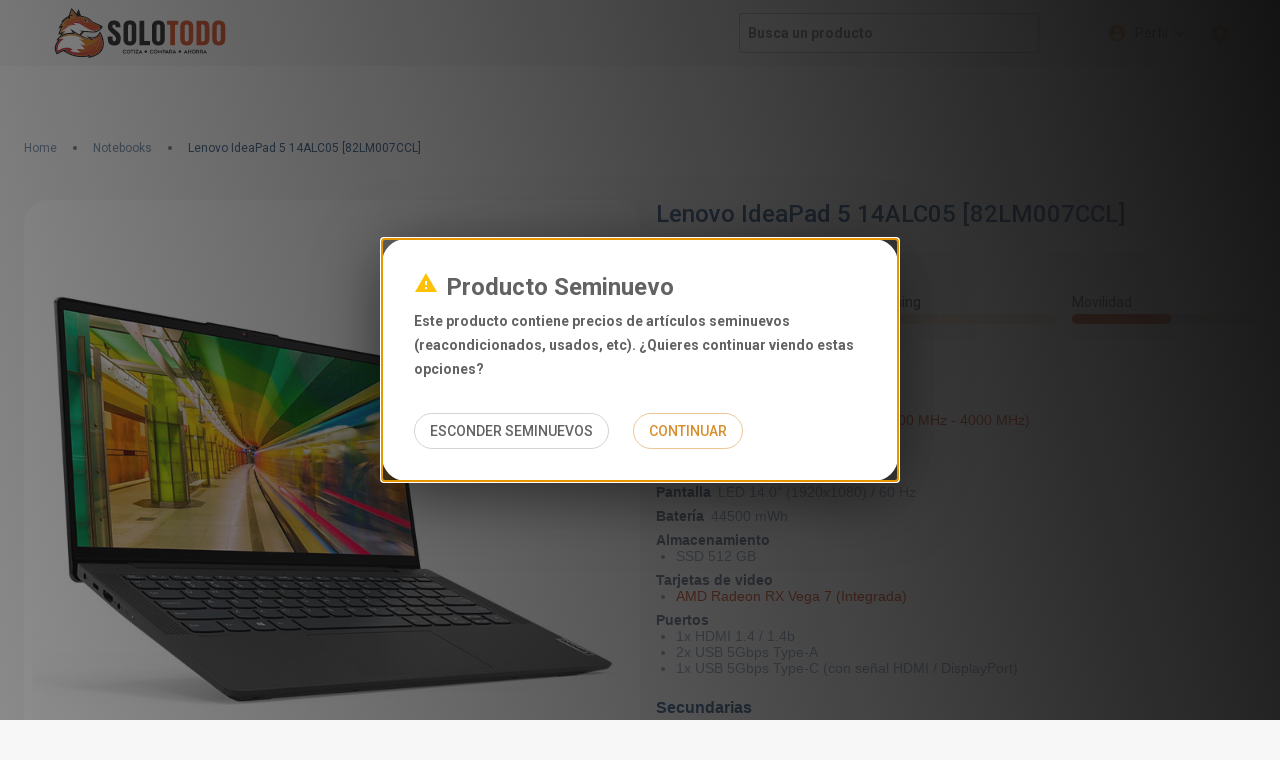

--- FILE ---
content_type: text/html; charset=utf-8
request_url: https://www.solotodo.cl/products/128879-lenovo-ideapad-5-14alc05-82lm007ccl
body_size: 70856
content:
<!DOCTYPE html><html lang="en"><head><meta charSet="utf-8"/><meta name="viewport" content="initial-scale=1, width=device-width"/><title>Lenovo IdeaPad 5 14ALC05 [82LM007CCL] | SoloTodo.cl</title><meta property="og:type" content="product"/><link rel="canonical" href="https://www.solotodo.cl/products/128879-lenovo-ideapad-5-14alc05-82lm007ccl"/><meta property="og:url" content="https://www.solotodo.cl/products/128879-lenovo-ideapad-5-14alc05-82lm007ccl"/><meta property="og:title" content="Lenovo IdeaPad 5 14ALC05 [82LM007CCL]"/><meta name="description" property="og:description" content="Lenovo IdeaPad 5 14&quot; FHD con procesador AMD Ryzen 5 5500U, 8GB RAM, 512GB SSD, Windows 10 Home, cámara con obturador de privacidad y USB-C."/><meta property="og:image" content="https://publicapi.solotodo.com/products/128879/picture_file/?width=1200&amp;height=630"/><meta property="og:image:width" content="1200"/><meta property="og:image:height" content="630"/><meta name="twitter:card" content="summary_large_image"/><meta name="twitter:title" content="Lenovo IdeaPad 5 14ALC05 [82LM007CCL]"/><meta name="twitter:image" content="https://publicapi.solotodo.com/products/128879/picture_file/?width=1200&amp;height=630"/><meta name="twitter:description" content="Lenovo IdeaPad 5 14&quot; FHD con procesador AMD Ryzen 5 5500U, 8GB RAM, 512GB SSD, Windows 10 Home, cámara con obturador de privacidad y USB-C."/><meta property="product:brand" content="Lenovo"/><meta property="product:condition" content="new"/><meta property="product:retailer_item_id" content="128879"/><meta name="next-head-count" content="18"/><meta charSet="utf-8"/><link rel="apple-touch-icon" sizes="180x180" href="/favicon/apple-touch-icon.png"/><link rel="icon" type="image/png" sizes="32x32" href="/favicon/favicon-32x32.png"/><link rel="icon" type="image/png" sizes="16x16" href="/favicon/favicon-16x16.png"/><meta name="title" content="Cotiza y ahorra cotizando todos tus productos de tecnología en un sólo lugar - SoloTodo"/><meta name="keywords" content="solotodo"/><meta name="author" content="SoloTodo"/><script async="" src="https://www.googletagmanager.com/gtag/js?id=G-0687ZFVHJ3"></script><script async="" src="https://securepubads.g.doubleclick.net/tag/js/gpt.js"></script><script>
                      var googletag = googletag || {};
                      googletag.cmd = googletag.cmd || [];
                  </script><script>
        window.dataLayer = window.dataLayer || [];
        function gtag(){dataLayer.push(arguments);}
        gtag('js', new Date());
        
        gtag('config', 'G-0687ZFVHJ3', {'send_page_view': false});
        gtag('config', 'G-4L2SY5PK0B', {'send_page_view': false});
      </script><link rel="preload" href="/_next/static/media/47cbc4e2adbc5db9-s.p.woff2" as="font" type="font/woff2" crossorigin="anonymous" data-next-font="size-adjust"/><link rel="preload" href="/_next/static/css/a544504358db3589.css" as="style"/><link rel="stylesheet" href="/_next/static/css/a544504358db3589.css" data-n-g=""/><link rel="preload" href="/_next/static/css/bc98b7112e6c9d83.css" as="style"/><link rel="stylesheet" href="/_next/static/css/bc98b7112e6c9d83.css" data-n-p=""/><noscript data-n-css=""></noscript><script defer="" nomodule="" src="/_next/static/chunks/polyfills-42372ed130431b0a.js"></script><script src="/_next/static/chunks/webpack-de010d36f887dcc5.js" defer=""></script><script src="/_next/static/chunks/framework-6f773ab18b666892.js" defer=""></script><script src="/_next/static/chunks/main-ba5146b07d9fe357.js" defer=""></script><script src="/_next/static/chunks/pages/_app-40daf521196eecd3.js" defer=""></script><script src="/_next/static/chunks/cfb35ab8-2fa081c55aeddd0c.js" defer=""></script><script src="/_next/static/chunks/5124-4cae5601179d57e8.js" defer=""></script><script src="/_next/static/chunks/1873-78a074e6b2e572d4.js" defer=""></script><script src="/_next/static/chunks/4191-56775575e1dbd5a1.js" defer=""></script><script src="/_next/static/chunks/6708-347cad7568b9dc8c.js" defer=""></script><script src="/_next/static/chunks/1812-a15e88abd00783a5.js" defer=""></script><script src="/_next/static/chunks/5837-5f89d3c0117d9c02.js" defer=""></script><script src="/_next/static/chunks/541-b3c9f06424f6792b.js" defer=""></script><script src="/_next/static/chunks/4723-9d90e1cf73cc0b0e.js" defer=""></script><script src="/_next/static/chunks/3944-afeda9f2c0b5f3c7.js" defer=""></script><script src="/_next/static/chunks/3934-0f1b5102eeaa03a9.js" defer=""></script><script src="/_next/static/chunks/3338-2a99516d4c481ef5.js" defer=""></script><script src="/_next/static/chunks/7321-9ba9ac18a61973af.js" defer=""></script><script src="/_next/static/chunks/6232-7eca9f63953933ff.js" defer=""></script><script src="/_next/static/chunks/pages/products/%5Bslug%5D-48ec882bb4c68266.js" defer=""></script><script src="/_next/static/tGQl8nZzFMTDVMK2Gv4x4/_buildManifest.js" defer=""></script><script src="/_next/static/tGQl8nZzFMTDVMK2Gv4x4/_ssgManifest.js" defer=""></script><style data-emotion="css-global 0"></style><style data-emotion="css-global qxmbwm">html{-webkit-font-smoothing:antialiased;-moz-osx-font-smoothing:grayscale;box-sizing:border-box;-webkit-text-size-adjust:100%;}*,*::before,*::after{box-sizing:inherit;}strong,b{font-weight:700;}body{margin:0;color:rgba(32, 32, 32, 0.7);line-height:16.41px;font-size:0.875rem;font-family:'__Roboto_372368','__Roboto_Fallback_372368';font-weight:400;background-color:#F7F7F7;}@media print{body{background-color:#fff;}}body::backdrop{background-color:#F7F7F7;}*{margin:0;padding:0;box-sizing:border-box;}html{width:100%;height:100%;-webkit-overflow-scrolling:touch;}body{width:100%;height:100%;}#__next{width:100%;height:100%;}input[type=number]{-moz-appearance:textfield;}input[type=number]::-webkit-outer-spin-button{margin:0;-webkit-appearance:none;}input[type=number]::-webkit-inner-spin-button{margin:0;-webkit-appearance:none;}img{display:block;max-width:100%;}</style><style data-emotion="css-global v2zqvy">#__next .SnackbarContent-root{width:100%;padding:8px;margin:2px 0px;box-shadow:0 8px 16px 0 rgba(117, 123, 128, 0.16);border-radius:8px;color:#FFFFFF;background-color:#131314;}#__next .SnackbarContent-root.SnackbarItem-variantSuccess,#__next .SnackbarContent-root.SnackbarItem-variantError,#__next .SnackbarContent-root.SnackbarItem-variantWarning,#__next .SnackbarContent-root.SnackbarItem-variantInfo{color:rgba(32, 32, 32, 0.7);background-color:#fff;}@media (min-width:900px){#__next .SnackbarContent-root{min-width:240px;}}#__next .SnackbarItem-message{padding:0!important;font-weight:600;}#__next .SnackbarItem-action{margin-right:0;color:#6b7073;}#__next .SnackbarItem-action svg{width:20px;height:20px;}</style><style data-emotion="css-global 2n3vuz">.apexcharts-canvas .apexcharts-xaxistooltip{-webkit-backdrop-filter:blur(6px);backdrop-filter:blur(6px);-webkit-backdrop-filter:blur(6px);background-color:rgba(247, 247, 247, 0.8);border:0;color:rgba(32, 32, 32, 0.7);box-shadow:0 0 2px 0 rgba(117, 123, 128, 0.24),-20px 20px 40px -4px rgba(117, 123, 128, 0.24);border-radius:12px;}.apexcharts-canvas .apexcharts-xaxistooltip:before{border-bottom-color:transparent;}.apexcharts-canvas .apexcharts-xaxistooltip:after{border-bottom-color:rgba(247, 247, 247, 0.8);}.apexcharts-canvas .apexcharts-tooltip.apexcharts-theme-light{-webkit-backdrop-filter:blur(6px);backdrop-filter:blur(6px);-webkit-backdrop-filter:blur(6px);background-color:rgba(247, 247, 247, 0.8);border:0;box-shadow:0 0 2px 0 rgba(117, 123, 128, 0.24),-20px 20px 40px -4px rgba(117, 123, 128, 0.24);border-radius:12px;}.apexcharts-canvas .apexcharts-tooltip.apexcharts-theme-light .apexcharts-tooltip-title{border:0;text-align:center;font-weight:700;background-color:rgba(117, 123, 128, 0.16);color:#6b7073;}.apexcharts-canvas .apexcharts-legend{padding:0;}.apexcharts-canvas .apexcharts-legend-series{display:-webkit-box!important;display:-webkit-flex!important;display:-ms-flexbox!important;display:flex!important;-webkit-align-items:center;-webkit-box-align:center;-ms-flex-align:center;align-items:center;}.apexcharts-canvas .apexcharts-legend-marker{margin-right:8px;}.apexcharts-canvas .apexcharts-legend-text{line-height:18px;text-transform:capitalize;}</style><style data-emotion="css-global skh743">#nprogress{pointer-events:none;}#nprogress .bar{top:0;left:0;height:2px;width:100%;position:fixed;z-index:1400;background-color:#cd5029;box-shadow:0 0 2px #cd5029;}#nprogress .peg{right:0;opacity:1;width:100px;height:100%;display:block;position:absolute;-webkit-transform:rotate(3deg) translate(0px, -4px);-moz-transform:rotate(3deg) translate(0px, -4px);-ms-transform:rotate(3deg) translate(0px, -4px);transform:rotate(3deg) translate(0px, -4px);box-shadow:0 0 10px #cd5029,0 0 5px #cd5029;}</style><style data-emotion="css-global 1prfaxn">@-webkit-keyframes mui-auto-fill{from{display:block;}}@keyframes mui-auto-fill{from{display:block;}}@-webkit-keyframes mui-auto-fill-cancel{from{display:block;}}@keyframes mui-auto-fill-cancel{from{display:block;}}</style><style data-emotion="css o44is 1otdhhf 16wv7eo sj6zlk 1rct1jc 14bek5l n47ngz i9gxme vxcmzt 1s02a24 fo77iu 10dohqv 1udllag 13wr3sp 10ib5jr 70qvj9 1shuymt xcxxl8 nhb8h9 fywv6z 1y6hdxu hlx0z6 16wzjb3 1yuhvjn kkrchf 1xybfg 1vboz2 r91awh 1nmzkmh 1k5oa3q 1dx3nwg qdvlil 1g2tbiz 9tw5fi iff6w 1n6r09l 9aadc 1dsgpil 1ov46kg 9jay18 1a3wy62 13sljp9 1bh1711 17ih3kn yghx9f 1k3x8v3 jtjmg7 igs3ac 14lo706 18zsr3k 14zyqz2 ohugnc 1knc2pd kv00p8 18mhetb 4jin6z 1ns8eki k02d2p tavflp crw9j1 j7qwjs 11txm4a 628zfe 1qvv7ej 16p7214 zmbt6g 1l6c7y9 1ogq6g7 1orv6po csffzd 790ts8 zh75zc n0sgdx 1sr1d6n 1dkn0w yla5f5 111gtb8 1ipc7im auh8b8 kcm76f d1qom2 1o2yshg 13f4in9 16rzsu1 9jsgks 1n8ag9l 1mplq6g 1xpp82r 112jppc 1dmueir 13dgrbx 18vmcpu">.css-o44is{display:-webkit-box;display:-webkit-flex;display:-ms-flexbox;display:flex;-webkit-flex-direction:column;-ms-flex-direction:column;flex-direction:column;min-height:100%;}.css-1otdhhf{-webkit-align-items:center;-webkit-box-align:center;-ms-flex-align:center;align-items:center;}@media (min-width:1300px){.css-1otdhhf{display:-webkit-box;display:-webkit-flex;display:-ms-flexbox;display:flex;}}.css-16wv7eo{background-color:#fff;color:rgba(32, 32, 32, 0.7);-webkit-transition:box-shadow 300ms cubic-bezier(0.4, 0, 0.2, 1) 0ms;transition:box-shadow 300ms cubic-bezier(0.4, 0, 0.2, 1) 0ms;box-shadow:0px 2px 4px -1px rgba(117, 123, 128, 0.2),0px 4px 5px 0px rgba(117, 123, 128, 0.14),0px 1px 10px 0px rgba(117, 123, 128, 0.12);background-image:none;display:-webkit-box;display:-webkit-flex;display:-ms-flexbox;display:flex;-webkit-flex-direction:column;-ms-flex-direction:column;flex-direction:column;width:100%;box-sizing:border-box;-webkit-flex-shrink:0;-ms-flex-negative:0;flex-shrink:0;position:fixed;z-index:1100;top:0;left:auto;right:0;background-color:#cd5029;color:rgba(255, 255, 255, 0.87);-webkit-backdrop-filter:blur(6px);backdrop-filter:blur(6px);-webkit-backdrop-filter:blur(6px);background-color:#EDEDED;box-shadow:none;z-index:1101;-webkit-transition:width 200ms cubic-bezier(0.4, 0, 0.2, 1) 0ms,height 200ms cubic-bezier(0.4, 0, 0.2, 1) 0ms;transition:width 200ms cubic-bezier(0.4, 0, 0.2, 1) 0ms,height 200ms cubic-bezier(0.4, 0, 0.2, 1) 0ms;}@media print{.css-16wv7eo{position:absolute;}}.css-sj6zlk{position:relative;display:-webkit-box;display:-webkit-flex;display:-ms-flexbox;display:flex;-webkit-align-items:center;-webkit-box-align:center;-ms-flex-align:center;align-items:center;padding-left:16px;padding-right:16px;min-height:56px;min-height:100%!important;}@media (min-width:600px){.css-sj6zlk{padding-left:24px;padding-right:24px;}}@media (min-width:0px){@media (orientation: landscape){.css-sj6zlk{min-height:48px;}}}@media (min-width:600px){.css-sj6zlk{min-height:64px;}}@media (min-width:1300px){.css-sj6zlk{padding-left:40px;padding-right:40px;}}.css-1rct1jc{display:-webkit-box;display:-webkit-flex;display:-ms-flexbox;display:flex;-webkit-flex-direction:column;-ms-flex-direction:column;flex-direction:column;width:100%;max-width:1200px;margin:auto;}@media (min-width:0px){.css-1rct1jc{padding-top:16px;padding-bottom:16px;}}@media (min-width:900px){.css-1rct1jc{padding-top:8px;padding-bottom:8px;}}.css-14bek5l{display:-webkit-box;display:-webkit-flex;display:-ms-flexbox;display:flex;-webkit-flex-direction:row;-ms-flex-direction:row;flex-direction:row;-webkit-align-items:center;-webkit-box-align:center;-ms-flex-align:center;align-items:center;}@media (min-width:0px){.css-14bek5l>:not(style):not(style){margin:0;}.css-14bek5l>:not(style)~:not(style){margin-left:4px;}}@media (min-width:600px){.css-14bek5l>:not(style):not(style){margin:0;}.css-14bek5l>:not(style)~:not(style){margin-left:24px;}}.css-n47ngz{margin:0;font:inherit;color:#cd5029;-webkit-text-decoration:none;text-decoration:none;}.css-n47ngz:hover{-webkit-text-decoration:underline;text-decoration:underline;}.css-i9gxme{-webkit-box-flex:1;-webkit-flex-grow:1;-ms-flex-positive:1;flex-grow:1;}.css-vxcmzt{display:-webkit-inline-box;display:-webkit-inline-flex;display:-ms-inline-flexbox;display:inline-flex;}.css-1s02a24{display:-webkit-inline-box;display:-webkit-inline-flex;display:-ms-inline-flexbox;display:inline-flex;-webkit-align-items:center;-webkit-box-align:center;-ms-flex-align:center;align-items:center;-webkit-box-pack:center;-ms-flex-pack:center;-webkit-justify-content:center;justify-content:center;position:relative;box-sizing:border-box;-webkit-tap-highlight-color:transparent;background-color:transparent;outline:0;border:0;margin:0;border-radius:0;padding:0;cursor:pointer;-webkit-user-select:none;-moz-user-select:none;-ms-user-select:none;user-select:none;vertical-align:middle;-moz-appearance:none;-webkit-appearance:none;-webkit-text-decoration:none;text-decoration:none;color:inherit;text-align:center;-webkit-flex:0 0 auto;-ms-flex:0 0 auto;flex:0 0 auto;font-size:1.5rem;padding:8px;border-radius:50%;overflow:visible;color:#6b7073;-webkit-transition:background-color 150ms cubic-bezier(0.4, 0, 0.2, 1) 0ms;transition:background-color 150ms cubic-bezier(0.4, 0, 0.2, 1) 0ms;}.css-1s02a24::-moz-focus-inner{border-style:none;}.css-1s02a24.Mui-disabled{pointer-events:none;cursor:default;}@media print{.css-1s02a24{-webkit-print-color-adjust:exact;color-adjust:exact;}}.css-1s02a24:hover{background-color:rgba(107, 112, 115, 0.08);}@media (hover: none){.css-1s02a24:hover{background-color:transparent;}}.css-1s02a24.Mui-disabled{background-color:transparent;color:rgba(117, 123, 128, 0.8);}.css-fo77iu{display:-webkit-inline-box;display:-webkit-inline-flex;display:-ms-inline-flexbox;display:inline-flex;-webkit-align-items:center;-webkit-box-align:center;-ms-flex-align:center;align-items:center;-webkit-box-pack:center;-ms-flex-pack:center;-webkit-justify-content:center;justify-content:center;position:relative;box-sizing:border-box;-webkit-tap-highlight-color:transparent;background-color:transparent;outline:0;border:0;margin:0;border-radius:0;padding:0;cursor:pointer;-webkit-user-select:none;-moz-user-select:none;-ms-user-select:none;user-select:none;vertical-align:middle;-moz-appearance:none;-webkit-appearance:none;-webkit-text-decoration:none;text-decoration:none;color:inherit;text-align:center;-webkit-flex:0 0 auto;-ms-flex:0 0 auto;flex:0 0 auto;font-size:1.5rem;padding:8px;border-radius:50%;overflow:visible;color:#6b7073;-webkit-transition:background-color 150ms cubic-bezier(0.4, 0, 0.2, 1) 0ms;transition:background-color 150ms cubic-bezier(0.4, 0, 0.2, 1) 0ms;color:#D98E2C;width:40px;height:40px;}.css-fo77iu::-moz-focus-inner{border-style:none;}.css-fo77iu.Mui-disabled{pointer-events:none;cursor:default;}@media print{.css-fo77iu{-webkit-print-color-adjust:exact;color-adjust:exact;}}.css-fo77iu:hover{background-color:rgba(107, 112, 115, 0.08);}@media (hover: none){.css-fo77iu:hover{background-color:transparent;}}.css-fo77iu:hover{background-color:rgba(217, 142, 44, 0.08);}@media (hover: none){.css-fo77iu:hover{background-color:transparent;}}.css-fo77iu.Mui-disabled{background-color:transparent;color:rgba(117, 123, 128, 0.8);}.css-10dohqv{-webkit-user-select:none;-moz-user-select:none;-ms-user-select:none;user-select:none;width:1em;height:1em;display:inline-block;fill:currentColor;-webkit-flex-shrink:0;-ms-flex-negative:0;flex-shrink:0;-webkit-transition:fill 200ms cubic-bezier(0.4, 0, 0.2, 1) 0ms;transition:fill 200ms cubic-bezier(0.4, 0, 0.2, 1) 0ms;font-size:1.5rem;}.css-1udllag{-webkit-box-flex:1;-webkit-flex-grow:1;-ms-flex-positive:1;flex-grow:1;padding-top:96px;padding-bottom:144px;}@media (min-width:900px){.css-1udllag{padding-top:104px;}}@media (min-width:1300px){.css-1udllag{padding-left:16px;padding-right:16px;padding-top:88px;padding-bottom:96px;width:calc(100% - 280px);-webkit-transition:margin-left 200ms cubic-bezier(0.4, 0, 0.2, 1) 0ms;transition:margin-left 200ms cubic-bezier(0.4, 0, 0.2, 1) 0ms;}}.css-13wr3sp{width:100%;margin-left:auto;box-sizing:border-box;margin-right:auto;display:block;padding-left:16px;padding-right:16px;}@media (min-width:600px){.css-13wr3sp{padding-left:24px;padding-right:24px;}}@media (min-width:1300px){.css-13wr3sp{max-width:1300px;}}.css-10ib5jr{margin-bottom:40px;}.css-70qvj9{display:-webkit-box;display:-webkit-flex;display:-ms-flexbox;display:flex;-webkit-align-items:center;-webkit-box-align:center;-ms-flex-align:center;align-items:center;}.css-1shuymt{margin:0;font-weight:500;line-height:21.09px;font-size:1.125rem;font-family:'__Roboto_372368','__Roboto_Fallback_372368';margin-bottom:0.35em;margin-bottom:8px;}.css-xcxxl8{margin:0;line-height:16.41px;font-size:0.875rem;font-family:'__Roboto_372368','__Roboto_Fallback_372368';font-weight:400;color:#6b7073;}.css-nhb8h9{display:-webkit-box;display:-webkit-flex;display:-ms-flexbox;display:flex;-webkit-box-flex-wrap:wrap;-webkit-flex-wrap:wrap;-ms-flex-wrap:wrap;flex-wrap:wrap;-webkit-align-items:center;-webkit-box-align:center;-ms-flex-align:center;align-items:center;padding:0;margin:0;list-style:none;}.css-fywv6z{margin:0;line-height:14.06px;font-size:0.75rem;font-family:'__Roboto_372368','__Roboto_Fallback_372368';font-weight:400;color:#cd5029;-webkit-text-decoration:none;text-decoration:none;line-height:2;display:-webkit-box;display:-webkit-flex;display:-ms-flexbox;display:flex;-webkit-align-items:center;-webkit-box-align:center;-ms-flex-align:center;align-items:center;color:#3B5D81;opacity:0.7;}.css-fywv6z:hover{-webkit-text-decoration:underline;text-decoration:underline;}.css-fywv6z>div{display:inherit;}.css-1y6hdxu{display:-webkit-box;display:-webkit-flex;display:-ms-flexbox;display:flex;-webkit-user-select:none;-moz-user-select:none;-ms-user-select:none;user-select:none;margin-left:8px;margin-right:8px;margin-left:16px;margin-right:16px;}.css-hlx0z6{width:4px;height:4px;border-radius:50%;background-color:#757b80;}.css-16wzjb3{margin:0;line-height:14.06px;font-size:0.75rem;font-family:'__Roboto_372368','__Roboto_Fallback_372368';font-weight:400;color:#3B5D81;max-width:260px;overflow:hidden;white-space:nowrap;text-overflow:ellipsis;}.css-1yuhvjn{margin-top:16px;}.css-kkrchf{display:grid;gap:16px;grid-template-columns:35% 40% 25%;}.css-1xybfg{background-color:#fff;padding:8px;border-radius:24px;display:-webkit-box;display:-webkit-flex;display:-ms-flexbox;display:flex;-webkit-align-items:center;-webkit-box-align:center;-ms-flex-align:center;align-items:center;height:-webkit-fit-content;height:-moz-fit-content;height:fit-content;grid-row:1/2;grid-column:1/2;}.css-1vboz2{width:100%;line-height:0;display:block;overflow:hidden;position:relative;padding-top:100%;}.css-1vboz2 .wrapper{top:0;left:0;right:0;bottom:0;line-height:0;position:absolute;-webkit-background-size:cover!important;background-size:cover!important;}.css-r91awh{width:100%;height:100%;object-fit:contain;}.css-1nmzkmh{display:-webkit-box;display:-webkit-flex;display:-ms-flexbox;display:flex;-webkit-flex-direction:column;-ms-flex-direction:column;flex-direction:column;grid-row:1/2;grid-column:2/3;}.css-1nmzkmh>:not(style):not(style){margin:0;}.css-1nmzkmh>:not(style)~:not(style){margin-top:24px;}.css-1k5oa3q{margin:0;font-weight:500;line-height:28.13px;font-size:1.5rem;font-family:'__Roboto_372368','__Roboto_Fallback_372368';color:#3B5D81;}.css-1dx3nwg{display:-webkit-box;display:-webkit-flex;display:-ms-flexbox;display:flex;-webkit-flex-direction:column;-ms-flex-direction:column;flex-direction:column;background-color:rgba(196, 196, 196, 0.1);border-radius:4px;padding:16px;}.css-1dx3nwg>:not(style):not(style){margin:0;}.css-1dx3nwg>:not(style)~:not(style){margin-top:8px;}.css-qdvlil{margin:0;font-weight:500;line-height:18.75px;font-size:1rem;font-family:'__Roboto_372368','__Roboto_Fallback_372368';color:#3B5D81;font-weight:700;}.css-1g2tbiz{display:-webkit-box;display:-webkit-flex;display:-ms-flexbox;display:flex;-webkit-flex-direction:column;-ms-flex-direction:column;flex-direction:column;}@media (min-width:0px){.css-1g2tbiz{-webkit-flex-direction:column;-ms-flex-direction:column;flex-direction:column;}.css-1g2tbiz>:not(style):not(style){margin:0;}.css-1g2tbiz>:not(style)~:not(style){margin-top:16px;}}@media (min-width:900px){.css-1g2tbiz{-webkit-flex-direction:row;-ms-flex-direction:row;flex-direction:row;}.css-1g2tbiz>:not(style):not(style){margin:0;}.css-1g2tbiz>:not(style)~:not(style){margin-left:16px;}}.css-9tw5fi{display:-webkit-box;display:-webkit-flex;display:-ms-flexbox;display:flex;-webkit-flex-direction:column;-ms-flex-direction:column;flex-direction:column;width:100%;-webkit-box-pack:justify;-webkit-justify-content:space-between;justify-content:space-between;}.css-9tw5fi>:not(style):not(style){margin:0;}.css-9tw5fi>:not(style)~:not(style){margin-top:4px;}.css-iff6w{margin:0;line-height:16.41px;font-size:0.875rem;font-family:'__Roboto_372368','__Roboto_Fallback_372368';font-weight:400;}.css-1n6r09l{position:relative;overflow:hidden;display:block;height:4px;z-index:0;background-color:rgb(236, 188, 173);border-radius:4px;overflow:hidden;background-color:#FEF4D4;height:10px;border-radius:5px;}@media print{.css-1n6r09l{-webkit-print-color-adjust:exact;color-adjust:exact;}}.css-1n6r09l.MuiLinearProgress-colorPrimary{background-color:rgba(217, 142, 44, 0.2);}.css-1n6r09l .MuiLinearProgress-bar{border-radius:5px;background-color:#CD6131;}.css-9aadc{width:100%;position:absolute;left:0;bottom:0;top:0;-webkit-transition:-webkit-transform .4s linear;transition:transform .4s linear;transform-origin:left;background-color:#cd5029;border-radius:4px;}.css-1dsgpil{grid-row:1/4;grid-column:3/4;}.css-1ov46kg{display:-webkit-box;display:-webkit-flex;display:-ms-flexbox;display:flex;-webkit-flex-direction:column;-ms-flex-direction:column;flex-direction:column;}.css-1ov46kg>:not(style):not(style){margin:0;}.css-1ov46kg>:not(style)~:not(style){margin-top:16px;}.css-9jay18{display:-webkit-box;display:-webkit-flex;display:-ms-flexbox;display:flex;-webkit-flex-direction:row;-ms-flex-direction:row;flex-direction:row;-webkit-box-pack:justify;-webkit-justify-content:space-between;justify-content:space-between;}.css-1a3wy62{margin:0;font-weight:500;line-height:28.13px;font-size:1.5rem;font-family:'__Roboto_372368','__Roboto_Fallback_372368';font-weight:400;}.css-13sljp9{display:-webkit-inline-box;display:-webkit-inline-flex;display:-ms-inline-flexbox;display:inline-flex;-webkit-flex-direction:column;-ms-flex-direction:column;flex-direction:column;position:relative;min-width:0;padding:0;margin:0;border:0;vertical-align:top;}.css-1bh1711{color:#6b7073;line-height:1.4375em;font-size:0.875rem;font-family:'__Roboto_372368','__Roboto_Fallback_372368';font-weight:400;padding:0;position:relative;color:#757b80;display:block;transform-origin:top left;white-space:nowrap;overflow:hidden;text-overflow:ellipsis;max-width:calc(133% - 32px);position:absolute;left:0;top:0;-webkit-transform:translate(14px, -9px) scale(0.75);-moz-transform:translate(14px, -9px) scale(0.75);-ms-transform:translate(14px, -9px) scale(0.75);transform:translate(14px, -9px) scale(0.75);-webkit-transition:color 200ms cubic-bezier(0.0, 0, 0.2, 1) 0ms,-webkit-transform 200ms cubic-bezier(0.0, 0, 0.2, 1) 0ms,max-width 200ms cubic-bezier(0.0, 0, 0.2, 1) 0ms;transition:color 200ms cubic-bezier(0.0, 0, 0.2, 1) 0ms,transform 200ms cubic-bezier(0.0, 0, 0.2, 1) 0ms,max-width 200ms cubic-bezier(0.0, 0, 0.2, 1) 0ms;z-index:1;pointer-events:auto;-webkit-user-select:none;-moz-user-select:none;-ms-user-select:none;user-select:none;}.css-1bh1711.Mui-focused{color:#cd5029;}.css-1bh1711.Mui-disabled{color:#757b80;}.css-1bh1711.Mui-error{color:#FF4842;}.css-17ih3kn{line-height:1.4375em;font-size:0.875rem;font-family:'__Roboto_372368','__Roboto_Fallback_372368';font-weight:400;color:rgba(32, 32, 32, 0.7);box-sizing:border-box;position:relative;cursor:text;display:-webkit-inline-box;display:-webkit-inline-flex;display:-ms-inline-flexbox;display:inline-flex;-webkit-align-items:center;-webkit-box-align:center;-ms-flex-align:center;align-items:center;position:relative;border-radius:8px;}.css-17ih3kn.Mui-disabled{color:#757b80;cursor:default;}.css-17ih3kn.Mui-disabled svg{color:#757b80;}.css-17ih3kn:hover .MuiOutlinedInput-notchedOutline{border-color:rgba(32, 32, 32, 0.7);}@media (hover: none){.css-17ih3kn:hover .MuiOutlinedInput-notchedOutline{border-color:rgba(0, 0, 0, 0.23);}}.css-17ih3kn.Mui-focused .MuiOutlinedInput-notchedOutline{border-color:#cd5029;border-width:2px;}.css-17ih3kn.Mui-error .MuiOutlinedInput-notchedOutline{border-color:#FF4842;}.css-17ih3kn.Mui-disabled .MuiOutlinedInput-notchedOutline{border-color:rgba(117, 123, 128, 0.8);}.css-17ih3kn .MuiOutlinedInput-notchedOutline{border-color:rgba(117, 123, 128, 0.32);}.css-17ih3kn.Mui-disabled .MuiOutlinedInput-notchedOutline{border-color:rgba(117, 123, 128, 0.24);}.css-yghx9f{-moz-appearance:none;-webkit-appearance:none;-webkit-user-select:none;-moz-user-select:none;-ms-user-select:none;user-select:none;border-radius:8px;cursor:pointer;font:inherit;letter-spacing:inherit;color:currentColor;padding:4px 0 5px;border:0;box-sizing:content-box;background:none;height:1.4375em;margin:0;-webkit-tap-highlight-color:transparent;display:block;min-width:0;width:100%;-webkit-animation-name:mui-auto-fill-cancel;animation-name:mui-auto-fill-cancel;-webkit-animation-duration:10ms;animation-duration:10ms;padding:16.5px 14px;}.css-yghx9f:focus{border-radius:8px;}.css-yghx9f::-ms-expand{display:none;}.css-yghx9f.Mui-disabled{cursor:default;}.css-yghx9f[multiple]{height:auto;}.css-yghx9f:not([multiple]) option,.css-yghx9f:not([multiple]) optgroup{background-color:#fff;}.css-yghx9f.css-yghx9f.css-yghx9f{padding-right:32px;}.css-yghx9f.MuiSelect-select{height:auto;min-height:1.4375em;text-overflow:ellipsis;white-space:nowrap;overflow:hidden;}.css-yghx9f::-webkit-input-placeholder{color:currentColor;opacity:0.42;-webkit-transition:opacity 200ms cubic-bezier(0.4, 0, 0.2, 1) 0ms;transition:opacity 200ms cubic-bezier(0.4, 0, 0.2, 1) 0ms;}.css-yghx9f::-moz-placeholder{color:currentColor;opacity:0.42;-webkit-transition:opacity 200ms cubic-bezier(0.4, 0, 0.2, 1) 0ms;transition:opacity 200ms cubic-bezier(0.4, 0, 0.2, 1) 0ms;}.css-yghx9f:-ms-input-placeholder{color:currentColor;opacity:0.42;-webkit-transition:opacity 200ms cubic-bezier(0.4, 0, 0.2, 1) 0ms;transition:opacity 200ms cubic-bezier(0.4, 0, 0.2, 1) 0ms;}.css-yghx9f::-ms-input-placeholder{color:currentColor;opacity:0.42;-webkit-transition:opacity 200ms cubic-bezier(0.4, 0, 0.2, 1) 0ms;transition:opacity 200ms cubic-bezier(0.4, 0, 0.2, 1) 0ms;}.css-yghx9f:focus{outline:0;}.css-yghx9f:invalid{box-shadow:none;}.css-yghx9f::-webkit-search-decoration{-webkit-appearance:none;}label[data-shrink=false]+.MuiInputBase-formControl .css-yghx9f::-webkit-input-placeholder{opacity:0!important;}label[data-shrink=false]+.MuiInputBase-formControl .css-yghx9f::-moz-placeholder{opacity:0!important;}label[data-shrink=false]+.MuiInputBase-formControl .css-yghx9f:-ms-input-placeholder{opacity:0!important;}label[data-shrink=false]+.MuiInputBase-formControl .css-yghx9f::-ms-input-placeholder{opacity:0!important;}label[data-shrink=false]+.MuiInputBase-formControl .css-yghx9f:focus::-webkit-input-placeholder{opacity:0.42;}label[data-shrink=false]+.MuiInputBase-formControl .css-yghx9f:focus::-moz-placeholder{opacity:0.42;}label[data-shrink=false]+.MuiInputBase-formControl .css-yghx9f:focus:-ms-input-placeholder{opacity:0.42;}label[data-shrink=false]+.MuiInputBase-formControl .css-yghx9f:focus::-ms-input-placeholder{opacity:0.42;}.css-yghx9f.Mui-disabled{opacity:1;-webkit-text-fill-color:#757b80;}.css-yghx9f:-webkit-autofill{-webkit-animation-duration:5000s;animation-duration:5000s;-webkit-animation-name:mui-auto-fill;animation-name:mui-auto-fill;}.css-yghx9f::-webkit-input-placeholder{opacity:1;color:#757b80;}.css-yghx9f::-moz-placeholder{opacity:1;color:#757b80;}.css-yghx9f:-ms-input-placeholder{opacity:1;color:#757b80;}.css-yghx9f::placeholder{opacity:1;color:#757b80;}.css-yghx9f:-webkit-autofill{border-radius:inherit;}.css-1k3x8v3{bottom:0;left:0;position:absolute;opacity:0;pointer-events:none;width:100%;box-sizing:border-box;}.css-jtjmg7{-webkit-user-select:none;-moz-user-select:none;-ms-user-select:none;user-select:none;width:1em;height:1em;display:inline-block;fill:currentColor;-webkit-flex-shrink:0;-ms-flex-negative:0;flex-shrink:0;-webkit-transition:fill 200ms cubic-bezier(0.4, 0, 0.2, 1) 0ms;transition:fill 200ms cubic-bezier(0.4, 0, 0.2, 1) 0ms;font-size:1.5rem;right:12px;font-size:16px;position:absolute;pointer-events:none;position:absolute;right:7px;top:calc(50% - .5em);pointer-events:none;color:#6b7073;}.css-jtjmg7.Mui-disabled{color:rgba(117, 123, 128, 0.8);}.css-igs3ac{text-align:left;position:absolute;bottom:0;right:0;top:-5px;left:0;margin:0;padding:0 8px;pointer-events:none;border-radius:inherit;border-style:solid;border-width:1px;overflow:hidden;min-width:0%;border-color:rgba(0, 0, 0, 0.23);}.css-14lo706{float:unset;width:auto;overflow:hidden;display:block;padding:0;height:11px;font-size:0.75em;visibility:hidden;max-width:100%;-webkit-transition:max-width 100ms cubic-bezier(0.0, 0, 0.2, 1) 50ms;transition:max-width 100ms cubic-bezier(0.0, 0, 0.2, 1) 50ms;white-space:nowrap;}.css-14lo706>span{padding-left:5px;padding-right:5px;display:inline-block;opacity:0;visibility:visible;}.css-18zsr3k{display:-webkit-box;display:-webkit-flex;display:-ms-flexbox;display:flex;-webkit-flex-direction:column;-ms-flex-direction:column;flex-direction:column;}.css-18zsr3k>:not(style):not(style){margin:0;}.css-18zsr3k>:not(style)~:not(style){margin-top:8px;}.css-14zyqz2{background-color:#fff;color:rgba(32, 32, 32, 0.7);-webkit-transition:box-shadow 300ms cubic-bezier(0.4, 0, 0.2, 1) 0ms;transition:box-shadow 300ms cubic-bezier(0.4, 0, 0.2, 1) 0ms;border-radius:8px;box-shadow:none;background-image:none;overflow:hidden;position:relative;box-shadow:0 0 2px 0 rgba(117, 123, 128, 0.2),0 12px 24px -4px rgba(117, 123, 128, 0.12);border-radius:16px;z-index:0;background-color:transparent;border-width:1px;border-style:solid;border-color:#F2F2F2;border-radius:4px;position:relative;}.css-14zyqz2:hover{border-color:#cd5029;}.css-14zyqz2:hover .box{background-color:#cd5029;}.css-14zyqz2:hover .storeName{color:#fff;white-space:break-spaces;}.css-ohugnc{display:-webkit-box;display:-webkit-flex;display:-ms-flexbox;display:flex;-webkit-flex-direction:column;-ms-flex-direction:column;flex-direction:column;-webkit-align-items:start;-webkit-box-align:start;-ms-flex-align:start;align-items:start;}.css-1knc2pd{background-color:#F2F2F2;padding:6.4px;border-end-end-radius:10px;display:inline-block;max-width:55%;}.css-kv00p8{margin:0;line-height:16.41px;font-size:0.875rem;font-family:'__Roboto_372368','__Roboto_Fallback_372368';font-weight:400;overflow:hidden;text-overflow:ellipsis;white-space:nowrap;font-weight:400;color:#3B5D81;}.css-18mhetb{padding:16px;padding:24px;}.css-18mhetb:last-child{padding-bottom:24px;}.css-4jin6z{display:-webkit-box;display:-webkit-flex;display:-ms-flexbox;display:flex;-webkit-flex-direction:column;-ms-flex-direction:column;flex-direction:column;}.css-4jin6z>:not(style):not(style){margin:0;}.css-4jin6z>:not(style)~:not(style){margin-top:4px;}.css-1ns8eki{display:-webkit-box;display:-webkit-flex;display:-ms-flexbox;display:flex;-webkit-flex-direction:row;-ms-flex-direction:row;flex-direction:row;}.css-1ns8eki>:not(style):not(style){margin:0;}.css-1ns8eki>:not(style)~:not(style){margin-left:4px;}.css-k02d2p{max-width:100%;font-family:'__Roboto_372368','__Roboto_Fallback_372368';font-size:0.8125rem;display:-webkit-inline-box;display:-webkit-inline-flex;display:-ms-inline-flexbox;display:inline-flex;-webkit-align-items:center;-webkit-box-align:center;-ms-flex-align:center;align-items:center;-webkit-box-pack:center;-ms-flex-pack:center;-webkit-justify-content:center;justify-content:center;height:24px;color:rgba(32, 32, 32, 0.7);background-color:rgba(117, 123, 128, 0.16);border-radius:16px;white-space:nowrap;-webkit-transition:background-color 300ms cubic-bezier(0.4, 0, 0.2, 1) 0ms,box-shadow 300ms cubic-bezier(0.4, 0, 0.2, 1) 0ms;transition:background-color 300ms cubic-bezier(0.4, 0, 0.2, 1) 0ms,box-shadow 300ms cubic-bezier(0.4, 0, 0.2, 1) 0ms;cursor:unset;outline:0;-webkit-text-decoration:none;text-decoration:none;border:0;padding:0;vertical-align:middle;box-sizing:border-box;border-radius:4px;font-size:12px;font-weight:400;color:#CD6131;background-color:#FFF0E7;}.css-k02d2p.Mui-disabled{opacity:0.48;pointer-events:none;}.css-k02d2p .MuiChip-avatar{margin-left:5px;margin-right:-6px;width:24px;height:24px;color:#515659;font-size:0.75rem;}.css-k02d2p .MuiChip-avatarColorPrimary{color:rgba(255, 255, 255, 0.87);background-color:#B66816;}.css-k02d2p .MuiChip-avatarColorSecondary{color:#fff;background-color:#B66816;}.css-k02d2p .MuiChip-avatarSmall{margin-left:4px;margin-right:-4px;width:18px;height:18px;font-size:0.625rem;}.css-k02d2p .MuiChip-icon{margin-left:4px;margin-right:-4px;font-size:18px;color:#515659;}.css-k02d2p .MuiChip-deleteIcon{-webkit-tap-highlight-color:transparent;color:rgba(32, 32, 32, 0.26);font-size:16px;cursor:pointer;margin:0 5px 0 -6px;margin-right:4px;margin-left:-4px;}.css-k02d2p .MuiChip-deleteIcon:hover{color:rgba(32, 32, 32, 0.4);}.css-k02d2p .MuiChip-avatarMedium,.css-k02d2p .MuiChip-avatarSmall{color:#6b7073;}.css-tavflp{overflow:hidden;text-overflow:ellipsis;padding-left:8px;padding-right:8px;white-space:nowrap;}.css-crw9j1{display:-webkit-box;display:-webkit-flex;display:-ms-flexbox;display:flex;-webkit-flex-direction:row;-ms-flex-direction:row;flex-direction:row;padding-left:4px;}@media (min-width:0px){.css-crw9j1>:not(style):not(style){margin:0;}.css-crw9j1>:not(style)~:not(style){margin-left:8px;}}@media (min-width:900px){.css-crw9j1>:not(style):not(style){margin:0;}.css-crw9j1>:not(style)~:not(style){margin-left:16px;}}.css-j7qwjs{display:-webkit-box;display:-webkit-flex;display:-ms-flexbox;display:flex;-webkit-flex-direction:column;-ms-flex-direction:column;flex-direction:column;}.css-11txm4a{margin:0;font-weight:500;line-height:24px;font-size:0.875rem;font-family:'__Roboto_372368','__Roboto_Fallback_372368';color:#6b7073;font-weight:400;}.css-628zfe{margin:0;font-weight:500;line-height:28.13px;font-size:1.5rem;font-family:'__Roboto_372368','__Roboto_Fallback_372368';color:#3B5D81;font-weight:400;}.css-1qvv7ej{margin:0;line-height:14.06px;font-size:0.75rem;font-family:'__Roboto_372368','__Roboto_Fallback_372368';font-weight:400;color:#6b7073;margin-top:8px;}.css-16p7214{margin:0;-webkit-flex-shrink:0;-ms-flex-negative:0;flex-shrink:0;border-width:0;border-style:solid;border-color:rgba(117, 123, 128, 0.24);border-bottom-width:thin;}.css-zmbt6g{display:-webkit-inline-box;display:-webkit-inline-flex;display:-ms-inline-flexbox;display:inline-flex;-webkit-align-items:center;-webkit-box-align:center;-ms-flex-align:center;align-items:center;-webkit-box-pack:center;-ms-flex-pack:center;-webkit-justify-content:center;justify-content:center;position:relative;box-sizing:border-box;-webkit-tap-highlight-color:transparent;background-color:transparent;outline:0;border:0;margin:0;border-radius:0;padding:0;cursor:pointer;-webkit-user-select:none;-moz-user-select:none;-ms-user-select:none;user-select:none;vertical-align:middle;-moz-appearance:none;-webkit-appearance:none;-webkit-text-decoration:none;text-decoration:none;color:inherit;font-weight:500;line-height:24px;font-size:0.875rem;text-transform:capitalize;font-family:'__Roboto_372368','__Roboto_Fallback_372368';min-width:64px;padding:6px 16px;border-radius:8px;-webkit-transition:background-color 250ms cubic-bezier(0.4, 0, 0.2, 1) 0ms,box-shadow 250ms cubic-bezier(0.4, 0, 0.2, 1) 0ms,border-color 250ms cubic-bezier(0.4, 0, 0.2, 1) 0ms,color 250ms cubic-bezier(0.4, 0, 0.2, 1) 0ms;transition:background-color 250ms cubic-bezier(0.4, 0, 0.2, 1) 0ms,box-shadow 250ms cubic-bezier(0.4, 0, 0.2, 1) 0ms,border-color 250ms cubic-bezier(0.4, 0, 0.2, 1) 0ms,color 250ms cubic-bezier(0.4, 0, 0.2, 1) 0ms;color:#fff;background-color:#3B5D81;box-shadow:0px 3px 1px -2px rgba(117, 123, 128, 0.2),0px 2px 2px 0px rgba(117, 123, 128, 0.14),0px 1px 5px 0px rgba(117, 123, 128, 0.12);box-shadow:0 8px 16px 0 rgba(59, 93, 129, 0.24);border-radius:32px;font-weight:400;}.css-zmbt6g::-moz-focus-inner{border-style:none;}.css-zmbt6g.Mui-disabled{pointer-events:none;cursor:default;}@media print{.css-zmbt6g{-webkit-print-color-adjust:exact;color-adjust:exact;}}.css-zmbt6g:hover{-webkit-text-decoration:none;text-decoration:none;background-color:#0C53B7;box-shadow:0px 2px 4px -1px rgba(117, 123, 128, 0.2),0px 4px 5px 0px rgba(117, 123, 128, 0.14),0px 1px 10px 0px rgba(117, 123, 128, 0.12);}@media (hover: none){.css-zmbt6g:hover{background-color:#3B5D81;}}.css-zmbt6g:active{box-shadow:0px 5px 5px -3px rgba(117, 123, 128, 0.2),0px 8px 10px 1px rgba(117, 123, 128, 0.14),0px 3px 14px 2px rgba(117, 123, 128, 0.12);}.css-zmbt6g.Mui-focusVisible{box-shadow:0px 3px 5px -1px rgba(117, 123, 128, 0.2),0px 6px 10px 0px rgba(117, 123, 128, 0.14),0px 1px 18px 0px rgba(117, 123, 128, 0.12);}.css-zmbt6g.Mui-disabled{color:rgba(117, 123, 128, 0.8);box-shadow:none;background-color:rgba(117, 123, 128, 0.24);}.css-zmbt6g:hover{box-shadow:none;}.css-1l6c7y9{display:inherit;margin-right:8px;margin-left:-4px;}.css-1l6c7y9>*:nth-of-type(1){font-size:20px;}.css-1ogq6g7{line-height:initial;grid-row:2/3;grid-column:1/3;}.css-1orv6po{display:-webkit-box;display:-webkit-flex;display:-ms-flexbox;display:flex;-webkit-flex-direction:column;-ms-flex-direction:column;flex-direction:column;}.css-1orv6po>:not(style):not(style){margin:0;}.css-1orv6po>:not(style)~:not(style){margin-top:24px;}.css-csffzd{display:-webkit-box;display:-webkit-flex;display:-ms-flexbox;display:flex;-webkit-flex-direction:row;-ms-flex-direction:row;flex-direction:row;-webkit-align-items:center;-webkit-box-align:center;-ms-flex-align:center;align-items:center;}.css-csffzd>:not(style):not(style){margin:0;}.css-csffzd>:not(style)~:not(style){margin-left:8px;}.css-790ts8{margin:0;font-weight:500;line-height:21.09px;font-size:1.125rem;font-family:'__Roboto_372368','__Roboto_Fallback_372368';vertical-align:middle;}.css-zh75zc{margin:0;-webkit-flex-shrink:0;-ms-flex-negative:0;flex-shrink:0;border-width:0;border-style:solid;border-color:rgba(117, 123, 128, 0.24);border-bottom-width:thin;margin-top:40px;margin-bottom:40px;border:1px solid #E1E1E1;}.css-n0sgdx{position:relative;background-color:#303D53;color:white;}.css-1sr1d6n{width:100%;margin-left:auto;box-sizing:border-box;margin-right:auto;display:block;padding-left:16px;padding-right:16px;padding-top:80px;}@media (min-width:600px){.css-1sr1d6n{padding-left:24px;padding-right:24px;}}@media (min-width:1300px){.css-1sr1d6n{max-width:1300px;}}.css-1dkn0w{box-sizing:border-box;display:-webkit-box;display:-webkit-flex;display:-ms-flexbox;display:flex;-webkit-box-flex-wrap:wrap;-webkit-flex-wrap:wrap;-ms-flex-wrap:wrap;flex-wrap:wrap;width:100%;-webkit-flex-direction:row;-ms-flex-direction:row;flex-direction:row;}@media (min-width:0px){.css-1dkn0w{-webkit-box-pack:center;-ms-flex-pack:center;-webkit-justify-content:center;justify-content:center;text-align:center;}}@media (min-width:900px){.css-1dkn0w{-webkit-box-pack:space-around;-ms-flex-pack:space-around;-webkit-justify-content:space-around;justify-content:space-around;text-align:left;}}.css-yla5f5{box-sizing:border-box;margin:0;-webkit-flex-direction:row;-ms-flex-direction:row;flex-direction:row;-webkit-flex-basis:91.666667%;-ms-flex-preferred-size:91.666667%;flex-basis:91.666667%;-webkit-box-flex:0;-webkit-flex-grow:0;-ms-flex-positive:0;flex-grow:0;max-width:91.666667%;margin-bottom:24px;}@media (min-width:600px){.css-yla5f5{-webkit-flex-basis:91.666667%;-ms-flex-preferred-size:91.666667%;flex-basis:91.666667%;-webkit-box-flex:0;-webkit-flex-grow:0;-ms-flex-positive:0;flex-grow:0;max-width:91.666667%;}}@media (min-width:900px){.css-yla5f5{-webkit-flex-basis:91.666667%;-ms-flex-preferred-size:91.666667%;flex-basis:91.666667%;-webkit-box-flex:0;-webkit-flex-grow:0;-ms-flex-positive:0;flex-grow:0;max-width:91.666667%;}}@media (min-width:1300px){.css-yla5f5{-webkit-flex-basis:91.666667%;-ms-flex-preferred-size:91.666667%;flex-basis:91.666667%;-webkit-box-flex:0;-webkit-flex-grow:0;-ms-flex-positive:0;flex-grow:0;max-width:91.666667%;}}@media (min-width:1536px){.css-yla5f5{-webkit-flex-basis:91.666667%;-ms-flex-preferred-size:91.666667%;flex-basis:91.666667%;-webkit-box-flex:0;-webkit-flex-grow:0;-ms-flex-positive:0;flex-grow:0;max-width:91.666667%;}}.css-111gtb8{box-sizing:border-box;margin:0;-webkit-flex-direction:row;-ms-flex-direction:row;flex-direction:row;-webkit-flex-basis:8.333333%;-ms-flex-preferred-size:8.333333%;flex-basis:8.333333%;-webkit-box-flex:0;-webkit-flex-grow:0;-ms-flex-positive:0;flex-grow:0;max-width:8.333333%;-webkit-align-self:center;-ms-flex-item-align:center;align-self:center;margin-bottom:24px;}@media (min-width:600px){.css-111gtb8{-webkit-flex-basis:8.333333%;-ms-flex-preferred-size:8.333333%;flex-basis:8.333333%;-webkit-box-flex:0;-webkit-flex-grow:0;-ms-flex-positive:0;flex-grow:0;max-width:8.333333%;}}@media (min-width:900px){.css-111gtb8{-webkit-flex-basis:8.333333%;-ms-flex-preferred-size:8.333333%;flex-basis:8.333333%;-webkit-box-flex:0;-webkit-flex-grow:0;-ms-flex-positive:0;flex-grow:0;max-width:8.333333%;}}@media (min-width:1300px){.css-111gtb8{-webkit-flex-basis:8.333333%;-ms-flex-preferred-size:8.333333%;flex-basis:8.333333%;-webkit-box-flex:0;-webkit-flex-grow:0;-ms-flex-positive:0;flex-grow:0;max-width:8.333333%;}}@media (min-width:1536px){.css-111gtb8{-webkit-flex-basis:8.333333%;-ms-flex-preferred-size:8.333333%;flex-basis:8.333333%;-webkit-box-flex:0;-webkit-flex-grow:0;-ms-flex-positive:0;flex-grow:0;max-width:8.333333%;}}.css-1ipc7im{display:-webkit-inline-box;display:-webkit-inline-flex;display:-ms-inline-flexbox;display:inline-flex;-webkit-align-items:center;-webkit-box-align:center;-ms-flex-align:center;align-items:center;-webkit-box-pack:center;-ms-flex-pack:center;-webkit-justify-content:center;justify-content:center;position:relative;box-sizing:border-box;-webkit-tap-highlight-color:transparent;background-color:transparent;outline:0;border:0;margin:0;border-radius:0;padding:0;cursor:pointer;-webkit-user-select:none;-moz-user-select:none;-ms-user-select:none;user-select:none;vertical-align:middle;-moz-appearance:none;-webkit-appearance:none;-webkit-text-decoration:none;text-decoration:none;color:inherit;text-align:center;-webkit-flex:0 0 auto;-ms-flex:0 0 auto;flex:0 0 auto;font-size:1.5rem;padding:8px;border-radius:50%;overflow:visible;color:#6b7073;-webkit-transition:background-color 150ms cubic-bezier(0.4, 0, 0.2, 1) 0ms;transition:background-color 150ms cubic-bezier(0.4, 0, 0.2, 1) 0ms;color:inherit;}.css-1ipc7im::-moz-focus-inner{border-style:none;}.css-1ipc7im.Mui-disabled{pointer-events:none;cursor:default;}@media print{.css-1ipc7im{-webkit-print-color-adjust:exact;color-adjust:exact;}}.css-1ipc7im:hover{background-color:rgba(107, 112, 115, 0.08);}@media (hover: none){.css-1ipc7im:hover{background-color:transparent;}}.css-1ipc7im.Mui-disabled{background-color:transparent;color:rgba(117, 123, 128, 0.8);}.css-auh8b8{box-sizing:border-box;margin:0;-webkit-flex-direction:row;-ms-flex-direction:row;flex-direction:row;-webkit-flex-basis:66.666667%;-ms-flex-preferred-size:66.666667%;flex-basis:66.666667%;-webkit-box-flex:0;-webkit-flex-grow:0;-ms-flex-positive:0;flex-grow:0;max-width:66.666667%;}@media (min-width:600px){.css-auh8b8{-webkit-flex-basis:66.666667%;-ms-flex-preferred-size:66.666667%;flex-basis:66.666667%;-webkit-box-flex:0;-webkit-flex-grow:0;-ms-flex-positive:0;flex-grow:0;max-width:66.666667%;}}@media (min-width:900px){.css-auh8b8{-webkit-flex-basis:25%;-ms-flex-preferred-size:25%;flex-basis:25%;-webkit-box-flex:0;-webkit-flex-grow:0;-ms-flex-positive:0;flex-grow:0;max-width:25%;}}@media (min-width:1300px){.css-auh8b8{-webkit-flex-basis:25%;-ms-flex-preferred-size:25%;flex-basis:25%;-webkit-box-flex:0;-webkit-flex-grow:0;-ms-flex-positive:0;flex-grow:0;max-width:25%;}}@media (min-width:1536px){.css-auh8b8{-webkit-flex-basis:25%;-ms-flex-preferred-size:25%;flex-basis:25%;-webkit-box-flex:0;-webkit-flex-grow:0;-ms-flex-positive:0;flex-grow:0;max-width:25%;}}.css-kcm76f{margin:0;font-weight:500;line-height:24px;font-size:0.875rem;font-family:'__Roboto_372368','__Roboto_Fallback_372368';font-weight:400;}@media (min-width:900px){.css-kcm76f{padding-right:40px;}}.css-d1qom2{display:-webkit-box;display:-webkit-flex;display:-ms-flexbox;display:flex;-webkit-flex-direction:row;-ms-flex-direction:row;flex-direction:row;margin-top:40px;}@media (min-width:0px){.css-d1qom2{-webkit-box-pack:center;-ms-flex-pack:center;-webkit-justify-content:center;justify-content:center;margin-bottom:40px;}}@media (min-width:900px){.css-d1qom2{-webkit-box-pack:start;-ms-flex-pack:start;-webkit-justify-content:flex-start;justify-content:flex-start;margin-bottom:0px;}}.css-1o2yshg{display:-webkit-box;display:-webkit-flex;display:-ms-flexbox;display:flex;-webkit-flex-direction:row;-ms-flex-direction:row;flex-direction:row;-webkit-box-flex-wrap:wrap;-webkit-flex-wrap:wrap;-ms-flex-wrap:wrap;flex-wrap:wrap;-webkit-align-items:center;-webkit-box-align:center;-ms-flex-align:center;align-items:center;}.css-13f4in9{display:-webkit-inline-box;display:-webkit-inline-flex;display:-ms-inline-flexbox;display:inline-flex;-webkit-align-items:center;-webkit-box-align:center;-ms-flex-align:center;align-items:center;-webkit-box-pack:center;-ms-flex-pack:center;-webkit-justify-content:center;justify-content:center;position:relative;box-sizing:border-box;-webkit-tap-highlight-color:transparent;background-color:transparent;outline:0;border:0;margin:0;border-radius:0;padding:0;cursor:pointer;-webkit-user-select:none;-moz-user-select:none;-ms-user-select:none;user-select:none;vertical-align:middle;-moz-appearance:none;-webkit-appearance:none;-webkit-text-decoration:none;text-decoration:none;color:inherit;font-weight:500;line-height:24px;font-size:0.8125rem;text-transform:capitalize;font-family:'__Roboto_372368','__Roboto_Fallback_372368';min-width:64px;padding:3px 9px;border-radius:8px;-webkit-transition:background-color 250ms cubic-bezier(0.4, 0, 0.2, 1) 0ms,box-shadow 250ms cubic-bezier(0.4, 0, 0.2, 1) 0ms,border-color 250ms cubic-bezier(0.4, 0, 0.2, 1) 0ms,color 250ms cubic-bezier(0.4, 0, 0.2, 1) 0ms;transition:background-color 250ms cubic-bezier(0.4, 0, 0.2, 1) 0ms,box-shadow 250ms cubic-bezier(0.4, 0, 0.2, 1) 0ms,border-color 250ms cubic-bezier(0.4, 0, 0.2, 1) 0ms,color 250ms cubic-bezier(0.4, 0, 0.2, 1) 0ms;border:1px solid currentColor;color:inherit;border-color:currentColor;border:1px solid rgba(117, 123, 128, 0.32);margin:4px;-webkit-flex-shrink:0;-ms-flex-negative:0;flex-shrink:0;margin-left:4px;margin-right:4px;}.css-13f4in9::-moz-focus-inner{border-style:none;}.css-13f4in9.Mui-disabled{pointer-events:none;cursor:default;}@media print{.css-13f4in9{-webkit-print-color-adjust:exact;color-adjust:exact;}}.css-13f4in9:hover{-webkit-text-decoration:none;text-decoration:none;background-color:rgba(32, 32, 32, 0.08);}@media (hover: none){.css-13f4in9:hover{background-color:transparent;}}.css-13f4in9.Mui-disabled{color:rgba(117, 123, 128, 0.8);border:1px solid rgba(117, 123, 128, 0.24);}.css-13f4in9:hover{box-shadow:none;}.css-13f4in9:hover{background-color:rgba(117, 123, 128, 0.08);}.css-16rzsu1{display:inherit;margin-right:8px;margin-left:-2px;}.css-16rzsu1>*:nth-of-type(1){font-size:18px;}.css-9jsgks{box-sizing:border-box;margin:0;-webkit-flex-direction:row;-ms-flex-direction:row;flex-direction:row;-webkit-flex-basis:100%;-ms-flex-preferred-size:100%;flex-basis:100%;-webkit-box-flex:0;-webkit-flex-grow:0;-ms-flex-positive:0;flex-grow:0;max-width:100%;}@media (min-width:600px){.css-9jsgks{-webkit-flex-basis:100%;-ms-flex-preferred-size:100%;flex-basis:100%;-webkit-box-flex:0;-webkit-flex-grow:0;-ms-flex-positive:0;flex-grow:0;max-width:100%;}}@media (min-width:900px){.css-9jsgks{-webkit-flex-basis:58.333333%;-ms-flex-preferred-size:58.333333%;flex-basis:58.333333%;-webkit-box-flex:0;-webkit-flex-grow:0;-ms-flex-positive:0;flex-grow:0;max-width:58.333333%;}}@media (min-width:1300px){.css-9jsgks{-webkit-flex-basis:58.333333%;-ms-flex-preferred-size:58.333333%;flex-basis:58.333333%;-webkit-box-flex:0;-webkit-flex-grow:0;-ms-flex-positive:0;flex-grow:0;max-width:58.333333%;}}@media (min-width:1536px){.css-9jsgks{-webkit-flex-basis:58.333333%;-ms-flex-preferred-size:58.333333%;flex-basis:58.333333%;-webkit-box-flex:0;-webkit-flex-grow:0;-ms-flex-positive:0;flex-grow:0;max-width:58.333333%;}}.css-1n8ag9l{display:-webkit-box;display:-webkit-flex;display:-ms-flexbox;display:flex;-webkit-flex-direction:column;-ms-flex-direction:column;flex-direction:column;-webkit-box-pack:justify;-webkit-justify-content:space-between;justify-content:space-between;}@media (min-width:0px){.css-1n8ag9l{-webkit-flex-direction:column;-ms-flex-direction:column;flex-direction:column;}.css-1n8ag9l>:not(style):not(style){margin:0;}.css-1n8ag9l>:not(style)~:not(style){margin-top:40px;}}@media (min-width:900px){.css-1n8ag9l{-webkit-flex-direction:row;-ms-flex-direction:row;flex-direction:row;}.css-1n8ag9l>:not(style):not(style){margin:0;}.css-1n8ag9l>:not(style)~:not(style){margin-left:40px;}}.css-1mplq6g{margin:0;font-weight:700;line-height:1.5;font-size:0.75rem;text-transform:uppercase;font-family:'__Roboto_372368','__Roboto_Fallback_372368';}.css-1xpp82r{margin:0;line-height:14.06px;font-size:0.75rem;font-family:'__Roboto_372368','__Roboto_Fallback_372368';font-weight:400;color:inherit;-webkit-text-decoration:none;text-decoration:none;color:inherit;display:block;}.css-1xpp82r:hover{-webkit-text-decoration:underline;text-decoration:underline;}.css-112jppc{margin:0;-webkit-flex-shrink:0;-ms-flex-negative:0;flex-shrink:0;border-width:0;border-style:solid;border-color:rgba(117, 123, 128, 0.24);border-bottom-width:thin;margin-top:40px;}.css-1dmueir{margin:0;font-weight:500;line-height:24px;font-size:0.875rem;font-family:'__Roboto_372368','__Roboto_Fallback_372368';margin-top:40px;padding-bottom:40px;text-align:center;}.css-13dgrbx{display:-webkit-box;display:-webkit-flex;display:-ms-flexbox;display:flex;-webkit-flex-direction:row;-ms-flex-direction:row;flex-direction:row;-webkit-box-pack:center;-ms-flex-pack:center;-webkit-justify-content:center;justify-content:center;-webkit-align-items:center;-webkit-box-align:center;-ms-flex-align:center;align-items:center;padding-bottom:40px;}.css-13dgrbx>:not(style):not(style){margin:0;}.css-13dgrbx>:not(style)~:not(style){margin-left:8px;}.css-18vmcpu{margin:0;font-weight:500;line-height:24px;font-size:0.875rem;font-family:'__Roboto_372368','__Roboto_Fallback_372368';}</style></head><body><div id="__next"><div class="MuiStack-root css-o44is"><div class="MuiBox-root css-1otdhhf"><header class="MuiPaper-root MuiPaper-elevation MuiPaper-elevation4 MuiAppBar-root MuiAppBar-colorPrimary MuiAppBar-positionFixed mui-fixed css-16wv7eo"><div class="MuiToolbar-root MuiToolbar-gutters MuiToolbar-regular css-sj6zlk"><div class="MuiStack-root css-1rct1jc"><div class="MuiStack-root css-14bek5l"><a class="MuiTypography-root MuiTypography-inherit MuiLink-root MuiLink-underlineHover css-n47ngz" href="/"><img alt="Logo" loading="lazy" width="100" height="32" decoding="async" data-nimg="1" style="color:transparent" src="/logo_fondo_claro.svg"/></a><div class="MuiBox-root css-i9gxme"></div><div class="MuiBox-root css-vxcmzt"><button class="MuiButtonBase-root MuiIconButton-root MuiIconButton-sizeMedium css-1s02a24" tabindex="0" type="button"><span></span></button></div><div class="MuiBox-root css-vxcmzt"><button class="MuiButtonBase-root MuiIconButton-root MuiIconButton-colorSecondary MuiIconButton-sizeMedium css-fo77iu" tabindex="0" type="button"><svg class="MuiSvgIcon-root MuiSvgIcon-fontSizeMedium css-10dohqv" focusable="false" aria-hidden="true" viewBox="0 0 24 24" data-testid="AccountCircleIcon"><path d="M12 2C6.48 2 2 6.48 2 12s4.48 10 10 10 10-4.48 10-10S17.52 2 12 2zm0 3c1.66 0 3 1.34 3 3s-1.34 3-3 3-3-1.34-3-3 1.34-3 3-3zm0 14.2c-2.5 0-4.71-1.28-6-3.22.03-1.99 4-3.08 6-3.08 1.99 0 5.97 1.09 6 3.08-1.29 1.94-3.5 3.22-6 3.22z"></path></svg></button></div><div class="MuiBox-root css-vxcmzt"><button class="MuiButtonBase-root MuiIconButton-root MuiIconButton-colorSecondary MuiIconButton-sizeMedium css-fo77iu" tabindex="0" type="button"><svg class="MuiSvgIcon-root MuiSvgIcon-fontSizeMedium css-10dohqv" focusable="false" aria-hidden="true" viewBox="0 0 24 24" data-testid="SettingsIcon"><path d="M19.14 12.94c.04-.3.06-.61.06-.94 0-.32-.02-.64-.07-.94l2.03-1.58c.18-.14.23-.41.12-.61l-1.92-3.32c-.12-.22-.37-.29-.59-.22l-2.39.96c-.5-.38-1.03-.7-1.62-.94l-.36-2.54c-.04-.24-.24-.41-.48-.41h-3.84c-.24 0-.43.17-.47.41l-.36 2.54c-.59.24-1.13.57-1.62.94l-2.39-.96c-.22-.08-.47 0-.59.22L2.74 8.87c-.12.21-.08.47.12.61l2.03 1.58c-.05.3-.09.63-.09.94s.02.64.07.94l-2.03 1.58c-.18.14-.23.41-.12.61l1.92 3.32c.12.22.37.29.59.22l2.39-.96c.5.38 1.03.7 1.62.94l.36 2.54c.05.24.24.41.48.41h3.84c.24 0 .44-.17.47-.41l.36-2.54c.59-.24 1.13-.56 1.62-.94l2.39.96c.22.08.47 0 .59-.22l1.92-3.32c.12-.22.07-.47-.12-.61l-2.01-1.58zM12 15.6c-1.98 0-3.6-1.62-3.6-3.6s1.62-3.6 3.6-3.6 3.6 1.62 3.6 3.6-1.62 3.6-3.6 3.6z"></path></svg></button></div><div class="MuiBox-root css-vxcmzt"><button class="MuiButtonBase-root MuiIconButton-root MuiIconButton-sizeMedium css-1s02a24" tabindex="0" type="button"><span></span></button></div></div></div></div></header><main class="css-1udllag"> <div class="MuiBox-root css-0"><script type="application/ld+json">{"@context":"https://schema.org/","@type":"Product","name":"Lenovo IdeaPad 5 14ALC05 [82LM007CCL]","image":"https://media.solotodo.com/media/products/1521782_picture_1641424257.jpg","description":"Lenovo IdeaPad 5 14\" FHD con procesador AMD Ryzen 5 5500U, 8GB RAM, 512GB SSD, Windows 10 Home, cámara con obturador de privacidad y USB-C.","sku":"128879","offers":{"@type":"AggregateOffer","availability":"https://schema.org/InStock","lowPrice":"379990.00","highPrice":"379990.00","offerCount":1,"priceCurrency":"CLP","offers":[{"@type":"Offer","url":"https://www.bookcomputer.cl/notebook-amd-ryzen-5-5500u8-gb512-gb-ssdw10hsl-ideapad-5-14alc05-reacondicionado","price":"379990.00","priceCurrency":"CLP","availability":"https://schema.org/InStock","itemCondition":"https://schema.org/RefurbishedCondition","seller":{"@type":"Organization","name":"Bookcomputer"}}]}}</script><div class="MuiContainer-root MuiContainer-maxWidthLg css-13wr3sp"><div id="div-gpt-ad-1666029557456-0" data-ad="true" style="text-align:center;overflow:hidden;margin-bottom:24px"></div><div class="MuiBox-root css-10ib5jr"><div class="MuiBox-root css-70qvj9"><div class="MuiBox-root css-i9gxme"><h4 class="MuiTypography-root MuiTypography-h4 MuiTypography-gutterBottom css-1shuymt"></h4><nav class="MuiTypography-root MuiTypography-body1 MuiBreadcrumbs-root css-xcxxl8"><ol class="MuiBreadcrumbs-ol css-nhb8h9"><li class="MuiBreadcrumbs-li"><div><a class="MuiTypography-root MuiTypography-body2 MuiLink-root MuiLink-underlineHover css-fywv6z" href="/">Home</a></div></li><li aria-hidden="true" class="MuiBreadcrumbs-separator css-1y6hdxu"><span class="MuiBox-root css-hlx0z6"></span></li><li class="MuiBreadcrumbs-li"><div><a class="MuiTypography-root MuiTypography-body2 MuiLink-root MuiLink-underlineHover css-fywv6z" href="/notebooks">Notebooks</a></div></li><li aria-hidden="true" class="MuiBreadcrumbs-separator css-1y6hdxu"><span class="MuiBox-root css-hlx0z6"></span></li><li class="MuiBreadcrumbs-li"><div><p class="MuiTypography-root MuiTypography-body2 css-16wzjb3">Lenovo IdeaPad 5 14ALC05 [82LM007CCL]</p></div></li></ol></nav></div></div><div class="MuiBox-root css-1yuhvjn"></div></div><div class="MuiBox-root css-kkrchf"><div class="MuiBox-root css-1xybfg"><span class="MuiBox-root css-1vboz2"><span class="wrapper lazy-load-image-background blur" style="color:transparent;display:inline-block"><span class="MuiBox-root css-r91awh" style="display:inline-block"></span></span></span></div><div class="MuiStack-root css-1nmzkmh"><h2 class="MuiTypography-root MuiTypography-h2 css-1k5oa3q">Lenovo IdeaPad 5 14ALC05 [82LM007CCL]</h2><div class="MuiStack-root css-1dx3nwg"><h5 class="MuiTypography-root MuiTypography-h5 css-qdvlil">Rendimiento</h5><div class="MuiStack-root css-1g2tbiz"><div class="MuiStack-root css-9tw5fi"><p class="MuiTypography-root MuiTypography-body1 css-iff6w">Aplicaciones</p><span class="MuiLinearProgress-root MuiLinearProgress-colorPrimary MuiLinearProgress-determinate css-1n6r09l" role="progressbar" aria-valuenow="23" aria-valuemin="0" aria-valuemax="100"><span class="MuiLinearProgress-bar MuiLinearProgress-barColorPrimary MuiLinearProgress-bar1Determinate css-9aadc" style="transform:translateX(-77%)"></span></span></div><div class="MuiStack-root css-9tw5fi"><p class="MuiTypography-root MuiTypography-body1 css-iff6w">Gaming</p><span class="MuiLinearProgress-root MuiLinearProgress-colorPrimary MuiLinearProgress-determinate css-1n6r09l" role="progressbar" aria-valuenow="13" aria-valuemin="0" aria-valuemax="100"><span class="MuiLinearProgress-bar MuiLinearProgress-barColorPrimary MuiLinearProgress-bar1Determinate css-9aadc" style="transform:translateX(-86.9%)"></span></span></div><div class="MuiStack-root css-9tw5fi"><p class="MuiTypography-root MuiTypography-body1 css-iff6w">Movilidad</p><span class="MuiLinearProgress-root MuiLinearProgress-colorPrimary MuiLinearProgress-determinate css-1n6r09l" role="progressbar" aria-valuenow="54" aria-valuemin="0" aria-valuemax="100"><span class="MuiLinearProgress-bar MuiLinearProgress-barColorPrimary MuiLinearProgress-bar1Determinate css-9aadc" style="transform:translateX(-45.9%)"></span></span></div></div></div><div class="ProductPage_product_specs__pYVnc"><div class="col-12">
	<h3>Características</h3>
	<dl>
		<dt>Procesador</dt> <dd><a href="/notebook_processors?id=1423177" class="text-primary">AMD Ryzen 5 5500U (2100 MHz - 4000 MHz)</a></dd>
	<dt>Núcleos</dt>
	<dd>
	6 núcleos
	/ 12 hilos

</dd>
		<dt>RAM</dt> <dd>8 GB DDR4 (3200 MHz)</dd>
		<dt>Pantalla</dt> <dd>LED 14.0&quot; (1920x1080)  / 60 Hz</dd>
		<dt>Batería</dt> <dd>44500 mWh</dd>
		<dt>Almacenamiento</dt> <dd>
			<ul>
					<li>SSD 512 GB</li>
			</ul>
		</dd>
		<dt>
			Tarjetas de video</dt> <dd>
		<ul>
			<li><a href="/notebook_video_cards?id=1186899" class="text-primary">AMD Radeon RX Vega 7 (Integrada)</a></li>
		</ul>
    </dd>
		<dt>Puertos</dt> <dd>
			<ul>
					<li>1x HDMI 1.4 / 1.4b</li>
					<li>2x USB 5Gbps Type-A</li>
					<li>1x USB 5Gbps Type-C (con señal HDMI / DisplayPort)</li>
			</ul>
		</dd>
	</dl>
</div>
<div class="col-12 col-md-6">
	<h3>Secundarias</h3>
	<dl>
		<dt>Peso</dt> <dd>1390 g.</dd>
		<dt>Dimensiones</dt> <dd>322 x 212 x 20 mm</dd>
		<dt>Sistema Operativo</dt> <dd>Microsoft Windows 10 Home</dd>
		<dt>Idioma del teclado</dt><dd>Español</dd>
	</dl>
</div>
<div class="col-12 col-md-6">
	<h3>Otros</h3>
	<dl>
		<dt>WiFi</dt> <dd>Genérica [Wi-Fi 5 (802.11ac)]</dd>
		<dt>Adaptador de energía</dt> <dd>65W.</dd>
		<dt>Lector de tarjetas</dt> <dd>4-en-1</dd>
		<dt>¿Lector de huellas digitales?</dt> <dd>No</dd>
	</dl>
</div></div></div><div class="MuiBox-root css-1dsgpil"><div class="MuiStack-root css-1ov46kg"><div class="MuiStack-root css-9jay18"><h2 class="MuiTypography-root MuiTypography-h2 css-1a3wy62">Elige tu tienda</h2><div class="MuiFormControl-root css-13sljp9"><label class="MuiFormLabel-root MuiInputLabel-root MuiInputLabel-formControl MuiInputLabel-animated MuiInputLabel-shrink MuiInputLabel-sizeMedium MuiInputLabel-outlined MuiFormLabel-colorPrimary MuiFormLabel-filled MuiInputLabel-root MuiInputLabel-formControl MuiInputLabel-animated MuiInputLabel-shrink MuiInputLabel-sizeMedium MuiInputLabel-outlined css-1bh1711" data-shrink="true" id="demo-simple-select-standard-label">Ordenar por</label><div class="MuiInputBase-root MuiOutlinedInput-root MuiInputBase-colorPrimary MuiInputBase-formControl css-17ih3kn"><div tabindex="0" role="combobox" aria-controls=":R4lal39qalajdl6:" aria-expanded="false" aria-haspopup="listbox" class="MuiSelect-select MuiSelect-outlined MuiInputBase-input MuiOutlinedInput-input css-yghx9f">Precio oferta</div><input aria-invalid="false" aria-hidden="true" tabindex="-1" class="MuiSelect-nativeInput css-1k3x8v3" value="offer_price"/><svg class="MuiSvgIcon-root MuiSvgIcon-fontSizeMedium MuiSelect-icon MuiSelect-iconOutlined css-jtjmg7" focusable="false" aria-hidden="true" viewBox="0 0 24 24"><path d="M12,16 C11.7663478,16.0004565 11.5399121,15.9190812 11.36,15.77 L5.36,10.77 C4.93474074,10.4165378 4.87653776,9.78525926 5.23,9.36 C5.58346224,8.93474074 6.21474074,8.87653776 6.64,9.23 L12,13.71 L17.36,9.39 C17.5665934,9.2222295 17.8315409,9.14373108 18.0961825,9.17188444 C18.3608241,9.2000378 18.6033268,9.33252029 18.77,9.54 C18.9551341,9.74785947 19.0452548,10.0234772 19.0186853,10.3005589 C18.9921158,10.5776405 18.8512608,10.8311099 18.63,11 L12.63,15.83 C12.444916,15.955516 12.2231011,16.0153708 12,16 Z"></path></svg><fieldset aria-hidden="true" class="MuiOutlinedInput-notchedOutline css-igs3ac"><legend class="css-14lo706"><span>Ordenar por</span></legend></fieldset></div></div></div><div class="MuiStack-root css-18zsr3k"><div class="MuiPaper-root MuiPaper-elevation MuiPaper-rounded MuiPaper-elevation0 MuiCard-root css-14zyqz2"><a href="https://www.bookcomputer.cl/notebook-amd-ryzen-5-5500u8-gb512-gb-ssdw10hsl-ideapad-5-14alc05-reacondicionado" target="_blank" rel="noopener nofollow"><div class="MuiStack-root css-ohugnc"><div class="box MuiBox-root css-1knc2pd"><p class="MuiTypography-root MuiTypography-body1 MuiTypography-noWrap storeName css-kv00p8">Bookcomputer</p></div></div><div class="MuiCardContent-root css-18mhetb" style="padding:8px"><div class="MuiStack-root css-4jin6z"><div class="MuiStack-root css-1ns8eki"><div class="MuiChip-root MuiChip-filled MuiChip-sizeSmall MuiChip-colorDefault MuiChip-filledDefault css-k02d2p"><span class="MuiChip-label MuiChip-labelSmall css-tavflp">Reacondicionado</span></div></div><div class="MuiStack-root css-crw9j1"><div class="MuiStack-root css-j7qwjs"><h6 class="MuiTypography-root MuiTypography-h6 css-11txm4a">Con todo medio de pago</h6><h2 class="MuiTypography-root MuiTypography-h2 css-628zfe">$379.990</h2></div></div></div><p class="MuiTypography-root MuiTypography-body2 css-1qvv7ej"></p></div></a></div></div><div class="MuiStack-root css-18zsr3k"><hr class="MuiDivider-root MuiDivider-fullWidth css-16p7214"/><button class="MuiButtonBase-root MuiButton-root MuiButton-contained MuiButton-containedInfo MuiButton-sizeMedium MuiButton-containedSizeMedium MuiButton-colorInfo MuiButton-root MuiButton-contained MuiButton-containedInfo MuiButton-sizeMedium MuiButton-containedSizeMedium MuiButton-colorInfo css-zmbt6g" tabindex="0" type="button"><span class="MuiButton-icon MuiButton-startIcon MuiButton-iconSizeMedium css-1l6c7y9"><svg class="MuiSvgIcon-root MuiSvgIcon-fontSizeMedium css-10dohqv" focusable="false" aria-hidden="true" viewBox="0 0 24 24" data-testid="ShowChartIcon"><path d="m3.5 18.49 6-6.01 4 4L22 6.92l-1.41-1.41-7.09 7.97-4-4L2 16.99z"></path></svg></span>Precio histórico</button><button class="MuiButtonBase-root MuiButton-root MuiButton-contained MuiButton-containedInfo MuiButton-sizeMedium MuiButton-containedSizeMedium MuiButton-colorInfo MuiButton-root MuiButton-contained MuiButton-containedInfo MuiButton-sizeMedium MuiButton-containedSizeMedium MuiButton-colorInfo css-zmbt6g" tabindex="0" type="button"><span class="MuiButton-icon MuiButton-startIcon MuiButton-iconSizeMedium css-1l6c7y9"><svg class="MuiSvgIcon-root MuiSvgIcon-fontSizeMedium css-10dohqv" focusable="false" aria-hidden="true" viewBox="0 0 24 24" data-testid="EmailIcon"><path d="M20 4H4c-1.1 0-1.99.9-1.99 2L2 18c0 1.1.9 2 2 2h16c1.1 0 2-.9 2-2V6c0-1.1-.9-2-2-2zm0 4-8 5-8-5V6l8 5 8-5v2z"></path></svg></span>Avísame cuando baje de precio</button><button class="MuiButtonBase-root MuiButton-root MuiButton-contained MuiButton-containedInfo MuiButton-sizeMedium MuiButton-containedSizeMedium MuiButton-colorInfo MuiButton-root MuiButton-contained MuiButton-containedInfo MuiButton-sizeMedium MuiButton-containedSizeMedium MuiButton-colorInfo css-zmbt6g" tabindex="0" type="button"><span class="MuiButton-icon MuiButton-startIcon MuiButton-iconSizeMedium css-1l6c7y9"><svg class="MuiSvgIcon-root MuiSvgIcon-fontSizeMedium css-10dohqv" focusable="false" aria-hidden="true" viewBox="0 0 24 24" data-testid="MessageIcon"><path d="M20 2H4c-1.1 0-1.99.9-1.99 2L2 22l4-4h14c1.1 0 2-.9 2-2V4c0-1.1-.9-2-2-2zm-2 12H6v-2h12v2zm0-3H6V9h12v2zm0-3H6V6h12v2z"></path></svg></span>¿Lo compraste? ¡Danos tu opinión!</button></div></div></div><div class="MuiBox-root css-1ogq6g7"><div class="MuiStack-root css-1orv6po"><div class="MuiStack-root css-csffzd"><h4 class="MuiTypography-root MuiTypography-h4 css-790ts8">Descripción</h4><svg class="MuiSvgIcon-root MuiSvgIcon-fontSizeMedium css-10dohqv" focusable="false" aria-hidden="true" viewBox="0 0 24 24" data-testid="AutoAwesomeIcon"><path d="m19 9 1.25-2.75L23 5l-2.75-1.25L19 1l-1.25 2.75L15 5l2.75 1.25L19 9zm-7.5.5L9 4 6.5 9.5 1 12l5.5 2.5L9 20l2.5-5.5L17 12l-5.5-2.5zM19 15l-1.25 2.75L15 19l2.75 1.25L19 23l1.25-2.75L23 19l-2.75-1.25L19 15z"></path></svg></div><h1>Lenovo IdeaPad 5 14ALC05 (Modelo 82LM007CCL)</h1>
<p>El Lenovo IdeaPad 5 14ALC05 es un notebook diseñado para usuarios que buscan un equilibrio entre rendimiento, portabilidad y diseño moderno. Equipado con un procesador AMD Ryzen 5 5500U de seis núcleos y 8 GB de memoria RAM DDR4, ofrece un desempeño fluido para tareas cotidianas, trabajo remoto y entretenimiento. Su pantalla de 14 pulgadas con resolución Full HD (1920x1080) proporciona imágenes nítidas y colores adecuados para ver contenido multimedia o trabajar con documentos.</p>
<p>Este equipo destaca por su almacenamiento rápido de 512 GB en formato SSD NVMe, que mejora los tiempos de arranque y carga de aplicaciones. Además, cuenta con conectividad Wi-Fi 5 y Bluetooth 5.0, múltiples puertos USB (incluyendo USB-C con soporte para Power Delivery y DisplayPort), y un lector de tarjetas 4 en 1, facilitando la conexión con diversos dispositivos y accesorios.</p>
<p>El diseño del IdeaPad 5 combina materiales como aluminio y plástico, con un acabado gris grafito que le da un aspecto sobrio y profesional. Su peso ligero (1,39 kg) y dimensiones compactas lo hacen cómodo para transportar en el día a día. También incorpora un obturador físico para la cámara web, aportando mayor privacidad al usuario.</p>
<h2>Características destacadas</h2>
<ul>
<li><strong>Procesador AMD Ryzen 5 5500U</strong> de 6 núcleos y 12 hilos, con velocidad base de 2.1 GHz y turbo hasta 4.0 GHz.</li>
<li><strong>Memoria RAM de 8 GB DDR4</strong> a 3200 MHz, soldada y no expandible.</li>
<li><strong>Almacenamiento SSD NVMe de 512 GB</strong>, que ofrece rapidez en el acceso a datos y programas.</li>
<li><strong>Pantalla LED de 14&quot; Full HD (1920x1080)</strong> con acabado antirreflejo y tasa de refresco de 60 Hz.</li>
<li><strong>Conectividad Wi-Fi 5 (802.11ac) y Bluetooth 5.0</strong> para conexiones inalámbricas estables.</li>
<li><strong>Puertos variados:</strong> 1x USB-C 3.2 Gen 1 (con Power Delivery y DisplayPort), 2x USB 3.2 Gen 1, 1x HDMI 1.4b, lector de tarjetas 4 en 1 y conector combinado de audio/micrófono 3.5 mm.</li>
<li><strong>Cámara web HD 720p con obturador físico</strong> para mayor privacidad.</li>
<li><strong>Batería integrada de 44,5 Wh</strong> con una duración aproximada de 6.5 horas según pruebas MobileMark 2018.</li>
<li><strong>Sistema operativo Windows 10 Home 64-bit</strong> en español.</li>
<li><strong>Teclado en español (Latinoamérica), sin retroiluminación.</strong></li>
<li><strong>Peso ligero de 1,39 kg</strong> y dimensiones compactas (32,16 x 21,16 x 1,79 cm).</li>
</ul>
<h2>Pros</h2>
<ul>
<li>Procesador moderno y eficiente para multitarea y productividad diaria.</li>
<li>Almacenamiento SSD rápido que mejora la experiencia general del sistema.</li>
<li>Pantalla Full HD con buen tamaño para trabajo y entretenimiento.</li>
<li>Diseño compacto y liviano, ideal para movilidad.</li>
<li>Obturador físico en la cámara para mayor seguridad y privacidad.</li>
<li>Variedad de puertos, incluyendo USB-C con soporte para carga y video.</li>
<li>Sistema operativo Windows 10 Home preinstalado y listo para usar.</li>
</ul>
<h2>Contras</h2>
<ul>
<li>Memoria RAM soldada y no expandible, lo que limita futuras mejoras.</li>
<li>Teclado sin retroiluminación, lo que puede dificultar su uso en ambientes con poca luz.</li>
<li>Pantalla con cobertura de color limitada (45% NTSC), no ideal para edición profesional de imágenes o video.</li>
<li>No incluye lector de huellas digitales en este modelo.</li>
<li>Batería con duración moderada, que puede requerir carga frecuente en uso intensivo.</li>
</ul>
<hr/>
<p>Este notebook Lenovo IdeaPad 5 14ALC05 es una opción equilibrada para usuarios en Chile que buscan un equipo confiable para tareas diarias, estudio o trabajo remoto, con un diseño moderno y características de conectividad actuales.</p></div></div></div><hr class="MuiDivider-root MuiDivider-fullWidth css-zh75zc"/><div id="disqus_thread"></div></div></div> </main></div><div class="MuiBox-root css-n0sgdx"><hr class="MuiDivider-root MuiDivider-fullWidth css-16p7214"/><div class="MuiContainer-root MuiContainer-maxWidthLg css-1sr1d6n"><div class="MuiGrid-root MuiGrid-container css-1dkn0w"><div class="MuiGrid-root MuiGrid-item MuiGrid-grid-xs-11 css-yla5f5"><a class="MuiTypography-root MuiTypography-inherit MuiLink-root MuiLink-underlineHover css-n47ngz" href="/"><img alt="Logo" loading="lazy" width="200" height="51" decoding="async" data-nimg="1" style="color:transparent" src="/logo_fondo_oscuro.svg"/></a></div><div class="MuiGrid-root MuiGrid-item MuiGrid-grid-xs-1 css-111gtb8"><button class="MuiButtonBase-root MuiIconButton-root MuiIconButton-colorInherit MuiIconButton-sizeMedium css-1ipc7im" tabindex="0" type="button"><svg class="MuiSvgIcon-root MuiSvgIcon-fontSizeMedium css-10dohqv" focusable="false" aria-hidden="true" viewBox="0 0 24 24" data-testid="ArrowUpwardIcon"><path d="m4 12 1.41 1.41L11 7.83V20h2V7.83l5.58 5.59L20 12l-8-8-8 8z"></path></svg></button></div><div class="MuiGrid-root MuiGrid-item MuiGrid-grid-xs-8 MuiGrid-grid-md-3 css-auh8b8"><h6 class="MuiTypography-root MuiTypography-h6 css-kcm76f">Nuestra misión es ayudar a los consumidores a escoger el producto perfecto para sus necesidades y presupuesto.</h6><div class="MuiStack-root css-d1qom2"><div class="MuiStack-root css-1o2yshg"><a class="MuiButtonBase-root MuiButton-root MuiButton-outlined MuiButton-outlinedInherit MuiButton-sizeSmall MuiButton-outlinedSizeSmall MuiButton-colorInherit MuiButton-root MuiButton-outlined MuiButton-outlinedInherit MuiButton-sizeSmall MuiButton-outlinedSizeSmall MuiButton-colorInherit css-13f4in9" tabindex="0" href="https://www.instagram.com/solotodo_cl/"><span class="MuiButton-icon MuiButton-startIcon MuiButton-iconSizeSmall css-16rzsu1"><span></span></span>Instagram</a></div></div></div><div class="MuiGrid-root MuiGrid-item MuiGrid-grid-xs-12 MuiGrid-grid-md-7 css-9jsgks"><div class="MuiStack-root css-1n8ag9l"><div class="MuiStack-root css-1ov46kg"><p class="MuiTypography-root MuiTypography-overline css-1mplq6g">Legal</p><a class="MuiTypography-root MuiTypography-body2 MuiLink-root MuiLink-underlineHover css-1xpp82r" href="/legal_information?tab=0">Términos y condiciones</a><a class="MuiTypography-root MuiTypography-body2 MuiLink-root MuiLink-underlineHover css-1xpp82r" href="/legal_information?tab=1">Preguntas frecuentes</a><a class="MuiTypography-root MuiTypography-body2 MuiLink-root MuiLink-underlineHover css-1xpp82r" href="/legal_information?tab=2">Política de privacidad</a></div><div class="MuiStack-root css-1ov46kg"><p class="MuiTypography-root MuiTypography-overline css-1mplq6g">Contacto</p><a class="MuiTypography-root MuiTypography-body2 MuiLink-root MuiLink-underlineHover css-1xpp82r" href="/contacto">Formulario web</a></div></div></div></div><hr class="MuiDivider-root MuiDivider-fullWidth css-112jppc"/><p class="MuiTypography-root MuiTypography-h6 css-1dmueir">SOLOTODO <!-- -->2026<!-- --> | Todos los derechos reservados | Santiago de Chile</p><div class="MuiStack-root css-13dgrbx"><p class="MuiTypography-root MuiTypography-h6 css-18vmcpu">Diseñado por Elias Arias</p><a class="MuiButtonBase-root MuiIconButton-root MuiIconButton-colorInherit MuiIconButton-sizeMedium css-1ipc7im" tabindex="0" href="https://www.instagram.com/imgoldenboi/?igshid=YmMyMTA2M2Y%3D"><svg class="MuiSvgIcon-root MuiSvgIcon-fontSizeMedium css-10dohqv" focusable="false" aria-hidden="true" viewBox="0 0 24 24" data-testid="InstagramIcon"><path d="M7.8 2h8.4C19.4 2 22 4.6 22 7.8v8.4a5.8 5.8 0 0 1-5.8 5.8H7.8C4.6 22 2 19.4 2 16.2V7.8A5.8 5.8 0 0 1 7.8 2m-.2 2A3.6 3.6 0 0 0 4 7.6v8.8C4 18.39 5.61 20 7.6 20h8.8a3.6 3.6 0 0 0 3.6-3.6V7.6C20 5.61 18.39 4 16.4 4H7.6m9.65 1.5a1.25 1.25 0 0 1 1.25 1.25A1.25 1.25 0 0 1 17.25 8 1.25 1.25 0 0 1 16 6.75a1.25 1.25 0 0 1 1.25-1.25M12 7a5 5 0 0 1 5 5 5 5 0 0 1-5 5 5 5 0 0 1-5-5 5 5 0 0 1 5-5m0 2a3 3 0 0 0-3 3 3 3 0 0 0 3 3 3 3 0 0 0 3-3 3 3 0 0 0-3-3z"></path></svg></a></div></div></div></div></div><script id="__NEXT_DATA__" type="application/json">{"props":{"pageProps":{"product":{"url":"https://publicapi.solotodo.com/products/128879/","id":128879,"name":"Lenovo IdeaPad 5 14ALC05 [82LM007CCL]","category":"https://publicapi.solotodo.com/categories/1/","slug":"lenovo-ideapad-5-14alc05-82lm007ccl","instance_model_id":1521782,"creation_date":"2022-01-05T23:09:29.881679Z","last_updated":"2025-12-16T21:51:47.496149Z","picture_url":"https://media.solotodo.com/media/products/1521782_picture_1641424257.jpg","brand":"https://publicapi.solotodo.com/brands/801/","part_number":"82LM007CCL","sec_qr_codes":null,"specs":{"id":1521782,"unicode":"Lenovo IdeaPad 5 14ALC05 [82LM007CCL]","screen_id":113168,"screen_unicode":"LED 14.0\" (1920x1080)","screen_is_rotating":false,"screen_resolution_id":103078,"screen_resolution_unicode":"1920x1080","screen_resolution_vertical":1080,"screen_resolution_horizontal":1920,"screen_resolution_total_pixels":2073600,"screen_size_id":103960,"screen_size_unicode":"14.0\"","screen_size_size":14,"screen_size_family_id":103135,"screen_size_family_unicode":"14\"","screen_size_family_base_size":14,"screen_is_touchscreen":false,"screen_type_id":1726210,"screen_type_unicode":"LED","screen_type_name":"LED","ports":[{"id":1174466,"unicode":"1x HDMI 1.4 / 1.4b","port_id":1173144,"port_unicode":"HDMI 1.4 / 1.4b","port_name":"HDMI 1.4 / 1.4b","port_includes_video":false,"quantity":1},{"id":1173320,"unicode":"2x USB 5Gbps Type-A","port_id":1173120,"port_unicode":"USB 5Gbps Type-A","port_name":"USB 5Gbps Type-A","port_includes_video":false,"quantity":2},{"id":1173215,"unicode":"1x USB 5Gbps Type-C (con señal HDMI / DisplayPort)","port_id":1173133,"port_unicode":"USB 5Gbps Type-C (con señal HDMI / DisplayPort)","port_name":"USB 5Gbps Type-C","port_includes_video":true,"quantity":1}],"ram_quantity_id":103196,"ram_quantity_unicode":"8 GB","ram_quantity_value":8,"weight":1390,"processor_id":1423177,"processor_unicode":"AMD Ryzen 5 5500U","processor_tdp":25,"processor_p_core_count":6,"processor_e_core_count":0,"processor_name":"5500U","processor_line_id":697544,"processor_line_unicode":"AMD Ryzen 5","processor_line_family_id":1725365,"processor_line_family_unicode":"AMD Ryzen 5","processor_line_family_model_separator":" ","processor_line_family_name":"Ryzen 5","processor_line_family_brand_id":102438,"processor_line_family_brand_unicode":"AMD","processor_line_family_brand_brand_id":101982,"processor_line_family_brand_brand_unicode":"AMD","processor_line_family_brand_brand_name":"AMD","processor_line_name":"Ryzen 5","processor_frequency_id":102521,"processor_frequency_unicode":"2100 MHz","processor_frequency_value":2100,"processor_family_id":1186904,"processor_family_unicode":"Zen 2 (7 nm)","processor_family_nm_id":1186902,"processor_family_nm_unicode":"TSMC N7","processor_family_nm_name":"TSMC N7","processor_family_name":"Zen 2","processor_thread_count_id":1173110,"processor_thread_count_unicode":"12","processor_thread_count_name":"Dodeca-core","processor_thread_count_value":12,"processor_gpu_id":1186899,"processor_gpu_unicode":"AMD Radeon RX Vega 7 (Integrada)","processor_gpu_line_id":103888,"processor_gpu_line_unicode":"AMD Radeon","processor_gpu_line_name":"Radeon","processor_gpu_line_brand_id":102981,"processor_gpu_line_brand_unicode":"AMD","processor_gpu_line_brand_brand_id":101982,"processor_gpu_line_brand_brand_unicode":"AMD","processor_gpu_line_brand_brand_name":"AMD","processor_gpu_memory_id":102995,"processor_gpu_memory_unicode":"Integrada","processor_gpu_memory_value":0,"processor_gpu_card_type_id":102975,"processor_gpu_card_type_unicode":"Integrada","processor_gpu_card_type_name":"Integrada","processor_gpu_name":"RX Vega 7","processor_gpu_speed_score":3134,"processor_gpu_brand_unicode":"AMD","processor_speed_score":13547,"processor_consumption":3,"processor_turbo_frequency_id":684648,"processor_turbo_frequency_unicode":"4000 MHz","processor_turbo_frequency_value":4000,"processor_brand_unicode":"AMD","battery_mah":0,"operating_system_id":114622,"operating_system_unicode":"Microsoft Windows 10 Home","operating_system_short_name":"W10H","operating_system_name":"Home","operating_system_family_id":104017,"operating_system_family_unicode":"Microsoft Windows 10","operating_system_family_name":"Windows 10","operating_system_family_brand_id":103165,"operating_system_family_brand_unicode":"Microsoft","operating_system_family_brand_brand_id":102222,"operating_system_family_brand_brand_unicode":"Microsoft","operating_system_family_brand_brand_name":"Microsoft","height":212,"power_adapter_id":103345,"power_adapter_unicode":"65W.","power_adapter_power":65,"ram_type_id":103223,"ram_type_unicode":"DDR4","ram_type_name":"DDR4","ram_frequency_id":1025591,"ram_frequency_unicode":"3200 MHz","ram_frequency_value":3200,"wifi_card_id":104161,"wifi_card_unicode":"Genérica [Wi-Fi 5 (802.11ac)]","wifi_card_norm_id":103312,"wifi_card_norm_unicode":"Wi-Fi 5 (802.11ac)","wifi_card_norm_name":"Wi-Fi 5 (802.11ac)","wifi_card_name":" ","wifi_card_brand_id":103289,"wifi_card_brand_unicode":"Genérica","wifi_card_brand_brand_id":102120,"wifi_card_brand_brand_unicode":"Genérica","wifi_card_brand_brand_name":"Genérica","storage_drive":[{"id":104880,"unicode":"SSD 512 GB","write_speed":0,"rpm_id":103471,"rpm_unicode":"0 rpm (Flash)","rpm_value":0,"read_speed":0,"drive_type_id":103459,"drive_type_unicode":"SSD","drive_type_name":"SSD","capacity_id":103564,"capacity_unicode":"512 GB","capacity_value":512}],"card_reader_id":103390,"card_reader_unicode":"4-en-1","card_reader_name":"4-en-1","battery_cells":0,"battery_mwh":44500,"battery_mv":0,"family_id":1729174,"family_unicode":"Lenovo IdeaPad 5 14ALC05","family_name":"5 14ALC05","family_line_id":105670,"family_line_unicode":"Lenovo IdeaPad","family_line_brand_id":103620,"family_line_brand_unicode":"Lenovo","family_line_brand_brand_id":102192,"family_line_brand_brand_unicode":"Lenovo","family_line_brand_brand_name":"Lenovo","family_line_name":"IdeaPad","family_brand_unicode":"Lenovo","picture":"products/1521782_picture_1641424257.jpg","width":322,"thickness":20,"screen_refresh_rate_id":1173497,"screen_refresh_rate_unicode":"60 Hz","screen_refresh_rate_value":60,"keyboard_layout_id":1652564,"keyboard_layout_unicode":"Español","keyboard_layout_name":"Español","part_number":"82LM007CCL","has_fingerprint_reader":false,"brand_unicode":"Lenovo","score_games":131,"score_mobility":541,"gpus":[{"id":1186899,"unicode":"AMD Radeon RX Vega 7 (Integrada)","line_id":103888,"line_unicode":"AMD Radeon","line_name":"Radeon","line_brand_id":102981,"line_brand_unicode":"AMD","line_brand_brand_id":101982,"line_brand_brand_unicode":"AMD","line_brand_brand_name":"AMD","memory_id":102995,"memory_unicode":"Integrada","memory_value":0,"card_type_id":102975,"card_type_unicode":"Integrada","card_type_name":"Integrada","name":"RX Vega 7","speed_score":3134,"brand_unicode":"AMD"}],"main_gpu":{"id":1186899,"unicode":"AMD Radeon RX Vega 7 (Integrada)","line_id":103888,"line_unicode":"AMD Radeon","line_name":"Radeon","line_brand_id":102981,"line_brand_unicode":"AMD","line_brand_brand_id":101982,"line_brand_brand_unicode":"AMD","line_brand_brand_name":"AMD","memory_id":102995,"memory_unicode":"Integrada","memory_value":0,"card_type_id":102975,"card_type_unicode":"Integrada","card_type_name":"Integrada","name":"RX Vega 7","speed_score":3134,"brand_unicode":"AMD"},"pretty_battery":"44500 mWh","pretty_ram":"8 GB DDR4 (3200 MHz)","pretty_dimensions":"322 x 212 x 20 mm","model_name":"IdeaPad None","pretty_dedicated_video_card":"No posee","score_general":230,"suggested_alternatives_parameters":{"ordering":"-score_general"},"largest_storage_drive":{"id":104880,"unicode":"SSD 512 GB","write_speed":0,"rpm_id":103471,"rpm_unicode":"0 rpm (Flash)","rpm_value":0,"read_speed":0,"drive_type_id":103459,"drive_type_unicode":"SSD","drive_type_name":"SSD","capacity_id":103564,"capacity_unicode":"512 GB","capacity_value":512},"processor_has_turbo_frequencies":true,"default_bucket":1521782},"description":"# Lenovo IdeaPad 5 14ALC05 (Modelo 82LM007CCL)\n\nEl Lenovo IdeaPad 5 14ALC05 es un notebook diseñado para usuarios que buscan un equilibrio entre rendimiento, portabilidad y diseño moderno. Equipado con un procesador AMD Ryzen 5 5500U de seis núcleos y 8 GB de memoria RAM DDR4, ofrece un desempeño fluido para tareas cotidianas, trabajo remoto y entretenimiento. Su pantalla de 14 pulgadas con resolución Full HD (1920x1080) proporciona imágenes nítidas y colores adecuados para ver contenido multimedia o trabajar con documentos.\n\nEste equipo destaca por su almacenamiento rápido de 512 GB en formato SSD NVMe, que mejora los tiempos de arranque y carga de aplicaciones. Además, cuenta con conectividad Wi-Fi 5 y Bluetooth 5.0, múltiples puertos USB (incluyendo USB-C con soporte para Power Delivery y DisplayPort), y un lector de tarjetas 4 en 1, facilitando la conexión con diversos dispositivos y accesorios.\n\nEl diseño del IdeaPad 5 combina materiales como aluminio y plástico, con un acabado gris grafito que le da un aspecto sobrio y profesional. Su peso ligero (1,39 kg) y dimensiones compactas lo hacen cómodo para transportar en el día a día. También incorpora un obturador físico para la cámara web, aportando mayor privacidad al usuario.\n\n## Características destacadas\n\n- **Procesador AMD Ryzen 5 5500U** de 6 núcleos y 12 hilos, con velocidad base de 2.1 GHz y turbo hasta 4.0 GHz.\n- **Memoria RAM de 8 GB DDR4** a 3200 MHz, soldada y no expandible.\n- **Almacenamiento SSD NVMe de 512 GB**, que ofrece rapidez en el acceso a datos y programas.\n- **Pantalla LED de 14\" Full HD (1920x1080)** con acabado antirreflejo y tasa de refresco de 60 Hz.\n- **Conectividad Wi-Fi 5 (802.11ac) y Bluetooth 5.0** para conexiones inalámbricas estables.\n- **Puertos variados:** 1x USB-C 3.2 Gen 1 (con Power Delivery y DisplayPort), 2x USB 3.2 Gen 1, 1x HDMI 1.4b, lector de tarjetas 4 en 1 y conector combinado de audio/micrófono 3.5 mm.\n- **Cámara web HD 720p con obturador físico** para mayor privacidad.\n- **Batería integrada de 44,5 Wh** con una duración aproximada de 6.5 horas según pruebas MobileMark 2018.\n- **Sistema operativo Windows 10 Home 64-bit** en español.\n- **Teclado en español (Latinoamérica), sin retroiluminación.**\n- **Peso ligero de 1,39 kg** y dimensiones compactas (32,16 x 21,16 x 1,79 cm).\n\n## Pros\n\n- Procesador moderno y eficiente para multitarea y productividad diaria.\n- Almacenamiento SSD rápido que mejora la experiencia general del sistema.\n- Pantalla Full HD con buen tamaño para trabajo y entretenimiento.\n- Diseño compacto y liviano, ideal para movilidad.\n- Obturador físico en la cámara para mayor seguridad y privacidad.\n- Variedad de puertos, incluyendo USB-C con soporte para carga y video.\n- Sistema operativo Windows 10 Home preinstalado y listo para usar.\n\n## Contras\n\n- Memoria RAM soldada y no expandible, lo que limita futuras mejoras.\n- Teclado sin retroiluminación, lo que puede dificultar su uso en ambientes con poca luz.\n- Pantalla con cobertura de color limitada (45% NTSC), no ideal para edición profesional de imágenes o video.\n- No incluye lector de huellas digitales en este modelo.\n- Batería con duración moderada, que puede requerir carga frecuente en uso intensivo.\n\n---\n\nEste notebook Lenovo IdeaPad 5 14ALC05 es una opción equilibrada para usuarios en Chile que buscan un equipo confiable para tareas diarias, estudio o trabajo remoto, con un diseño moderno y características de conectividad actuales.","meta_tag_description":"Lenovo IdeaPad 5 14\" FHD con procesador AMD Ryzen 5 5500U, 8GB RAM, 512GB SSD, Windows 10 Home, cámara con obturador de privacidad y USB-C."},"entities":[{"url":"https://publicapi.solotodo.com/entities/2107761/","id":2107761,"name":"LNV214RR - Notebook R5 5500U/8 GB/512 GB SSD/14\"/W10HSL IdeaPad 5 14ALC05 (reacondicionado)","cell_plan_name":null,"store":"https://publicapi.solotodo.com/stores/788/","bundle":null,"best_coupon":null,"category":"https://publicapi.solotodo.com/categories/1/","sku":"LNV214RR","external_url":"https://www.bookcomputer.cl/notebook-amd-ryzen-5-5500u8-gb512-gb-ssdw10hsl-ideapad-5-14alc05-reacondicionado","condition":"https://schema.org/RefurbishedCondition","part_number":"LNV214RR","ean":null,"is_visible":true,"active_registry":{"url":"https://publicapi.solotodo.com/entity_histories/498877656/","id":498877656,"entity":"https://publicapi.solotodo.com/entities/2107761/","timestamp":"2026-01-29T04:04:10.365128Z","is_available":true,"normal_price":"379990.00","offer_price":"379990.00","cell_monthly_payment":null},"product":{"url":"https://publicapi.solotodo.com/products/128879/","id":128879,"name":"Lenovo IdeaPad 5 14ALC05 [82LM007CCL]","instance_model_id":1521782},"cell_plan":null,"currency":"https://publicapi.solotodo.com/currencies/1/","picture_urls":["https://cdnx.jumpseller.com/gigabyte/image/64987758/standard_resolution.jpg"],"seller":null,"key":"30467291","creation_date":"2025-08-23T05:22:52.862697Z","last_updated":"2026-01-29T10:31:34.510610Z","last_pricing_update":"2026-01-29T04:04:10.367199Z","review_count":null,"review_avg_score":null}]},"settings":{"themeMode":"light","themeDirection":"ltr","themeColorPresets":"orange","themeLayout":"horizontal","themeStretch":true,"prefExcludeRefurbished":false,"prefStores":["8015","3","8279","7289","4913","128","6365","2570","6101","4","788","2603","8312","3758","7718","201","398","397","755","31","61","193","7","5705","5639","5903","3164","656","6300","8576","7652","4451","1911","88","1580","172","38","2801","6398","8444","9","8147","326","2735","4484","6662","1217","87","27","281","4287","56","1283","7388","1845","2967","197","4814","8543","8180","199","43","3956","4154","294","6563","23","392","887","260","195","225","8477","3395","3362","37","118","39","5144","2339","6233","257","266","3263","3890","4880","11","8148","34","12","953","6299","5177","2471","18","8510","2009","223","2768","4088","194","7487","293","1877","67","47","86","22","1514","3165","955","1086","8213","2670","2438","6464","6134","4121","176","181","4616","167","3032","8114","173","264","4220","170","231","2636","6","280","2174","789","2141","359","14","45","85","8411","7619"],"prefStoresLastUpdate":"1970-02-01T00:00:00Z"},"navigation":[{"name":"Tecnología","sections":[{"name":"Notebooks","path":"/notebooks","items":[{"name":"Gamer","path":"/notebooks-gamer","picture":"https://media.solotodo.com/media/nav_items/gamer.png","subtitle":"Corre tus juegos en cualquier lugar"},{"name":"Trabajo y estudios","path":"/notebooks-trabajo-y-estudios","picture":"https://media.solotodo.com/media/nav_items/home_office_laptop.png","subtitle":"Ideales para Internet y Office"},{"name":"Convertibles (2-en-1)","path":"/convertibles-2-en-1","picture":"https://media.solotodo.com/media/nav_items/convertible.png","subtitle":"Úsalos como notebook o tablet"},{"name":"MacBook Air","path":"/macbook-air","picture":null,"subtitle":null},{"name":"MacBook Pro","path":"/macbook-pro","picture":null,"subtitle":null}]},{"name":"Celulares","path":"/celulares","items":[{"name":"Equipos 5G","path":"/celulares-5g","picture":"https://media.solotodo.com/media/nav_items/5g_W16hqGL.png","subtitle":"Conéctate a la red más rápida"},{"name":"iPhone","path":"/iphone","picture":"https://media.solotodo.com/media/nav_items/iphone.png","subtitle":"El equipo estrella de Apple"},{"name":"Samsung","path":"/celulares-samsung","picture":"https://media.solotodo.com/media/nav_items/s22.png","subtitle":"Todos los smartphones Galaxy"},{"name":"Motorola","path":"/celulares-motorola","picture":"https://media.solotodo.com/media/nav_items/moto.png","subtitle":"Encuentra los equipos de la emblemática marca"},{"name":"Xiaomi","path":"/celulares-xiaomi","picture":"https://media.solotodo.com/media/nav_items/xiaomi.png","subtitle":"Descubre la marca reconocida por su relación precio / rendimiento"}]},{"name":"iPhone","path":"/iphone","items":[{"name":"iPhone 17","path":"/iphone-17","picture":null,"subtitle":null},{"name":"iPhone 17 Pro","path":"/iphone-17-pro","picture":null,"subtitle":null},{"name":"iPhone 17 Pro Max","path":"/iphone-17-pro-max","picture":null,"subtitle":null},{"name":"iPhone Air","path":"/iphone-air","picture":null,"subtitle":null},{"name":"iPhone 16e","path":"/iphone-16e","picture":null,"subtitle":null}]},{"name":"Consolas","path":"/consolas","items":[{"name":"PCs de mano / handheld","path":"/pcs-de-mano-handheld","picture":null,"subtitle":null},{"name":"Switch","path":"/switch","picture":"https://media.solotodo.com/media/nav_items/switch.png","subtitle":"Cotiza la consola híbrida de Nintendo"},{"name":"Switch 2","path":"/switch-2","picture":null,"subtitle":null},{"name":"PlayStation 5","path":"/playstation-5","picture":"https://media.solotodo.com/media/nav_items/ps5.png","subtitle":"Lo más reciente de Sony"},{"name":"PlayStation 4","path":"/playstation-4","picture":"https://media.solotodo.com/media/nav_items/ps4.png","subtitle":"La más popular de su época"},{"name":"Xbox Series X","path":"/xbox-series-x","picture":"https://media.solotodo.com/media/nav_items/xboxx.png","subtitle":"La más potente de Microsoft"},{"name":"Xbox Series S","path":"/xbox-series-s","picture":"https://media.solotodo.com/media/nav_items/xboxs.png","subtitle":"La última generación para todos los bolsillos"}]},{"name":"Tablets","path":"/tablets","items":[{"name":"iPad","path":"/ipad","picture":"https://media.solotodo.com/media/nav_items/ipad.png","subtitle":"La tablet clásica de Apple"},{"name":"iPad Air","path":"/ipad-air","picture":null,"subtitle":null},{"name":"iPad Pro","path":"/ipad-pro","picture":"https://media.solotodo.com/media/nav_items/ipadpro.png","subtitle":"iPad para profesionales"},{"name":"iPad Mini","path":"/ipad-mini","picture":null,"subtitle":null},{"name":"Samsung","path":"/tablets-samsung","picture":"https://media.solotodo.com/media/nav_items/s7_zRYEZXc.png","subtitle":"Todas las Galaxy Tab de Samsung"},{"name":"Lenovo","path":"/tablets-lenovo","picture":null,"subtitle":null},{"name":"Xiaomi","path":"/tablets-xiaomi","picture":null,"subtitle":null}]},{"name":"Wearables","path":"/wearables","items":[{"name":"Smartwatches","path":"/smartwatches","picture":"https://media.solotodo.com/media/nav_items/sw.png","subtitle":"Mantente conectado todo el tiempo"},{"name":"Fitness trackers","path":"/fitness-trackers","picture":"https://media.solotodo.com/media/nav_items/fitness_cEgqHJW.png","subtitle":"Hazle seguimiento a tu ejercicio y estilo de vida"}]},{"name":"All-In-Ones","path":"/all_in_ones","items":[{"name":"iMac","path":"/imac","picture":"https://media.solotodo.com/media/nav_items/imac.png","subtitle":"El All-in-One de Apple"}]}]},{"name":"Hardware","sections":[{"name":"Tarjetas de video","path":"/tarjetas_de_video","items":[{"name":"NVIDIA GeForce","path":"/tarjetas-de-video-nvidia-geforce","picture":"https://media.solotodo.com/media/nav_items/rtx_JhrQICd.png","subtitle":"Todas las tarjetas NVIDIA GeForce RTX y GTX"},{"name":"AMD Radeon","path":"/tarjetas-de-video-amd-radeon","picture":"https://media.solotodo.com/media/nav_items/radeon.png","subtitle":"Todas las tarjetas AMD Radeon RX"}]},{"name":"Procesadores","path":"/procesadores","items":[{"name":"Intel","path":"/procesadores-intel","picture":"https://media.solotodo.com/media/nav_items/core.png","subtitle":"Todos los procesadores Intel Core de 10 / 11 / 12 Gen"},{"name":"AMD","path":"/procesadores-amd","picture":"https://media.solotodo.com/media/nav_items/ryzen.png","subtitle":"Todos los procesadores AMD Ryzen de 3 / 4 / 5 Gen"}]},{"name":"Placas madre","path":"/placas_madre","items":[{"name":"Intel 1700","path":"/placas-madre-intel-1700","picture":"https://media.solotodo.com/media/nav_items/1700.png","subtitle":"Para procesadores Intel Core de 12, 13 y 14 gen"},{"name":"Intel 1851","path":"/placas-madre-intel-1851","picture":"https://media.solotodo.com/media/nav_items/1851.webp","subtitle":"Para procesadores Intel Core Ultra"},{"name":"AMD AM4","path":"/placas-madre-amd-am4","picture":"https://media.solotodo.com/media/nav_items/am4.png","subtitle":"Para procesadores AMD Ryzen 3000 y 5000"},{"name":"AMD AM5","path":"/placas-madre-amd-am5","picture":"https://media.solotodo.com/media/nav_items/Untitled_ci1yPek.png","subtitle":"Para procesadores AMD Ryzen 7000 y 9000"}]},{"name":"Ram","path":"/rams","items":[{"name":"DDR4 Desktop","path":"/ram-ddr4-desktop","picture":"https://media.solotodo.com/media/nav_items/ddr4d.png","subtitle":"RAM DDR4 para PCs desktop"},{"name":"DDR5 Desktop","path":"/ram-ddr5-desktop","picture":"https://media.solotodo.com/media/nav_items/ddr5d.png","subtitle":"RAM DDR5 para PCs desktop"},{"name":"DDR4 Notebook","path":"/ram-ddr4-notebook","picture":"https://media.solotodo.com/media/nav_items/ddr4l.png","subtitle":"RAM DDR4 para Notebooks"},{"name":"DDR5 Notebook","path":"/ram-ddr5-notebook","picture":"https://media.solotodo.com/media/nav_items/ddr5l.png","subtitle":"RAM DDR5 para Notebooks"}]},{"name":"Discos duros","path":"/discos_duros","items":[{"name":"Desktop","path":"/discos-duros-desktop","picture":"https://media.solotodo.com/media/nav_items/hdd_iAJbCWe.png","subtitle":"Discos duros para PCs de escritorio"},{"name":"Notebook","path":"/discos-duros-notebook","picture":"https://media.solotodo.com/media/nav_items/hddntbk.png","subtitle":"Discos duros para notebooks"}]},{"name":"SSD (Unidades de Estado Sólido)","path":"/unidades_de_estado_solido_ssds","items":[{"name":"2,5\" SATA","path":"/ssd-25-sata","picture":"https://media.solotodo.com/media/nav_items/718151_picture_1518175498_GnooqfC.png","subtitle":"SSDs SATA de 2.5\""},{"name":"M.2 SATA","path":"/ssd-m2-sata","picture":"https://media.solotodo.com/media/nav_items/Untitled.png","subtitle":"SSDs M.2 SATA"},{"name":"M.2 PCIe NVMe","path":"/ssd-m2-pcie-nvme","picture":"https://media.solotodo.com/media/nav_items/m2nvme.png","subtitle":"SSDs M.2 PCIe NVMe"}]},{"name":"Gabinetes","path":"/gabinetes","items":[{"name":"Mini ITX","path":"/gabinetes-mini-itx","picture":"https://media.solotodo.com/media/nav_items/itxcase_pqZx2fH.png","subtitle":"Para PCs ultra compactos"},{"name":"Micro ATX","path":"/gabinetes-micro-atx","picture":"https://media.solotodo.com/media/nav_items/microatx_7yG51iS.png","subtitle":"Tamaño base para un PC desktop"},{"name":"ATX","path":"/gabinetes-atx","picture":"https://media.solotodo.com/media/nav_items/forge.png","subtitle":"Tamaño estándar para un PC desktop"}]},{"name":"Fuentes de poder","path":"/fuentes_de_poder","items":[{"name":"Certificadas","path":"/fuentes-de-poder-certificadas","picture":"https://media.solotodo.com/media/nav_items/80plus.png","subtitle":"Fuentes de poder con certificación 80 Plus o superior"},{"name":"Modulares","path":"/fuentes-de-poder-modulares","picture":"https://media.solotodo.com/media/nav_items/modular.png","subtitle":"Fuentes de poder con cables modulares para mayor orden"}]},{"name":"Cooler CPU","path":"/cpu_coolers","items":[{"name":"Por aire","path":"/cooler-por-aire","picture":"https://media.solotodo.com/media/nav_items/air_cooler_9mlOT3z.png","subtitle":"Disipadores estándar por aire"},{"name":"Refrigeración Líquida","path":"/cooler-refrigeracion-liquida","picture":"https://media.solotodo.com/media/nav_items/Untitled_we8ENCN.png","subtitle":"Disipadores de refrigeración líquida"}]},{"name":"Ventiladores","path":"/ventiladores","items":[{"name":"120 mm.","path":"/ventiladores-120-mm","picture":"https://media.solotodo.com/media/nav_items/120mm_OPc2TYs.png","subtitle":"Ventiladores y kits de 120 mm."},{"name":"140 mm.","path":"/ventiladores-140-mm","picture":"https://media.solotodo.com/media/nav_items/140mm_10foaIR.png","subtitle":"Ventiladores y kits de 140 mm."}]}]},{"name":"Periféricos","sections":[{"name":"Mouse","path":"/mouse","items":[{"name":"Ópticos","path":"/mouse-opticos","picture":"https://media.solotodo.com/media/nav_items/g502.png","subtitle":"Mouse con tracking óptico"},{"name":"Láser","path":"/mouse-laser","picture":"https://media.solotodo.com/media/nav_items/proclick.png","subtitle":"Mouse con tracking láser"},{"name":"Inalámbricos","path":"/mouse-inalambricos","picture":"https://media.solotodo.com/media/nav_items/wirelessmouse.png","subtitle":"Libérate de los cables"}]},{"name":"Teclados","path":"/teclados","items":[{"name":"Mecánicos","path":"/teclados-mecanicos","picture":"https://media.solotodo.com/media/nav_items/mechanical_V6W4kHi.png","subtitle":null},{"name":"Inalámbricos","path":"/teclados-inalambricos","picture":"https://media.solotodo.com/media/nav_items/wireless_IWIkTQd.png","subtitle":"Libérate de los cables"}]},{"name":"Combos Teclado Mouse","path":"/combos_teclado_mouse","items":[{"name":"Inalámbricos","path":"/combos-teclado-mouse-inalambricos","picture":"https://media.solotodo.com/media/nav_items/kbmousewireless.png","subtitle":"Libérate de los cables"}]},{"name":"Monitores","path":"/monitores","items":[{"name":"De 144Hz o más","path":"/monitores-de-144hz-o-mas","picture":"https://media.solotodo.com/media/nav_items/gaming_monitor.png","subtitle":"Monitores gamer con movimientos ultra fluidos"},{"name":"Con FreeSync","path":"/monitores-con-freesync","picture":"https://media.solotodo.com/media/nav_items/fresyncdisplay.png","subtitle":"Monitores libres de tearing con tecnología AMD FreeSync"},{"name":"Con G-Sync","path":"/monitores-con-g-sync","picture":"https://media.solotodo.com/media/nav_items/gsync.png","subtitle":"Monitores libres de tearing con tecnología NVIDIA G-Sync"}]},{"name":"Audífonos","path":"/audifonos","items":[{"name":"True wireless (TWS)","path":"/audifonos-true-wireless-tws","picture":"https://media.solotodo.com/media/nav_items/airpods.png","subtitle":"Completamente inalámbricos"},{"name":"AirPods / AirPods Pro","path":"/airpods","picture":null,"subtitle":null},{"name":"AirPods Max","path":"/airpods-max","picture":null,"subtitle":null},{"name":"Headsets","path":"/headsets","picture":"https://media.solotodo.com/media/nav_items/headset_7vG9AFD.png","subtitle":null},{"name":"Deportivos","path":"/audifonos-deportivos","picture":"https://media.solotodo.com/media/nav_items/sports.png","subtitle":null}]},{"name":"Sillas Gamer","path":"/sillas_gamer","items":[]},{"name":"Impresoras","path":"/impresoras","items":[{"name":"Tinta","path":"/tinta","picture":"https://media.solotodo.com/media/nav_items/inkjet.png","subtitle":"Impresoras tradicionales a tinta"},{"name":"Láser Blanco y Negro","path":"/laser-blanco-y-negro","picture":"https://media.solotodo.com/media/nav_items/brother_0DoJjck.png","subtitle":"Impresoras láser monocromáticas"},{"name":"Láser Color","path":"/laser-color","picture":"https://media.solotodo.com/media/nav_items/lasercolor.png","subtitle":"Impresoras laser a color"},{"name":"Multifuncionales","path":"/multifuncionales","picture":"https://media.solotodo.com/media/nav_items/multifuncional.png","subtitle":"Imprime, escanea, y copia en el mismo equipo"},{"name":"Tintas y tóners","path":"/insumos_de_impresoras","picture":null,"subtitle":null}]},{"name":"Proyectores","path":"/proyectores","items":[{"name":"Lámpara","path":"/proyectores-lampara","picture":null,"subtitle":null},{"name":"Láser","path":"/proyectores-laser","picture":null,"subtitle":null},{"name":"LED","path":"/proyectores-led","picture":null,"subtitle":null}]},{"name":"Conectividad y redes","path":"/","items":[{"name":"Routers","path":"/routers","picture":null,"subtitle":null}]},{"name":"Accesorios","path":"/","items":[{"name":"Discos duros externos","path":"/discos_duros_externos","picture":null,"subtitle":null},{"name":"Pendrives","path":"/pendrives","picture":null,"subtitle":null},{"name":"Tarjetas de memoria","path":"/tarjetas_de_memoria","picture":null,"subtitle":null},{"name":"UPS","path":"/ups","picture":null,"subtitle":null},{"name":"Lectores de DVD y Blu-ray","path":"/lectores_dvd_blu_ray","picture":null,"subtitle":null}]}]},{"name":"Electro","sections":[{"name":"Televisores","path":"/televisores","items":[{"name":"LED","path":"/televisores-led","picture":"https://media.solotodo.com/media/nav_items/ledtv.png","subtitle":"TVs LED tradicionales"},{"name":"OLED","path":"/televisores-oled","picture":"https://media.solotodo.com/media/nav_items/oledtv.png","subtitle":"TVs con pixeles auto iluminados y negros más profundos"},{"name":"QLED","path":"/televisores-qled","picture":"https://media.solotodo.com/media/nav_items/qled.png","subtitle":"TVs con capa de puntos cuánticos para mejores colores y brillo"},{"name":"QNED","path":"/televisores-qned","picture":"https://media.solotodo.com/media/nav_items/qned.png","subtitle":"TVs LG con filtro NanoCell y Quantum Dot para mejores colores"}]},{"name":"Refrigeradores","path":"/refrigeradores","items":[{"name":"Top Freezer","path":"/refrigeradores-top-freezer","picture":"https://media.solotodo.com/media/nav_items/topfreezer_bXd24lb.png","subtitle":null},{"name":"Bottom Freezer","path":"/bottom-freezer","picture":"https://media.solotodo.com/media/nav_items/bottomfreezer_TppK1OP.png","subtitle":null},{"name":"Side by Side","path":"/refrigeradores-side-by-side","picture":"https://media.solotodo.com/media/nav_items/sidebyside_KjOIHwu.png","subtitle":null},{"name":"French Door","path":"/refrigeradores-french-door","picture":"https://media.solotodo.com/media/nav_items/frenchdoor_yPqag9D.png","subtitle":null},{"name":"Freezer","path":"/freezer","picture":"https://media.solotodo.com/media/nav_items/freezer_ljeYOdL.png","subtitle":null}]},{"name":"Lavado y Planchado","path":"/","items":[{"name":"Lavadoras automáticas","path":"/lavadoras-automaticas","picture":"https://media.solotodo.com/media/nav_items/toploader.png","subtitle":null},{"name":"Secadoras","path":"/secadoras","picture":"https://media.solotodo.com/media/nav_items/dryer.png","subtitle":null},{"name":"Lavadoras y Secadoras","path":"/lavadoras-y-secadoras","picture":"https://media.solotodo.com/media/nav_items/washerdryer.png","subtitle":null},{"name":"Lavavajillas","path":"/lavavajillas","picture":null,"subtitle":null},{"name":"Planchas","path":"/planchas","picture":null,"subtitle":null}]},{"name":"Audio","path":"/equipos_de_audio","items":[{"name":"Parlantes Bluetooth","path":"/parlantes-bluetooth","picture":null,"subtitle":null},{"name":"Parlantes Karaoke","path":"/parlantes-karaoke","picture":null,"subtitle":null},{"name":"Soundbars","path":"/soundbars","picture":"https://media.solotodo.com/media/nav_items/soundbar.png","subtitle":null},{"name":"Parlantes PC","path":"/parlantes-pc","picture":"https://media.solotodo.com/media/nav_items/speakers.png","subtitle":null},{"name":"Parlantes tradicionales","path":"/parlantes-tradicionales","picture":"https://media.solotodo.com/media/nav_items/speakers_.png","subtitle":null}]},{"name":"Aire Acondicionados","path":"/","items":[{"name":"Portátiles","path":"/aires_acondicionados_portatiles","picture":"https://media.solotodo.com/media/nav_items/portable_ac.png","subtitle":"Fáciles de instalar y mover"},{"name":"Split","path":"/aires_acondicionados_split","picture":"https://media.solotodo.com/media/nav_items/split_ac.png","subtitle":"Más efectivo y eficiente"},{"name":"Purificadores de aire","path":"/purificadores-de-aire","picture":null,"subtitle":null}]},{"name":"Hornos y Microondas","path":"/hornos_y_microondas","items":[{"name":"Hornos","path":"/hornos","picture":"https://media.solotodo.com/media/nav_items/horno.png","subtitle":null},{"name":"Microondas","path":"/microondas","picture":"https://media.solotodo.com/media/nav_items/microondas.png","subtitle":null}]},{"name":"Aspiradoras","path":"/aspiradoras","items":[{"name":"De arrastre","path":"/aspiradoras-de-arrastre","picture":"https://media.solotodo.com/media/nav_items/aspiradora_arrastre_VVJ0FfM.png","subtitle":null},{"name":"Robot","path":"/aspiradoras-robot","picture":"https://media.solotodo.com/media/nav_items/aspiradora_robot.png","subtitle":null},{"name":"Verticales","path":"/aspiradoras-verticales","picture":"https://media.solotodo.com/media/nav_items/vertical_QrNN7ce.png","subtitle":null}]},{"name":"Calefones y Termos","path":"/","items":[{"name":"Calefones","path":"/calefones","picture":null,"subtitle":null},{"name":"Termos","path":"/termos","picture":null,"subtitle":null}]},{"name":"Estufas","path":"/estufas","items":[{"name":"Termoventiladores","path":"/termoventiladores","picture":"https://media.solotodo.com/media/nav_items/termoventilador.png","subtitle":null},{"name":"Estufas a gas licuado","path":"/estufas-a-gas-licuado","picture":null,"subtitle":null},{"name":"Estufas a parafina","path":"/estufas-a-parafina","picture":null,"subtitle":null},{"name":"Estufas a leña","path":"/estufas-a-lena","picture":null,"subtitle":null},{"name":"Estufas a pellet","path":"/estufas-a-pellet","picture":null,"subtitle":null}]},{"name":"Cocinas y encimeras","path":"/cocinas_y_encimeras","items":[{"name":"Cocinas gas licuado","path":"/cocinas-gas-licuado","picture":"https://media.solotodo.com/media/nav_items/915856_picture_1555871657_CWLgCQd.png","subtitle":null},{"name":"Cocinas  gas natural","path":"/cocinas-gas-natural","picture":"https://media.solotodo.com/media/nav_items/6830064_12.png","subtitle":null},{"name":"Encimeras gas licuado","path":"/encimeras-gas-licuado","picture":"https://media.solotodo.com/media/nav_items/1819342_picture_1709357756.png","subtitle":null},{"name":"Encimeras gas natural","path":"/encimeras-gas-natural","picture":"https://media.solotodo.com/media/nav_items/6580211_12.png","subtitle":null},{"name":"Encimeras vitrocerámicas","path":"/encimeras-vitroceramicas","picture":"https://media.solotodo.com/media/nav_items/6606172_12.png","subtitle":null},{"name":"Encimeras inducción","path":"/encimeras-induccion","picture":"https://media.solotodo.com/media/nav_items/6606148_01.png","subtitle":null}]},{"name":"Electrodomésticos","path":"/","items":[{"name":"Freidoras de aire","path":"/air_fryers","picture":null,"subtitle":null},{"name":"Hervidores","path":"/hervidores","picture":null,"subtitle":null},{"name":"Licuadoras","path":"/licuadoras","picture":null,"subtitle":null},{"name":"Parrillas eléctricas","path":"/parrillas_electricas","picture":null,"subtitle":null},{"name":"Robots de cocina","path":"/robots_de_cocina","picture":null,"subtitle":null},{"name":"Tostadores","path":"/tostadores","picture":null,"subtitle":null},{"name":"Otros","path":"/electrodomesticos-pequenos","picture":null,"subtitle":null}]},{"name":"Cafeteras","path":"/cafeteras","items":[{"name":"Cafeteras de Espresso","path":"/cafeteras-de-espresso","picture":null,"subtitle":null},{"name":"Cafeteras de Filtro","path":"/cafeteras-de-filtro","picture":null,"subtitle":null},{"name":"Cafeteras con cápsulas","path":"/cafeteras-con-capsulas","picture":null,"subtitle":null},{"name":"Cafeteras full automáticas","path":"/cafeteras-full-automaticas","picture":null,"subtitle":null}]},{"name":"Ollas eléctricas","path":"/ollas_electricas","items":[{"name":"Arroceras","path":"/arroceras","picture":null,"subtitle":null},{"name":"Multiollas","path":"/multiollas","picture":null,"subtitle":null},{"name":"Ollas de cocción lenta","path":"/ollas-de-coccion-lenta","picture":null,"subtitle":null}]},{"name":"Batidoras","path":"/batidoras","items":[{"name":"Batidoras de mano","path":"/batidoras-de-mano","picture":null,"subtitle":null},{"name":"Batidoras de pedestal","path":"/batidoras-de-pedestal","picture":null,"subtitle":null}]},{"name":"Exprimidores y sacajugos","path":"/exprimidores_y_sacajugos","items":[{"name":"Exprimidores","path":"/exprimidores","picture":null,"subtitle":null},{"name":"Sacajugos","path":"/sacajugos","picture":null,"subtitle":null}]},{"name":"Preparadores de alimentos","path":"/preparadores_de_alimentos","items":[{"name":"Minipimers","path":"/minipimers","picture":null,"subtitle":null},{"name":"Picadoras","path":"/picadoras","picture":null,"subtitle":null},{"name":"Procesadores de alimentos","path":"/procesadores-de-alimentos","picture":null,"subtitle":null}]},{"name":"Sandwicheras y wafleras","path":"/sandwicheras_y_wafleras","items":[{"name":"Sandwicheras","path":"/sandwicheras","picture":null,"subtitle":null},{"name":"Wafleras","path":"/wafleras","picture":null,"subtitle":null}]},{"name":"Dispositivos para el cabello","path":"/dispositivos_para_el_cabello","items":[{"name":"Secadores de pelo","path":"/secadores-de-pelo","picture":null,"subtitle":null},{"name":"Alisadores","path":"/alisadores","picture":null,"subtitle":null},{"name":"Onduladores","path":"/onduladores","picture":null,"subtitle":null},{"name":"Styler","path":"/styler","picture":null,"subtitle":null}]},{"name":"Cámaras de seguridad / IP","path":"/camaras-de-seguridad-ip","items":[{"name":"Interior","path":"/camaras-de-seguridad-ip?usages=2603373","picture":null,"subtitle":null},{"name":"Exterior","path":"/camaras-de-seguridad-ip?usages=2603375","picture":null,"subtitle":null}]}]}],"initialReduxState":{"user":null,"apiResourceObjects":{"https://publicapi.solotodo.com/categories/549/":{"url":"https://publicapi.solotodo.com/categories/549/","id":549,"name":"Abarrotes","slug":"abarrotes","budget_ordering":null,"short_description_template":"","browse_result_template":"\u003cdl\u003e\r\n\t\u003cdt\u003eNombre\u003c/dt\u003e\r\n\t\u003cdd\u003e{{commercial_model}}\u003c/dd\u003e\r\n\t\u003cdt\u003eMarca\u003c/dt\u003e\r\n\t\u003cdd\u003e{{brand_name}}\u003c/dd\u003e\r\n\t\u003cdt\u003eGrupo\u003c/dt\u003e\r\n\t\u003cdd\u003e{{subcategory_subclass_ine_class_group_name}}\u003c/dd\u003e\r\n\t\u003cdt\u003eClase\u003c/dt\u003e\r\n\t\u003cdd\u003e{{subcategory_subclass_ine_class_name }}\u003c/dd\u003e\r\n\t\u003cdt\u003eSubclase\u003c/dt\u003e\r\n\t\u003cdd\u003e{{subcategory_subclass_name }}\u003c/dd\u003e\r\n\t\u003cdt\u003eProducto\u003c/dt\u003e\r\n\t\u003cdd\u003e{{subcategory_name}}\u003c/dd\u003e\r\n\t\u003cdt\u003eCantidad\u003c/dt\u003e\r\n\t\u003cdd\u003e{{unit_count}} unidades \u003c/dd\u003e\r\n\t\u003cdt\u003eContenido neto\u003c/dt\u003e\r\n\t\u003cdd\u003e\r\n{{# if net_content  }}\r\n {{ net_content }} {{ net_content_unit_unicode }}\r\n{{ else }}\r\nDesconocido\r\n{{/if}}\r\n\u003c/dd\u003e\r\n\u003cdt\u003eEAN\u003c/dt\u003e\r\n\t\u003cdd\u003e\r\n{{# if ean  }}\r\n {{ ean }}\r\n{{ else }}\r\nDesconocido\r\n{{/if}}\r\n\u003c/dd\u003e\r\n\u003c/dl\u003e","detail_template":"\u003cdl\u003e\r\n\t\u003cdt\u003eNombre\u003c/dt\u003e\r\n\t\u003cdd\u003e{{commercial_model}}\u003c/dd\u003e\r\n\t\u003cdt\u003eMarca\u003c/dt\u003e\r\n\t\u003cdd\u003e{{brand_name}}\u003c/dd\u003e\r\n\t\u003cdt\u003eGrupo\u003c/dt\u003e\r\n\t\u003cdd\u003e{{subcategory_subclass_ine_class_group_name}}\u003c/dd\u003e\r\n\t\u003cdt\u003eClase\u003c/dt\u003e\r\n\t\u003cdd\u003e{{subcategory_subclass_ine_class_name }}\u003c/dd\u003e\r\n\t\u003cdt\u003eSubclase\u003c/dt\u003e\r\n\t\u003cdd\u003e{{subcategory_subclass_name }}\u003c/dd\u003e\r\n\t\u003cdt\u003eProducto\u003c/dt\u003e\r\n\t\u003cdd\u003e{{subcategory_name}}\u003c/dd\u003e\r\n\t\u003cdt\u003eCantidad\u003c/dt\u003e\r\n\t\u003cdd\u003e{{unit_count}} unidades \u003c/dd\u003e\r\n\t\u003cdt\u003eContenido neto\u003c/dt\u003e\r\n\t\u003cdd\u003e\r\n{{# if net_content  }}\r\n {{ net_content }} {{ net_content_unit_unicode }}\r\n{{ else }}\r\nDesconocido\r\n{{/if}}\r\n\u003c/dd\u003e\r\n\u003cdt\u003eEAN\u003c/dt\u003e\r\n\t\u003cdd\u003e\r\n{{# if ean  }}\r\n {{ ean }}\r\n{{ else }}\r\nDesconocido\r\n{{/if}}\r\n\u003c/dd\u003e\r\n\u003c/dl\u003e","is_ai_managed":true,"meta_tag_description":null,"subcategory_base_field":null},"https://publicapi.solotodo.com/categories/384/":{"url":"https://publicapi.solotodo.com/categories/384/","id":384,"name":"Accesorios","slug":"accesorios","budget_ordering":null,"short_description_template":"","browse_result_template":"\u003cdl\u003e\r\n\t\u003cdt\u003eTipo\u003c/dt\u003e\r\n\t\u003cdd\u003e{{type}}\u003c/dd\u003e\r\n\t\u003cdt\u003eMarca\u003c/dt\u003e\r\n\t\u003cdd\u003e{{brand_unicode}}\u003c/dd\u003e\r\n\t\u003cdt\u003eFamilia\u003c/dt\u003e\r\n\t\u003cdd\u003e{{family_unicode}}\u003c/dd\u003e\r\n\u003c/dl\u003e","detail_template":"\u003cdl\u003e\r\n\t\u003cdt\u003eTipo\u003c/dt\u003e\r\n\t\u003cdd\u003e{{type}}\u003c/dd\u003e\r\n\t\u003cdt\u003eMarca\u003c/dt\u003e\r\n\t\u003cdd\u003e{{brand_unicode}}\u003c/dd\u003e\r\n\t\u003cdt\u003eFamilia\u003c/dt\u003e\r\n\t\u003cdd\u003e{{family_unicode}}\u003c/dd\u003e\r\n\u003c/dl\u003e","is_ai_managed":true,"meta_tag_description":null,"subcategory_base_field":"family"},"https://publicapi.solotodo.com/categories/417/":{"url":"https://publicapi.solotodo.com/categories/417/","id":417,"name":"Aire Acondicionado Portátil","slug":"aires_acondicionados_portatiles","budget_ordering":null,"short_description_template":"","browse_result_template":"\u003cdl\u003e\r\n\u003cdt\u003eMarca\u003c/dt\u003e\u003cdd\u003e{{ brand_unicode }}\u003c/dd\u003e\r\n\t\u003cdt\u003ePotencia\u003c/dt\u003e\r\n\t\u003cdd\u003e{{# if  btu_power  }}{{  btu_power  }} BTU{{else}} Desconocido{{/if}}\u003c/dd\u003e\r\n\t\u003cdt\u003eCobertura\u003c/dt\u003e\r\n\t\u003cdd\u003e{{# if  coverage  }}{{  coverage  }} m\u003csup\u003e2\u003c/sup\u003e{{else}} Desconocido{{/if}}\u003c/dd\u003e\r\n\t\u003cdt\u003e¿Wi-Fi?\u003c/dt\u003e\r\n\t\u003cdd\u003e{{# if  has_wifi  }}Sí{{else}}No{{/if}}\u003c/dd\u003e\r\n\u003c/dl\u003e","detail_template":"\u003cdl\u003e\r\n\u003cdt\u003eMarca\u003c/dt\u003e\u003cdd\u003e{{ brand_unicode }}\u003c/dd\u003e\r\n\t\u003cdt\u003ePotencia\u003c/dt\u003e\r\n\t\u003cdd\u003e{{# if  btu_power  }}{{  btu_power  }} BTU{{else}} Desconocido{{/if}}\u003c/dd\u003e\r\n\t\u003cdt\u003eCobertura\u003c/dt\u003e\r\n\t\u003cdd\u003e{{# if  coverage  }}{{  coverage  }} m\u003csup\u003e2\u003c/sup\u003e{{else}} Desconocido{{/if}}\u003c/dd\u003e\r\n\t\u003cdt\u003e¿Wi-Fi?\u003c/dt\u003e\r\n\t\u003cdd\u003e{{# if  has_wifi  }}Sí{{else}}No{{/if}}\u003c/dd\u003e\r\n\u003cdt\u003ePeso\u003c/dt\u003e\u003cdd\u003e{{# if weight }}{{ weight }} g.{{else}} Desconocido{{/if}}\u003c/dd\u003e\r\n\u003cdt\u003eAncho\u003c/dt\u003e\u003cdd\u003e{{# if width }}{{ width }} mm.{{else}} Desconocido{{/if}}\u003c/dd\u003e\r\n       \u003cdt\u003eAlto\u003c/dt\u003e\r\n\u003cdd\u003e{{# if height }}{{ height }} mm.{{else}} Desconocido{{/if}}\u003c/dd\u003e\r\n       \u003cdt\u003eProfundidad\u003c/dt\u003e\r\n\u003cdd\u003e{{# if depth }}{{ depth }} mm.{{else}} Desconocido{{/if}}\u003c/dd\u003e\r\n\u003c/dl\u003e","is_ai_managed":true,"meta_tag_description":"Descubre las opciones más destacadas de aires acondicionados portátiles en negocios verificados y con stock. Toda la información y precios en SoloTodo.cl.","subcategory_base_field":null},"https://publicapi.solotodo.com/categories/43/":{"url":"https://publicapi.solotodo.com/categories/43/","id":43,"name":"Aire Acondicionado Split","slug":"aires_acondicionados_split","budget_ordering":null,"short_description_template":"{{ type_unicode }} / Potencia {{ cooling_power_btu_unicode }}","browse_result_template":"\u003cdl\u003e\r\n\t\u003cdt\u003ePotencia refrigeración\u003c/dt\u003e\r\n\t\u003cdd\u003e{{cooling_power_btu_unicode}}\u003c/dd\u003e\r\n\t\u003cdt\u003eEficiencia energética\u003c/dt\u003e\r\n\t\u003cdd\u003e{{cooling_energy_efficiency_cl_unicode}}\u003c/dd\u003e\r\n\t\u003cdt\u003e¿Tecnología Inverter?\u003c/dt\u003e\r\n\t\u003cdd\u003e{{# if has_inverter_technology }}Sí{{else}}No{{/if}}\u003c/dd\u003e\r\n\u003c/dl\u003e","detail_template":"\u003cdiv class=\"col-12 col-md-6 col-xl-4\"\u003e\r\n\t\u003ch3\u003eCaracterísticas\u003c/h3\u003e\r\n\t\u003cdl\u003e\r\n\t\u003cdt\u003ePotencia refrigeración\u003c/dt\u003e\r\n\t\u003cdd\u003e{{cooling_power_btu_unicode}}\u003c/dd\u003e\r\n\t\t\u003cdt\u003eCapacidad refrigeración\u003c/dt\u003e\t\r\n\t\t\u003cdd\u003e\r\n\t\t\t{{#if cooling_power }}\r\n\t\t\t{{ cooling_power }} W\r\n\t\t\t{{ else }}\r\n\t\t\tN/A\r\n\t\t\t{{/if}}\t\r\n\t\t\u003c/dd\u003e\r\n\t\t\u003cdt\u003eCapacidad calefacción\u003c/dt\u003e\t\r\n\t\t\u003cdd\u003e\r\n\t\t\t{{#if heating_power }}\r\n\t\t\t{{ heating_power }} W\r\n\t\t\t{{ else }}\r\n\t\t\tN/A\r\n\t\t\t{{/if}}\t\r\n\t\t\u003c/dd\u003e\r\n\t\t\u003cdt\u003e¿Tecnología Inverter?\u003c/dt\u003e\t\u003cdd\u003e{{#if has_inverter_technology }}Sí{{else}}No{{/if}}\u003c/dd\u003e\r\n\t\u003c/dl\u003e\r\n\u003c/div\u003e\r\n\r\n\u003cdiv class=\"col-12 col-md-6 col-xl-4\"\u003e\r\n\t\u003ch3\u003eEficiencia energética\u003c/h3\u003e\r\n\t\u003cdl\u003e\r\n\t\t\u003cdt\u003eEficiencia energética refrigeración\u003c/dt\u003e\t\u003cdd\u003e{{ cooling_energy_efficiency_cl_unicode }}\u003c/dd\u003e\r\n\t\t\u003cdt\u003eEficiencia energética calefacción\u003c/dt\u003e\t\u003cdd\u003e{{ heating_energy_efficiency_cl_unicode }}\u003c/dd\u003e\r\n\t\u003c/dl\u003e\r\n\u003c/div\u003e\r\n\r\n\u003cdiv class=\"col-12 col-md-6 col-xl-4\"\u003e\r\n\t\u003ch3\u003eOtros\u003c/h3\u003e\r\n\t\u003cdl\u003e\r\n\t\t\u003cdt\u003eDimensiones unidad interna\u003c/dt\u003e\t\r\n\t\t\u003cdd\u003e\r\n\t\t\t{{# if inner_width }}\r\n\t\t\t{{ inner_width }} x {{ inner_height }} x {{ inner_depth }} mm\r\n\t\t\t{{ else }}\r\n\t\t\tDesconocido\r\n\t\t\t{{/if}}\r\n\t\t\u003c/dd\u003e\r\n\t\t\u003cdt\u003ePeso unidad interna\u003c/dt\u003e\t\r\n\t\t\u003cdd\u003e\r\n\t\t\t{{# if inner_weight }}\r\n\t\t\t{{ inner_weight }} g\r\n\t\t\t{{ else }}\r\n\t\t\tDesconocido\r\n\t\t\t{{/if}}\t\t\t\t\r\n\t\t\u003c/dd\u003e\r\n\t\t\u003cdt\u003eRuido unidad interna\u003c/dt\u003e\r\n\t\t\u003cdd\u003e{{# if inner_noise }}{{inner_noise}} dB{{ else }}Desconocido{{/if}}\u003c/dd\u003e\r\n\t\t\u003cdt\u003eDimensiones unidad externa\u003c/dt\u003e\t\r\n\t\t\u003cdd\u003e\r\n\t\t\t{{# if outer_width }}\r\n\t\t\t{{ outer_width }} x {{ outer_height }} x {{ outer_depth }} mm\r\n\t\t\t{{ else }}\r\n\t\t\tDesconocido\r\n\t\t\t{{/if}}\r\n\t\t\u003c/dd\u003e\r\n\t\t\u003cdt\u003ePeso unidad externa\u003c/dt\u003e\t\r\n\t\t\u003cdd\u003e\r\n\t\t\t{{# if outer_weight }}\r\n\t\t\t{{ outer_weight }} g\r\n\t\t\t{{ else }}\r\n\t\t\tDesconocido\r\n\t\t\t{{/if}}\r\n\t\t\u003c/dd\u003e\r\n\t\t\u003cdt\u003eRuido unidad externa\u003c/dt\u003e\r\n\t\t\u003cdd\u003e{{# if outer_noise }}{{outer_noise}} dB{{ else }}Desconocido{{/if}}\u003c/dd\u003e\r\n\t\u003c/dl\u003e\r\n\u003c/div\u003e","is_ai_managed":false,"meta_tag_description":"Descubre las opciones más destacadas de aires acondicionados split en tiendas de todo Chile. Haz tu mejor elección con SoloTodo.cl.","subcategory_base_field":null},"https://publicapi.solotodo.com/categories/256/":{"url":"https://publicapi.solotodo.com/categories/256/","id":256,"name":"Air fryers","slug":"air_fryers","budget_ordering":null,"short_description_template":"","browse_result_template":"\u003cdl\u003e\r\n\t\u003cdt\u003eMarca\u003c/dt\u003e\r\n\t\u003cdd\u003e{{brand_unicode}}\u003c/dd\u003e\r\n\t\u003cdt\u003ePotencia\u003c/dt\u003e\r\n\t\u003cdd\u003e{{# if power }}{{ power }} W.{{else}} Desconocido{{/if}}\u003c/dd\u003e\r\n\t\u003cdt\u003eCapacidad\u003c/dt\u003e\r\n\t\u003cdd\u003e{{# if capacity }}{{ capacity }} mL.{{else}} Desconocido{{/if}}\u003c/dd\u003e\r\n\u003c/dl\u003e","detail_template":"\u003cdl\u003e\r\n\t\u003cdt\u003eMarca\u003c/dt\u003e\r\n\t\u003cdd\u003e{{brand_unicode}}\u003c/dd\u003e\r\n\t\u003cdt\u003ePotencia\u003c/dt\u003e\r\n\t\u003cdd\u003e{{# if power }}{{ power }} W.{{else}} Desconocido{{/if}}\u003c/dd\u003e\r\n\t\u003cdt\u003eCapacidad\u003c/dt\u003e\r\n\t\u003cdd\u003e{{# if capacity }}{{ capacity }} mL.{{else}} Desconocido{{/if}}\u003c/dd\u003e\r\n\u003cdt\u003eAncho\u003c/dt\u003e\u003cdd\u003e{{# if width }}{{ width }} mm.{{else}} Desconocido{{/if}}\u003c/dd\u003e\r\n       \u003cdt\u003eAlto\u003c/dt\u003e\r\n\u003cdd\u003e{{# if height }}{{ height }} mm.{{else}} Desconocido{{/if}}\u003c/dd\u003e\r\n       \u003cdt\u003eProfundidad\u003c/dt\u003e\r\n\u003cdd\u003e{{# if height }}{{ depth }} mm.{{else}} Desconocido{{/if}}\u003c/dd\u003e\r\n\u003c/dl\u003e","is_ai_managed":true,"meta_tag_description":"Explora las características, precios y variedades de air fryers en retailers con buenas opiniones. Toma una mejor decisión con SoloTodo.cl.","subcategory_base_field":null},"https://publicapi.solotodo.com/categories/37/":{"url":"https://publicapi.solotodo.com/categories/37/","id":37,"name":"All-in-One","slug":"all_in_ones","budget_ordering":null,"short_description_template":"{{ processor_unicode }} / {{ ram_quantity_unicode }} RAM / {{ storage_unicode }} / Pantalla {{ screen_unicode }}","browse_result_template":"\u003cdl\u003e\r\n\t\u003cdt\u003eProcesador\u003c/dt\u003e\r\n\t\u003cdd\u003e{{ processor_unicode }}\u003c/dd\u003e\r\n\t\u003cdt\u003eNúcleos\u003c/dt\u003e\r\n\t\u003cdd\u003e\r\n\t{{#if processor_e_core_count }}\r\n\t{{ processor_p_core_count }} P-cores / {{ processor_e_core_count }} E-cores\r\n\t{{ else }}\r\n\t{{ processor_p_core_count }} núcleos\r\n\t{{/if}}\r\n\t/ {{ processor_thread_count }} hilos\r\n\r\n\u003c/dd\u003e\r\n\t\u003cdt\u003ePantalla\u003c/dt\u003e\r\n\t\u003cdd\u003e{{ screen_unicode }}\u003c/dd\u003e\r\n\t\u003cdt\u003eRAM\u003c/dt\u003e\r\n\t\u003cdd\u003e{{ ram_quantity_unicode }}\u003c/dd\u003e\r\n\t\u003cdt\u003eAlmacenamiento\u003c/dt\u003e\r\n\t\u003cdd\u003e\r\n\t\t\u003cul\u003e\r\n\t\t\t{{#storage_drives}}\r\n\t\t\t\t\u003cli\u003e{{unicode}}\u003c/li\u003e\r\n\t\t\t{{/storage_drives}}\r\n\t\t\u003c/ul\u003e\r\n\t\u003c/dd\u003e\r\n\u003c/dl\u003e","detail_template":"\u003cdiv class=\"col-12 col-md-6\"\u003e\r\n\t\u003ch3\u003eCaracterísticas\u003c/h3\u003e\r\n\t\u003cdl\u003e\r\n\t\t\u003cdt\u003eProcesador\u003c/dt\u003e\t\u003cdd\u003e{{ processor_unicode }}\u003c/dd\u003e\r\n\u003cdt\u003eNúcleos\u003c/dt\u003e\r\n\t\u003cdd\u003e\r\n\t{{#if processor_e_core_count }}\r\n\t{{ processor_p_core_count }} P-cores / {{ processor_e_core_count }} E-cores\r\n\t{{ else }}\r\n\t{{ processor_p_core_count }} núcleos\r\n\t{{/if}}\r\n\t/ {{ processor_thread_count }} hilos\r\n\r\n\u003c/dd\u003e\r\n\t\t\u003cdt\u003eRAM\u003c/dt\u003e\t\u003cdd\u003e{{ ram_quantity_unicode }}\u003c/dd\u003e\r\n\t\t\u003cdt\u003ePantalla\u003c/dt\u003e\t\u003cdd\u003eLED {{ screen_unicode }}\u003c/dd\u003e\r\n\t\t\u003cdt\u003eAlmacenamiento\u003c/dt\u003e\t\u003cdd\u003e\r\n\t\t\t\u003cul\u003e\r\n\t\t\t\t{{# storage_drives }}\r\n\t\t\t\t\u003cli\u003e{{ unicode }}\u003c/li\u003e\r\n\t\t\t\t{{/storage_drives}}\r\n\t\t\t\u003c/ul\u003e\r\n\t\t\u003c/dd\u003e\r\n\t\t\u003cdt\u003eTarjeta de video\u003c/dt\u003e\t\r\n\t\t\u003cdd\u003e\r\n\t\t\t{{# if dedicated_video_card_unicode }}\r\n\t\t\t\u003cul\u003e\r\n\t\t\t\t\u003cli\u003e\u003ci\u003eIntegrada:\u003c/i\u003e {{ processor_gpu_unicode }}\u003c/li\u003e\r\n\t\t\t\t\u003cli\u003e\u003ci\u003eDedicada:\u003c/i\u003e {{ dedicated_video_card_unicode }}\u003c/li\u003e\r\n\t\t\t\u003c/ul\u003e\r\n\t\t\t{{ else }}\r\n\t\t\t{{ processor_gpu_unicode }}\r\n\t\t\t{{/if}}\r\n\t\t\u003c/dd\u003e\r\n\t\u003c/dl\u003e\r\n\u003c/div\u003e\r\n\r\n\u003cdiv class=\"col-12 col-md-6\"\u003e\r\n\t\u003ch3\u003eEspecificaciones secundarias\u003c/h3\u003e\r\n\t\u003cdl\u003e\r\n\t\t\u003cdt\u003ePeso\u003c/dt\u003e\t\u003cdd\u003e{{ weight }} g\u003c/dd\u003e\r\n\t\t\u003cdt\u003eDimensiones\u003c/dt\u003e\t\u003cdd\u003e{{ length}} x {{ width }} x {{ height }} mm\u003c/dd\u003e\r\n\t\t\u003cdt\u003eSistema Operativo\u003c/dt\u003e\t\u003cdd\u003e{{ operating_system_unicode }}\u003c/dd\u003e\r\n\t\t\u003cdt\u003eUnidad óptica\u003c/dt\u003e\t\u003cdd\u003e{{ optical_drive_unicode }}\u003c/dd\u003e\r\n\t\t\u003cdt\u003e¿Periféricos inalámbricos?\u003c/dt\u003e\t\u003cdd\u003e{{#if has_wireless_peripherals }}Sí{{else}}No{{/if}}\u003c/dd\u003e\r\n\t\t\u003cdt\u003ePuertos\u003c/dt\u003e\t\r\n\t\t\u003cdd\u003e\r\n\t\t\t\u003cul\u003e\r\n\t\t\t\t{{# ports }}\r\n\t\t\t\t\u003cli\u003e{{ unicode }}\u003c/li\u003e\r\n\t\t\t\t{{/ports}}\r\n\t\t\t\u003c/ul\u003e\r\n\t\t\u003c/dd\u003e\r\n\t\u003c/dl\u003e\r\n\u003c/div\u003e","is_ai_managed":false,"meta_tag_description":"Descubre qué ofrecen las mejores marcas en All in Ones en tiendas de todo Chile. Encuentra lo que necesitas en SoloTodo.cl.","subcategory_base_field":null},"https://publicapi.solotodo.com/categories/18/":{"url":"https://publicapi.solotodo.com/categories/18/","id":18,"name":"Aspiradoras","slug":"aspiradoras","budget_ordering":null,"short_description_template":"","browse_result_template":"\u003cdl\u003e\r\n\t\u003cdt\u003eTipo\u003c/dt\u003e\r\n\t\u003cdd\u003e{{v_type_unicode}}\u003c/dd\u003e\r\n\t\u003cdt\u003ePotencia\u003c/dt\u003e\r\n\t\u003cdd\u003e{{# if   power_v   }}{{  power_v   }} W{{ else }}Desconocido{{/if}}\u003c/dd\u003e\r\n\t\u003cdt\u003eCapacidad\u003c/dt\u003e\r\n\t\u003cdd\u003e{{# if  capacity_ml  }}{{ capacity_ml  }} mL{{ else }}Desconocido{{/if}}\u003c/dd\u003e\r\n\t\u003cdt\u003eAlmacenamiento\u003c/dt\u003e\r\n\t\u003cdd\u003e{{storage_unicode}}\u003c/dd\u003e\r\n\t\t\u003cdt\u003e¿Trapea?\u003c/dt\u003e\t\u003cdd\u003e{{# if has_mopping }}Sí{{ else }}No{{/if}}\u003c/dd\u003e\r\n\u003c/dl\u003e","detail_template":"\u003cdiv class=\"col-12\"\u003e\r\n\t\u003ch3\u003eCaracterísticas\u003c/h3\u003e\r\n\t\u003cdl\u003e\r\n\t\t\u003cdt\u003eTipo\u003c/dt\u003e\t\u003cdd\u003e{{ v_type_unicode }}\u003c/dd\u003e\r\n\t\u003cdt\u003ePotencia\u003c/dt\u003e\r\n\t\u003cdd\u003e{{# if   power_v   }}{{  power_v   }} W{{ else }}Desconocido{{/if}}\u003c/dd\u003e\r\n\t\u003cdt\u003eCapacidad\u003c/dt\u003e\r\n\t\u003cdd\u003e{{# if  capacity_ml  }}{{ capacity_ml  }} mL{{ else }}Desconocido{{/if}}\u003c/dd\u003e\r\n\t\t\u003cdt\u003eAlmacenamiento\u003c/dt\u003e\t\u003cdd\u003e{{ storage_unicode }}\u003c/dd\u003e\r\n\t\t\u003cdt\u003e¿Trapea?\u003c/dt\u003e\t\u003cdd\u003e{{# if has_mopping }}Sí{{ else }}No{{/if}}\u003c/dd\u003e\r\n\t\t\u003cdt\u003eTamaño\u003c/dt\u003e\t\r\n\t\t\u003cdd\u003e{{ pretty_dimensions }}\u003c/dd\u003e\r\n\t\t\u003cdt\u003ePeso\u003c/dt\u003e\t\r\n\t\t\u003cdd\u003e{{ pretty_weight }}\t\u003c/dd\u003e\r\n\t\u003c/dl\u003e\r\n\u003c/div\u003e","is_ai_managed":true,"meta_tag_description":"Descubre qué ofrecen las mejores marcas en aspiradoras en tiendas de todo Chile. Cotiza fácil y rápido en SoloTodo.cl.","subcategory_base_field":"v_type"},"https://publicapi.solotodo.com/categories/50/":{"url":"https://publicapi.solotodo.com/categories/50/","id":50,"name":"Audífonos y Headsets","slug":"audifonos","budget_ordering":null,"short_description_template":"{{ type_unicode }}","browse_result_template":"\u003cdl\u003e\r\n\t\u003cdt\u003eTipo\u003c/dt\u003e\r\n\t\u003cdd\u003e{{type_unicode}}\u003c/dd\u003e\r\n\t\u003cdt\u003eRespuesta en frecuencia\u003c/dt\u003e\r\n\t\u003cdd\u003e{{#if min_frequency_response}}{{ min_frequency_response }} - {{ max_frequency_response }} Hz.{{else}}N/A{{/if}}\u003c/dd\u003e\r\n\t\u003cdt\u003eTamaño driver\u003c/dt\u003e\r\n\t\u003cdd\u003e{{#if driver_size}}{{ driver_size }} mm.{{else}}N/A{{/if}}\u003c/dd\u003e\r\n\t\u003cdt\u003eMicrófono\u003c/dt\u003e\r\n\t\u003cdd\u003e{{microphone_unicode}}\u003c/dd\u003e\r\n\t\u003cdt\u003eConexión\u003c/dt\u003e\r\n\t\u003cdd\u003e\r\n\t\t\u003cul\u003e\r\n\t\t{{#connectivity}}\r\n\t\t\t\u003cli\u003e{{unicode}}\u003c/li\u003e\r\n\t\t{{/connectivity}}\r\n\t\t\u003c/ul\u003e\r\n\t\u003c/dd\u003e\r\n\u003c/dl\u003e","detail_template":"\u003cdiv class=\"col-12 col-md-6\"\u003e\r\n\t\u003ch3\u003ePrincipales\u003c/h3\u003e\r\n\t\u003cdl\u003e\r\n\t\t\u003cdt\u003eTipo\u003c/dt\u003e\r\n\t\t\u003cdd\u003e{{ type_unicode }}\u003c/dd\u003e\r\n\t\t\u003cdt\u003eMicrófono\u003c/dt\u003e\r\n\t\t\u003cdd\u003e{{ microphone_unicode }}\u003c/dd\u003e\r\n\t\t\u003cdt\u003eRespuesta en frecuencia\u003c/dt\u003e\r\n\t\t\u003cdd\u003e\r\n\t\t\t{{#if min_frequency_response}}{{ min_frequency_response }} - {{ max_frequency_response }} Hz.{{else}}N/A{{/if}}\r\n\t\t\u003c/dd\u003e\r\n\t\t\r\n\t\t\u003cdt\u003eColor\u003c/dt\u003e\r\n\t\t\u003cdd\u003e{{ color_unicode }}\u003c/dd\u003e\r\n\t\t\u003cdt\u003eIluminación\u003c/dt\u003e\r\n\t\t\u003cdd\u003e{{ illumination_unicode }}\u003c/dd\u003e\r\n\t\t\u003cdt\u003eConectividad\u003c/dt\u003e\t\u003cdd\u003e\r\n\t\t\t\u003cul\u003e\r\n\t\t\t\t{{# connectivity }}\r\n\t\t\t\t\u003cli\u003e{{ unicode }}\u003c/li\u003e\r\n\t\t\t\t{{/connectivity}}\r\n\t\t\t\u003c/ul\u003e\r\n\t\t\u003c/dd\u003e\r\n\t\u003c/dl\u003e\r\n\u003c/div\u003e\r\n\r\n\u003cdiv class=\"col-12 col-md-6\"\u003e\r\n\t\u003ch3\u003eSecundarias\u003c/h3\u003e\r\n\t\r\n\t\u003cdt\u003e¿Cancelación activa de ruido?\u003c/dt\u003e\t\r\n\t\t\u003cdd\u003e\r\n\t\t\t{{# if has_active_noise_cancelling }}Sí{{ else }}No{{/if}}\r\n\t\t\u003c/dd\u003e\r\n\t\t\u003cdt\u003e¿Controles en el cable?\u003c/dt\u003e\r\n\t\t\u003cdd\u003e\r\n\t\t\t{{# if has_cord_controls }}Sí{{ else }}No{{/if}}\r\n\t\t\u003c/dd\u003e\r\n\t\t\u003cdt\u003eTamaño driver\u003c/dt\u003e\r\n\t\t\u003cdd\u003e{{#if driver_size}}{{ driver_size }} mm.{{else}}N/A{{/if}}\u003c/dd\u003e\r\n\t\t\u003cdt\u003eImpedancia\u003c/dt\u003e\r\n\t\t\u003cdd\u003e\r\n\t\t\t{{#if impedance}}{{ impedance }} Ohm.{{else}}N/A{{/if}}\r\n\t\t\u003c/dd\u003e\r\n\t\t\u003cdt\u003eLargo del cable\u003c/dt\u003e\r\n\t\t\u003cdd\u003e{{#if cord_length}}{{ cord_length }} mm.{{else}}N/A{{/if}}\u003c/dd\u003e\r\n\u003c/div\u003e","is_ai_managed":false,"meta_tag_description":"Evalúa diferentes opciones, precios y tecnologías en audifonos en las mejores tiendas del país. Revisa el detalle completo en SoloTodo.cl.","subcategory_base_field":"type"},"https://publicapi.solotodo.com/categories/254/":{"url":"https://publicapi.solotodo.com/categories/254/","id":254,"name":"Batidoras","slug":"batidoras","budget_ordering":null,"short_description_template":"","browse_result_template":"\u003cdl\u003e\r\n\t\u003cdt\u003eMarca\u003c/dt\u003e\r\n\t\u003cdd\u003e{{brand_unicode}}\u003c/dd\u003e\r\n\t\u003cdt\u003eTipo\u003c/dt\u003e\r\n\t\u003cdd\u003e{{ type_unicode }}\u003c/dd\u003e\r\n\t\u003cdt\u003ePotencia\u003c/dt\u003e\r\n\t\u003cdd\u003e{{power}} W\u003c/dd\u003e\r\n\t\u003cdt\u003eCapacidad\u003c/dt\u003e\r\n\t\u003cdd\u003e{{# if capacity }}{{ capacity }} mL.{{else}} Desconocido / No aplica{{/if}}\u003c/dd\u003e\r\n\u003c/dl\u003e","detail_template":"\u003cdl\u003e\r\n\t\u003cdt\u003eMarca\u003c/dt\u003e\r\n\t\u003cdd\u003e{{brand_unicode}}\u003c/dd\u003e\r\n\t\u003cdt\u003eTipo\u003c/dt\u003e\r\n\t\u003cdd\u003e{{ type_unicode }}\u003c/dd\u003e\r\n\t\u003cdt\u003ePotencia\u003c/dt\u003e\r\n\t\u003cdd\u003e{{power}} W\u003c/dd\u003e\r\n\t\u003cdt\u003eCapacidad\u003c/dt\u003e\r\n\t\u003cdd\u003e{{# if capacity }}{{ capacity }} mL.{{else}} Desconocido / No aplica{{/if}}\u003c/dd\u003e\r\n\u003cdt\u003eAncho\u003c/dt\u003e\u003cdd\u003e{{# if width }}{{ width }} mm.{{else}} Desconocido{{/if}}\u003c/dd\u003e\r\n       \u003cdt\u003eAlto\u003c/dt\u003e\r\n\u003cdd\u003e{{# if height }}{{ height }} mm.{{else}} Desconocido{{/if}}\u003c/dd\u003e\r\n       \u003cdt\u003eProfundidad\u003c/dt\u003e\r\n\u003cdd\u003e{{# if depth }}{{ depth }} mm.{{else}} Desconocido{{/if}}\u003c/dd\u003e\r\n\u003c/dl\u003e","is_ai_managed":true,"meta_tag_description":"Explora las características, precios y variedades de batidoras en distribuidores con despacho rápido. Encuentra lo que necesitas en SoloTodo.cl.","subcategory_base_field":null},"https://publicapi.solotodo.com/categories/219/":{"url":"https://publicapi.solotodo.com/categories/219/","id":219,"name":"Cafeteras","slug":"cafeteras","budget_ordering":null,"short_description_template":"","browse_result_template":"\u003cdl\u003e\r\n\t\u003cdt\u003eMarca\u003c/dt\u003e\r\n\t\u003cdd\u003e{{brand_unicode}}\u003c/dd\u003e\r\n\t\u003cdt\u003eTipo\u003c/dt\u003e\r\n\t\u003cdd\u003e{{ type_unicode }}\u003c/dd\u003e\r\n\t\u003cdt\u003eCapacidad\u003c/dt\u003e\r\n\t\u003cdd\u003e{{capacity}} mL\u003c/dd\u003e\r\n\u003c/dl\u003e","detail_template":"\u003cdiv class=\"col-12\"\u003e\r\n\t\u003ch3\u003eCaracterísticas\u003c/h3\u003e\r\n\u003cdl\u003e\r\n\t\u003cdt\u003eMarca\u003c/dt\u003e\r\n\t\u003cdd\u003e{{brand_unicode}}\u003c/dd\u003e\r\n\t\u003cdt\u003eTipo\u003c/dt\u003e\r\n\t\u003cdd\u003e{{ type_unicode }}\u003c/dd\u003e\r\n\t\u003cdt\u003eCapacidad\u003c/dt\u003e\r\n\t\u003cdd\u003e{{capacity}} mL\u003c/dd\u003e\r\n       \u003cdt\u003eAncho\u003c/dt\u003e\r\n\u003cdd\u003e{{# if width }}{{ width }} mm.{{else}} Desconocido{{/if}}\u003c/dd\u003e\r\n       \u003cdt\u003eAlto\u003c/dt\u003e\r\n\u003cdd\u003e{{# if height }}{{ height }} mm.{{else}} Desconocido{{/if}}\u003c/dd\u003e\r\n       \u003cdt\u003eProfundidad\u003c/dt\u003e\r\n\u003cdd\u003e{{# if height }}{{ depth }} mm.{{else}} Desconocido{{/if}}\u003c/dd\u003e\r\n\u003c/dl\u003e\r\n\r\n\u003c/div\u003e","is_ai_managed":true,"meta_tag_description":"Encuentra y compara los modelos más recientes de cafeteras en tiendas de todo Chile. Toma una mejor decisión con SoloTodo.cl.","subcategory_base_field":null},"https://publicapi.solotodo.com/categories/582/":{"url":"https://publicapi.solotodo.com/categories/582/","id":582,"name":"Calculadoras","slug":"calculadoras","budget_ordering":null,"short_description_template":"","browse_result_template":"\u003cdl\u003e\r\n\t\u003cdt\u003eMarca\u003c/dt\u003e\r\n\t\u003cdd\u003e{{brand_unicode}}\u003c/dd\u003e\r\n\t\u003cdt\u003eTipo\u003c/dt\u003e\r\n\t\u003cdd\u003e{{ c_type_unicode }}\u003c/dd\u003e\r\n\u003cdt\u003ePantalla\u003c/dt\u003e\r\n\t\u003cdd\u003e{{ screen }}\u003c/dd\u003e\r\n\t\u003cdt\u003eAlimentación\u003c/dt\u003e\r\n\t\u003cdd\u003e{{ power_source }}\u003c/dd\u003e\r\n\u003c/dl\u003e","detail_template":"\u003cdl\u003e\r\n\t\u003cdt\u003eMarca\u003c/dt\u003e\r\n\t\u003cdd\u003e{{brand_unicode}}\u003c/dd\u003e\r\n\t\u003cdt\u003eTipo\u003c/dt\u003e\r\n\t\u003cdd\u003e{{ c_type_unicode }}\u003c/dd\u003e\r\n\t\u003cdt\u003ePantalla\u003c/dt\u003e\r\n\t\u003cdd\u003e{{ screen }}\u003c/dd\u003e\r\n\t\u003cdt\u003eProcesador\u003c/dt\u003e\r\n\t\u003cdd\u003e{{ processor }}\u003c/dd\u003e\r\n\t\u003cdt\u003eAlimentación\u003c/dt\u003e\r\n\t\u003cdd\u003e{{ power_source }}\u003c/dd\u003e\r\n\u003c/dl\u003e","is_ai_managed":true,"meta_tag_description":"Calculadoras científicas, financieras, gráficas y básicas de marcas líderes como Casio, Texas Instruments y HP. Compara precios online","subcategory_base_field":null},"https://publicapi.solotodo.com/categories/44/":{"url":"https://publicapi.solotodo.com/categories/44/","id":44,"name":"Calefones","slug":"calefones","budget_ordering":null,"short_description_template":"{{capacity}} L / {{w_type_unicode}} / {{ tipo_tiraje_unicode }}","browse_result_template":"\u003cdl\u003e\r\n\u003cdt\u003eCapacidad\u003c/dt\u003e\r\n\u003cdd\u003e{{ capacity }} L.\u003c/dd\u003e\r\n\u003cdt\u003eTipo\u003c/dt\u003e\r\n\u003cdd\u003e{{ w_type_unicode }}\u003c/dd\u003e\r\n\u003cdt\u003eTiraje\u003c/dt\u003e\r\n\u003cdd\u003e{{ tipo_tiraje_unicode }}\u003c/dd\u003e\r\n\u003cdt\u003eTipo Encendido\u003c/dt\u003e\r\n\u003cdd\u003e{{starter_type_unicode}}\u003c/dd\u003e\r\n\u003cdt\u003eEficiencia Energética\u003c/dt\u003e\r\n\u003cdd\u003e{{energy_efficiency_unicode}}\u003c/dd\u003e\r\n\u003c/dl\u003e","detail_template":"\u003cdiv class=\"col-12 col-md-6 col-xl-4\"\u003e\r\n\t\u003ch3\u003eCaracterísticas\u003c/h3\u003e\r\n\t\u003cdl\u003e\r\n\t\t\u003cdt\u003eTipo\u003c/dt\u003e\t\u003cdd\u003e{{ w_type_unicode }}\u003c/dd\u003e\r\n\t\t\u003cdt\u003eCapacidad\u003c/dt\u003e\t\u003cdd\u003e{{ capacity }} L/min\u003c/dd\u003e\r\n\t\t\u003cdt\u003eTipo tiraje\u003c/dt\u003e\t\u003cdd\u003e{{ tipo_tiraje_unicode }}\u003c/dd\u003e\r\n\u003cdt\u003eTipo Encendido\u003c/dt\u003e\r\n\u003cdd\u003e{{starter_type_unicode}}\u003c/dd\u003e\r\n\t\t\u003cdt\u003eDimensiones\u003c/dt\u003e\t\u003cdd\u003e{{ pretty_dimensions }}\u003c/dd\u003e\r\n\t\t\u003cdt\u003ePeso\u003c/dt\u003e\t\u003cdd\u003e{{ weight }} g.\u003c/dd\u003e\r\n\r\n\t\u003c/dl\u003e\r\n\u003c/div\u003e\r\n\u003cdiv class=\"col-12 col-md-6 col-xl-4\"\u003e\r\n\u003ch3\u003eEficiencia Energética\u003c/h3\u003e\r\n\t\u003cdl\u003e\r\n\t\t\u003cdt\u003eEficiencia energética\u003c/dt\u003e\t\u003cdd\u003e{{ energy_efficiency_unicode }}\u003c/dd\u003e\r\n\t\t\u003cdt\u003eRendimiento medio\u003c/dt\u003e\t\u003cdd\u003e{{# if performance_percentage }}{{performance_percentage}}%{{ else }} Desconocido{{/if}}\u003c/dd\u003e\r\n\t\t\u003cdt\u003eConsumo de combustible\u003c/dt\u003e\t\u003cdd\u003e{{# if fuel_consumption }}{{fuel_consumption}} kg/h{{ else }} Desconocido{{/if}}\u003c/dd\u003e\r\n\u003c/dl\u003e\r\n\u003c/div\u003e","is_ai_managed":false,"meta_tag_description":"Analiza especificaciones, precios y modelos de calefones en las mejores tiendas de Chile. Consulta el catálogo disponible en SoloTodo.cl.","subcategory_base_field":null},"https://publicapi.solotodo.com/categories/615/":{"url":"https://publicapi.solotodo.com/categories/615/","id":615,"name":"Cámaras de seguridad / IP","slug":"camaras-de-seguridad-ip","budget_ordering":null,"short_description_template":"","browse_result_template":"\u003cdl\u003e\r\n\t\u003cdt\u003eMarca\u003c/dt\u003e\r\n\t\u003cdd\u003e{{brand_unicode}}\u003c/dd\u003e\r\n\t\u003cdt\u003eResolución\u003c/dt\u003e\r\n\t\u003cdd\u003e{{ resolution_unicode }}\u003c/dd\u003e\r\n\t\u003cdt\u003eUso\u003c/dt\u003e\r\n\t\u003cdd\u003e{{usage_unicode}}\u003c/dd\u003e\r\n\t\u003cdt\u003eProtección IP\u003c/dt\u003e\r\n\t\u003cdd\u003e{{ingress_protection_code_unicode}}\u003c/dd\u003e\r\n\u003cdt\u003e¿Visión nocturna?\u003c/dt\u003e\r\n\u003cdd\u003e{{#if has_night_vision }}Sí{{ else }}No{{/if}}\u003c/dd\u003e\r\n\u003cdt\u003eConectividad\u003c/dt\u003e\r\n\u003cdd\u003e\r\n\t\t{{# if connectivity.[1] }}\r\n\t\t\u003cul\u003e\r\n\t\t\t{{#connectivity}}\r\n\t\t\t\t\u003cli\u003e{{unicode}}\u003c/li\u003e\r\n\t\t\t{{/connectivity}}\r\n\t\t\u003c/ul\u003e\r\n\t\t{{ else }}\r\n\t\t{{connectivity.[0].unicode}}\r\n\t\t{{/if}}\r\n\u003c/dd\u003e\r\n\u003c/dl\u003e","detail_template":"\u003cdiv class=\"col-12\"\u003e\r\n\t\u003ch3\u003eGeneral\u003c/h3\u003e\r\n\u003cdl\u003e\r\n\t\u003cdt\u003eMarca\u003c/dt\u003e\r\n\t\u003cdd\u003e{{brand_unicode}}\u003c/dd\u003e\r\n\t\u003cdt\u003eResolución\u003c/dt\u003e\r\n\t\u003cdd\u003e{{ resolution_unicode }}\u003c/dd\u003e\r\n\t\u003cdt\u003eUso\u003c/dt\u003e\r\n\t\u003cdd\u003e{{usage_unicode}}\u003c/dd\u003e\r\n\t\u003cdt\u003eFormato\u003c/dt\u003e\r\n\t\u003cdd\u003e{{format_unicode}}\u003c/dd\u003e\r\n\t\u003cdt\u003eMontaje\u003c/dt\u003e\r\n\t\u003cdd\u003e{{mounting_type_unicode}}\u003c/dd\u003e\r\n\t\u003cdt\u003eProtección IP\u003c/dt\u003e\r\n\t\u003cdd\u003e{{ingress_protection_code_unicode}}\u003c/dd\u003e\r\n\t\u003cdt\u003eAlmacenamiento interno\u003c/dt\u003e\r\n\t\u003cdd\u003e{{internal_storage_unicode}}\u003c/dd\u003e\r\n\t\u003cdt\u003eAlmacenamiento externo\u003c/dt\u003e\r\n\t\u003cdd\u003e{{external_storage_unicode}}\u003c/dd\u003e\r\n\u003cdt\u003eConectividad\u003c/dt\u003e\r\n\u003cdd\u003e\r\n\t\t{{# if connectivity.[1] }}\r\n\t\t\u003cul\u003e\r\n\t\t\t{{#connectivity}}\r\n\t\t\t\t\u003cli\u003e{{unicode}}\u003c/li\u003e\r\n\t\t\t{{/connectivity}}\r\n\t\t\u003c/ul\u003e\r\n\t\t{{ else }}\r\n\t\t{{connectivity.[0].unicode}}\r\n\t\t{{/if}}\r\n\u003c/dd\u003e\r\n\u003cdt\u003eFuente de energía\u003c/dt\u003e\r\n\u003cdd\u003e\r\n\t\t{{# if power_sources.[1] }}\r\n\t\t\u003cul\u003e\r\n\t\t\t{{#power_sources}}\r\n\t\t\t\t\u003cli\u003e{{unicode}}\u003c/li\u003e\r\n\t\t\t{{/power_sources}}\r\n\t\t\u003c/ul\u003e\r\n\t\t{{ else }}\r\n\t\t{{power_sources.[0].unicode}}\r\n\t\t{{/if}}\r\n\u003c/dd\u003e\r\n\r\n\u003c/dl\u003e\r\n\u003c/div\u003e\r\n\u003cdiv class=\"col-12\"\u003e\r\n\t\u003ch3\u003eAccesorios\u003c/h3\u003e\r\n\u003cdl\u003e\r\n\u003cdt\u003e¿Rotación controlable?\u003c/dt\u003e\r\n\u003cdd\u003e{{#if has_rotation }}Sí{{ else }}No{{/if}}\u003c/dd\u003e\r\n\u003cdt\u003e¿Micrófono?\u003c/dt\u003e\r\n\u003cdd\u003e{{#if has_microphone }}Sí{{ else }}No{{/if}}\u003c/dd\u003e\r\n\u003cdt\u003e¿Visión nocturna?\u003c/dt\u003e\r\n\u003cdd\u003e{{#if has_night_vision }}Sí{{ else }}No{{/if}}\u003c/dd\u003e\r\n\u003cdt\u003e¿Parlante incorporado?\u003c/dt\u003e\r\n\u003cdd\u003e{{#if has_speaker }}Sí{{ else }}No{{/if}}\u003c/dd\u003e\r\n\u003cdt\u003e¿Soporte ONVIF?\u003c/dt\u003e\r\n\u003cdd\u003e{{#if supports_onvif }}Sí{{ else }}No{{/if}}\u003c/dd\u003e\r\n\u003c/dl\u003e\r\n\u003c/div\u003e","is_ai_managed":false,"meta_tag_description":null,"subcategory_base_field":null},"https://publicapi.solotodo.com/categories/6/":{"url":"https://publicapi.solotodo.com/categories/6/","id":6,"name":"Celulares","slug":"celulares","budget_ordering":null,"short_description_template":"{{screen_s_type_unicode}} {{screen_size_unicode}} {{screen_resolution_commercial_name}} / {{ internal_storage_unicode }} almacenamiento / {{ ram_unicode }} RAM / Conectividad {{ network_generation_unicode }}","browse_result_template":"\u003cdl\u003e\r\n\t{{#if soc_unicode }}\r\n\t\t\u003cdt\u003eProcesador\u003c/dt\u003e\r\n\t\t\u003cdd\u003e{{ soc_unicode }}\u003c/dd\u003e\r\n\t{{/if}}\r\n\t\r\n\t\u003cdt\u003ePantalla\u003c/dt\u003e\r\n\t\u003cdd\u003e{{ screen_unicode }}\u003c/dd\u003e\r\n\t\r\n\t\u003cdt\u003eAlmacenamiento\u003c/dt\u003e\r\n\t\u003cdd\u003e{{ internal_storage_unicode }}\u003c/dd\u003e\r\n\t\r\n\t\u003cdt\u003eCámara\u003c/dt\u003e\r\n\t\u003cdd\u003e\r\n\t\t{{#if back_camera_value }}\r\n    \t{{ back_camera_unicode }} trasera \r\n      {{# if front_camera_value }}\r\n\t\t\t\t/ {{ front_camera_unicode }} frontal\r\n\t\t\t{{/if}}\r\n\t\t{{ else }}\r\n\t\t\tNo posee\r\n\t\t{{/if}}\r\n\t\u003c/dd\u003e\r\n\t\r\n\t\u003cdt\u003eSistema operativo\u003c/dt\u003e\r\n\t\u003cdd\u003e{{ operating_system_unicode }}\u003c/dd\u003e\r\n\t\r\n\t\u003cdt\u003eConectividad celular\u003c/dt\u003e\r\n\t\u003cdd\u003e{{ network_generation_unicode }}\u003c/dd\u003e\r\n\u003c/dl\u003e","detail_template":"\u003cdiv class=\"col-12\"\u003e\r\n\t\u003ch3\u003eCaracterísticas\u003c/h3\u003e\r\n\t\u003cdl\u003e\r\n\t\t\u003cdt\u003ePantalla\u003c/dt\u003e \u003cdd\u003e{{ screen_unicode }} / {{ screen_refresh_rate_unicode }}\u003c/dd\u003e\r\n\t\t\u003cdt\u003eMemoria interna\u003c/dt\u003e \u003cdd\u003e{{ internal_storage_unicode }}\u003c/dd\u003e\r\n\t\t\u003cdt\u003eRAM\u003c/dt\u003e \u003cdd\u003e{{ ram_unicode }}\u003c/dd\u003e\r\n\t\t\u003cdt\u003eCámara principal\u003c/dt\u003e \u003cdd\u003e\r\n\t\t{{ back_camera_unicode }}\r\n\t\t{{# if back_camera_secondary_unicode }} + {{ back_camera_secondary_unicode }}{{/if}}\r\n\t\t{{# if back_camera_tertiary_unicode }} + {{ back_camera_tertiary_unicode }}{{/if}} \r\n\t\t{{# if back_camera_quaternary_unicode }} + {{ back_camera_quaternary_unicode }}{{/if}}\r\n\t\t{{# if back_camera_quinary_unicode }} + {{ back_camera_quinary_unicode }}{{/if}}\r\n\t\t\u003c/dd\u003e\r\n\t\t\u003cdt\u003eCámara frontal\u003c/dt\u003e \u003cdd\u003e{{ front_camera_unicode }}{{# if front_camera_secondary_unicode }} + {{ front_camera_secondary_unicode }}{{/if}}\u003c/dd\u003e\r\n\t\t\u003cdt\u003eBatería\u003c/dt\u003e \u003cdd\u003e{{ pretty_battery }}\u003c/dd\u003e\r\n\t\t\u003cdt\u003eSistema operativo\u003c/dt\u003e \u003cdd\u003e{{ operating_system_unicode }}\u003c/dd\u003e\r\n\t\t\u003cdt\u003eConectividad celular\u003c/dt\u003e \u003cdd\u003e{{ network_generation_unicode }}\u003c/dd\u003e\r\n\t\u003c/dl\u003e\r\n\u003c/div\u003e\r\n\r\n\u003cdiv class=\"col-12\"\u003e\r\n\t\u003ch3\u003eCaracterísticas avanzadas\u003c/h3\u003e\r\n\t\u003cdl\u003e\r\n\t\t\u003cdt\u003eProcesador\u003c/dt\u003e \u003cdd\u003e{{#if soc_unicode }}{{soc_unicode}}{{else}}N/A{{/if}}\u003c/dd\u003e\r\n\t\t\u003cdt\u003eCPU\u003c/dt\u003e \u003cdd\u003e{{#if soc_processor_unicode }}\r\n\t\t{{soc_processor_unicode}} \r\n\t\t{{# if soc_secondary_processor_unicode }} + {{ soc_secondary_processor_unicode }}{{/if}} \r\n\t\t{{# if soc_tertiary_processor_unicode }} + {{ soc_tertiary_processor_unicode }}{{/if}} \r\n\t\t{{else}}N/A{{/if}}\u003c/dd\u003e\r\n\t\t\u003cdt\u003eGPU\u003c/dt\u003e \u003cdd\u003e{{#if soc_gpu_unicode }}{{soc_gpu_unicode}}{{else}}N/A{{/if}}\u003c/dd\u003e\r\n\t\t\u003cdt\u003ePeso\u003c/dt\u003e \u003cdd\u003e{{ pretty_weight }}\u003c/dd\u003e\r\n\t\t\u003cdt\u003eTamaño\u003c/dt\u003e \r\n\t\t\u003cdd\u003e\r\n\t\t\t{{# if width }}\r\n\t\t\t{{ width }} x {{ length }} x {{ depth }} mm\r\n\t\t\t{{ else }}\r\n\t\t\tDesconocido\r\n\t\t\t{{/if}}\r\n\t\t\u003c/dd\u003e\r\n               \u003cdt\u003eSoporte eSIM\u003c/dt\u003e \u003cdd\u003e{{# if supports_esim }}Sí{{ else }}No{{/if}}\u003c/dd\u003e\r\n\t\u003c/dl\u003e\r\n\r\n {{# if supports_esim }}\u003cdiv style=\"margin-top: 10px;\" class=\"mt-3\"\u003e\u003cstrong\u003eImportante:\u003c/strong\u003e El soporte para eSIM depende de la variante regional del equipo y tu proveedor de telefonía. Confirma con la tienda y tu operador de telefonía antes de comprar el equipo si requieres esta funcionalidad\u003c/div\u003e{{/if}}\r\n\u003c/div\u003e\r\n\r\n\u003cdiv class=\"col-12\"\u003e\r\n\t\u003ch3\u003eAccesorios\u003c/h3\u003e\r\n\t\u003cdl\u003e\r\n\t\t\u003cdt\u003ePotencia de carga\u003c/dt\u003e\t\u003cdd\u003e{{charge_power_unicode}}\u003c/dd\u003e\r\n\t\t\u003cdt\u003eAlmacenamiento externo\u003c/dt\u003e \u003cdd\u003e{{ external_storage_unicode }}\u003c/dd\u003e\r\n\t\t\u003cdt\u003eConector de audífonos\u003c/dt\u003e\t\u003cdd\u003e{{#if has_35_mm_jack }}Sí{{else}}No{{/if}}\u003c/dd\u003e\r\n\t\t\u003cdt\u003eWi-Fi\u003c/dt\u003e\t\u003cdd\u003e{{#if has_wifi }}Sí{{else}}No{{/if}}\u003c/dd\u003e\r\n\t\t\u003cdt\u003eGPS\u003c/dt\u003e\t\u003cdd\u003e{{#if has_gps }}Sí{{else}}No{{/if}}\u003c/dd\u003e\r\n\t\t\u003cdt\u003eNFC\u003c/dt\u003e\t\u003cdd\u003e{{#if has_nfc }}Sí{{else}}No{{/if}}\u003c/dd\u003e\r\n\t\t\u003cdt\u003eBluetooth\u003c/dt\u003e\t\u003cdd\u003e{{#if has_bluetooth }}Sí{{else}}No{{/if}}\u003c/dd\u003e\r\n\t\t\u003cdt\u003eLector de huellas digitales\u003c/dt\u003e\t\u003cdd\u003e{{#if has_fingerprint_reader }}Sí{{else}}No{{/if}}\u003c/dd\u003e\r\n\t\u003c/dl\u003e\r\n\u003c/div\u003e","is_ai_managed":false,"meta_tag_description":"Descubre qué ofrecen las mejores marcas en celulares en tiendas confiables y con stock. Aprovecha la comparación de precios en SoloTodo.cl.","subcategory_base_field":null},"https://publicapi.solotodo.com/categories/45/":{"url":"https://publicapi.solotodo.com/categories/45/","id":45,"name":"Cocinas y encimeras","slug":"cocinas_y_encimeras","budget_ordering":null,"short_description_template":"{{ categoria_unicode }} / {{ tipo_coccion_unicode }} / {{ numero_hornillas }} hornillas","browse_result_template":"\u003cdl\u003e\r\n\u003cdt\u003eTipo\u003c/dt\u003e\r\n\u003cdd\u003e{{ categoria_unicode }}\u003c/dd\u003e\r\n\u003cdt\u003eTipo cocción\u003c/dt\u003e\r\n\u003cdd\u003e{{ tipo_coccion_unicode }}\u003c/dd\u003e\r\n\u003cdt\u003eNumero de hornillas\u003c/dt\u003e\r\n\u003cdd\u003e{{ numero_hornillas }}\u003c/dd\u003e\r\n\u003cdt\u003eDimensiones\u003c/dt\u003e\r\n\u003cdd\u003e{{pretty_dimensions}}\u003c/dd\u003e\r\n\u003cdt\u003eEficiencia Energética Quemadores\u003c/dt\u003e\r\n\u003cdd\u003e{{ eficiencia_quemadores_unicode }}\u003c/dd\u003e\r\n\u003c/dl\u003e","detail_template":"\u003cdiv class=\"col-12\"\u003e\r\n\t\u003ch3\u003eCaracterísticas\u003c/h3\u003e\r\n\t\u003cdl\u003e\r\n\t\t\u003cdt\u003eTipo\u003c/dt\u003e\t\u003cdd\u003e{{ categoria_unicode }}\u003c/dd\u003e\r\n\u003cdt\u003eTipo cocción\u003c/dt\u003e\r\n\u003cdd\u003e{{ tipo_coccion_unicode }}\u003c/dd\u003e\r\n\t\t\u003cdt\u003eNúmero de hornillas\u003c/dt\u003e\t\u003cdd\u003e{{numero_hornillas}}\u003c/dd\u003e\r\n\t\t\u003cdt\u003eDimensiones\u003c/dt\u003e\t\u003cdd\u003e{{ pretty_dimensions }}\u003c/dd\u003e\r\n\u003cdt\u003ePeso\u003c/dt\u003e\t\r\n\t\t\u003cdd\u003e\r\n\t\t\t{{# if weight }}\r\n\t\t\t{{ weight }} g\r\n\t\t\t{{ else }}\r\n\t\t\tDesconocido\r\n\t\t\t{{/if}}\r\n\t\t\u003c/dd\u003e\r\n\t\u003c/dl\u003e\r\n\u003c/div\u003e\r\n\u003cdiv class=\"col-12\"\u003e\r\n\t\u003ch3\u003eEficiencia energética\u003c/h3\u003e\r\n\u003cdl\u003e\r\n\t\t\u003cdt\u003eEficiencia energética quemadores\u003c/dt\u003e\t\u003cdd\u003e{{ eficiencia_quemadores_unicode }}\u003c/dd\u003e\r\n\t\t\u003cdt\u003eEficiencia energética horno\u003c/dt\u003e\t\u003cdd\u003e{{ eficiencia_horno_unicode }}\u003c/dd\u003e\r\n\t\t\u003cdt\u003eRendimiento quemadores\u003c/dt\u003e\t\u003cdd\u003e{{# if rendimiento_quemadores_mesa\r\n  }}{{ rendimiento_quemadores_mesa }} %{{ else }}Desconocido / No aplica{{/if}}\u003c/dd\u003e\r\n\t\t\u003cdt\u003eÍndice consumo horno\u003c/dt\u003e\t\u003cdd\u003e{{# if horno_indice_consumo\r\n  }}{{ horno_indice_consumo }} %{{ else }}Desconocido / No aplica{{/if}}\u003c/dd\u003e\r\n\t\t\u003cdt\u003eVolumen interno horno\u003c/dt\u003e\t\u003cdd\u003e{{# if horno_volumen_interno\r\n  }}{{ horno_volumen_interno }} L.{{ else }}Desconocido / No aplica{{/if}}\u003c/dd\u003e\r\n\u003c/dl\u003e\r\n\u003c/div\u003e","is_ai_managed":true,"meta_tag_description":"Descubre las opciones más destacadas de cocinas y encimeras en las mejores tiendas del país. Revisa el detalle completo en SoloTodo.cl.","subcategory_base_field":null},"https://publicapi.solotodo.com/categories/42/":{"url":"https://publicapi.solotodo.com/categories/42/","id":42,"name":"Combos Teclado Mouse","slug":"combos_teclado_mouse","budget_ordering":12,"short_description_template":"Teclado {{ keyboard_type_unicode }} / Mouse {{ mouse_tracking_unicode }} / Iluminación {{ illumination_unicode }}","browse_result_template":"\u003cdl\u003e\r\n\u003cdt\u003eCableado\u003c/dt\u003e\u003cdd\u003e{{ wiring_unicode }} ({{ connection_technology_unicode }})\u003c/dd\u003e\r\n\u003cdt\u003eIluminación\u003c/dt\u003e\u003cdd\u003e{{ illumination_unicode }}\u003c/dd\u003e\r\n\u003cdt\u003eTipo teclado\u003c/dt\u003e\u003cdd\u003e{{ keyboard_type_unicode }}\u003c/dd\u003e\r\n\u003cdt\u003eTipo mouse\u003c/dt\u003e\u003cdd\u003e{{ mouse_tracking_unicode }}\u003c/dd\u003e\r\n\u003c/dl\u003e","detail_template":"\u003cdiv class=\"col-12 col-sm-6\"\u003e\r\n\t\u003ch3\u003eCaracterísticas\u003c/h3\u003e\r\n\t\u003cdl\u003e\r\n\t\t\u003cdt\u003eMarca\u003c/dt\u003e\t\u003cdd\u003e{{ brand_unicode }}\u003c/dd\u003e\r\n\t\t\u003cdt\u003ePart number\u003c/dt\u003e\t\u003cdd\u003e {{# if part_number}}{{ part_number }}{{else}}N/A{{/if}}\u003c/dd\u003e\r\n\t\t\u003cdt\u003eCableado\u003c/dt\u003e \u003cdd\u003e{{ wiring_unicode }}\u003c/dd\u003e\r\n\t\t\u003cdt\u003eTecnología conexión\u003c/dt\u003e \u003cdd\u003e{{ connection_technology_unicode }}\u003c/dd\u003e\r\n\t\t\u003cdt\u003eIluminación\u003c/dt\u003e \u003cdd\u003e{{ illumination_unicode }}\u003c/dd\u003e\r\n\t\u003c/dl\u003e\r\n\u003c/div\u003e\r\n\r\n\u003cdiv class=\"col-12 col-sm-6\"\u003e\r\n\t\u003ch3\u003eTeclado\u003c/h3\u003e\r\n\t\t\u003cdt\u003eTipo\u003c/dt\u003e \u003cdd\u003e{{ keyboard_type_unicode }}\u003c/dd\u003e\t\r\n\t\t\u003cdt\u003eTipo switch\u003c/dt\u003e \u003cdd\u003e{{ keyboard_switch_type_unicode }}\u003c/dd\u003e\r\n\t\u003cdl\u003e\r\n\t\u003c/dl\u003e\r\n\t\u003ch3\u003eMouse\u003c/h3\u003e\r\n\t\u003cdl\u003e\r\n\t\t\u003cdt\u003eTracking\u003c/dt\u003e\t\u003cdd\u003e{{ mouse_tracking_unicode }}\u003c/dd\u003e\r\n\t\t\u003cdt\u003eCantidad de botones\u003c/dt\u003e\t\u003cdd\u003e{{ mouse_button_quantity_unicode }}\u003c/dd\u003e\r\n\t\t\u003cdt\u003eDPI máximo\u003c/dt\u003e\t\u003cdd\u003e{{ mouse_max_dpi_unicode }}\u003c/dd\u003e\r\n\t\t\u003cdt\u003ePolling rate\u003c/dt\u003e\t\u003cdd\u003e{{ mouse_polling_rate_unicode }}\u003c/dd\u003e\r\n\t\u003c/dl\u003e\r\n\u003c/div\u003e","is_ai_managed":false,"meta_tag_description":"Investiga precios, tecnologías y marcas de combos teclado mouse en tiendas de todo Chile. Cotiza fácil y rápido en SoloTodo.cl.","subcategory_base_field":null},"https://publicapi.solotodo.com/categories/33/":{"url":"https://publicapi.solotodo.com/categories/33/","id":33,"name":"Consolas","slug":"consolas","budget_ordering":null,"short_description_template":"{{ c_model_base_model_unicode }}","browse_result_template":"\u003cdl\u003e\r\n\t\u003cdt\u003eModelo\u003c/dt\u003e\u003cdd\u003e{{ c_model_unicode }}\u003c/dd\u003e\r\n\t\u003cdt\u003eCapacidad\u003c/dt\u003e\u003cdd\u003e{{ c_model_storage_capacity_unicode }}\u003c/dd\u003e\r\n\t\u003cdt\u003eFormato\u003c/dt\u003e\u003cdd\u003e{{ c_model_base_model_c_format_unicode }}\u003c/dd\u003e\r\n\t\u003cdt\u003eBundle\u003c/dt\u003e\u003cdd\u003e {{# if bundles.length }}\r\n\t\t\u003cul\u003e\r\n\t\t\t{{# bundles }}\r\n\t\t\t\u003cli\u003e{{ unicode }}\u003c/li\u003e\r\n\t\t\t{{/bundles}}\r\n\t\t\u003c/ul\u003e\r\n\t\t{{ else }}\r\n\t\tNo posee\r\n\t\t{{/ if }}\r\n\t\u003c/dd\u003e\r\n\u003c/dl\u003e","detail_template":"\u003cdiv class=\"col-12\"\u003e\r\n\t\u003ch3\u003eCaracterísticas\u003c/h3\u003e\r\n\t\u003cdl\u003e\r\n\t\t\u003cdt\u003eModelo base\u003c/dt\u003e\t\u003cdd\u003e{{ c_model_unicode }}\u003c/dd\u003e\r\n\t\t\u003cdt\u003eCapacidad\u003c/dt\u003e\t\u003cdd\u003e{{ c_model_storage_capacity_unicode }}\u003c/dd\u003e\r\n\t\t\u003cdt\u003eFormato\u003c/dt\u003e\t\u003cdd\u003e{{ c_model_base_model_c_format_unicode }}\u003c/dd\u003e\r\n\t\t\u003cdt\u003eControles incluidos\u003c/dt\u003e\t\u003cdd\u003e{{ c_model_included_controllers }}\u003c/dd\u003e\r\n\t\t\u003cdt\u003eBundle\u003c/dt\u003e\t\r\n\t\t\u003cdd\u003e\r\n\t\t\t{{# if bundles.length }}\r\n\t\t\t\u003cul\u003e\r\n\t\t\t\t{{# bundles}}\r\n\t\t\t\t\u003cli\u003e{{ unicode }}\u003c/li\u003e\r\n\t\t\t\t{{/bundles}}\r\n\t\t\t\u003c/ul\u003e\r\n\t\t\t{{else}}\r\n\t\t\tNo posee\r\n\t\t\t{{/if}}\r\n\t\t\u003c/dd\u003e\r\n\t\t\u003cdt\u003ePuertos\u003c/dt\u003e\t\r\n\t\t\u003cdd\u003e\r\n\t\t\t\u003cul\u003e\r\n\t\t\t\t{{# c_model_ports }}\r\n\t\t\t\t\u003cli\u003e{{ port_unicode }}\u003c/li\u003e\r\n\t\t\t\t{{/c_model_ports}}\r\n\t\t\t\u003c/ul\u003e\r\n\t\t\u003c/dd\u003e\r\n\t\t\u003cdt\u003eCompatibilidad con juegos\u003c/dt\u003e\t\r\n\t\t\u003cdd\u003e\r\n\t\t\t\u003cul\u003e\r\n\t\t\t\t{{# c_model_compatible_platforms }}\r\n\t\t\t\t\u003cli\u003e{{ unicode }}\u003c/li\u003e\r\n\t\t\t\t{{/c_model_compatible_platforms}}\r\n\t\t\t\u003c/ul\u003e\r\n\t\t\u003c/dd\u003e\r\n\t\u003c/dl\u003e\r\n\u003c/div\u003e","is_ai_managed":false,"meta_tag_description":"Descubre las opciones más destacadas de consolas en distribuidores con despacho rápido. Encuentra tu mejor opción con SoloTodo.cl.","subcategory_base_field":null},"https://publicapi.solotodo.com/categories/12/":{"url":"https://publicapi.solotodo.com/categories/12/","id":12,"name":"Cooler CPU","slug":"cpu_coolers","budget_ordering":9,"short_description_template":"{{ type_unicode }}","browse_result_template":"\u003cdl\u003e\r\n\u003cdt\u003ePeso\u003c/dt\u003e\u003cdd\u003e{{# if weight }} {{weight}} g. {{ else }} Desconocido {{/if}}\u003c/dd\u003e\r\n\u003cdt\u003eRPM\u003c/dt\u003e\u003cdd\u003e{{# if min_rpm }}{{ min_rpm }} - {{ max_rpm}} rpm{{ else }}{{# if max_rpm }} {{ max_rpm}} rpm {{ else }} Desconocido {{/if}} {{/if}}\u003c/dd\u003e\r\n\u003cdt\u003eRuido\u003c/dt\u003e\u003cdd\u003e{{# if min_noise }}{{ min_noise}} - {{ max_noise}} dB {{ else }}{{# if max_noise }} {{ max_noise}} dB {{ else }} Desconocido {{/if}} {{/if}}\u003c/dd\u003e\r\n\u003cdt\u003eFlujo de aire\u003c/dt\u003e\u003cdd\u003e{{# if min_airflow }}{{ min_airflow}} - {{ max_airflow}} CFM{{ else }} {{# if max_airflow }} {{ max_airflow}} CFM {{ else }} Desconocido {{/if}} {{/if}}\u003c/dd\u003e\r\n\u003cdt\u003eAltura\u003c/dt\u003e\u003cdd\u003e{{# if height }}{{ height }} mm.{{ else }} Desconocido{{/if}}\u003c/dd\u003e\r\n\u003c/dl\u003e","detail_template":"\u003cdiv class=\"col-12 col-md-6\"\u003e\r\n\t\u003ch3\u003eCaracterísticas\u003c/h3\u003e\r\n\t\u003cdl\u003e\r\n\t\t\u003cdt\u003eMarca\u003c/dt\u003e\t\u003cdd\u003e{{ brand_unicode }}\u003c/dd\u003e\r\n\t\t\u003cdt\u003eTipo\u003c/dt\u003e\t\u003cdd\u003e{{ type_unicode }}\u003c/dd\u003e\r\n\t\t\u003cdt\u003ePeso\u003c/dt\u003e\t\u003cdd\u003e{{# if weight }}{{ weight }} g{{ else }}Desconocido{{/if}}\u003c/dd\u003e\r\n\t\t\u003cdt\u003eRPM\u003c/dt\u003e\t\r\n\t\t\u003cdd\u003e\r\n\t\t\t{{# if min_rpm }}\r\n\t\t\t{{ min_rpm }} - {{ max_rpm }} rpm\r\n\t\t\t{{ else }} {{# if max_rpm }}\r\n\t\t\t{{ max_rpm}} rpm \r\n\t\t\t{{ else }}\r\n\t\t\tDesconocido\r\n\t\t\t{{/if}}\r\n\t\t\t{{/if}}\r\n\t\t\u003c/dd\u003e\r\n\t\t\u003cdt\u003eRuido\u003c/dt\u003e\t\r\n\t\t\u003cdd\u003e\r\n\t\t\t{{# if min_noise }}\r\n\t\t\t{{ min_noise }} - {{ max_noise }} dB\r\n\t\t\t{{ else }} {{# if max_noise }}\r\n\t\t\t{{ max_noise}} dB \r\n\t\t\t{{ else }}\r\n\t\t\tDesconocido\r\n\t\t\t{{/if}}\r\n\t\t\t{{/if}}\r\n\t\t\u003c/dd\u003e\r\n\t\t\u003cdt\u003eFlujo de aire\u003c/dt\u003e\t\r\n\t\t\u003cdd\u003e\r\n\t\t\t{{# if min_airflow }}\r\n\t\t\t{{ min_airflow }} - {{ max_airflow }} CFM\r\n\t\t\t{{ else }} {{# if max_airflow }}\r\n\t\t\t{{ max_airflow }} CFM \r\n\t\t\t{{ else }}\r\n\t\t\tDesconocido\r\n\t\t\t{{/if}}\r\n\t\t\t{{/if}}\r\n\t\t\u003c/dd\u003e\r\n\t\t\u003cdt\u003eAltura\u003c/dt\u003e\t\u003cdd\u003e{{ height }} mm\u003c/dd\u003e\r\n\t\t\u003cdt\u003eTamaño ventilador\u003c/dt\u003e\t\u003cdd\u003e{{ fan_size_unicode }}\u003c/dd\u003e\r\n\t\t\u003cdt\u003e¿Heatpipes?\u003c/dt\u003e\t\u003cdd\u003e{{#if has_heatpipes }}Sí{{else}}No{{/if}}\u003c/dd\u003e\r\n\t\u003c/dl\u003e\r\n\u003c/div\u003e\r\n\r\n\u003cdiv class=\"col-12 col-md-6\"\u003e\r\n\t\u003ch3\u003eSockets compatibles\u003c/h3\u003e\r\n\t\u003cul\u003e\r\n\t\t{{# grouped_sockets }}\r\n\t\t\u003cli\u003e{{ unicode }}\u003c/li\u003e\r\n\t\t{{/grouped_sockets}}\r\n\t\u003c/ul\u003e\r\n\u003c/div\u003e","is_ai_managed":false,"meta_tag_description":"Descubre qué ofrecen las mejores marcas en CPU Coolers en opciones seguras para tu compra. Toma una mejor decisión con SoloTodo.cl.","subcategory_base_field":null},"https://publicapi.solotodo.com/categories/8/":{"url":"https://publicapi.solotodo.com/categories/8/","id":8,"name":"Discos duros","slug":"discos_duros","budget_ordering":5,"short_description_template":"{{ capacity_unicode }} / {{ size_unicode }} / {{ rpm_unicode }}","browse_result_template":"\u003cdl\u003e\r\n\u003cdt\u003eTipo\u003c/dt\u003e\u003cdd\u003e{{ type_unicode}}\u003c/dd\u003e\r\n\u003cdt\u003eCapacidad\u003c/dt\u003e\u003cdd\u003e{{ capacity_unicode }}\u003c/dd\u003e\r\n\u003cdt\u003eRPM\u003c/dt\u003e\u003cdd\u003e{{ rpm_unicode }}\u003c/dd\u003e\r\n\u003cdt\u003eTamaño\u003c/dt\u003e\u003cdd\u003e{{ size_unicode }}\u003c/dd\u003e\r\n\u003cdt\u003eBus\u003c/dt\u003e\u003cdd\u003e{{ bus_bus_unicode }}\u003c/dd\u003e\r\n\u003c/dl\u003e","detail_template":"\u003cdiv class=\"col-12\"\u003e\r\n\t\u003ch3\u003eEspecificaciones primarias\u003c/h3\u003e\r\n\t\u003cdl\u003e\r\n\t\t\u003cdt\u003eTipo\u003c/dt\u003e\t\u003cdd\u003e{{ type_unicode }}\u003c/dd\u003e\r\n\t\t\u003cdt\u003eLínea\u003c/dt\u003e\t\u003cdd\u003e{{ line_unicode }}\u003c/dd\u003e\r\n\t\t\u003cdt\u003eCapacidad\u003c/dt\u003e\t\u003cdd\u003e{{capacity_unicode}}\u003c/dd\u003e\r\n\t\t\u003cdt\u003eRPM\u003c/dt\u003e\t\u003cdd\u003e{{ rpm_unicode }}\u003c/dd\u003e\r\n\t\t\u003cdt\u003eTamaño\u003c/dt\u003e\t\u003cdd\u003e{{ size_unicode }}\u003c/dd\u003e\r\n\t\t\u003cdt\u003eBus\u003c/dt\u003e\t\u003cdd\u003e{{ bus_unicode }}\u003c/dd\u003e\r\n\t\t\u003cdt\u003eBúfer\u003c/dt\u003e\t\u003cdd\u003e{{ buffer_unicode }}\u003c/dd\u003e\r\n\t\u003c/dl\u003e\r\n\u003c/div\u003e","is_ai_managed":false,"meta_tag_description":"Analiza especificaciones, precios y modelos de discos duros en las mejores tiendas del país. Haz tu mejor elección con SoloTodo.cl.","subcategory_base_field":null},"https://publicapi.solotodo.com/categories/28/":{"url":"https://publicapi.solotodo.com/categories/28/","id":28,"name":"Discos duros externos","slug":"discos_duros_externos","budget_ordering":null,"short_description_template":"","browse_result_template":"\u003cdl\u003e\r\n\u003cdt\u003eTipo\u003c/dt\u003e\u003cdd\u003e{{ type_unicode }}\u003c/dd\u003e\r\n\u003cdt\u003eCapacidad\u003c/dt\u003e\u003cdd\u003e{{ capacity_unicode }}\u003c/dd\u003e\r\n\u003cdt\u003eTecnología\u003c/dt\u003e\u003cdd\u003e{{ technology_unicode }}\u003c/dd\u003e\r\n\u003cdt\u003eConector\u003c/dt\u003e\u003cdd\u003e{{ connector_unicode }}\u003c/dd\u003e\r\n\u003cdt\u003eFormato\u003c/dt\u003e\t\u003cdd\u003e{{ format_unicode }}\u003c/dd\u003e\r\n\u003c/dl\u003e","detail_template":"\u003cdiv class=\"col-12 col-md-6\"\u003e\r\n\t\u003ch3\u003eCaracterísticas\u003c/h3\u003e\r\n\t\u003cdl\u003e\r\n\t\t\u003cdt\u003eTipo\u003c/dt\u003e\t\u003cdd\u003e{{ type_unicode }}\u003c/dd\u003e\r\n\t\t\u003cdt\u003eCapacidad\u003c/dt\u003e\t\u003cdd\u003e{{capacity_unicode}}\u003c/dd\u003e\r\n\t\t\u003cdt\u003eFormato\u003c/dt\u003e\t\u003cdd\u003e{{ format_unicode }}\u003c/dd\u003e\r\n\t\t\u003cdt\u003ePeso\u003c/dt\u003e\t\u003cdd\u003e{{ pretty_weight }}\u003c/dd\u003e\r\n\t\t\u003cdt\u003eConector\u003c/dt\u003e\t\u003cdd\u003e{{ connector_unicode }}\u003c/dd\u003e\r\n\t\u003c/dl\u003e\r\n\u003c/div\u003e\r\n\r\n\u003cdiv class=\"col-12 col-md-6\"\u003e\r\n\t\u003ch3\u003eDetalles\u003c/h3\u003e\r\n\t\u003cdl\u003e\r\n\t\t\u003cdt\u003eTecnología de almacenamiento\u003c/dt\u003e\t\u003cdd\u003e{{technology_unicode}}\u003c/dd\u003e\r\n\t\t\u003cdt\u003eVelocidad interna\u003c/dt\u003e\t\u003cdd\u003e{{ rpm_unicode }}\u003c/dd\u003e\r\n\t\t\u003cdt\u003e¿Requiere adaptador de energía?\u003c/dt\u003e\t\u003cdd\u003e{{#if requires_power_adapter }}Sí{{else}}No{{/if}}\u003c/dd\u003e\r\n\t\t\u003cdt\u003eConectividad de red\u003c/dt\u003e\t\r\n\t\t\u003cdd\u003e\r\n\t\t\t{{# if networking.length }}\r\n\t\t\t\u003cul\u003e\r\n\t\t\t\t{{# networking }}\r\n\t\t\t\t\u003cli\u003e{{ unicode }}\u003c/li\u003e\t\t\t\t\r\n\t\t\t\t{{/networking}}\r\n\t\t\t\u003c/ul\u003e\r\n\t\t\t{{ else }}\r\n\t\t\tNo posee\r\n\t\t\t{{/if}}\r\n\t\t\u003c/dd\u003e\r\n\t\u003c/dl\u003e\r\n\u003c/div\u003e","is_ai_managed":false,"meta_tag_description":"Explora las características, precios y variedades de discos duros externos en las mejores tiendas de Chile. Encuentra tu mejor opción con SoloTodo.cl.","subcategory_base_field":null},"https://publicapi.solotodo.com/categories/516/":{"url":"https://publicapi.solotodo.com/categories/516/","id":516,"name":"Dispositivos para el cabello","slug":"dispositivos_para_el_cabello","budget_ordering":null,"short_description_template":"","browse_result_template":"\u003cdl\u003e\r\n\t\u003cdt\u003eMarca\u003c/dt\u003e\r\n\t\u003cdd\u003e{{brand_unicode}}\u003c/dd\u003e\r\n\t\u003cdt\u003eTipo\u003c/dt\u003e\r\n\t\u003cdd\u003e{{type_unicode}}\u003c/dd\u003e\r\n\t\u003cdt\u003ePotencia\u003c/dt\u003e\r\n\t\u003cdd\u003e{{# if power }}{{ power }} W.{{else}} Desconocido{{/if}}\u003c/dd\u003e\r\n\t\u003cdt\u003eNiveles de temperatura\u003c/dt\u003e\r\n\t\u003cdd\u003e{{# if temperature_levels }}{{ temperature_levels }}{{else}} Desconocido{{/if}}\u003c/dd\u003e\r\n\t\u003cdt\u003eNiveles de velocidad\u003c/dt\u003e\r\n\t\u003cdd\u003e{{# if speed_levels }}{{ speed_levels }}{{else}} Desconocido{{/if}}\u003c/dd\u003e\r\n\u003c/dl\u003e","detail_template":"\u003cdl\u003e\r\n\t\u003cdt\u003eMarca\u003c/dt\u003e\r\n\t\u003cdd\u003e{{brand_unicode}}\u003c/dd\u003e\r\n\t\u003cdt\u003eTipo\u003c/dt\u003e\r\n\t\u003cdd\u003e{{type_unicode}}\u003c/dd\u003e\r\n\t\u003cdt\u003ePotencia\u003c/dt\u003e\r\n\t\u003cdd\u003e{{# if power }}{{ power }} W.{{else}} Desconocido{{/if}}\u003c/dd\u003e\r\n\t\u003cdt\u003eNiveles de temperatura\u003c/dt\u003e\r\n\t\u003cdd\u003e{{# if temperature_levels }}{{ temperature_levels }}{{else}} Desconocido{{/if}}\u003c/dd\u003e\r\n\t\u003cdt\u003eNiveles de velocidad\u003c/dt\u003e\r\n\t\u003cdd\u003e{{# if speed_levels }}{{ speed_levels }}{{else}} Desconocido{{/if}}\u003c/dd\u003e\r\n\u003c/dl\u003e","is_ai_managed":true,"meta_tag_description":"Descubre qué ofrecen las mejores marcas en dispositivos para el cabello en tiendas de todo Chile. Toda la información y precios en SoloTodo.cl.","subcategory_base_field":null},"https://publicapi.solotodo.com/categories/25/":{"url":"https://publicapi.solotodo.com/categories/25/","id":25,"name":"Equipos de audio","slug":"equipos_de_audio","budget_ordering":null,"short_description_template":"{{ category_unicode }}{{# if power }} / {{ power }} W{{/if}}","browse_result_template":"\u003cdl\u003e\r\n\u003cdt\u003eTipo\u003c/dt\u003e\u003cdd\u003e{{ category_unicode }}\u003c/dd\u003e\r\n\u003cdt\u003eMarca\u003c/dt\u003e\u003cdd\u003e{{ brand_unicode }}\u003c/dd\u003e\r\n\u003cdt\u003ePotencia \u003c/dt\u003e\u003cdd\u003e{{# if power }}{{power}} W.{{else}}N/A{{/if}}\u003c/dd\u003e\r\n\t\t\u003cdt\u003eFormato parlantes \u003c/dt\u003e\u003cdd\u003e{{ speaker_format_unicode }}\u003c/dd\u003e\r\n\u003c/dl\u003e","detail_template":"\u003cdiv class=\"col-12 col-md-6\"\u003e\r\n\t\u003ch3\u003eCaracterísticas\u003c/h3\u003e\r\n\t\u003cdl\u003e\r\n\t\t\u003cdt\u003eTipo\u003c/dt\u003e\t\u003cdd\u003e{{ category_unicode }}\u003c/dd\u003e\r\n\u003cdt\u003eMarca\u003c/dt\u003e\u003cdd\u003e{{ brand_unicode }}\u003c/dd\u003e\r\n\t\t\u003cdt\u003ePotencia \u003c/dt\u003e\u003cdd\u003e{{# if power }}{{power}} W.{{else}}N/A{{/if}}\u003c/dd\u003e\r\n\t\t\u003cdt\u003eFormato parlantes \u003c/dt\u003e\u003cdd\u003e{{ speaker_format_unicode }}\u003c/dd\u003e\r\n\t\t\u003cdt\u003ePuertos\u003c/dt\u003e\t\r\n\t\t\u003cdd\u003e\r\n\t\t\t\u003cul\u003e\r\n\t\t\t\t{{# ports }}\r\n\t\t\t\t\u003cli\u003e{{ unicode }}\u003c/li\u003e\r\n\t\t\t\t{{/ports}}\r\n\t\t\t\u003c/ul\u003e\r\n\t\t\u003c/dd\u003e\r\n\t\u003c/dl\u003e\r\n\u003c/div\u003e\r\n\r\n\u003cdiv class=\"col-12 col-md-6\"\u003e\r\n\t\u003ch3\u003eOtros\u003c/h3\u003e\r\n\t\u003cdl\u003e\r\n\t\t\u003cdt\u003e¿Bluetooth?\u003c/dt\u003e\t\u003cdd\u003e{{#if has_bluetooth }}Sí{{else}}No{{/if}}\u003c/dd\u003e\r\n\t\t\u003cdt\u003e¿Radio FM?\u003c/dt\u003e\t\u003cdd\u003e{{#if has_fm_radio }}Sí{{else}}No{{/if}}\u003c/dd\u003e\r\n\t\t\u003cdt\u003e¿WiFi?\u003c/dt\u003e\t\u003cdd\u003e{{#if has_wifi }}Sí{{else}}No{{/if}}\u003c/dd\u003e\r\n\t\u003c/dl\u003e\r\n\u003c/div\u003e","is_ai_managed":true,"meta_tag_description":"Analiza especificaciones, precios y modelos de equipos de audio en las mejores tiendas del país. Encuentra tu mejor opción con SoloTodo.cl.","subcategory_base_field":"category"},"https://publicapi.solotodo.com/categories/47/":{"url":"https://publicapi.solotodo.com/categories/47/","id":47,"name":"Estufas","slug":"estufas","budget_ordering":null,"short_description_template":"{{ sh_type_name }} / Potencia {{ unified_power }} W.","browse_result_template":"\u003cdl\u003e\r\n\u003cdt\u003eTipo\u003c/dt\u003e\u003cdd\u003e{{ sh_type_unicode }}\u003c/dd\u003e\r\n\u003cdt\u003ePotencia (W)\u003c/dt\u003e\u003cdd\u003e\r\n\u003cul\u003e\r\n{{# if  power_w  }}\u003cli\u003e{{  power_w  }} W.\u003c/li\u003e{{/if}}\r\n{{# if   power_btu_hr   }}\u003cli\u003e{{   power_btu_hr   }} BTU\u003c/li\u003e{{/if}}\r\n{{# if  power_kcal_hr  }}\u003cli\u003e{{  power_kcal_hr  }} kcal / hr\u003c/li\u003e{{/if}}\r\n\u003c/ul\u003e\r\n\u003c/dd\u003e\r\n\u003cdt\u003eRango calefacción (m\u003csup\u003e2\u003c/sup\u003e)\u003c/dt\u003e\u003cdd\u003e{{# if heating_range_m2 }}{{ heating_range_m2 }} m\u003csup\u003e2\u003c/sup\u003e{{ else }} Desconocido {{/if}}\u003c/dd\u003e\r\n\u003cdt\u003eRango calefacción (m\u003csup\u003e3\u003c/sup\u003e)\u003c/dt\u003e\u003cdd\u003e{{# if heating_range_m3 }}{{ heating_range_m3 }} m\u003csup\u003e3\u003c/sup\u003e{{ else }} Desconocido {{/if}}\u003c/dd\u003e\r\n\u003c/dl\u003e","detail_template":"\u003cdiv class=\"col-12 col-md-6\"\u003e\r\n\t\u003ch3\u003eCaracterísticas\u003c/h3\u003e\r\n\t\u003cdl\u003e\r\n\t\t\u003cdt\u003eTipo\u003c/dt\u003e\t\u003cdd\u003e{{ sh_type_unicode }}\u003c/dd\u003e\r\n\t\t\u003cdt\u003eMarca\u003c/dt\u003e\t\u003cdd\u003e{{ brand_unicode }}\u003c/dd\u003e\r\n\t\t\u003cdt\u003eDimensiones\u003c/dt\u003e\t\u003cdd\u003e{{ pretty_dimensions }}\u003c/dd\u003e\r\n\t\t\u003cdt\u003ePotencia\u003c/dt\u003e\t\r\n\t\t\u003cdd\u003e\r\n\u003cul\u003e\r\n{{# if  power_w  }}\u003cli\u003e{{  power_w  }} W.\u003c/li\u003e{{/if}}\r\n{{# if   power_btu_hr   }}\u003cli\u003e{{   power_btu_hr   }} BTU\u003c/li\u003e{{/if}}\r\n{{# if  power_kcal_hr  }}\u003cli\u003e{{  power_kcal_hr  }} kcal / hr\u003c/li\u003e{{/if}}\r\n\u003c/ul\u003e\r\n\t\t\u003c/dd\u003e\r\n\t\t\u003cdt\u003eRango calefacción (m\u003csup\u003e2\u003c/sup\u003e)\u003c/dt\u003e\t\r\n\t\t\u003cdd\u003e\r\n\t\t\t{{# if heating_range_m2 }}\r\n\t\t\t{{ heating_range_m2 }} m\u003csup\u003e2\u003c/sup\u003e\r\n\t\t\t{{ else }}\r\n\t\t\tDesconocido\r\n\t\t\t{{/if}}\r\n\t\t\u003c/dd\u003e\r\n\t\t\u003cdt\u003eRango calefacción (m\u003csup\u003e3\u003c/sup\u003e)\u003c/dt\u003e\t\r\n\t\t\u003cdd\u003e\r\n\t\t\t{{# if heating_range_m3 }}\r\n\t\t\t{{ heating_range_m3 }} m\u003csup\u003e3\u003c/sup\u003e\r\n\t\t\t{{ else }}\r\n\t\t\tDesconocido\r\n\t\t\t{{/if}}\r\n\t\t\u003c/dd\u003e\r\n\t\t\u003cdt\u003eConsumo (g/hr)\u003c/dt\u003e\r\n\t\t\u003cdd\u003e\r\n\t\t\t{{# if consumption_g_hr }}\r\n\t\t\t{{ consumption_g_hr }} g/hr\r\n\t\t\t{{ else }}\r\n\t\t\tN/A\r\n\t\t\t{{/if}}\r\n\t\t\u003c/dd\u003e\r\n\t\t\u003cdt\u003eConsumo (mL/hr)\u003c/dt\u003e\t\r\n\t\t\u003cdd\u003e\r\n\t\t\t{{# if consumption_ml_hr }}\r\n\t\t\t{{ consumption_ml_hr }} mL/hr\r\n\t\t\t{{ else }}\r\n\t\t\tN/A\r\n\t\t\t{{/if}}\r\n\t\t\u003c/dd\u003e\r\n\t\u003c/dl\u003e\r\n\u003c/div\u003e\r\n\r\n\u003cdiv class=\"col-12 col-md-6\"\u003e\r\n\t\u003ch3\u003eOtros\u003c/h3\u003e\r\n\t\u003cdl\u003e\r\n\t\t\u003cdt\u003eCapacidad del estanque (solo estufas a parafina)\u003c/dt\u003e\t\r\n\t\t\u003cdd\u003e\r\n\t\t\t{{# if tank_capacity }}\r\n\t\t\t{{ tank_capacity }} L\r\n\t\t\t{{ else }}\r\n\t\t\tN/A\r\n\t\t\t{{/if}}\r\n\t\t\u003c/dd\u003e\r\n\t\t\u003cdt\u003eCapacidad del cilindro (solo estufas a gas licuado)\u003c/dt\u003e\t\u003cdd\u003e{{ cilinder_capacity_unicode }}\u003c/dd\u003e\r\n\t\u003c/dl\u003e\r\n\u003c/div\u003e","is_ai_managed":true,"meta_tag_description":"Evalúa diferentes opciones, precios y tecnologías en estufas en las mejores tiendas del país. Consulta el catálogo disponible en SoloTodo.cl.","subcategory_base_field":null},"https://publicapi.solotodo.com/categories/255/":{"url":"https://publicapi.solotodo.com/categories/255/","id":255,"name":"Exprimidores y sacajugos","slug":"exprimidores_y_sacajugos","budget_ordering":null,"short_description_template":"","browse_result_template":"\u003cdl\u003e\r\n\t\u003cdt\u003eMarca\u003c/dt\u003e\r\n\t\u003cdd\u003e{{brand_unicode}}\u003c/dd\u003e\r\n\t\u003cdt\u003eTipo\u003c/dt\u003e\r\n\t\u003cdd\u003e{{ type_unicode }}\u003c/dd\u003e\r\n\t\u003cdt\u003ePotencia\u003c/dt\u003e\r\n\t\u003cdd\u003e{{# if power }}{{ power }} W.{{else}} Desconocido{{/if}}\u003c/dd\u003e\r\n\t\u003cdt\u003eCapacidad\u003c/dt\u003e\r\n\t\u003cdd\u003e{{# if capacity }}{{ capacity }} mL.{{else}} Desconocido / No aplica{{/if}}\u003c/dd\u003e\r\n\u003c/dl\u003e","detail_template":"\u003cdl\u003e\r\n\t\u003cdt\u003eMarca\u003c/dt\u003e\r\n\t\u003cdd\u003e{{brand_unicode}}\u003c/dd\u003e\r\n\t\u003cdt\u003eTipo\u003c/dt\u003e\r\n\t\u003cdd\u003e{{ type_unicode }}\u003c/dd\u003e\r\n\t\u003cdt\u003ePotencia\u003c/dt\u003e\r\n\t\u003cdd\u003e{{# if power }}{{ power }} W.{{else}} Desconocido{{/if}}\u003c/dd\u003e\r\n\t\u003cdt\u003eCapacidad\u003c/dt\u003e\r\n\t\u003cdd\u003e{{# if capacity }}{{ capacity }} mL.{{else}} Desconocido / No aplica{{/if}}\u003c/dd\u003e\r\n\u003cdt\u003eAncho\u003c/dt\u003e\u003cdd\u003e{{# if width }}{{ width }} mm.{{else}} Desconocido{{/if}}\u003c/dd\u003e\r\n       \u003cdt\u003eAlto\u003c/dt\u003e\r\n\u003cdd\u003e{{# if height }}{{ height }} mm.{{else}} Desconocido{{/if}}\u003c/dd\u003e\r\n       \u003cdt\u003eProfundidad\u003c/dt\u003e\r\n\u003cdd\u003e{{# if height }}{{ depth }} mm.{{else}} Desconocido{{/if}}\u003c/dd\u003e\r\n\u003c/dl\u003e","is_ai_managed":true,"meta_tag_description":"Consulta lo último en exprimidores y sacajugos en las mejores tiendas del país. Toda la oferta actualizada está en SoloTodo.cl.","subcategory_base_field":null},"https://publicapi.solotodo.com/categories/9/":{"url":"https://publicapi.solotodo.com/categories/9/","id":9,"name":"Fuentes de poder","slug":"fuentes_de_poder","budget_ordering":6,"short_description_template":"{{ power_unicode }} / {{ certification_unicode }}{{# if is_modular }} / Modular{{/if}}","browse_result_template":"\u003cdl\u003e\r\n\u003cdt\u003ePotencia\u003c/dt\u003e\u003cdd\u003e{{ power_unicode}}\u003c/dd\u003e\r\n\u003cdt\u003eCertificación\u003c/dt\u003e\u003cdd\u003e{{ certification_unicode }}\u003c/dd\u003e\r\n\u003cdt\u003eCorriente 12V\u003c/dt\u003e\u003cdd\u003e\r\n\t{{#each currents_on_12V_rails_unicode }}\r\n\t  {{# if @last }}\r\n\t\t{{.}} A.\r\n\t\t{{ else }}\r\n\t\t{{.}} A. / \r\n\t\t{{/if}}\r\n\t{{else}}\r\n\t\tDesconocido\r\n\t{{/each}}\r\n\t\t\r\n\t\u003c/dd\u003e\r\n\u003cdt\u003eModular\u003c/dt\u003e\u003cdd\u003e{{# if is_modular }} Sí {{ else }} No {{/if}}\u003c/dd\u003e\r\n\u003cdt\u003ePFC activo\u003c/dt\u003e\u003cdd\u003e{{# if has_active_pfc }} Sí {{ else }} No {{/if}}\u003c/dd\u003e\r\n\u003c/dl\u003e","detail_template":"\u003cdiv class=\"col-12 col-md-6\"\u003e\r\n\t\u003ch3\u003eCaracterísticas\u003c/h3\u003e\r\n\t\u003cdl\u003e\r\n\t\t\u003cdt\u003ePotencia\u003c/dt\u003e\t\u003cdd\u003e{{ power_unicode }}\u003c/dd\u003e\r\n\t\t\u003cdt\u003eCertificación\u003c/dt\u003e\t\u003cdd\u003e{{ certification_unicode }}\u003c/dd\u003e\r\n\t\t\u003cdt\u003eTamaño\u003c/dt\u003e\t\u003cdd\u003e{{ size_unicode }}\u003c/dd\u003e\r\n\t\t\u003cdt\u003ePFC activo\u003c/dt\u003e\t\u003cdd\u003e{{#if has_active_pfc }}Sí{{else}}No{{/if}}\u003c/dd\u003e\r\n\t\t\u003cdt\u003eModular\u003c/dt\u003e\t\u003cdd\u003e{{#if is_modular }}Sí{{else}}No{{/if}}\u003c/dd\u003e\r\n\t\u003c/dl\u003e\r\n\u003c/div\u003e\r\n\r\n\u003cdiv class=\"col-12 col-md-6\"\u003e\r\n\t\u003ch3\u003eCaracterísticas técnicas\u003c/h3\u003e\r\n\t\u003cdl\u003e\r\n\t\t\u003cdt\u003eCorriente en la línea de 12 V\u003c/dt\u003e\t\r\n\t\t\u003cdd\u003e\r\n\t\t\t{{# if currents_on_12V_rails_unicode.length }}\r\n\t\t\t\t{{# currents_on_12V_rails_unicode }}\r\n\t\t\t\t{{ . }} /\r\n\t\t\t\t{{/currents_on_12V_rails_unicode}}  A\r\n\t\t\t{{ else }}\r\n\t\t\tDesconocido\r\n\t\t\t{{/if}}\r\n\t\t\u003c/dd\u003e\r\n\t\t\u003cdt\u003eCorriente en la línea de 5 V\u003c/dt\u003e\t\t\r\n\t\t\u003cdd\u003e\r\n\t\t\t{{ currents_on_5V_rails }} A\r\n\t\t\u003c/dd\u003e\r\n\t\t\u003cdt\u003eCorriente en la línea de 3.3 V\u003c/dt\u003e\t\r\n\t\t\u003cdd\u003e\r\n\t\t\t{{ currents_on_33V_rails }} A\r\n\t\t\u003c/dd\u003e\r\n\t\t\u003cdt\u003eConectores de energía\u003c/dt\u003e\t\r\n\t\t\u003cdd\u003e\r\n\t\t\t\u003cul\u003e\r\n\t\t\t\t{{# power_connectors }}\r\n\t\t\t\t\u003cli\u003e{{ unicode }}\u003c/li\u003e\r\n\t\t\t\t{{/power_connectors}}\r\n\t\t\t\u003c/ul\u003e\r\n\t\t\u003c/dd\u003e\r\n\t\u003c/dl\u003e\r\n\u003c/div\u003e","is_ai_managed":false,"meta_tag_description":"Encuentra y compara los modelos más recientes de fuentes de poder en negocios y tiendas. Toma una mejor decisión con SoloTodo.cl.","subcategory_base_field":null},"https://publicapi.solotodo.com/categories/10/":{"url":"https://publicapi.solotodo.com/categories/10/","id":10,"name":"Gabinetes","slug":"gabinetes","budget_ordering":7,"short_description_template":"{{ largest_motherboard_format_format_unicode }}{{# if illumination_priority }} / Iluminación {{ illumination_unicode }}{{/if}} / Panel lateral {{ side_panel_name }}","browse_result_template":"\u003cdl\u003e\r\n\u003cdt\u003eFormato\u003c/dt\u003e\u003cdd\u003e{{ largest_motherboard_format_unicode }}\u003c/dd\u003e\r\n\u003cdt\u003eIluminación\u003c/dt\u003e\u003cdd\u003e{{ illumination_unicode }}\u003c/dd\u003e\r\n\u003cdt\u003eFuente de poder\u003c/dt\u003e\u003cdd\u003e{{ power_supply_unicode}}\u003c/dd\u003e\r\n\u003cdt\u003eUbicación fuente de poder\u003c/dt\u003e\u003cdd\u003e{{power_supply_position_unicode}}\u003c/dd\u003e\r\n\u003cdt\u003ePanel lateral\u003c/dt\u003e\u003cdd\u003e{{ side_panel_unicode }}\u003c/dd\u003e\r\n\u003cdt\u003eVentiladores incluidos\u003c/dt\u003e\u003cdd\u003e\r\n\t{{# if included_fans }} \u003cul\u003e {{# included_fans }}\u003cli\u003e{{unicode}}\u003c/li\u003e {{/included_fans}}\u003c/ul\u003e{{ else }} No posee{{/if}}\u003c/dd\u003e\r\n\u003c/dl\u003e","detail_template":"\u003cdiv class=\"col-12 col-md-6 col-xl-4\"\u003e\r\n\t\u003ch3\u003eCaracterísticas\u003c/h3\u003e\r\n\t\u003cdl\u003e\r\n\t\t\u003cdt\u003eFabricante\u003c/dt\u003e\t\u003cdd\u003e{{ brand_unicode }}\u003c/dd\u003e\r\n\t\t\u003cdt\u003eTamaño máximo de placa madre\u003c/dt\u003e\t\u003cdd\u003e{{ largest_motherboard_format_unicode }}\u003c/dd\u003e\r\n\t\t\u003cdt\u003eFuente de poder\u003c/dt\u003e\t\u003cdd\u003e{{ power_supply_unicode }}\u003c/dd\u003e\r\n\t\t\u003cdt\u003ePanel lateral\u003c/dt\u003e \u003cdd\u003e{{ side_panel_unicode }}\u003c/dd\u003e\r\n\t\t\u003cdt\u003eColor\u003c/dt\u003e \u003cdd\u003e{{ color_unicode }}\u003c/dd\u003e\r\n\t\t\u003cdt\u003eIluminación\u003c/dt\u003e \u003cdd\u003e{{ illumination_unicode }}\u003c/dd\u003e\r\n\t\t\u003cdt\u003eTamaño\u003c/dt\u003e\t\u003cdd\u003e{{ size_unicode }}\u003c/dd\u003e\r\n\t\t\u003cdt\u003eLargo máximo de tarjeta de video\u003c/dt\u003e\t\r\n\t\t\u003cdd\u003e\r\n\t\t\t{{# if max_video_card_length }}\r\n\t\t\t{{ max_video_card_length }} mm\r\n\t\t\t{{ else }}\r\n\t\t\tDesconocido\r\n\t\t\t{{/if}}\r\n\t\t\u003c/dd\u003e\r\n\t\t\u003cdt\u003eAlto máximo de cooler\u003c/dt\u003e\t\r\n\t\t\u003cdd\u003e\r\n\t\t\t{{# if max_cpu_cooler_height }}\r\n\t\t\t{{ max_cpu_cooler_height }} mm\r\n\t\t\t{{ else }}\r\n\t\t\tDesconocido\r\n\t\t\t{{/if}}\r\n\t\t\u003c/dd\u003e\r\n\t\u003c/dl\u003e\r\n\u003c/div\u003e\r\n\r\n\u003cdiv class=\"col-12 col-md-6 col-xl-4\"\u003e\r\n\t\u003ch3\u003eEspecificaciones secundarias\u003c/h3\u003e\r\n\t\u003cdl\u003e\r\n\t\t\u003cdt\u003ePeso\u003c/dt\u003e\t\u003cdd\u003e{{ weight }} g\u003c/dd\u003e\r\n\t\t\u003cdt\u003eUbicación de la PSU\u003c/dt\u003e\t\u003cdd\u003e{{ power_supply_position_unicode }}\u003c/dd\u003e\r\n\t\t\u003cdt\u003eSlots de expansión\u003c/dt\u003e\t\u003cdd\u003e{{ rear_expansion_slots }}\u003c/dd\u003e\r\n\t\t\u003cdt\u003ePuertos\u003c/dt\u003e \u003cdd\u003e\r\n\t\t\t\t\u003cul\u003e\r\n\t\t\t\t\t{{# ports }}\r\n\t\t\t\t\t\u003cli\u003e{{ unicode }}\u003c/li\u003e\r\n\t\t\t\t\t{{/ports}}\r\n\t\t\t\t\u003c/ul\u003e\r\n\t\t\t\u003c/dd\u003e\r\n\t\t\u003cdt\u003eBahías\u003c/dt\u003e\t\r\n\t\t\u003cdl\u003e\r\n\t\t\t\u003cul\u003e\r\n\t\t\t\t\u003cli\u003e\u003ci\u003e5¼ externas:\u003c/i\u003e  {{ external_5_1_4_bays }}\u003c/li\u003e\r\n\t\t\t\t\u003cli\u003e\u003ci\u003e3½ externas:\u003c/i\u003e  {{ external_3_1_2_bays }}\u003c/li\u003e\r\n\t\t\t\t\u003cli\u003e\u003ci\u003e3½ internas:\u003c/i\u003e  {{ internal_3_1_2_bays }}\u003c/li\u003e\r\n\t\t\t\t\u003cli\u003e\u003ci\u003e2½ internas:\u003c/i\u003e  {{ internal_2_1_2_bays }}\u003c/li\u003e\r\n\t\t\t\u003c/ul\u003e\r\n\t\t\u003c/dl\u003e\r\n\t\u003c/dl\u003e\r\n\u003c/div\u003e\r\n\r\n\u003cdiv class=\"col-12 col-md-6 col-xl-4\"\u003e\r\n\t\u003ch3\u003eVentilación\u003c/h3\u003e\r\n\t\u003cdl\u003e\r\n\t\t\u003cdt\u003eEspacios para vent. frontales\u003c/dt\u003e\r\n\t\t\u003cdd\u003e\r\n\t\t\t{{# if frontal_fan_slots }}\r\n\t\t\t\u003cul\u003e\r\n\t\t\t\t{{# frontal_fan_slots }}\r\n\t\t\t\t\u003cli\u003e{{ unicode }}\u003c/li\u003e\r\n\t\t\t\t{{/frontal_fan_slots}}\r\n\t\t\t\u003c/ul\u003e\r\n\t\t\t{{ else }}\r\n\t\t\tNo posee\r\n\t\t\t{{/if}}\r\n\t\t\u003c/dd\u003e\r\n\t\t\u003cdt\u003eEspacios para vent. traseros\u003c/dt\u003e\r\n\t\t\u003cdd\u003e\r\n\t\t\t{{# if rear_fan_slots }}\r\n\t\t\t\u003cul\u003e\r\n\t\t\t\t{{# rear_fan_slots }}\r\n\t\t\t\t\u003cli\u003e{{ unicode }}\u003c/li\u003e\r\n\t\t\t\t{{/rear_fan_slots}}\r\n\t\t\t\u003c/ul\u003e\r\n\t\t\t{{ else }}\r\n\t\t\tNo posee\r\n\t\t\t{{/if}}\r\n\t\t\u003c/dd\u003e\r\n\t\t\u003cdt\u003eEspacios para vent. laterales\u003c/dt\u003e\r\n\t\t\u003cdd\u003e\r\n\t\t\t{{# if side_fan_slots }}\r\n\t\t\t\u003cul\u003e\r\n\t\t\t\t{{# side_fan_slots }}\r\n\t\t\t\t\u003cli\u003e{{ unicode }}\u003c/li\u003e\r\n\t\t\t\t{{/side_fan_slots}}\r\n\t\t\t\u003c/ul\u003e\r\n\t\t\t{{ else }}\r\n\t\t\tNo posee\r\n\t\t\t{{/if}}\r\n\t\t\u003c/dd\u003e\r\n\t\t\u003cdt\u003eEspacios para vent. superiores\u003c/dt\u003e\r\n\t\t\u003cdd\u003e\r\n\t\t\t{{# if top_fan_slots }}\r\n\t\t\t\u003cul\u003e\r\n\t\t\t\t{{# top_fan_slots }}\r\n\t\t\t\t\u003cli\u003e{{ unicode }}\u003c/li\u003e\r\n\t\t\t\t{{/top_fan_slots}}\r\n\t\t\t\u003c/ul\u003e\r\n\t\t\t{{ else }}\r\n\t\t\tNo posee\r\n\t\t\t{{/if}}\r\n\t\t\u003c/dd\u003e\t\t\u003cdt\u003eEspacios para vent. inferiores\u003c/dt\u003e\r\n\t\t\u003cdd\u003e\r\n\t\t\t{{# if bottom_fan_slots }}\r\n\t\t\t\u003cul\u003e\r\n\t\t\t\t{{# bottom_fan_slots }}\r\n\t\t\t\t\u003cli\u003e{{ unicode }}\u003c/li\u003e\r\n\t\t\t\t{{/bottom_fan_slots}}\r\n\t\t\t\u003c/ul\u003e\r\n\t\t\t{{ else }}\r\n\t\t\tNo posee\r\n\t\t\t{{/if}}\r\n\t\t\u003c/dd\u003e\t\t\r\n\t\t\u003cdt\u003eVentiladores incluidos\u003c/dt\u003e\t\r\n\t\t\u003cdd\u003e\r\n\t\t\t{{# if included_fans }}\r\n\t\t\t\u003cul\u003e\r\n\t\t\t\t{{# included_fans }}\r\n\t\t\t\t\u003cli\u003e{{ unicode }}\u003c/li\u003e\r\n\t\t\t\t{{/included_fans}}\r\n\t\t\t\u003c/ul\u003e\r\n\t\t\t{{ else }}\r\n\t\t\tNo posee\r\n\t\t\t{{/if}}\r\n\t\t\u003c/dd\u003e\r\n\t\u003c/dl\u003e\r\n\u003c/div\u003e","is_ai_managed":false,"meta_tag_description":"Mira las alternativas disponibles en el mercado para gabinetes en retailers destacados en tecnología. Cotiza fácil y rápido en SoloTodo.cl.","subcategory_base_field":null},"https://publicapi.solotodo.com/categories/257/":{"url":"https://publicapi.solotodo.com/categories/257/","id":257,"name":"Hervidores","slug":"hervidores","budget_ordering":null,"short_description_template":"","browse_result_template":"\u003cdl\u003e\r\n\t\u003cdt\u003eMarca\u003c/dt\u003e\r\n\t\u003cdd\u003e{{brand_unicode}}\u003c/dd\u003e\r\n\t\u003cdt\u003ePotencia\u003c/dt\u003e\r\n\t\u003cdd\u003e{{# if power }}{{ power }} W.{{else}} Desconocido{{/if}}\u003c/dd\u003e\r\n\t\u003cdt\u003eCapacidad\u003c/dt\u003e\r\n\t\u003cdd\u003e{{# if capacity }}{{ capacity }} mL.{{else}} Desconocido{{/if}}\u003c/dd\u003e\r\n\t\u003cdt\u003e¿Control de temperatura?\u003c/dt\u003e\r\n\t\u003cdd\u003e{{# if  has_temperature_controls  }}Sí{{else}}No{{/if}}\u003c/dd\u003e\r\n\u003c/dl\u003e","detail_template":"\u003cdl\u003e\r\n\t\u003cdt\u003eMarca\u003c/dt\u003e\r\n\t\u003cdd\u003e{{brand_unicode}}\u003c/dd\u003e\r\n\t\u003cdt\u003ePotencia\u003c/dt\u003e\r\n\t\u003cdd\u003e{{# if power }}{{ power }} W.{{else}} Desconocido{{/if}}\u003c/dd\u003e\r\n\t\u003cdt\u003eCapacidad\u003c/dt\u003e\r\n\t\u003cdd\u003e{{# if capacity }}{{ capacity }} mL.{{else}} Desconocido{{/if}}\u003c/dd\u003e\r\n\t\u003cdt\u003e¿Control de temperatura?\u003c/dt\u003e\r\n\t\u003cdd\u003e{{# if  has_temperature_controls  }}Sí{{else}}No{{/if}}\u003c/dd\u003e\r\n\u003cdt\u003eAncho\u003c/dt\u003e\u003cdd\u003e{{# if width }}{{ width }} mm.{{else}} Desconocido{{/if}}\u003c/dd\u003e\r\n       \u003cdt\u003eAlto\u003c/dt\u003e\r\n\u003cdd\u003e{{# if height }}{{ height }} mm.{{else}} Desconocido{{/if}}\u003c/dd\u003e\r\n       \u003cdt\u003eProfundidad\u003c/dt\u003e\r\n\u003cdd\u003e{{# if depth }}{{ depth }} mm.{{else}} Desconocido{{/if}}\u003c/dd\u003e\r\n\u003c/dl\u003e","is_ai_managed":true,"meta_tag_description":"Encuentra y compara los modelos más recientes de hervidores en distribuidores con despacho rápido. Cotiza fácil y rápido en SoloTodo.cl.","subcategory_base_field":null},"https://publicapi.solotodo.com/categories/17/":{"url":"https://publicapi.solotodo.com/categories/17/","id":17,"name":"Hornos y Microondas","slug":"hornos_y_microondas","budget_ordering":null,"short_description_template":"{{ o_type_unicode }} / {{ pretty_capacity }} / Potencia {{ power_unicode }}","browse_result_template":"\u003cdl\u003e\r\n\u003cdt\u003eTipo\u003c/dt\u003e\u003cdd\u003e{{ o_type_unicode }}\u003c/dd\u003e\r\n\u003cdt\u003eFormato\u003c/dt\u003e\u003cdd\u003e{{ format_unicode }}\u003c/dd\u003e\r\n\u003cdt\u003eTipo energía\u003c/dt\u003e\u003cdd\u003e{{ power_source_unicode }}\u003c/dd\u003e\r\n\u003cdt\u003ePotencia\u003c/dt\u003e\u003cdd\u003e{{# if power_v }} {{ power_v}} W. {{ else }} Desconocido {{/if}}\u003c/dd\u003e\r\n\u003cdt\u003eCapacidad\u003c/dt\u003e\u003cdd\u003e{{# if capacity }} {{ capacity}} L. {{ else }} Desconocido {{/if}}\u003c/dd\u003e\r\n\u003c/dl\u003e","detail_template":"\u003cdiv class=\"col-12\"\u003e\r\n\t\u003ch3\u003eCaracterísticas\u003c/h3\u003e\r\n\t\u003cdl\u003e\r\n\t\t\u003cdt\u003eTipo\u003c/dt\u003e\u003cdd\u003e{{ o_type_unicode }}\u003c/dd\u003e\r\n\u003cdt\u003eFormato\u003c/dt\u003e\u003cdd\u003e{{ format_unicode }}\u003c/dd\u003e\r\n\u003cdt\u003eTipo energía\u003c/dt\u003e\u003cdd\u003e{{ power_source_unicode }}\u003c/dd\u003e\r\n\u003cdt\u003ePotencia\u003c/dt\u003e\u003cdd\u003e{{# if power_v }} {{ power_v}} W. {{ else }} Desconocido {{/if}}\u003c/dd\u003e\r\n\u003cdt\u003eCapacidad\u003c/dt\u003e\u003cdd\u003e{{# if capacity }} {{ capacity}} L. {{ else }} Desconocido {{/if}}\u003c/dd\u003e\r\n\t\t\u003cdt\u003eTamaño\u003c/dt\u003e\t\r\n\t\t\u003cdd\u003e\r\n\t\t\t{{# if width }}\r\n\t\t\t{{ width }} x {{height}} x {{depth}} mm\r\n\t\t\t{{ else }}\r\n\t\t\tDesconocido\r\n\t\t\t{{/if}}\r\n\t\t\u003c/dd\u003e\r\n\t\t\u003cdt\u003eGrill\u003c/dt\u003e\t\u003cdd\u003e{{#if has_grill }}Sí{{else}}No{{/if}}\u003c/dd\u003e\r\n\t\u003c/dl\u003e\r\n\u003cdt\u003eEficiencia Energética\u003c/dt\u003e\u003cdd\u003e{{ energy_efficiency_cl_unicode }}\u003c/dd\u003e\r\n\u003c/div\u003e","is_ai_managed":true,"meta_tag_description":"Descubre qué ofrecen las mejores marcas en hornos y microondas en negocios verificados y con stock. Toma una mejor decisión con SoloTodo.cl.","subcategory_base_field":"o_type"},"https://publicapi.solotodo.com/categories/16/":{"url":"https://publicapi.solotodo.com/categories/16/","id":16,"name":"Impresoras","slug":"impresoras","budget_ordering":null,"short_description_template":"{{p_type_unicode}} / {{technology_name}} / {{color_support_unicode}}","browse_result_template":"\u003cdl\u003e\r\n\u003cdt\u003eTipo\u003c/dt\u003e\u003cdd\u003e{{ p_type_unicode }}\u003c/dd\u003e\r\n\u003cdt\u003eTecnología\u003c/dt\u003e\u003cdd\u003e{{ technology_unicode }}\u003c/dd\u003e\r\n\u003cdt\u003eColor\u003c/dt\u003e\u003cdd\u003e{{ color_support_unicode }}\u003c/dd\u003e\r\n\u003cdt\u003e¿Dúplex?\u003c/dt\u003e\u003cdd\u003e{{# if is_duplex }} Sí {{ else }} No {{/if}}\u003c/dd\u003e\r\n\u003c/dl\u003e","detail_template":"\u003cdiv class=\"col-12 col-md-6\"\u003e\r\n\t\u003ch3\u003eCaracterísticas\u003c/h3\u003e\r\n\t\u003cdl\u003e\r\n\t\t\u003cdt\u003eTipo\u003c/dt\u003e\t\u003cdd\u003e{{ p_type_unicode }}\u003c/dd\u003e\r\n\t\t\u003cdt\u003eTecnología\u003c/dt\u003e\t\u003cdd\u003e{{ technology_unicode }}\u003c/dd\u003e\r\n\t\t\u003cdt\u003eColor\u003c/dt\u003e\t\u003cdd\u003e{{ color_support_unicode }}\u003c/dd\u003e\r\n\t\u003c/dl\u003e\r\n\u003c/div\u003e\r\n\r\n\u003cdiv class=\"col-12 col-md-6\"\u003e\r\n\t\u003ch3\u003eEspecificaciones secundarias\u003c/h3\u003e\r\n\t\u003cdl\u003e\r\n\t\t\u003cdt\u003ePuerto\u003c/dt\u003e\t\u003cdd\u003e{{ port_unicode }}\u003c/dd\u003e\r\n\t\t\u003cdt\u003eVelocidad Blanco y negro\u003c/dt\u003e\t\r\n\t\t\u003cdd\u003e\r\n\t\t\t{{# if bw_ppm }}\r\n\t\t\t{{ bw_ppm }} ppm \r\n\t\t\t{{ else }}\r\n\t\t\tN/A\r\n\t\t\t{{/if}}\r\n\t\t\u003c/dd\u003e\r\n\t\t\u003cdt\u003eVelocidad Color\u003c/dt\u003e\t\r\n\t\t\u003cdd\u003e\r\n\t\t\t{{# if color_ppm }}\r\n\t\t\t{{ color_ppm }} ppm \r\n\t\t\t{{ else }}\r\n\t\t\tN/A\r\n\t\t\t{{/if}}\r\n\t\t\u003c/dd\u003e\r\n\t\t\u003cdt\u003e¿Dúplex?\u003c/dt\u003e\t\u003cdd\u003e{{#if is_duplex }}Sí{{else}}No{{/if}}\u003c/dd\u003e\r\n\t\t\u003cdt\u003eConectividad de red\u003c/dt\u003e\t\r\n\t\t\u003cdd\u003e\r\n\t\t\t{{# if networking.length }}\r\n\t\t\t\u003cul\u003e\r\n\t\t\t\t{{# networking }}\r\n\t\t\t\t\u003cli\u003e{{ unicode }}\u003c/li\u003e\t\t\t\t\r\n\t\t\t\t{{/networking}}\r\n\t\t\t\u003c/ul\u003e\r\n\t\t\t{{ else }}\r\n\t\t\tNo posee\r\n\t\t\t{{/if}}\r\n\t\t\u003c/dd\u003e\r\n\t\t\u003cdt\u003eFunciones adicionales\u003c/dt\u003e\t\r\n\t\t\u003cdd\u003e\r\n\t\t\t{{# if additional_functions.length }}\r\n\t\t\t\u003cul\u003e\r\n\t\t\t\t{{# additional_functions }}\r\n\t\t\t\t\u003cli\u003e{{ unicode }}\u003c/li\u003e\t\t\t\t\r\n\t\t\t\t{{/additional_functions}}\r\n\t\t\t\u003c/ul\u003e\r\n\t\t\t{{ else }}\r\n\t\t\tNo posee\r\n\t\t\t{{/if}}\r\n\t\t\u003c/dd\u003e\r\n\t\u003c/dl\u003e\r\n\u003c/div\u003e","is_ai_managed":false,"meta_tag_description":"Mira las alternativas disponibles en el mercado para impresoras en negocios verificados y con stock. Toda la información y precios en SoloTodo.cl.","subcategory_base_field":null},"https://publicapi.solotodo.com/categories/186/":{"url":"https://publicapi.solotodo.com/categories/186/","id":186,"name":"Insumos de impresoras","slug":"insumos_de_impresoras","budget_ordering":null,"short_description_template":"","browse_result_template":"\u003cdl\u003e\r\n\t\u003cdt\u003eMarca\u003c/dt\u003e\r\n\t\u003cdd\u003e{{brand_unicode}}\u003c/dd\u003e\r\n\t\u003cdt\u003eModelo\u003c/dt\u003e\r\n\t\u003cdd\u003e{{part_number}}\u003c/dd\u003e\r\n\t\u003cdt\u003eFormato\u003c/dt\u003e\r\n\t\u003cdd\u003e{{format_unicode}}\u003c/dd\u003e\r\n\t\u003cdt\u003eColores\u003c/dt\u003e\r\n\t\u003cdd\u003e\u003cul\u003e\r\n\t\t\t\t{{# colors }}\r\n\t\t\t\t\u003cli\u003e{{ unicode }}\u003c/li\u003e\t\t\t\t\r\n\t\t\t\t{{/colors}}\r\n\t\t\t\u003c/ul\u003e\u003c/dd\u003e\r\n       \u003cdt\u003eRendimiento\u003c/dt\u003e\r\n\t\u003cdd\u003e{{# if page_yield }}{{page_yield}} páginas{{ else }}Desconocido{{/if}}\u003c/dd\u003e\r\n\r\n\u003c/dl\u003e","detail_template":"\u003cdiv class=\"col-12 col-md-6\"\u003e\r\n\t\u003ch3\u003eCaracterísticas\u003c/h3\u003e\r\n\u003cdl\u003e\r\n\t\u003cdt\u003eMarca\u003c/dt\u003e\r\n\t\u003cdd\u003e{{brand_unicode}}\u003c/dd\u003e\r\n\t\u003cdt\u003eModelo\u003c/dt\u003e\r\n\t\u003cdd\u003e{{part_number}}\u003c/dd\u003e\r\n\t\u003cdt\u003eFormato\u003c/dt\u003e\r\n\t\u003cdd\u003e{{format_unicode}}\u003c/dd\u003e\r\n\t\u003cdt\u003eColores\u003c/dt\u003e\r\n\t\u003cdd\u003e\u003cul\u003e\r\n\t\t\t\t{{# colors }}\r\n\t\t\t\t\u003cli\u003e{{ unicode }}\u003c/li\u003e\t\t\t\t\r\n\t\t\t\t{{/colors}}\r\n\t\t\t\u003c/ul\u003e\u003c/dd\u003e\r\n       \u003cdt\u003eRendimiento\u003c/dt\u003e\r\n\t\u003cdd\u003e{{# if page_yield }}{{page_yield}} páginas{{ else }}Desconocido{{/if}}\u003c/dd\u003e\r\n              \u003cdt\u003eCapacidad\u003c/dt\u003e\r\n\t\u003cdd\u003e{{# if capacity_ml }}{{capacity_ml}} mL{{ else }}No aplica / Desconocido{{/if}}\u003c/dd\u003e\r\n\u003c/dl\u003e\r\n\u003cp\u003e\r\n\u003cbr /\u003e\r\n\r\n\u003c/p\u003e\r\n\u003c/div\u003e","is_ai_managed":true,"meta_tag_description":"Investiga precios, tecnologías y marcas de insumos de impresoras en tiendas destacadas en tecnología. Encuentra lo que necesitas en SoloTodo.cl.","subcategory_base_field":null},"https://publicapi.solotodo.com/categories/19/":{"url":"https://publicapi.solotodo.com/categories/19/","id":19,"name":"Lavadoras y Secadoras","slug":"lavadoras_y_secadoras","budget_ordering":null,"short_description_template":"{{w_type_unicode}} / Carga {{w_format_unicode}} / {{capacity_unicode}}","browse_result_template":"\u003cdl\u003e\r\n\u003cdt\u003eTipo\u003c/dt\u003e\u003cdd\u003e{{ w_type_unicode }}\u003c/dd\u003e\r\n\u003cdt\u003eCapacidad de lavado\u003c/dt\u003e\u003cdd\u003e{{ capacity_unicode}}\u003c/dd\u003e\r\n\u003cdt\u003eCapacidad de secado\u003c/dt\u003e\t\u003cdd\u003e{{ drying_capacity_unicode }}\u003c/dd\u003e\r\n\u003cdt\u003eCarga\u003c/dt\u003e\u003cdd\u003e{{ w_format_name}}\u003c/dd\u003e\r\n\u003cdt\u003eDimensiones\u003c/dt\u003e\u003cdd\u003e{{ pretty_dimensions }}\u003c/dd\u003e\r\n\u003cdt\u003ePeso\u003c/dt\u003e\u003cdd\u003e{{ pretty_weight }}\u003c/dd\u003e\r\n\u003cdt\u003eEficiencia energética\u003c/dt\u003e\u003cdd\u003e{{ energy_efficiency_unicode }}\u003c/dd\u003e\r\n\u003c/dl\u003e","detail_template":"\u003cdiv class=\"col-12\"\u003e\r\n\t\u003ch3\u003eCaracterísticas\u003c/h3\u003e\r\n\t\u003cdl\u003e\r\n\t\t\u003cdt\u003eTipo\u003c/dt\u003e\t\u003cdd\u003e{{ w_type_unicode }}\u003c/dd\u003e\r\n\t\t\u003cdt\u003ePotencia\u003c/dt\u003e\t\u003cdd\u003e{{ power_unicode }}\u003c/dd\u003e\r\n\t\t\u003cdt\u003eCapacidad de lavado\u003c/dt\u003e\t\u003cdd\u003e{{ capacity_unicode }}\u003c/dd\u003e\r\n\t\t\u003cdt\u003eCapacidad de secado\u003c/dt\u003e\t\u003cdd\u003e{{ drying_capacity_unicode }}\u003c/dd\u003e\r\n\t\t\u003cdt\u003eTamaño\u003c/dt\u003e\t\r\n\t\t\u003cdd\u003e\r\n\t\t\t{{pretty_dimensions}}\r\n\t\t\u003c/dd\u003e\r\n\t\t\u003cdt\u003ePeso\u003c/dt\u003e\t\u003cdd\u003e{{ pretty_weight }}\u003c/dd\u003e\r\n\t\t\u003cdt\u003eCarga\u003c/dt\u003e\t\u003cdd\u003e{{ w_format_name }}\u003c/dd\u003e\r\n\t\t\u003cdt\u003eTipo de control\u003c/dt\u003e\t\u003cdd\u003e{{ control_type_unicode }}\u003c/dd\u003e\r\n                \u003cdt\u003eEficiencia energética\u003c/dt\u003e\u003cdd\u003e{{ energy_efficiency_unicode }}\u003c/dd\u003e\r\n\u003cdt\u003eEficacia de lavado\u003c/dt\u003e\u003cdd\u003e{{ washing_energy_efficiency_unicode }}\u003c/dd\u003e\r\n\u003cdt\u003eEficacia de centrifugado\u003c/dt\u003e\u003cdd\u003e{{ centrifuge_energy_efficiency_unicode }}\u003c/dd\u003e\r\n\t\u003c/dl\u003e\r\n\u003c/div\u003e","is_ai_managed":false,"meta_tag_description":"Analiza especificaciones, precios y modelos de lavadoras y secadoras en negocios y tiendas de todo Chile. Cotiza fácil y rápido en SoloTodo.cl.","subcategory_base_field":"w_type"},"https://publicapi.solotodo.com/categories/49/":{"url":"https://publicapi.solotodo.com/categories/49/","id":49,"name":"Lavavajillas","slug":"lavavajillas","budget_ordering":null,"short_description_template":"{{capacity}} Cubiertos","browse_result_template":"\u003cdl\u003e\r\n\u003cdt\u003eCapacidad\u003c/dt\u003e\u003cdd\u003e{{ capacity }} cubiertos\u003c/dd\u003e\r\n\u003cdt\u003eDimensiones\u003c/dt\u003e\t\u003cdd\u003e{{#if width }}{{ width }} x {{ height }} x {{ depth }} mm.{{else}}Desconocido{{/if}}\u003c/dd\u003e\r\n\u003cdt\u003ePeso\u003c/dt\u003e\t\u003cdd\u003e{{#if weight }}{{ weight }} g.{{else}}Desconocido{{/if}}\u003c/dd\u003e\r\n\u003cdt\u003eEficiencia energética\u003c/dt\u003e\u003cdd\u003e{{ energy_efficiency_unicode }}\u003c/dd\u003e\r\n\u003c/dl\u003e","detail_template":"\u003cdiv class=\"col-12 col-md-6 col-xl-4\"\u003e\r\n\t\u003ch3\u003eCaracterísticas\u003c/h3\u003e\r\n\t\u003cdl\u003e\r\n\u003cdt\u003eCapacidad\u003c/dt\u003e\u003cdd\u003e{{ capacity }} cubiertos\u003c/dd\u003e\r\n\u003cdt\u003eDimensiones\u003c/dt\u003e\t\u003cdd\u003e{{#if width }}{{ width }} x {{ height }} x {{ depth }} mm.{{else}}Desconocido{{/if}}\u003c/dd\u003e\r\n\u003cdt\u003ePeso\u003c/dt\u003e\t\u003cdd\u003e{{#if weight }}{{ weight }} g.{{else}}Desconocido{{/if}}\u003c/dd\u003e\r\n\u003c/dl\u003e\r\n\u003c/div\u003e\r\n\r\n\u003cdiv class=\"col-12 col-md-6 col-xl-4\"\u003e\r\n\t\u003ch3\u003eEficiencia de electricidad y agua\u003c/h3\u003e\r\n\t\u003cdl\u003e\r\n             \u003cdt\u003eEficiencia general\u003c/dt\u003e\u003cdd\u003e{{ energy_efficiency_unicode }}\u003c/dd\u003e\r\n             \u003cdt\u003eConsumo por ciclo\u003c/dt\u003e\u003cdd\u003e{{#if energy_consumption }}{{ energy_consumption }} kWh.{{else}}Desconocido{{/if}}\u003c/dd\u003e\r\n             \u003cdt\u003eEficiencia de lavado\u003c/dt\u003e\u003cdd\u003e{{ washing_efficiency_unicode }}\u003c/dd\u003e\r\n             \u003cdt\u003eEficiencia de secado\u003c/dt\u003e\u003cdd\u003e{{ drying_efficiency_unicode }}\u003c/dd\u003e\r\n             \u003cdt\u003eConsumo de agua por ciclo\u003c/dt\u003e\u003cdd\u003e{{#if water_consumption }}{{ water_consumption\t }} L.{{else}}Desconocido{{/if}}\u003c/dd\u003e\r\n             \u003cdt\u003eDuración del ciclo\u003c/dt\u003e\u003cdd\u003e{{#if cycle_duration }}{{ cycle_duration }} minutos{{else}}Desconocido{{/if}}\u003c/dd\u003e\r\n\t\u003c/dl\u003e\r\n\u003c/div\u003e","is_ai_managed":false,"meta_tag_description":"Descubre qué ofrecen las mejores marcas en lavavajillas en distribuidores con despacho rápido. Revisa el detalle completo en SoloTodo.cl.","subcategory_base_field":null},"https://publicapi.solotodo.com/categories/285/":{"url":"https://publicapi.solotodo.com/categories/285/","id":285,"name":"Licuadoras","slug":"licuadoras","budget_ordering":null,"short_description_template":"","browse_result_template":"\u003cdl\u003e\r\n\t\u003cdt\u003eMarca\u003c/dt\u003e\r\n\t\u003cdd\u003e{{brand_unicode}}\u003c/dd\u003e\r\n\t\u003cdt\u003ePotencia\u003c/dt\u003e\r\n\t\u003cdd\u003e{{# if power }}{{ power }} W.{{else}} Desconocido{{/if}}\u003c/dd\u003e\r\n\t\u003cdt\u003eCapacidad\u003c/dt\u003e\r\n\t\u003cdd\u003e{{# if capacity }}{{ capacity }} mL.{{else}} Desconocido{{/if}}\u003c/dd\u003e\r\n\t\u003cdt\u003eNúmero de velocidades\u003c/dt\u003e\r\n\t\u003cdd\u003e{{# if  speeds  }}{{ speeds }}{{else}}Desconocido{{/if}}\u003c/dd\u003e\r\n\u003c/dl\u003e","detail_template":"\u003cdl\u003e\r\n\t\u003cdt\u003eMarca\u003c/dt\u003e\r\n\t\u003cdd\u003e{{brand_unicode}}\u003c/dd\u003e\r\n\t\u003cdt\u003ePotencia\u003c/dt\u003e\r\n\t\u003cdd\u003e{{# if power }}{{ power }} W.{{else}} Desconocido{{/if}}\u003c/dd\u003e\r\n\t\u003cdt\u003eCapacidad\u003c/dt\u003e\r\n\t\u003cdd\u003e{{# if capacity }}{{ capacity }} mL.{{else}} Desconocido{{/if}}\u003c/dd\u003e\r\n\t\u003cdt\u003eNúmero de velocidades\u003c/dt\u003e\r\n\t\u003cdd\u003e{{# if  speeds  }}{{ speeds }}{{else}}Desconocido{{/if}}\u003c/dd\u003e\r\n\u003cdt\u003eAncho\u003c/dt\u003e\u003cdd\u003e{{# if width }}{{ width }} mm.{{else}} Desconocido{{/if}}\u003c/dd\u003e\r\n       \u003cdt\u003eAlto\u003c/dt\u003e\r\n\u003cdd\u003e{{# if height }}{{ height }} mm.{{else}} Desconocido{{/if}}\u003c/dd\u003e\r\n       \u003cdt\u003eProfundidad\u003c/dt\u003e\r\n\u003cdd\u003e{{# if height }}{{ depth }} mm.{{else}} Desconocido{{/if}}\u003c/dd\u003e\r\n\u003c/dl\u003e","is_ai_managed":true,"meta_tag_description":"Mira las alternativas disponibles en el mercado para licuadoras en negocios y tiendas de todo Chile. Haz tu mejor elección con SoloTodo.cl.","subcategory_base_field":null},"https://publicapi.solotodo.com/categories/4/":{"url":"https://publicapi.solotodo.com/categories/4/","id":4,"name":"Monitores","slug":"monitores","budget_ordering":10,"short_description_template":"{{display_unicode}} {{size_unicode}} {{resolution_unicode}} / {{ refresh_rate_unicode }}{{# if g_sync_support_tier }} / {{ g_sync_support_unicode }}{{/if}}{{# if supports_freesync}} / FreeSync{{/if}}","browse_result_template":"\u003cdl\u003e\r\n\u003cdt\u003eTipo\u003c/dt\u003e\u003cdd\u003e{{ display_unicode}}\u003c/dd\u003e\r\n\u003cdt\u003eTamaño\u003c/dt\u003e\u003cdd\u003e{{ size_unicode}}\u003c/dd\u003e\r\n\u003cdt\u003eResolución\u003c/dt\u003e\u003cdd\u003e{{resolution_unicode}}\u003c/dd\u003e\r\n\u003cdt\u003eTasa de refresco\u003c/dt\u003e\u003cdd\u003e{{ refresh_rate_unicode }}\u003c/dd\u003e\r\n\u003cdt\u003eTiempo de respuesta (GTG)\u003c/dt\u003e\u003cdd\u003e{{#if gtg_response_time_value }}{{ gtg_response_time_value }} ms{{else}}Desconocido{{/if}}\u003c/dd\u003e\r\n\u003cdt\u003eTiempo de respuesta (MPRT)\u003c/dt\u003e\u003cdd\u003e{{#if mprt_response_time_value }}{{ mprt_response_time_value }} ms{{else}}Desconocido{{/if}}\u003c/dd\u003e\r\n\u003cdt\u003eSoporte G-Sync\u003c/dt\u003e\u003cdd\u003e{{ g_sync_support_unicode }}\u003c/dd\u003e\r\n\u003cdt\u003e¿FreeSync?\u003c/dt\u003e\t\u003cdd\u003e{{#if supports_freesync }}Sí{{else}}No{{/if}}\u003c/dd\u003e\r\n\u003cdt\u003ePanel\u003c/dt\u003e\u003cdd\u003e{{ panel_type_unicode }}\u003c/dd\u003e\r\n\u003c/dl\u003e","detail_template":"\u003cdiv class=\"col-12 col-md-6 col-xl-4\"\u003e\r\n\t\u003ch3\u003eCaracterísticas\u003c/h3\u003e\r\n\t\u003cdl\u003e\r\n\t\t\u003cdt\u003eTipo\u003c/dt\u003e\t\u003cdd\u003e{{ display_unicode }}\u003c/dd\u003e\r\n\t\t\u003cdt\u003eTamaño\u003c/dt\u003e\t\u003cdd\u003e{{ size_unicode }}\u003c/dd\u003e\r\n\t\t\u003cdt\u003eResolución\u003c/dt\u003e\t\u003cdd\u003e{{ resolution_unicode }}\u003c/dd\u003e\r\n\t\t\u003cdt\u003eTasa de refresco\u003c/dt\u003e\t\u003cdd\u003e{{ refresh_rate_unicode }}\u003c/dd\u003e\r\n\u003cdt\u003eTiempo de respuesta (GTG)\u003c/dt\u003e\u003cdd\u003e{{#if gtg_response_time_value }}{{ gtg_response_time_value }} ms{{else}}Desconocido{{/if}}\u003c/dd\u003e\r\n\u003cdt\u003eTiempo de respuesta (MPRT)\u003c/dt\u003e\u003cdd\u003e{{#if mprt_response_time_value }}{{ mprt_response_time_value }} ms{{else}}Desconocido{{/if}}\u003c/dd\u003e\r\n\t\t\u003cdt\u003eCurvatura\u003c/dt\u003e\t\u003cdd\u003e{{ curvature_unicode }}\u003c/dd\u003e\r\n\t\t\u003cdt\u003eSoporte G-Sync\u003c/dt\u003e\u003cdd\u003e{{ g_sync_support_unicode }}\u003c/dd\u003e\r\n\t\t\u003cdt\u003e¿Soporta FreeSync?\u003c/dt\u003e\t\u003cdd\u003e{{#if supports_freesync }}Sí{{else}}No{{/if}}\u003c/dd\u003e\r\n\t\u003c/dl\u003e\r\n\u003c/div\u003e\r\n\r\n\u003cdiv class=\"col-12 col-md-6 col-xl-4\"\u003e\r\n\t\u003ch3\u003eEspecificaciones secundarias\u003c/h3\u003e\r\n\t\u003cdl\u003e\r\n\t\t\u003cdt\u003eContraste\u003c/dt\u003e\t\u003cdd\u003e{{ pretty_contrast }}\u003c/dd\u003e\r\n\t\t\u003cdt\u003eBrillo\u003c/dt\u003e\t\u003cdd\u003e{{# if brightness }}{{ brightness}} cd/m\u003csup\u003e2\u003c/sup\u003e{{ else }}Desconocido{{/if}}\u003c/dd\u003e\r\n\t\t\u003cdt\u003ePuertos USB\u003c/dt\u003e\t\r\n\t\t\u003cdd\u003e\r\n\t\t\t{{# if usb_ports }}\r\n\t\t\t{{ usb_ports }}\r\n\t\t\t{{ else }}\r\n\t\t\tNo posee\r\n\t\t\t{{/if}}\r\n\t\t\u003c/dd\u003e\r\n\t\u003c/dl\u003e\r\n\u003c/div\u003e\r\n\r\n\u003cdiv class=\"col-12 col-md-6 col-xl-4\"\u003e\r\n\t\u003ch3\u003eOtros\u003c/h3\u003e\r\n\t\u003cdl\u003e\r\n\t\t\u003cdt\u003eTipo de panel\u003c/dt\u003e\t\u003cdd\u003e{{ panel_type_unicode }}\u003c/dd\u003e\r\n\t\t\u003cdt\u003eParlantes\u003c/dt\u003e\t\u003cdd\u003e{{ speakers_unicode }}\u003c/dd\u003e\r\n\t\t\u003cdt\u003ePuertos de video\u003c/dt\u003e\t\r\n\t\t\u003cdd\u003e\r\n\t\t\t\u003cul\u003e\r\n\t\t\t\t{{# video_ports }}\r\n\t\t\t\t\u003cli\u003e{{ unicode }}\u003c/li\u003e\r\n\t\t\t\t{{/video_ports}}\r\n\t\t\t\u003c/ul\u003e\r\n\t\t\u003c/dd\u003e\r\n\t\u003c/dl\u003e\r\n\u003c/div\u003e","is_ai_managed":false,"meta_tag_description":"Descubre qué ofrecen las mejores marcas en monitores en las mejores tiendas del país. Consulta el catálogo disponible en SoloTodo.cl.","subcategory_base_field":null},"https://publicapi.solotodo.com/categories/40/":{"url":"https://publicapi.solotodo.com/categories/40/","id":40,"name":"Mouse","slug":"mouse","budget_ordering":12,"short_description_template":"{{ tracking_unicode }} / {{ max_dpi_unicode }} DPI","browse_result_template":"\u003cdl\u003e\r\n\u003cdt\u003eTracking\u003c/dt\u003e\u003cdd\u003e{{ tracking_unicode }}\u003c/dd\u003e\r\n\u003cdt\u003eCantidad de botones\u003c/dt\u003e\u003cdd\u003e{{ button_quantity_unicode }}\u003c/dd\u003e\r\n\u003cdt\u003eDPI máximo\u003c/dt\u003e\u003cdd\u003e{{ max_dpi_unicode }}\u003c/dd\u003e\r\n\u003cdt\u003eCableado\u003c/dt\u003e\u003cdd\u003e{{ wiring_unicode }}\u003c/dd\u003e\r\n\u003c/dl\u003e","detail_template":"\u003cdiv class=\"col-12 col-md-6\"\u003e\r\n\t\u003ch3\u003eCaracterísticas\u003c/h3\u003e\r\n\t\u003cdl\u003e\r\n\t\t\u003cdt\u003eMarca\u003c/dt\u003e\t\u003cdd\u003e{{ brand_unicode }}\u003c/dd\u003e\r\n\t\t\u003cdt\u003eTracking\u003c/dt\u003e\t\u003cdd\u003e{{ tracking_unicode }}\u003c/dd\u003e\r\n\t\t\u003cdt\u003eCantidad de botones\u003c/dt\u003e\t\u003cdd\u003e{{ button_quantity_unicode }}\u003c/dd\u003e\r\n\t\t\u003cdt\u003eDPI máximo\u003c/dt\u003e\t\u003cdd\u003e{{ max_dpi_unicode }}\u003c/dd\u003e\r\n\t\t\u003cdt\u003eCableado\u003c/dt\u003e\t\u003cdd\u003e{{ wiring_unicode }}\u003c/dd\u003e\r\n\t\t\u003cdt\u003ePeso\u003c/dt\u003e\t\r\n\t\t\u003cdd\u003e\r\n\t\t\t{{# if weight }}\r\n\t\t\t{{ weight }} g\r\n\t\t\t{{ else }}\r\n\t\t\tDesconocido\r\n\t\t\t{{/if}}\r\n\t\t\u003c/dd\u003e\r\n\t\t\u003cdt\u003eTamaño\u003c/dt\u003e\t\u003cdd\u003e{{ size_unicode }}\u003c/dd\u003e\r\n\t\t\u003cdt\u003eDPI ajustable\u003c/dt\u003e\t\u003cdd\u003e{{#if adjustable_dpi }}Sí{{else}}No{{/if}}\u003c/dd\u003e\r\n\t\t\u003cdt\u003eColor\u003c/dt\u003e\t\u003cdd\u003e{{ color_unicode }}\u003c/dd\u003e\r\n\t\u003c/dl\u003e\r\n\u003c/div\u003e\r\n\r\n\u003cdiv class=\"col-12 col-md-6\"\u003e\r\n\t\u003ch3\u003eAvanzados\u003c/h3\u003e\r\n\t\u003cdl\u003e\r\n\t\t\u003cdt\u003ePolling rate\u003c/dt\u003e\t\u003cdd\u003e{{ polling_rate_unicode }}\u003c/dd\u003e\r\n\t\t\u003cdt\u003ePeso ajustable\u003c/dt\u003e\t\u003cdd\u003e{{#if adjustable_weight }}Sí{{else}}No{{/if}}\u003c/dd\u003e\r\n\t\t\u003cdt\u003eLateralidad\u003c/dt\u003e\t\u003cdd\u003e{{ handedness_unicode }}\u003c/dd\u003e\r\n\t\t\u003cdt\u003eTecnología\u003c/dt\u003e\t\u003cdd\u003e\r\n\u003cul\u003e\r\n{{#connection_technology}}\r\n\u003cli\u003e{{ unicode }}\u003c/li\u003e\r\n{{/connection_technology}}\r\n\u003c/ul\u003e\r\n\r\n\u003c/dd\u003e\r\n\t\t\u003cdt\u003eIluminación\u003c/dt\u003e\t\u003cdd\u003e{{ illumination_unicode }}\u003c/dd\u003e\r\n\t\t\u003cdt\u003eFuente de alimentación\u003c/dt\u003e\t\u003cdd\u003e{{ power_source_unicode }}\u003c/dd\u003e\r\n\t\u003c/dl\u003e\r\n\u003c/div\u003e","is_ai_managed":false,"meta_tag_description":"Conoce las principales variantes de mouse en las mejores tiendas del país. Encuentra tu mejor opción con SoloTodo.cl.","subcategory_base_field":null},"https://publicapi.solotodo.com/categories/1/":{"url":"https://publicapi.solotodo.com/categories/1/","id":1,"name":"Notebooks","slug":"notebooks","budget_ordering":null,"short_description_template":"{{ processor_unicode }} / {{ ram_quantity_unicode }} RAM{{#if dedicated_video_card_unicode }} /  {{ dedicated_video_card_unicode }} {{/if}}","browse_result_template":"\u003cdl\u003e\r\n\t\u003cdt\u003eProcesador\u003c/dt\u003e\r\n\t\u003cdd\u003e\r\n\t\t{{ processor_unicode }} ({{processor_frequency_unicode}}{{#if processor_has_turbo_frequencies}} - \r\n\t\t{{ processor_turbo_frequency_unicode }}{{/if}})\r\n\t\u003c/dd\u003e\r\n\t\u003cdt\u003eNúcleos\u003c/dt\u003e\r\n\t\u003cdd\u003e\r\n\t{{#if processor_e_core_count }}\r\n\t{{ processor_p_core_count }} P-cores / {{ processor_e_core_count }} E-cores\r\n\t{{ else }}\r\n\t{{ processor_p_core_count }} núcleos\r\n\t{{/if}}\r\n\t/ {{ processor_thread_count_unicode }} hilos\r\n\r\n\u003c/dd\u003e\r\n\t\r\n\t\u003cdt\u003eRAM\u003c/dt\u003e\r\n\t\u003cdd\u003e{{pretty_ram}}\u003c/dd\u003e\r\n\t\r\n\t\u003cdt\u003ePantalla\u003c/dt\u003e\r\n\t\u003cdd\u003e{{ screen_type_unicode }} {{screen_size_unicode}} ({{screen_resolution_unicode}}) \r\n\t\t{{#if screen_is_touchscreen }}táctil{{/if}} / {{ screen_refresh_rate_unicode }}\u003c/dd\u003e\r\n\t\r\n\t\u003cdt\u003eAlmacenamiento\u003c/dt\u003e\r\n\t\u003cdd\u003e\r\n\t\t{{# if storage_drive.[1] }}\r\n\t\t\u003cul\u003e\r\n\t\t\t{{#storage_drive}}\r\n\t\t\t\t\u003cli\u003e{{unicode}}\u003c/li\u003e\r\n\t\t\t{{/storage_drive}}\r\n\t\t\u003c/ul\u003e\r\n\t\t{{ else }}\r\n\t\t{{storage_drive.[0].unicode}}\r\n\t\t{{/if}}\r\n\t\u003c/dd\u003e\r\n\t\r\n\t\u003cdt\u003eTarjetas de video\u003c/dt\u003e\r\n\t\u003cdd\u003e\r\n\t\t{{# if gpus.[1] }}\r\n\t\t\u003cul\u003e\r\n\t\t\t{{#gpus}}\r\n\t\t\t\t\u003cli\u003e{{unicode}}\u003c/li\u003e\r\n\t\t\t{{/gpus}}\r\n\t\t\u003c/ul\u003e\r\n\t\t{{ else }}\r\n\t\t{{gpus.[0].unicode}}\r\n\t\t{{/if}}\r\n\t\u003c/dd\u003e\r\n\u003c/dl\u003e","detail_template":"\u003cdiv class=\"col-12\"\u003e\r\n\t\u003ch3\u003eCaracterísticas\u003c/h3\u003e\r\n\t\u003cdl\u003e\r\n\t\t\u003cdt\u003eProcesador\u003c/dt\u003e \u003cdd\u003e\u003ca href=\"/notebook_processors?id={{ processor_id }}\" class=\"text-primary\"\u003e{{ processor_unicode }} ({{processor_frequency_unicode }}{{#if processor_has_turbo_frequencies }} - {{ processor_turbo_frequency_unicode }}{{/if}})\u003c/a\u003e\u003c/dd\u003e\r\n\t\u003cdt\u003eNúcleos\u003c/dt\u003e\r\n\t\u003cdd\u003e\r\n\t{{#if processor_e_core_count }}\r\n\t{{ processor_p_core_count }} P-cores / {{ processor_e_core_count }} E-cores\r\n\t{{ else }}\r\n\t{{ processor_p_core_count }} núcleos\r\n\t{{/if}}\r\n\t/ {{ processor_thread_count_unicode }} hilos\r\n\r\n\u003c/dd\u003e\r\n\t\t\u003cdt\u003eRAM\u003c/dt\u003e \u003cdd\u003e{{ ram_quantity_unicode }} {{ ram_type_unicode }} ({{ ram_frequency_unicode }})\u003c/dd\u003e\r\n\t\t\u003cdt\u003ePantalla\u003c/dt\u003e \u003cdd\u003e{{ screen_type_unicode }} {{screen_size_unicode}} ({{screen_resolution_unicode}}) {{#if screen_is_touchscreen }}táctil{{/if}} / {{ screen_refresh_rate_unicode }}\u003c/dd\u003e\r\n\t\t\u003cdt\u003eBatería\u003c/dt\u003e \u003cdd\u003e{{ pretty_battery }}\u003c/dd\u003e\r\n\t\t\u003cdt\u003eAlmacenamiento\u003c/dt\u003e \u003cdd\u003e\r\n\t\t\t\u003cul\u003e\r\n\t\t\t\t{{#storage_drive}}\r\n\t\t\t\t\t\u003cli\u003e{{unicode}}\u003c/li\u003e\r\n\t\t\t\t{{/storage_drive}}\r\n\t\t\t\u003c/ul\u003e\r\n\t\t\u003c/dd\u003e\r\n\t\t\u003cdt\u003e\r\n\t\t\tTarjetas de video\u003c/dt\u003e \u003cdd\u003e\r\n\t\t\u003cul\u003e\r\n\t\t\t{{#each gpus }}\r\n\t\t\t\u003cli\u003e\u003ca href=\"/notebook_video_cards?id={{ id }}\" class=\"text-primary\"\u003e{{unicode}}\u003c/a\u003e\u003c/li\u003e\r\n\t\t\t{{/each}}\r\n\t\t\u003c/ul\u003e\r\n    \u003c/dd\u003e\r\n\t\t\u003cdt\u003ePuertos\u003c/dt\u003e \u003cdd\u003e\r\n\t\t\t\u003cul\u003e\r\n\t\t\t\t{{#ports}}\r\n\t\t\t\t\t\u003cli\u003e{{unicode}}\u003c/li\u003e\r\n\t\t\t\t{{/ports}}\r\n\t\t\t\u003c/ul\u003e\r\n\t\t\u003c/dd\u003e\r\n\t\u003c/dl\u003e\r\n\u003c/div\u003e\r\n\u003cdiv class=\"col-12 col-md-6\"\u003e\r\n\t\u003ch3\u003eSecundarias\u003c/h3\u003e\r\n\t\u003cdl\u003e\r\n\t\t\u003cdt\u003ePeso\u003c/dt\u003e \u003cdd\u003e{{ weight }} g.\u003c/dd\u003e\r\n\t\t\u003cdt\u003eDimensiones\u003c/dt\u003e \u003cdd\u003e{{ pretty_dimensions }}\u003c/dd\u003e\r\n\t\t\u003cdt\u003eSistema Operativo\u003c/dt\u003e \u003cdd\u003e{{ operating_system_unicode }}\u003c/dd\u003e\r\n\t\t\u003cdt\u003eIdioma del teclado\u003c/dt\u003e\u003cdd\u003e{{ keyboard_layout_unicode }}\u003c/dd\u003e\r\n\t\u003c/dl\u003e\r\n\u003c/div\u003e\r\n\u003cdiv class=\"col-12 col-md-6\"\u003e\r\n\t\u003ch3\u003eOtros\u003c/h3\u003e\r\n\t\u003cdl\u003e\r\n\t\t\u003cdt\u003eWiFi\u003c/dt\u003e \u003cdd\u003e{{ wifi_card_unicode }}\u003c/dd\u003e\r\n\t\t\u003cdt\u003eAdaptador de energía\u003c/dt\u003e \u003cdd\u003e{{ power_adapter_unicode }}\u003c/dd\u003e\r\n\t\t\u003cdt\u003eLector de tarjetas\u003c/dt\u003e \u003cdd\u003e{{ card_reader_unicode }}\u003c/dd\u003e\r\n\t\t\u003cdt\u003e¿Lector de huellas digitales?\u003c/dt\u003e \u003cdd\u003e{{#if has_fingerprint_reader }}Sí{{ else }}No{{/if}}\u003c/dd\u003e\r\n\t\u003c/dl\u003e\r\n\u003c/div\u003e","is_ai_managed":false,"meta_tag_description":"Evalúa diferentes opciones, precios y tecnologías en notebooks en las mejores tiendas de Chile. Encuentra tu mejor opción con SoloTodo.cl.","subcategory_base_field":null},"https://publicapi.solotodo.com/categories/253/":{"url":"https://publicapi.solotodo.com/categories/253/","id":253,"name":"Ollas eléctricas","slug":"ollas_electricas","budget_ordering":null,"short_description_template":"{{ type_unicode }} {{brand_unicode}} / {{ capacity }} mL","browse_result_template":"\u003cdl\u003e\r\n\t\u003cdt\u003eMarca\u003c/dt\u003e\r\n\t\u003cdd\u003e{{brand_unicode}}\u003c/dd\u003e\r\n\t\u003cdt\u003eTipo\u003c/dt\u003e\r\n\t\u003cdd\u003e{{ type_unicode }}\u003c/dd\u003e\r\n\t\u003cdt\u003eCapacidad\u003c/dt\u003e\r\n\t\u003cdd\u003e{{capacity}} mL\u003c/dd\u003e\r\n\t\u003cdt\u003eMaterial\u003c/dt\u003e\r\n\t\u003cdd\u003e{{material_unicode}}\u003c/dd\u003e\r\n\u003c/dl\u003e","detail_template":"\u003cdiv class=\"col-12\"\u003e\r\n\t\u003ch3\u003eCaracterísticas\u003c/h3\u003e\r\n\u003cdl\u003e\r\n\t\u003cdt\u003eMarca\u003c/dt\u003e\r\n\t\u003cdd\u003e{{brand_unicode}}\u003c/dd\u003e\r\n\t\u003cdt\u003eTipo\u003c/dt\u003e\r\n\t\u003cdd\u003e{{ type_unicode }}\u003c/dd\u003e\r\n\t\u003cdt\u003eCapacidad\u003c/dt\u003e\r\n\t\u003cdd\u003e{{capacity}} mL\u003c/dd\u003e\r\n\t\u003cdt\u003eMaterial\u003c/dt\u003e\r\n\t\u003cdd\u003e{{material_unicode}}\u003c/dd\u003e\r\n       \u003cdt\u003eAncho\u003c/dt\u003e\r\n\u003cdd\u003e{{# if width }}{{ width }} mm.{{else}} Desconocido{{/if}}\u003c/dd\u003e\r\n       \u003cdt\u003eAlto\u003c/dt\u003e\r\n\u003cdd\u003e{{# if height }}{{ height }} mm.{{else}} Desconocido{{/if}}\u003c/dd\u003e\r\n       \u003cdt\u003eProfundidad\u003c/dt\u003e\r\n\u003cdd\u003e{{# if height }}{{ depth }} mm.{{else}} Desconocido{{/if}}\u003c/dd\u003e\r\n\u003c/dl\u003e\r\n\r\n\u003c/div\u003e","is_ai_managed":true,"meta_tag_description":"Evalúa diferentes opciones, precios y tecnologías en ollas eléctricas en las mejores tiendas del país. Toda la oferta actualizada está en SoloTodo.cl.","subcategory_base_field":null},"https://publicapi.solotodo.com/categories/319/":{"url":"https://publicapi.solotodo.com/categories/319/","id":319,"name":"Parrillas eléctricas","slug":"parrillas_electricas","budget_ordering":null,"short_description_template":"","browse_result_template":"\u003cdl\u003e\r\n\t\u003cdt\u003eMarca\u003c/dt\u003e\r\n\t\u003cdd\u003e{{brand_unicode}}\u003c/dd\u003e\r\n\t\u003cdt\u003ePotencia\u003c/dt\u003e\r\n\t\u003cdd\u003e{{# if power }}{{ power }} W.{{else}} Desconocido{{/if}}\u003c/dd\u003e\r\n        \u003cdt\u003eAncho\u003c/dt\u003e\r\n\t\u003cdd\u003e{{width}} mm.\u003c/dd\u003e\r\n        \u003cdt\u003eAlto\u003c/dt\u003e\r\n\t\u003cdd\u003e{{height}} mm.\u003c/dd\u003e\r\n        \u003cdt\u003eProfundidad\u003c/dt\u003e\r\n\t\u003cdd\u003e{{depth}} mm.\u003c/dd\u003e\r\n\u003c/dl\u003e","detail_template":"\u003cdl\u003e\r\n\t\u003cdt\u003eMarca\u003c/dt\u003e\r\n\t\u003cdd\u003e{{brand_unicode}}\u003c/dd\u003e\r\n\t\u003cdt\u003ePotencia\u003c/dt\u003e\r\n\t\u003cdd\u003e{{# if power }}{{ power }} W.{{else}} Desconocido{{/if}}\u003c/dd\u003e\r\n        \u003cdt\u003eAncho\u003c/dt\u003e\r\n\t\u003cdd\u003e{{width}} mm.\u003c/dd\u003e\r\n        \u003cdt\u003eAlto\u003c/dt\u003e\r\n\t\u003cdd\u003e{{height}} mm.\u003c/dd\u003e\r\n        \u003cdt\u003eProfundidad\u003c/dt\u003e\r\n\t\u003cdd\u003e{{depth}} mm.\u003c/dd\u003e\r\n\u003c/dl\u003e","is_ai_managed":true,"meta_tag_description":"Descubre las opciones más destacadas de parrillas eléctricas en negocios y tiendas de todo Chile. Toma una mejor decisión con SoloTodo.cl.","subcategory_base_field":null},"https://publicapi.solotodo.com/categories/29/":{"url":"https://publicapi.solotodo.com/categories/29/","id":29,"name":"Pendrives","slug":"pendrives","budget_ordering":null,"short_description_template":"{{ capacity_unicode }} / {{ connector_unicode }}","browse_result_template":"\u003cdl\u003e\r\n\u003cdt\u003eCapacidad\u003c/dt\u003e\u003cdd\u003e{{ capacity_unicode }}\u003c/dd\u003e\r\n\u003cdt\u003eConector\u003c/dt\u003e\u003cdd\u003e{{ connector_unicode }}\u003c/dd\u003e\r\n\t\t\u003cdt\u003eVelocidad de lectura\u003c/dt\u003e\t\u003cdd\u003e{{ pretty_read_speed }}\u003c/dd\u003e\r\n\t\t\u003cdt\u003eVelocidad de escritura\u003c/dt\u003e\t\u003cdd\u003e{{ pretty_write_speed }}\u003c/dd\u003e\r\n\u003c/dl\u003e","detail_template":"\u003cdiv class=\"col-12 col-md-6\"\u003e\r\n\t\u003ch3\u003eCaracterísticas\u003c/h3\u003e\r\n\t\u003cdl\u003e\r\n\t\t\u003cdt\u003eCapacidad\u003c/dt\u003e\t\u003cdd\u003e{{ capacity_unicode }}\u003c/dd\u003e\r\n\t\t\u003cdt\u003eTamaño\u003c/dt\u003e\t\u003cdd\u003e{{ pretty_dimensions }}\u003c/dd\u003e\r\n\t\t\u003cdt\u003eConector\u003c/dt\u003e\t\u003cdd\u003e{{ connector_unicode }}\u003c/dd\u003e\r\n\t\u003c/dl\u003e\r\n\u003c/div\u003e\r\n\r\n\u003cdiv class=\"col-12 col-md-6\"\u003e\r\n\t\u003ch3\u003eDetalles\u003c/h3\u003e\r\n\t\u003cdl\u003e\r\n\t\t\u003cdt\u003eVelocidad de lectura\u003c/dt\u003e\t\u003cdd\u003e{{ pretty_read_speed }}\u003c/dd\u003e\r\n\t\t\u003cdt\u003eVelocidad de escritura\u003c/dt\u003e\t\u003cdd\u003e{{ pretty_write_speed }}\u003c/dd\u003e\r\n\t\u003c/dl\u003e\r\n\u003c/div\u003e","is_ai_managed":false,"meta_tag_description":"Descubre las opciones más destacadas de pendrives en retailers destacados en tecnología. Haz tu mejor elección con SoloTodo.cl.","subcategory_base_field":null},"https://publicapi.solotodo.com/categories/5/":{"url":"https://publicapi.solotodo.com/categories/5/","id":5,"name":"Placas madre","slug":"placas_madre","budget_ordering":3,"short_description_template":"Socket {{chipset_northbridge_family_socket_unicode}} / Chipset {{ chipset_name }} / Formato {{ format_format_unicode }}","browse_result_template":"\u003cdl\u003e\r\n\u003cdt\u003eSocket\u003c/dt\u003e\u003cdd\u003e{{ chipset_northbridge_family_socket_unicode }}\u003c/dd\u003e\r\n\u003cdt\u003eChipset\u003c/dt\u003e\u003cdd\u003e{{ chipset_unicode }}\u003c/dd\u003e\r\n\u003cdt\u003eMemorias\u003c/dt\u003e\u003cdd\u003e{{ memory_slots_unicode }}\u003c/dd\u003e\r\n\u003cdt\u003eFormato\u003c/dt\u003e\u003cdd\u003e{{ format_format_unicode }}\u003c/dd\u003e\r\n\u003c/dl\u003e","detail_template":"\u003cdiv class=\"col-12 col-md-6\"\u003e\r\n\t\u003ch3\u003eCaracterísticas\u003c/h3\u003e\r\n\t\u003cdl\u003e\r\n\t\t\u003cdt\u003eFabricante\u003c/dt\u003e\t\u003cdd\u003e{{ brand_unicode }}\u003c/dd\u003e\r\n\t\t\u003cdt\u003eSocket\u003c/dt\u003e\t\u003cdd\u003e{{ chipset_northbridge_family_socket_unicode }}\u003c/dd\u003e\r\n\t\t\u003cdt\u003eChipset\u003c/dt\u003e\t\u003cdd\u003e{{ chipset_unicode }}\u003c/dd\u003e\r\n\t\t\u003cdt\u003eSlots memorias\u003c/dt\u003e\t\u003cdd\u003e{{ memory_slots_unicode }}\u003c/dd\u003e\r\n\t\t\u003cdt\u003eCanales memoria\u003c/dt\u003e\t\u003cdd\u003e{{ memory_channels_unicode }}\u003c/dd\u003e\r\n\t\t\u003cdt\u003eFormato\u003c/dt\u003e\t\u003cdd\u003e{{ format_format_unicode }}\u003c/dd\u003e\r\n\t\t\u003cdt\u003eSoporte RGB\u003c/dt\u003e\t\u003cdd\u003e{{# if rgb_headers }}\r\n\t\t\t\u003cul\u003e\r\n\t\t\t\t{{# rgb_headers }}\r\n\t\t\t\t\t\u003cli\u003e{{ unicode }}\r\n\t\t\t\t{{/rgb_headers }}\r\n\t\t\t\u003c/ul\u003e\r\n\t\t\t{{ else }}\r\n\t\t\tNo posee\r\n\t\t\t{{/if}}\r\n\t\t\u003c/dd\u003e\r\n\t\u003c/dl\u003e\r\n\t\r\n\t\u003cdl\u003e\r\n\t\t\u003cdt\u003ePuertos de video\u003c/dt\u003e\t\r\n\t\t\u003cdd\u003e\r\n\t\t\t{{# if video_ports.length }}\r\n\t\t\t\u003cul\u003e\r\n\t\t\t\t{{# video_ports }}\r\n\t\t\t\t\u003cli\u003e{{ unicode }}\u003c/li\u003e\r\n\t\t\t\t{{/video_ports}}\r\n\t\t\t\u003c/ul\u003e\r\n\t\t\t{{ else }}\r\n\t\t\tNo posee\r\n\t\t\t{{/if}}\r\n\t\t\u003c/dd\u003e\r\n\t\t\u003cdt\u003ePuertos de energía\u003c/dt\u003e\t\r\n\t\t\u003cdd\u003e\r\n\t\t\t{{# if power_connectors.length }}\r\n\t\t\t\u003cul\u003e\r\n\t\t\t\t{{# power_connectors }}\r\n\t\t\t\t\u003cli\u003e{{ unicode }}\u003c/li\u003e\r\n\t\t\t\t{{/power_connectors}}\r\n\t\t\t\u003c/ul\u003e\r\n\t\t\t{{ else }}\r\n\t\t\tNo posee\r\n\t\t\t{{/if}}\r\n\t\t\u003c/dd\u003e\r\n\t\u003c/dl\u003e\r\n\u003c/div\u003e\r\n\r\n\u003cdiv class=\"col-12 col-md-6\"\u003e\r\n\t\u003ch3\u003eEspecificaciones secundarias\u003c/h3\u003e\r\n\t\u003cdl\u003e\r\n\t\t\u003cdt\u003eSoporte SLI\u003c/dt\u003e\t\u003cdd\u003e{{#if allows_sli }}Sí{{else}}No{{/if}}\u003c/dd\u003e\r\n\t\t\u003cdt\u003eSoporte CrossFire\u003c/dt\u003e\t\u003cdd\u003e{{#if allows_cf }}Sí{{else}}No{{/if}}\u003c/dd\u003e\r\n\t\t\u003cdt\u003eSoporte RAID\u003c/dt\u003e\t\u003cdd\u003e{{#if allows_raid }}Sí{{else}}No{{/if}}\u003c/dd\u003e\r\n\t\t\u003cdt\u003eConectores\u003c/dt\u003e\t\r\n\t\t\u003cdd\u003e\r\n\t\t\t\u003cul\u003e\r\n\t\t\t\t{{# storage_ports }}\r\n\t\t\t\t\u003cli\u003e{{ unicode }}\u003c/li\u003e\t\t\t\t\r\n\t\t\t\t{{/storage_ports}}\r\n\t\t\t\u003c/ul\u003e\r\n\t\t\u003c/dd\u003e\r\n\t\t\u003cdt\u003ePuertos\u003c/dt\u003e\t\r\n\t\t\u003cdd\u003e\r\n\t\t\t\u003cul\u003e\r\n\t\t\t\t{{# ports }}\r\n\t\t\t\t\u003cli\u003e{{ unicode }}\u003c/li\u003e\t\t\t\t\r\n\t\t\t\t{{/ports}}\r\n\t\t\t\u003c/ul\u003e\r\n\t\t\u003c/dd\u003e\r\n\t\t\u003cdt\u003eExpansiones\u003c/dt\u003e\t\r\n\t\t\u003cdd\u003e\r\n\t\t\t\u003cul\u003e\r\n\t\t\t\t{{# card_buses }}\r\n\t\t\t\t\u003cli\u003e{{ unicode }}\u003c/li\u003e\t\t\t\t\r\n\t\t\t\t{{/card_buses}}\r\n\t\t\t\u003c/ul\u003e\r\n\t\t\u003c/dd\u003e\r\n\t\u003c/dl\u003e\r\n\u003c/div\u003e","is_ai_managed":false,"meta_tag_description":"Evalúa diferentes opciones, precios y tecnologías en placas madre en las mejores tiendas del país. Encuentra lo que necesitas en SoloTodo.cl.","subcategory_base_field":null},"https://publicapi.solotodo.com/categories/483/":{"url":"https://publicapi.solotodo.com/categories/483/","id":483,"name":"Planchas","slug":"planchas","budget_ordering":null,"short_description_template":"","browse_result_template":"\u003cdl\u003e\r\n\t\u003cdt\u003eMarca\u003c/dt\u003e\r\n\t\u003cdd\u003e{{brand_unicode}}\u003c/dd\u003e\r\n\t\u003cdt\u003eTipo\u003c/dt\u003e\r\n\t\u003cdd\u003e{{type_unicode}}\u003c/dd\u003e\r\n\t\u003cdt\u003ePotencia\u003c/dt\u003e\r\n\t\u003cdd\u003e{{# if power }}{{ power }} W.{{else}} Desconocido{{/if}}\u003c/dd\u003e\r\n\u003c/dl\u003e","detail_template":"\u003cdl\u003e\r\n\t\u003cdt\u003eMarca\u003c/dt\u003e\r\n\t\u003cdd\u003e{{brand_unicode}}\u003c/dd\u003e\r\n\t\u003cdt\u003eTipo\u003c/dt\u003e\r\n\t\u003cdd\u003e{{type_unicode}}\u003c/dd\u003e\r\n\t\u003cdt\u003ePotencia\u003c/dt\u003e\r\n\t\u003cdd\u003e{{# if power }}{{ power }} W.{{else}} Desconocido{{/if}}\u003c/dd\u003e\r\n\u003c/dl\u003e","is_ai_managed":true,"meta_tag_description":"Mira las alternativas disponibles en el mercado para planchas en negocios y tiendas de todo Chile. Encuentra lo que necesitas en SoloTodo.cl.","subcategory_base_field":null},"https://publicapi.solotodo.com/categories/20/":{"url":"https://publicapi.solotodo.com/categories/20/","id":20,"name":"Planes de celular","slug":"cell_plans","budget_ordering":null,"short_description_template":null,"browse_result_template":null,"detail_template":null,"is_ai_managed":false,"meta_tag_description":null,"subcategory_base_field":null},"https://publicapi.solotodo.com/categories/318/":{"url":"https://publicapi.solotodo.com/categories/318/","id":318,"name":"Preparadores de alimentos","slug":"preparadores_de_alimentos","budget_ordering":null,"short_description_template":"","browse_result_template":"\u003cdl\u003e\r\n\t\u003cdt\u003eTipo\u003c/dt\u003e\r\n\t\u003cdd\u003e{{type_unicode}}\u003c/dd\u003e\r\n\t\u003cdt\u003eMarca\u003c/dt\u003e\r\n\t\u003cdd\u003e{{brand_unicode}}\u003c/dd\u003e\r\n\t\u003cdt\u003ePotencia\u003c/dt\u003e\r\n\t\u003cdd\u003e{{# if power }}{{ power }} W.{{else}} Desconocido{{/if}}\u003c/dd\u003e\r\n\t\u003cdt\u003eCapacidad\u003c/dt\u003e\r\n\t\u003cdd\u003e{{# if capacity }}{{ capacity }} mL.{{else}} Desconocido{{/if}}\u003c/dd\u003e\r\n\u003c/dl\u003e","detail_template":"\u003cdl\u003e\r\n\t\u003cdt\u003eTipo\u003c/dt\u003e\r\n\t\u003cdd\u003e{{type_unicode}}\u003c/dd\u003e\r\n\t\u003cdt\u003eMarca\u003c/dt\u003e\r\n\t\u003cdd\u003e{{brand_unicode}}\u003c/dd\u003e\r\n\t\u003cdt\u003ePotencia\u003c/dt\u003e\r\n\t\u003cdd\u003e{{# if power }}{{ power }} W.{{else}} Desconocido{{/if}}\u003c/dd\u003e\r\n\t\u003cdt\u003eCapacidad\u003c/dt\u003e\r\n\t\u003cdd\u003e{{# if capacity }}{{ capacity }} mL.{{else}} Desconocido{{/if}}\u003c/dd\u003e\r\n\u003c/dl\u003e","is_ai_managed":true,"meta_tag_description":"Explora las características, precios y variedades de preparadores de alimentos en las mejores tiendas del país. Toma una mejor decisión con SoloTodo.cl.","subcategory_base_field":null},"https://publicapi.solotodo.com/categories/3/":{"url":"https://publicapi.solotodo.com/categories/3/","id":3,"name":"Procesadores","slug":"procesadores","budget_ordering":2,"short_description_template":"{{#if e_core_count_value }}\t{{ core_count_value }} P-cores / {{ e_core_count_value }} E-cores {{ else }} {{ core_count_value }} núcleos {{/if}} / {{ thread_count_value }} hilos / {{ frequency }}{{#if has_turbo_frequencies }} - {{ max_turbo_frequency }}{{/if}} MHz","browse_result_template":"\u003cdl\u003e\r\n\u003cdt\u003eFrecuencia\u003c/dt\u003e\u003cdd\u003e{{ frequency }}{{#if has_turbo_frequencies }} - {{ max_turbo_frequency }}{{/if}} MHz\u003c/dd\u003e\r\n\u003cdt\u003eNúcleos / hilos\u003c/dt\u003e \u003cdd\u003e\r\n\t{{#if e_core_count_value }}\r\n\t{{ core_count_value }} P-cores / {{ e_core_count_value }} E-cores\r\n\t{{ else }}\r\n\t{{ core_count_value }} núcleos\r\n\t{{/if}}\r\n\t/ {{ thread_count_value }} hilos\r\n\u003c/dd\u003e\r\n\u003cdt\u003eSocket\u003c/dt\u003e\u003cdd\u003e{{ socket_unicode }}\u003c/dd\u003e\r\n\u003cdt\u003eCache\u003c/dt\u003e\u003cdd\u003e{{ l2_cache_unicode }} L2 / {{ l3_cache_unicode }} L3\u003c/dd\u003e\r\n\u003cdt\u003eArquitectura\u003c/dt\u003e\u003cdd\u003e{{ core_unicode }}\u003c/dd\u003e\r\n\u003c/dl\u003e","detail_template":"\u003cdiv class=\"col-12 col-md-6\"\u003e\r\n\t\u003ch3\u003eCaracterísticas\u003c/h3\u003e\r\n\t\u003cdl\u003e\r\n\t\t\u003cdt\u003eFrecuencia\u003c/dt\u003e \u003cdd\u003e{{ frequency }} MHz\u003c/dd\u003e\r\n\t\t\u003cdt\u003eFrecuencia turbo máxima\u003c/dt\u003e \u003cdd\u003e{{ max_turbo_frequency }} MHz\u003c/dd\u003e\r\n\t\t\u003cdt\u003eNúcleos / hilos\u003c/dt\u003e \u003cdd\u003e\r\n\t\t{{#if e_core_count_value }}\r\n\t\t{{ core_count_value }} P-cores / {{ e_core_count_value }} E-cores\r\n\t\t{{ else }}\r\n\t\t{{ core_count_value }} núcleos\r\n\t\t{{/if}}\r\n\t\t/ {{ thread_count_value }} hilos\u003c/dd\u003e\r\n\t\t\u003cdt\u003eCaché\u003c/dt\u003e \u003cdd\u003e{{ l2_cache_unicode }} L2 / {{ l3_cache_unicode }} L3\u003c/dd\u003e\r\n\t\t\u003cdt\u003eSocket\u003c/dt\u003e \u003cdd\u003e{{ socket_unicode }}\u003c/dd\u003e\r\n\t\u003c/dl\u003e\r\n\u003c/div\u003e\r\n\r\n\u003cdiv class=\"col-12 col-md-6\"\u003e\r\n\t\u003ch3\u003eEspecificaciones secundarias\u003c/h3\u003e\r\n\t\u003cdl\u003e\r\n\t\t\u003cdt\u003eNúcleo\u003c/dt\u003e \u003cdd\u003e{{ core_unicode }} ({{ core_architecture_name }})\u003c/dd\u003e\r\n\t\t\u003cdt\u003eProceso de manufactura\u003c/dt\u003e \u003cdd\u003e{{ core_manufacturing_process_unicode }}\u003c/dd\u003e\r\n\t\t\u003cdt\u003eTDP\u003c/dt\u003e \u003cdd\u003e{{ tdp }} W\u003c/dd\u003e\r\n\t\t\u003cdt\u003eCooler\u003c/dt\u003e \u003cdd\u003e{{ cooler_unicode }}\u003c/dd\u003e\r\n\t\t\u003cdt\u003eGráficos integrados\u003c/dt\u003e \u003cdd\u003e{{ graphics_name }}\u003c/dd\u003e\r\n\t\u003c/dl\u003e\r\n\u003c/div\u003e","is_ai_managed":false,"meta_tag_description":"Descubre qué ofrecen las mejores marcas en procesadores en negocios verificados y con stock. Consulta el catálogo disponible en SoloTodo.cl.","subcategory_base_field":null},"https://publicapi.solotodo.com/categories/31/":{"url":"https://publicapi.solotodo.com/categories/31/","id":31,"name":"Proyectores","slug":"proyectores","budget_ordering":null,"short_description_template":"","browse_result_template":"\u003cdl\u003e\r\n\u003cdt\u003eMarca\u003c/dt\u003e\u003cdd\u003e{{ brand_unicode }}\u003c/dd\u003e\r\n\u003cdt\u003eResolución\u003c/dt\u003e\u003cdd\u003e{{ resolution_unicode }}\u003c/dd\u003e\r\n\u003cdt\u003eFuente de luz\u003c/dt\u003e\u003cdd\u003e{{light_source_unicode}}\u003c/dd\u003e\r\n\u003cdt\u003eTecnología\u003c/dt\u003e\u003cdd\u003e{{technology_unicode}}\u003c/dd\u003e\r\n\u003cdt\u003ePuertos de video\u003c/dt\u003e\r\n\u003cdd\u003e\r\n\t\u003cul\u003e\r\n\t{{# video_ports }}\r\n\t\t\u003cli\u003e{{unicode}}\u003c/li\u003e\r\n\t{{/video_ports}}\r\n\t\u003c/ul\u003e\r\n\u003c/dd\u003e\r\n\u003c/dl\u003e","detail_template":"\u003cdiv class=\"col-12\"\u003e\r\n\t\u003ch3\u003eCaracterísticas\u003c/h3\u003e\r\n\t\u003cdl\u003e\r\n\t\t\u003cdt\u003eMarca\u003c/dt\u003e\t\u003cdd\u003e{{ brand_unicode }}\u003c/dd\u003e\r\n\t\t\u003cdt\u003eResolución\u003c/dt\u003e\t\u003cdd\u003e{{ resolution_unicode }}\u003c/dd\u003e\r\n\u003cdt\u003eFuente de luz\u003c/dt\u003e\u003cdd\u003e{{light_source_unicode}}\u003c/dd\u003e\r\n\u003cdt\u003eTecnología\u003c/dt\u003e\u003cdd\u003e{{technology_unicode}}\u003c/dd\u003e\r\n\t\t\u003cdt\u003ePuertos de video\u003c/dt\u003e\t\u003cdd\u003e\r\n\t\t\u003cul\u003e\r\n\t\t\t{{# video_ports }}\r\n\t\t\t\u003cli\u003e{{ unicode }}\u003c/li\u003e\r\n\t\t\t{{/video_ports}}\r\n\t\t\u003c/ul\u003e\r\n\t\t\u003c/dd\u003e\r\n\t\t\u003cdt\u003ePuertos adicionales\u003c/dt\u003e\t\r\n\t\t\u003cdd\u003e\r\n{{#if ports }}\r\n\t\t\t\u003cul\u003e\r\n\t\t\t{{# ports }}\r\n\t\t\t\u003cli\u003e{{ unicode }}\u003c/li\u003e\r\n\t\t\t{{/ports}}\r\n\t\t\u003c/ul\u003e\r\n{{ else }}\r\nNo posee\r\n{{/if}}\r\n\t\t\u003c/dd\u003e\r\n\r\n\t\u003c/dl\u003e\r\n\u003c/div\u003e","is_ai_managed":true,"meta_tag_description":"Encuentra y compara los modelos más recientes de proyectores en tiendas de todo Chile. Cotiza fácil y rápido en SoloTodo.cl.","subcategory_base_field":null},"https://publicapi.solotodo.com/categories/7/":{"url":"https://publicapi.solotodo.com/categories/7/","id":7,"name":"Ram","slug":"rams","budget_ordering":4,"short_description_template":"{{ capacity_unicode }} / {{ bus_bus_bus_type_unicode }} / {{ bus_bus_bus_format_unicode }}","browse_result_template":"\u003cdl\u003e\r\n\u003cdt\u003eCapacidad\u003c/dt\u003e\u003cdd\u003e{{ capacity_unicode }}\u003c/dd\u003e\r\n\u003cdt\u003eTipo\u003c/dt\u003e\u003cdd\u003e{{ bus_bus_bus_type_name}}\u003c/dd\u003e\r\n\u003cdt\u003eVelocidad\u003c/dt\u003e\u003cdd\u003e{{ bus_frequency_unicode }}\u003c/dd\u003e\r\n\u003cdt\u003eFormato\u003c/dt\u003e\u003cdd\u003e{{ bus_bus_bus_format_unicode }}\u003c/dd\u003e\r\n\u003cdt\u003eVoltaje\u003c/dt\u003e\u003cdd\u003e{{ voltage_unicode }}\u003c/dd\u003e\r\n\u003c/dl\u003e","detail_template":"\u003cdiv class=\"col-12 col-md-6\"\u003e\r\n\t\u003ch3\u003eCaracterísticas\u003c/h3\u003e\r\n\t\u003cdl\u003e\r\n\t\t\u003cdt\u003eCapacidad\u003c/dt\u003e\t\u003cdd\u003e{{ capacity_unicode }}\u003c/dd\u003e\r\n\t\t\u003cdt\u003eTipo\u003c/dt\u003e\t\u003cdd\u003e{{ bus_bus_bus_type_unicode }}\u003c/dd\u003e\r\n\t\t\u003cdt\u003eVelocidad\u003c/dt\u003e\t\u003cdd\u003e{{ bus_frequency_unicode }}\u003c/dd\u003e\r\n\t\t\u003cdt\u003eFormato\u003c/dt\u003e\t\u003cdd\u003e{{ bus_bus_bus_format_unicode }}\u003c/dd\u003e\r\n\t\u003c/dl\u003e\r\n\u003c/div\u003e\r\n\r\n\u003cdiv class=\"col-12 col-md-6\"\u003e\r\n\t\u003ch3\u003eEspecificaciones secundarias\u003c/h3\u003e\r\n\t\u003cdl\u003e\r\n\t\t\u003cdt\u003eVoltaje\u003c/dt\u003e\t\u003cdd\u003e{{ voltage_unicode }}\u003c/dd\u003e\r\n\t\t\u003cdt\u003eLatencia Cl (CAS)\u003c/dt\u003e\t\r\n\t\t\u003cdd\u003e\r\n\t\t\t{{# if latency_cl_unicode }}\r\n\t\t\t{{ latency_cl_unicode }}\r\n\t\t\t{{ else }}\r\n\t\t\tDesconocida\r\n\t\t\t{{/if}}\r\n\t\t\u003c/dd\u003e\r\n\t\t\u003cdt\u003eLatencia Trcd\u003c/dt\u003e\t\r\n\t\t\u003cdd\u003e\r\n\t\t\t{{# if latency_trcd_unicode }}\r\n\t\t\t{{ latency_trcd_unicode }}\r\n\t\t\t{{ else }}\r\n\t\t\tDesconocida\r\n\t\t\t{{/if}}\r\n\t\t\u003c/dd\u003e\r\n\t\t\u003cdt\u003eLatencia Trp\u003c/dt\u003e\t\r\n\t\t\u003cdd\u003e\r\n\t\t\t{{# if latency_trp_unicode }}\r\n\t\t\t{{ latency_trp_unicode }}\r\n\t\t\t{{ else }}\r\n\t\t\tDesconocida\r\n\t\t\t{{/if}}\r\n\t\t\u003c/dd\u003e\r\n\t\t\u003cdt\u003eLatencia Tras\u003c/dt\u003e\t\r\n\t\t\u003cdd\u003e\r\n\t\t\t{{# if latency_tras_unicode }}\r\n\t\t\t{{ latency_tras_unicode }}\r\n\t\t\t{{ else }}\r\n\t\t\tDesconocida\r\n\t\t\t{{/if}}\r\n\t\t\u003c/dd\u003e\r\n\t\t\u003cdt\u003eSoporte ECC\u003c/dt\u003e\t\u003cdd\u003e{{#if is_ecc }}Sí{{else}}No{{/if}}\u003c/dd\u003e\r\n\t\t\u003cdt\u003eSoporte full buffered\u003c/dt\u003e\t\u003cdd\u003e{{#if is_fully_buffered }}Sí{{else}}No{{/if}}\u003c/dd\u003e\r\n\t\u003c/dl\u003e\r\n\u003c/div\u003e","is_ai_managed":false,"meta_tag_description":"Explora las características, precios y variedades de RAMs en distribuidores y tiendas con despacho rápido. Consulta el catálogo disponible en SoloTodo.cl.","subcategory_base_field":null},"https://publicapi.solotodo.com/categories/15/":{"url":"https://publicapi.solotodo.com/categories/15/","id":15,"name":"Refrigeradores","slug":"refrigeradores","budget_ordering":null,"short_description_template":"{{r_format_unicode}} / {{frosting_unicode}} / {{ pretty_total_capacity }}","browse_result_template":"\u003cdl\u003e\r\n\u003cdt\u003eTipo\u003c/dt\u003e\u003cdd\u003e{{ type_unicode }}\u003c/dd\u003e\r\n\u003cdt\u003eFrosting\u003c/dt\u003e\u003cdd\u003e{{frosting_unicode}}\u003c/dd\u003e\r\n\u003cdt\u003eCapacidad refrigerador\u003c/dt\u003e\u003cdd\u003e{{pretty_refrigerator_capacity}}\u003c/dd\u003e\r\n\u003cdt\u003eCapacidad freezer\u003c/dt\u003e\u003cdd\u003e{{pretty_freezer_capacity}}\u003c/dd\u003e\r\n\u003cdt\u003eCapacidad total\u003c/dt\u003e\u003cdd\u003e{{pretty_total_capacity}}\u003c/dd\u003e\r\n\u003cdt\u003eEficiencia\u003c/dt\u003e\u003cdd\u003e{{ energy_efficiency_unicode}}\u003c/dd\u003e\r\n\u003cdt\u003eConsumo\u003c/dt\u003e\u003cdd\u003e{{# if consumption }}{{consumption}} kWh/mes{{ else }} Desconocido {{/if}}\u003c/dd\u003e\r\n\u003c/dl\u003e","detail_template":"\u003cdiv class=\"col-12 col-md-6\"\u003e\r\n\t\u003ch3\u003eCaracterísticas\u003c/h3\u003e\r\n\t\u003cdl\u003e\r\n\t\t\u003cdt\u003eTipo\u003c/dt\u003e\t\u003cdd\u003e{{ type_unicode }}\u003c/dd\u003e\r\n\t\t\u003cdt\u003eFrosting\u003c/dt\u003e\t\u003cdd\u003e{{ frosting_unicode }}\u003c/dd\u003e\r\n\t\t\u003cdt\u003eEficiencia\u003c/dt\u003e\t\u003cdd\u003e{{ energy_efficiency_unicode }}\u003c/dd\u003e\r\n\t\t\u003cdt\u003eConsumo\u003c/dt\u003e\t\r\n\t\t\u003cdd\u003e\r\n\t\t\t{{ pretty_consumption}}\r\n\t\t\u003c/dd\u003e\r\n\t\u003c/dl\u003e\r\n\u003c/div\u003e\r\n\r\n\u003cdiv class=\"col-12 col-md-6\"\u003e\r\n\t\u003ch3\u003eOtros\u003c/h3\u003e\r\n\t\u003cdl\u003e\r\n\t\t\u003cdt\u003eCapacidad refrigerador\u003c/dt\u003e\t\r\n\t\t\u003cdd\u003e\r\n\t\t\t{{ pretty_refrigerator_capacity}}\r\n\t\t\u003c/dd\u003e\r\n\t\t\u003cdt\u003eCapacidad freezer\u003c/dt\u003e\t\r\n\t\t\u003cdd\u003e\r\n\t\t\t{{ pretty_freezer_capacity}}\r\n\t\t\u003c/dd\u003e\r\n\u003cdt\u003eCapacidad total\u003c/dt\u003e\u003cdd\u003e{{pretty_total_capacity}}\u003c/dd\u003e\r\n\t\t\u003cdt\u003eTamaño (ancho x alto x profundidad)\u003c/dt\u003e\t\u003cdd\u003e{{ pretty_dimensions }}\u003c/dd\u003e\r\n\t\t\u003cdt\u003ePeso\u003c/dt\u003e\t\u003cdd\u003e{{ pretty_weight }}\u003c/dd\u003e\r\n\t\t\u003cdt\u003eDispensador de agua\u003c/dt\u003e\t\u003cdd\u003e{{#if has_water_dispenser }}Sí{{else}}No{{/if}}\u003c/dd\u003e\r\n\t\t\u003cdt\u003eDispensador de hielo\u003c/dt\u003e\t\u003cdd\u003e{{#if has_ice_dispenser }}Sí{{else}}No{{/if}}\u003c/dd\u003e\r\n\t\u003c/dl\u003e\r\n\u003c/div\u003e","is_ai_managed":false,"meta_tag_description":"Explora las características, precios y variedades de refrigeradores en comercios confiables de tecnología. Revisa el detalle completo en SoloTodo.cl.","subcategory_base_field":"type"},"https://publicapi.solotodo.com/categories/26/":{"url":"https://publicapi.solotodo.com/categories/26/","id":26,"name":"Reproductores de DVD y Blu-ray","slug":"reproductores_dvd_blu_ray","budget_ordering":null,"short_description_template":"{{ category_unicode }}","browse_result_template":"\u003cdl\u003e\r\n\u003cdt\u003eTipo\u003c/dt\u003e\u003cdd\u003e{{ category_unicode }}\u003c/dd\u003e\r\n\u003cdt\u003ePuertos USB\u003c/dt\u003e\u003cdd\u003e{{# if usb_ports }} {{usb_ports}} {{ else }} No posee {{/if}}\u003c/dd\u003e\r\n\u003cdt\u003e3D\u003c/dt\u003e\u003cdd\u003e{{# if has_3d_support }}Sí{{else}}No{{/if}}\u003c/dd\u003e\r\n\u003cdt\u003eWi-Fi\u003c/dt\u003e\u003cdd\u003e{{# if has_wifi }}Sí{{else}}No{{/if}}\u003c/dd\u003e\r\n\u003cdt\u003eSmartTV\u003c/dt\u003e\u003cdd\u003e{{# if has_smart_tv_support }}Sí{{else}}No{{/if}}\u003c/dd\u003e\r\n\u003c/dl\u003e","detail_template":"\u003cdiv class=\"col-12\"\u003e\r\n\t\u003ch3\u003eCaracterísticas\u003c/h3\u003e\r\n\t\u003cdl\u003e\r\n\t\t\u003cdt\u003eTipo\u003c/dt\u003e\t\u003cdd\u003e{{ category_unicode }}\u003c/dd\u003e\r\n\t\t\u003cdt\u003ePuertos USB\u003c/dt\u003e\t\r\n\t\t\u003cdd\u003e\r\n\t\t\t{{# if usb_ports }}\r\n\t\t\t{{ usb_ports }}\r\n\t\t\t{{ else }}\r\n\t\t\tNo posee\r\n\t\t\t{{/if}}\r\n\t\t\u003c/dd\u003e\r\n\t\t\u003cdt\u003e3D\u003c/dt\u003e\t\u003cdd\u003e{{#if has_3d_support }}Sí{{else}}No{{/if}}\u003c/dd\u003e\r\n\t\t\u003cdt\u003eWi-Fi\u003c/dt\u003e\t\u003cdd\u003e{{#if has_wifi }}Sí{{else}}No{{/if}}\u003c/dd\u003e\r\n\t\t\u003cdt\u003eSmartTV\u003c/dt\u003e\t\u003cdd\u003e{{#if has_smart_tv_support }}Sí{{else}}No{{/if}}\u003c/dd\u003e\r\n\t\t\u003cdt\u003ePuerto Red\u003c/dt\u003e\t\u003cdd\u003e{{#if has_ethernet_port }}Sí{{else}}No{{/if}}\u003c/dd\u003e\r\n\t\t\u003cdt\u003ePuertos de video\u003c/dt\u003e\t\r\n\t\t\u003cdd\u003e\r\n\t\t\t{{# if ports.length }}\r\n\t\t\t\u003cul\u003e\r\n\t\t\t\t{{# ports }}\r\n\t\t\t\t\u003cli\u003e{{ unicode }}\u003c/li\u003e\t\t\t\t\r\n\t\t\t\t{{/ports}}\r\n\t\t\t\u003c/ul\u003e\r\n\t\t\t{{ else }}\r\n\t\t\tNo posee\r\n\t\t\t{{/if}}\r\n\t\t\u003c/dd\u003e\r\n\t\u003c/dl\u003e\r\n\u003c/div\u003e","is_ai_managed":false,"meta_tag_description":"Evalúa diferentes opciones, precios y tecnologías en reproductores DVD blu ray en comercios verificados y con stock. Aprovecha la comparación de precios en SoloTodo.cl.","subcategory_base_field":null},"https://publicapi.solotodo.com/categories/352/":{"url":"https://publicapi.solotodo.com/categories/352/","id":352,"name":"Robots de cocina","slug":"robots_de_cocina","budget_ordering":null,"short_description_template":"","browse_result_template":"\u003cdl\u003e\r\n\t\u003cdt\u003eMarca\u003c/dt\u003e\r\n\t\u003cdd\u003e{{brand_unicode}}\u003c/dd\u003e\r\n\t\u003cdt\u003ePotencia\u003c/dt\u003e\r\n\t\u003cdd\u003e{{# if power }}{{ power }} W.{{else}} Desconocido{{/if}}\u003c/dd\u003e\r\n\t\u003cdt\u003eCapacidad\u003c/dt\u003e\r\n\t\u003cdd\u003e{{capacity}} mL.\u003c/dd\u003e\r\n\t\u003cdt\u003eWi-Fi\u003c/dt\u003e\r\n\t\u003cdd\u003e{{# if wifi }}Si{{else}}No{{/if}}\u003c/dd\u003e\r\n\u003c/dl\u003e","detail_template":"\u003cdl\u003e\r\n\t\u003cdt\u003eMarca\u003c/dt\u003e\r\n\t\u003cdd\u003e{{brand_unicode}}\u003c/dd\u003e\r\n\t\u003cdt\u003ePotencia\u003c/dt\u003e\r\n\t\u003cdd\u003e{{# if power }}{{ power }} W.{{else}} Desconocido{{/if}}\u003c/dd\u003e\r\n\t\u003cdt\u003eCapacidad\u003c/dt\u003e\r\n\t\u003cdd\u003e{{capacity}} mL.\u003c/dd\u003e\r\n\t\u003cdt\u003eWi-Fi\u003c/dt\u003e\r\n\t\u003cdd\u003e{{# if wifi }}Si{{else}}No{{/if}}\u003c/dd\u003e\r\n        \u003cdt\u003eAncho\u003c/dt\u003e\r\n\t\u003cdd\u003e{{width}} mm.\u003c/dd\u003e\r\n        \u003cdt\u003eAlto\u003c/dt\u003e\r\n\t\u003cdd\u003e{{height}} mm.\u003c/dd\u003e\r\n        \u003cdt\u003eProfundidad\u003c/dt\u003e\r\n\t\u003cdd\u003e{{depth}} mm.\u003c/dd\u003e\r\n\u003c/dl\u003e","is_ai_managed":true,"meta_tag_description":"Mira las alternativas disponibles en el mercado para robots de cocina en distribuidores con despacho rápido. Consulta el catálogo disponible en SoloTodo.cl.","subcategory_base_field":null},"https://publicapi.solotodo.com/categories/648/":{"url":"https://publicapi.solotodo.com/categories/648/","id":648,"name":"Routers","slug":"routers","budget_ordering":null,"short_description_template":"","browse_result_template":"\u003cdl\u003e\r\n\t\u003cdt\u003eSoporte Wi-Fi\u003c/dt\u003e\r\n\t\u003cdd\u003e\r\n\t\t{{#if wifi_protocol_unicode}}\r\n\t\t{{ wifi_protocol_unicode }}{{ else }}No{{/if}}\r\n\t\u003c/dd\u003e\r\n        \u003cdt\u003ePuertos WAN\u003c/dt\u003e\r\n\u003cdd\u003e\r\n{{# if  wan_ports }}\r\n\t\t\u003cul\u003e\r\n\t\t\t{{#wan_ports}}\r\n\t\t\t\t\u003cli\u003e{{unicode}}\u003c/li\u003e\r\n\t\t\t{{/wan_ports}}\r\n\t\t\u003c/ul\u003e\r\n{{ else }}No posee{{/if}}\r\n\u003c/dd\u003e\r\n        \u003cdt\u003ePuertos\u003c/dt\u003e\r\n\u003cdd\u003e\r\n{{# if  ports }}\r\n\t\t\u003cul\u003e\r\n\t\t\t{{#ports}}\r\n\t\t\t\t\u003cli\u003e{{unicode}}\u003c/li\u003e\r\n\t\t\t{{/ports}}\r\n\t\t\u003c/ul\u003e\r\n{{ else }}No posee{{/if}}\r\n\u003c/dd\u003e\r\n\t\u003cdt\u003eConectividad celular\u003c/dt\u003e\r\n\t\u003cdd\u003e\r\n\t\t{{#if cell_connectivity_unicode}}\r\n\t\t{{ cell_connectivity_unicode }}{{ else }}No posee{{/if}}\r\n\t\u003c/dd\u003e\r\n\u003c/dl\u003e","detail_template":"\u003cdiv class=\"col-12\"\u003e\r\n\t\u003ch3\u003eGeneral\u003c/h3\u003e\r\n\t\u003cdl\u003e\r\n\t\t\u003cdt\u003eMarca\u003c/dt\u003e\r\n\t\t\u003cdd\u003e{{ brand_unicode }}\u003c/dd\u003e\r\n\t\t\u003cdt\u003ePart number\u003c/dt\u003e\r\n\t\t\u003cdd\u003e{{#if part_number }}\r\n\t\t\t{{ part_number }}\r\n\t\t\t{{ else }}\r\n\t\t\tDesconocido\r\n\t\t\t{{/if}}\u003c/dd\u003e\r\n\t\t\u003cdt\u003eFormato\u003c/dt\u003e\r\n\t\t\u003cdd\u003e{{ format_unicode }}\u003c/dd\u003e\r\n\t\t\u003cdt\u003eConectividad celular\u003c/dt\u003e\r\n\t\t\u003cdd\u003e\r\n\t\t\t{{#if cell_connectivity_unicode}}\r\n\t\t\t{{ cell_connectivity_unicode }}{{ else }}No posee{{/if}}\r\n\t\t\u003c/dd\u003e\r\n\t\t\u003cdt\u003eFuentes de alimentación\u003c/dt\u003e\r\n\t\t\u003cdd\u003e\r\n\t\t\t\u003cul\u003e\r\n\t\t\t\t{{#power_sources}}\r\n\t\t\t\t\u003cli\u003e{{unicode}}\u003c/li\u003e\r\n\t\t\t\t{{/power_sources}}\r\n\t\t\t\u003c/ul\u003e\r\n\t\t\u003c/dd\u003e\r\n\t\u003c/dl\u003e\r\n\u003c/div\u003e\r\n\r\n\u003cdiv class=\"col-12\"\u003e\r\n\t\u003ch3\u003ePuertos\u003c/h3\u003e\r\n\t\u003cdl\u003e\r\n\t\t\u003cdt\u003ePuertos WAN\u003c/dt\u003e\r\n\t\t\u003cdd\u003e\r\n\t\t\t{{# if wan_ports }}\r\n\t\t\t\u003cul\u003e\r\n\t\t\t\t{{#wan_ports}}\r\n\t\t\t\t\u003cli\u003e{{unicode}}\u003c/li\u003e\r\n\t\t\t\t{{/wan_ports}}\r\n\t\t\t\u003c/ul\u003e\r\n\t\t\t{{ else }}No posee{{/if}}\r\n\t\t\u003c/dd\u003e\r\n\t\t\u003cdt\u003ePuertos\u003c/dt\u003e\r\n\t\t\u003cdd\u003e\r\n\t\t\t{{# if ports }}\r\n\t\t\t\u003cul\u003e\r\n\t\t\t\t{{#ports}}\r\n\t\t\t\t\u003cli\u003e{{unicode}}\u003c/li\u003e\r\n\t\t\t\t{{/ports}}\r\n\t\t\t\u003c/ul\u003e\r\n\t\t\t{{ else }}No posee{{/if}}\r\n\t\t\u003c/dd\u003e\r\n\t\t\u003cdt\u003ePuertos USB\u003c/dt\u003e\r\n\t\t\u003cdd\u003e{{ usb_port_count }}\u003c/dd\u003e\r\n\t\u003c/dl\u003e\r\n\u003c/div\u003e\r\n\r\n\r\n\u003cdiv class=\"col-12\"\u003e\r\n\t\u003ch3\u003eWi-Fi\u003c/h3\u003e\r\n\t\u003cdl\u003e\r\n\t\t\u003cdt\u003eProtocolo soportado\u003c/dt\u003e\r\n\t\u003cdd\u003e\r\n\t\t{{#if wifi_protocol_unicode}}\r\n\t\t{{ wifi_protocol_unicode }}{{ else }}No{{/if}}\r\n\t\u003c/dd\u003e\r\n\t\u003cdt\u003eProtocolo marketing\u003c/dt\u003e\r\n\t\u003cdd\u003e\r\n\t\t{{#if wifi_marketing_class_unicode}}\r\n\t\t{{ wifi_marketing_class_unicode }}{{ else }}N/A{{/if}}\r\n\t\u003c/dd\u003e\r\n\t\u003cdt\u003eVelocidad máxima (teórica)\u003c/dt\u003e\r\n\t\u003cdd\u003e\r\n\t\t{{#if  wifi_maximum_single_client_throughput }}\r\n\t\t{{  wifi_maximum_single_client_throughput  }} Mbps{{ else }}N/A{{/if}}\r\n\t\u003c/dd\u003e\r\n\t\u003cdt\u003eConfiguración banda 6 GHz\u003c/dt\u003e\r\n\t\u003cdd\u003e\r\n\t\t{{#if  wifi_6ghz_config_unicode }}\r\n\t\t{{  wifi_6ghz_config_unicode  }}{{ else }}No posee{{/if}}\r\n\t\u003c/dd\u003e\r\n\t\u003cdt\u003eConfiguración banda 5GHz\u003c/dt\u003e\r\n\t\u003cdd\u003e\r\n\t\t{{#if  wifi_5ghz_config_unicode }}\r\n\t\t{{  wifi_5ghz_config_unicode  }}{{ else }}No posee{{/if}}\r\n\t\u003c/dd\u003e\r\n\t\u003cdt\u003eConfiguración banda 2.4GHz\u003c/dt\u003e\r\n\t\u003cdd\u003e\r\n\t\t{{#if  wifi_24ghz_config_unicode }}\r\n\t\t{{  wifi_24ghz_config_unicode  }}{{ else }}No posee{{/if}}\r\n\t\u003c/dd\u003e\r\n\t\u003c/dl\u003e\r\n\u003c/div\u003e","is_ai_managed":false,"meta_tag_description":null,"subcategory_base_field":null},"https://publicapi.solotodo.com/categories/385/":{"url":"https://publicapi.solotodo.com/categories/385/","id":385,"name":"Sandwicheras y wafleras","slug":"sandwicheras_y_wafleras","budget_ordering":null,"short_description_template":"","browse_result_template":"\u003cdl\u003e\r\n\t\u003cdt\u003eMarca\u003c/dt\u003e\r\n\t\u003cdd\u003e{{brand_unicode}}\u003c/dd\u003e\r\n\t\u003cdt\u003eTipo\u003c/dt\u003e\r\n\t\u003cdd\u003e{{ type_unicode }}\u003c/dd\u003e\r\n\t\u003cdt\u003ePotencia\u003c/dt\u003e\r\n\t\u003cdd\u003e{{# if power }}{{ power }} W.{{else}} Desconocido{{/if}}\u003c/dd\u003e\r\n\t\u003cdt\u003eControl de temperatura\u003c/dt\u003e\r\n\t\u003cdd\u003e{{# if has_temperature_controls }}Si{{else}} No{{/if}}\u003c/dd\u003e\r\n\u003c/dl\u003e","detail_template":"\u003cdl\u003e\r\n\t\u003cdt\u003eMarca\u003c/dt\u003e\r\n\t\u003cdd\u003e{{brand_unicode}}\u003c/dd\u003e\r\n\t\u003cdt\u003eTipo\u003c/dt\u003e\r\n\t\u003cdd\u003e{{ type_unicode }}\u003c/dd\u003e\r\n\t\u003cdt\u003ePotencia\u003c/dt\u003e\r\n\t\u003cdd\u003e{{# if power }}{{ power }} W.{{else}} Desconocido{{/if}}\u003c/dd\u003e\r\n\r\n\t\u003cdt\u003eControl de temperatura\u003c/dt\u003e\r\n\t\u003cdd\u003e{{# if has_temperature_controls }}Si{{else}} No{{/if}}\u003c/dd\u003e\r\n        \u003cdt\u003eAncho\u003c/dt\u003e\r\n        \u003cdd\u003e{{# if width }}{{ width }} mm.{{else}} Desconocido{{/if}}\u003c/dd\u003e\r\n        \u003cdt\u003eAlto\u003c/dt\u003e\r\n        \u003cdd\u003e{{# if height }}{{ height }} mm.{{else}} Desconocido{{/if}}\u003c/dd\u003e\r\n        \u003cdt\u003eProfundidad\u003c/dt\u003e\r\n        \u003cdd\u003e{{# if depth }}{{ depth }} mm.{{else}} Desconocido{{/if}}\u003c/dd\u003e\r\n\u003c/dl\u003e","is_ai_managed":true,"meta_tag_description":"Analiza especificaciones, precios y modelos de sandwicheras y wafleras en las mejores tiendas del país. Consulta el catálogo disponible en SoloTodo.cl.","subcategory_base_field":null},"https://publicapi.solotodo.com/categories/54/":{"url":"https://publicapi.solotodo.com/categories/54/","id":54,"name":"Sillas Gamer","slug":"sillas_gamer","budget_ordering":null,"short_description_template":"","browse_result_template":"\u003cdl\u003e\r\n\t\u003cdt\u003eApoya brazos\u003c/dt\u003e \u003cdd\u003e{{ armrest_unicode }}\u003c/dd\u003e\r\n\t\u003cdt\u003eColor\u003c/dt\u003e\t\u003cdd\u003e{{ color_unicode }}\u003c/dd\u003e\r\n\t\u003cdt\u003ePeso soportado\u003c/dt\u003e\t\u003cdd\u003e{{#if supported_weight }}{{supported_weight}} kg. {{else}} Desconocido{{/if}}\u003c/dd\u003e\r\n\t\u003cdt\u003eRespaldo ajustable\u003c/dt\u003e\t\u003cdd\u003e{{#if has_adjustable_back }}Sí{{else}}No{{/if}}\u003c/dd\u003e\r\n\t\u003cdt\u003eCojines ajustables\u003c/dt\u003e\t\u003cdd\u003e{{#if has_adjustable_cushion }}Sí{{else}}No{{/if}}\u003c/dd\u003e\r\n\u003c/dl\u003e","detail_template":"\u003cdiv class=\"col-12\"\u003e\r\n\t\u003ch3\u003eCaracterísticas\u003c/h3\u003e\r\n\t\u003cdl\u003e\r\n\t\t\u003cdt\u003eMarca\u003c/dt\u003e\t\u003cdd\u003e{{ brand_unicode }}\u003c/dd\u003e\r\n\t\t\u003cdt\u003ePart number\u003c/dt\u003e\t\u003cdd\u003e{{# if part_number}}{{ part_number }}{{else}}Desconocido{{/if}}\u003c/dd\u003e\r\n\t\t\u003cdt\u003eApoya brazos\u003c/dt\u003e\t\u003cdd\u003e{{ armrest_unicode }}\u003c/dd\u003e\r\n\t\t\u003cdt\u003eColor\u003c/dt\u003e\t\u003cdd\u003e{{ color_unicode }}\u003c/dd\u003e\r\n\t\t\u003cdt\u003eIluminación\u003c/dt\u003e\t\u003cdd\u003e{{ illumination_unicode }}\u003c/dd\u003e\r\n\t\t\u003cdt\u003ePeso soportado\u003c/dt\u003e\t\u003cdd\u003e{{#if supported_weight }}{{supported_weight}} kg. {{else}} Desconocido{{/if}}\u003c/dd\u003e\r\n\t\t\u003cdt\u003eDimensiones (Alto / Ancho / Profundidad)\u003c/dt\u003e\t\u003cdd\u003e{{#if width }}{{ height }} x {{ width }} x {{ depth }} mm. {{else}} Desconocido{{/if}}\u003c/dd\u003e\r\n\t\t\u003cdt\u003eRespaldo ajustable\u003c/dt\u003e\t\u003cdd\u003e{{#if has_adjustable_back }}Sí{{else}}No{{/if}}\u003c/dd\u003e\r\n\t\t\u003cdt\u003eCojines ajustables\u003c/dt\u003e\t\u003cdd\u003e{{#if has_adjustable_cushion }}Sí{{else}}No{{/if}}\u003c/dd\u003e\r\n\t\u003c/dl\u003e\r\n\u003c/div\u003e","is_ai_managed":false,"meta_tag_description":"Conoce las principales variantes de sillas gamer en las mejores tiendas del país. Encuentra tu mejor opción con SoloTodo.cl.","subcategory_base_field":null},"https://publicapi.solotodo.com/categories/52/":{"url":"https://publicapi.solotodo.com/categories/52/","id":52,"name":"-- Sin categoría relevante --","slug":null,"budget_ordering":null,"short_description_template":null,"browse_result_template":null,"detail_template":null,"is_ai_managed":false,"meta_tag_description":null,"subcategory_base_field":null},"https://publicapi.solotodo.com/categories/681/":{"url":"https://publicapi.solotodo.com/categories/681/","id":681,"name":"Switches","slug":"switches","budget_ordering":null,"short_description_template":"","browse_result_template":"\u003cdl\u003e\r\n\u003cdt\u003eMarca\u003c/dt\u003e\u003cdd\u003e{{ brand_unicode }}\u003c/dd\u003e\r\n\u003cdt\u003eModelo\u003c/dt\u003e\u003cdd\u003e{{ part_number }}\u003c/dd\u003e\r\n\u003cdt\u003ePuertos\u003c/dt\u003e\r\n\u003cdd\u003e\r\n    \u003cul\u003e\r\n        {{#ports}}\r\n            \u003cli\u003e{{unicode}}\u003c/li\u003e\r\n\t{{/ports}}\r\n    \u003c/ul\u003e\r\n\u003c/dd\u003e\r\n\u003c/dl\u003e","detail_template":"\u003cdiv class=\"col-12\"\u003e\r\n    \u003ch3\u003eGeneral\u003c/h3\u003e\r\n    \u003cdl\u003e\r\n        \u003cdt\u003eMarca\u003c/dt\u003e\r\n        \u003cdd\u003e{{ brand_unicode }}\u003c/dd\u003e\r\n        \u003cdt\u003ePart number\u003c/dt\u003e\r\n        \u003cdd\u003e{{#if part_number }}\r\n            {{ part_number }}\r\n            {{ else }}\r\n            Desconocido\r\n            {{/if}}\r\n        \u003c/dd\u003e\r\n        \u003cdt\u003ePuertos\u003c/dt\u003e\r\n        \u003cdd\u003e\r\n            {{# if ports }}\r\n            \u003cul\u003e\r\n                {{#ports}}\r\n                \u003cli\u003e{{unicode}}\u003c/li\u003e\r\n                {{/ports}}\r\n            \u003c/ul\u003e\r\n            {{ else }}No posee{{/if}}\r\n        \u003c/dd\u003e\r\n\r\n        \u003cdt\u003eFormato\u003c/dt\u003e\r\n        \u003cdd\u003e{{ format_unicode }}\u003c/dd\u003e\r\n        \u003cdt\u003eFuentes de alimentación\u003c/dt\u003e\r\n        \u003cdd\u003e\r\n            \u003cul\u003e\r\n                {{#power_sources}}\r\n                \u003cli\u003e{{unicode}}\u003c/li\u003e\r\n                {{/power_sources}}\r\n            \u003c/ul\u003e\r\n        \u003c/dd\u003e\r\n    \u003c/dl\u003e\r\n\u003c/div\u003e","is_ai_managed":false,"meta_tag_description":null,"subcategory_base_field":null},"https://publicapi.solotodo.com/categories/14/":{"url":"https://publicapi.solotodo.com/categories/14/","id":14,"name":"Tablets","slug":"tablets","budget_ordering":null,"short_description_template":"{{ screen_unicode }} / {{ internal_storage_unicode }} almacenamiento / {{ ram_unicode }} RAM{{# if has_cell_connectivity }} / Conectividad {{ cell_connectivity_unicode }}{{/if}}","browse_result_template":"\u003cdl\u003e\r\n\t{{# if soc_unicode }}\r\n\t\u003cdt\u003eProcesador\u003c/dt\u003e\u003cdd\u003e{{ soc_unicode }}\u003c/dd\u003e\r\n\t{{/if}}\r\n\t\u003cdt\u003ePantalla\u003c/dt\u003e\u003cdd\u003e{{ screen_unicode }}\u003c/dd\u003e\r\n\t\u003cdt\u003eAlmacenamiento\u003c/dt\u003e\u003cdd\u003e{{ internal_storage_unicode }}\u003c/dd\u003e\r\n\t\u003cdt\u003eRAM\u003c/dt\u003e\u003cdd\u003e{{ ram_unicode }}\u003c/dd\u003e\r\n\t\u003cdt\u003eConectividad celular\u003c/dt\u003e\u003cdd\u003e{{ cell_connectivity_unicode }}\u003c/dd\u003e\r\n\t\u003cdt\u003eSistema operativo\u003c/dt\u003e\u003cdd\u003e{{ operating_system_unicode }}\u003c/dd\u003e\r\n\u003c/dl\u003e","detail_template":"\u003cdiv class=\"col-12 col-md-6 col-xl-12\"\u003e\r\n\t\u003ch3\u003eCaracterísticas principales\u003c/h3\u003e\r\n\t\u003cdl\u003e\r\n\t\t\u003cdt\u003ePart number\u003c/dt\u003e\t\u003cdd\u003e{{# if part_number }}{{ part_number }}{{ else }}N/A{{/if}}\u003c/dd\u003e\r\n\t\t\u003cdt\u003ePantalla\u003c/dt\u003e\t\u003cdd\u003e{{ screen_unicode }}\u003c/dd\u003e\r\n\t\t\u003cdt\u003eMemoria interna\u003c/dt\u003e\t\u003cdd\u003e{{ internal_storage_unicode }}\u003c/dd\u003e\r\n\t\t\u003cdt\u003eRAM\u003c/dt\u003e\t\u003cdd\u003e{{ ram_unicode }}\u003c/dd\u003e\r\n\t\t\u003cdt\u003eConectividad celular\u003c/dt\u003e\t\u003cdd\u003e{{ cell_connectivity_unicode }}\u003c/dd\u003e\r\n\t\t\u003cdt\u003eSistema operativo\u003c/dt\u003e\t\u003cdd\u003e{{ operating_system_unicode }}\u003c/dd\u003e\r\n\t\t\u003cdt\u003eColor\u003c/dt\u003e\t\u003cdd\u003e{{ color_unicode }}\u003c/dd\u003e\r\n\t\u003c/dl\u003e\r\n\u003c/div\u003e\r\n\r\n\u003cdiv class=\"col-12 col-md-6 col-xl-6\"\u003e\r\n\t\u003ch3\u003eSecundarias\u003c/h3\u003e\r\n\t\u003cdl\u003e\r\n\t\t\u003cdt\u003ePeso\u003c/dt\u003e\t\r\n\t\t\u003cdd\u003e\r\n\t\t\t{{# if weight }}\r\n\t\t\t{{ weight }} g\r\n\t\t\t{{ else }}\r\n\t\t\tDesconocido\r\n\t\t\t{{/if}}\r\n\t\t\u003c/dd\u003e\r\n\t\t\u003cdt\u003eDimensiones\u003c/dt\u003e\t\r\n\t\t\u003cdd\u003e\r\n\t\t\t{{# if length }}\r\n\t\t\t{{ length }} x {{ width }} x {{ depth }} mm\r\n\t\t\t{{ else }}\r\n\t\t\tDesconocido\r\n\t\t\t{{/if}}\r\n\t\t\u003c/dd\u003e\r\n\t\t\u003cdt\u003eAlmacenamiento externo\u003c/dt\u003e\t\u003cdd\u003e{{ external_storage_unicode }}\u003c/dd\u003e\r\n\t\t\u003cdt\u003eBatería\u003c/dt\u003e\t\r\n\t\t\u003cdd\u003e\r\n\t\t\t{{# if battery_mah }}\r\n\t\t\t{{ battery_mah }} mAh\r\n\t\t\t{{ else }}\r\n\t\t\tDesconocido\r\n\t\t\t{{/if}}\r\n\t\t\u003c/dd\u003e\r\n\t\t\u003cdt\u003eCámara principal\u003c/dt\u003e\t\u003cdd\u003e{{ back_camera_unicode }}\u003c/dd\u003e\r\n\t\t\u003cdt\u003eCámara frontal\u003c/dt\u003e\t\u003cdd\u003e{{ front_camera_unicode }}\u003c/dd\u003e\r\n\t\t\u003cdt\u003eGPS\u003c/dt\u003e\t\u003cdd\u003e{{#if has_gps }}Sí{{else}}No{{/if}}\u003c/dd\u003e\r\n\t\t\u003cdt\u003eBluetooth\u003c/dt\u003e\t\u003cdd\u003e{{#if has_bluetooth }}Sí{{else}}No{{/if}}\u003c/dd\u003e\r\n\t\t\u003cdt\u003eSalida de audífonos\u003c/dt\u003e\t\u003cdd\u003e{{#if has_35_mm_jack }}Sí{{else}}No{{/if}}\u003c/dd\u003e\r\n\t\u003c/dl\u003e\r\n\u003c/div\u003e\r\n\r\n\u003cdiv class=\"col-12 col-md-6 col-xl-6\"\u003e\r\n\t\u003ch3\u003eAvanzadas\u003c/h3\u003e\r\n\t\u003cdl\u003e\r\n\t\t\u003cdt\u003eProcesador\u003c/dt\u003e \u003cdd\u003e{{#if soc_unicode }}{{soc_unicode}}{{else}}N/A{{/if}}\u003c/dd\u003e\r\n\t\t\u003cdt\u003eCPU\u003c/dt\u003e \u003cdd\u003e{{#if soc_processor_unicode }}\r\n\t\t{{soc_processor_unicode}} \r\n\t\t{{# if soc_secondary_processor_unicode }} + {{ soc_secondary_processor_unicode }}{{/if}} \r\n\t\t{{# if soc_tertiary_processor_unicode }} + {{ soc_tertiary_processor_unicode }}{{/if}} \r\n\t\t{{else}}N/A{{/if}}\u003c/dd\u003e\r\n\t\t\u003cdt\u003eGPU\u003c/dt\u003e \u003cdd\u003e{{#if soc_gpu_unicode }}{{soc_gpu_unicode}}{{else}}N/A{{/if}}\u003c/dd\u003e\r\n\t\u003c/dl\u003e\r\n\u003c/div\u003e","is_ai_managed":false,"meta_tag_description":"Descubre las opciones más destacadas de tablets en tiendas confiables de tecnología. Toma una mejor decisión con SoloTodo.cl.","subcategory_base_field":null},"https://publicapi.solotodo.com/categories/30/":{"url":"https://publicapi.solotodo.com/categories/30/","id":30,"name":"Tarjetas de memoria","slug":"tarjetas_de_memoria","budget_ordering":null,"short_description_template":"{{ capacity_unicode }} / {{ type_unicode }} / {{ rated_speed_unicode }}","browse_result_template":"\u003cdl\u003e\r\n\u003cdt\u003eTipo\u003c/dt\u003e\u003cdd\u003e{{ type_unicode }}\u003c/dd\u003e\r\n\u003cdt\u003eCapacidad\u003c/dt\u003e\u003cdd\u003e{{ capacity_unicode }}\u003c/dd\u003e\r\n\t\t\u003cdt\u003eBus\u003c/dt\u003e\t\u003cdd\u003e{{ bus_unicode }}\u003c/dd\u003e\r\n\u003cdt\u003eVelocidad (clase)\u003c/dt\u003e\u003cdd\u003e{{rated_speed_unicode}}\u003c/dd\u003e\r\n\u003c/dl\u003e","detail_template":"\u003cdiv class=\"col-12 col-md-6\"\u003e\r\n\t\u003ch3\u003eCaracterísticas\u003c/h3\u003e\r\n\t\u003cdl\u003e\r\n\t\t\u003cdt\u003eModelo\u003c/dt\u003e\t\u003cdd\u003e{{#if sku }}{{sku}}{{else}}Desconocido{{/if}}\u003c/dd\u003e\r\n\t\t\u003cdt\u003eTipo\u003c/dt\u003e\t\u003cdd\u003e{{ type_unicode }}\u003c/dd\u003e\r\n\t\t\u003cdt\u003eCapacidad\u003c/dt\u003e\t\u003cdd\u003e{{ capacity_unicode }}\u003c/dd\u003e\r\n\t\t\u003cdt\u003eBus\u003c/dt\u003e\t\u003cdd\u003e{{ bus_unicode }}\u003c/dd\u003e\r\n\t\t\u003cdt\u003eVelocidad (clase)\u003c/dt\u003e\t\u003cdd\u003e{{ rated_speed_unicode }}\u003c/dd\u003e\r\n\t\u003c/dl\u003e\r\n\u003c/div\u003e\r\n\r\n\u003cdiv class=\"col-12 col-md-6\"\u003e\r\n\t\u003ch3\u003eOtros\u003c/h3\u003e\r\n\t\u003cdl\u003e\r\n\t\t\u003cdt\u003eAdaptador\u003c/dt\u003e\t\u003cdd\u003e{{ adapter_unicode }}\u003c/dd\u003e\r\n\t\u003c/dl\u003e\r\n\u003c/div\u003e","is_ai_managed":false,"meta_tag_description":"Encuentra y compara los modelos más recientes de tarjetas de memoria en comercios confiables de tecnología. Toda la información y precios en SoloTodo.cl.","subcategory_base_field":null},"https://publicapi.solotodo.com/categories/2/":{"url":"https://publicapi.solotodo.com/categories/2/","id":2,"name":"Tarjetas de video","slug":"tarjetas_de_video","budget_ordering":1,"short_description_template":"{{ gpu_unicode }} / {{ memory_quantity_unicode }} {{ memory_type_unicode }} ({{ memory_bus_width_unicode }})","browse_result_template":"\u003cdl\u003e\r\n\t\u003cdt\u003eGPU\u003c/dt\u003e\u003cdd\u003e{{ gpu_unicode }}\u003c/dd\u003e\r\n\t\u003cdt\u003eMemoria\u003c/dt\u003e\u003cdd\u003e {{ memory_quantity_unicode}} {{ memory_type_name}} ({{memory_bus_width_unicode}})\u003c/dd\u003e\r\n\t{{# if display_core_clock }}\r\n\t\t\u003cdt\u003eFrec. core (base / boost / OC)\u003c/dt\u003e\u003cdd\u003e {{ gpu_default_core_clock }} / {{ gpu_boost_core_clock }} / {{ core_clock }} MHz\u003c/dd\u003e\r\n\t{{ else }}\r\n\t\t\u003cdt\u003eFrec. core (base / boost)\u003c/dt\u003e\u003cdd\u003e {{ gpu_default_core_clock }} / {{ gpu_boost_core_clock }} MHz\u003c/dd\u003e\r\n\t{{/if}}\r\n\t{{# if display_memory_clock }}\r\n\t\t\u003cdt\u003eFrec. memorias (base / OC)\u003c/dt\u003e\u003cdd\u003e {{ gpu_default_memory_clock }} / {{ memory_clock }} MHz\u003c/dd\u003e\r\n\t{{ else }}\r\n\t\t\u003cdt\u003eFrec. memorias\u003c/dt\u003e\u003cdd\u003e {{ gpu_default_memory_clock }} MHz\u003c/dd\u003e\r\n\t{{/if}}\r\n\t\u003cdt\u003eBus\u003c/dt\u003e\u003cdd\u003e {{ bus_bus_unicode }}\u003c/dd\u003e\r\n\u003c/dl\u003e","detail_template":"\u003cdiv class=\"col-12\"\u003e\r\n\t\u003ch3\u003eCaracterísticas\u003c/h3\u003e\r\n\t\u003cdl\u003e\r\n\t\t\u003cdt\u003eFabricante\u003c/dt\u003e\t\u003cdd\u003e{{ brand_brand_unicode }}\u003c/dd\u003e\r\n\t\t\u003cdt\u003eGPU\u003c/dt\u003e\t\u003cdd\u003e\u003ca href=\"/video_card_gpus/{{ gpu_id }}\" class=\"text-primary\"\u003e{{ gpu_unicode }}\u003c/a\u003e\u003c/dd\u003e\r\n\t\t\u003cdt\u003eMemoria\u003c/dt\u003e\t\u003cdd\u003e{{ memory_quantity_unicode }} {{ memory_type_unicode }} ({{ memory_bus_width_unicode }})\u003c/dd\u003e\r\n\t\t\u003cdt\u003eBus\u003c/dt\u003e\t\u003cdd\u003e{{ bus_bus_unicode }}\u003c/dd\u003e\r\n\t\t{{# if display_core_clock }}\r\n\t\t\t\u003cdt\u003eFrecuencias core (base / boost / OC)\u003c/dt\u003e\u003cdd\u003e {{ gpu_default_core_clock }} / {{ gpu_boost_core_clock }} / {{ core_clock }} MHz\u003c/dd\u003e\r\n\t\t{{ else }}\r\n\t\t\t\u003cdt\u003eFrecuencias core (base / boost)\u003c/dt\u003e\u003cdd\u003e {{ gpu_default_core_clock }} / {{ gpu_boost_core_clock }} MHz\u003c/dd\u003e\r\n\t\t{{/if}}\r\n\t\t{{# if display_memory_clock }}\r\n\t\t\t\u003cdt\u003eFrecuencias memorias (base / OC)\u003c/dt\u003e\u003cdd\u003e {{ gpu_default_memory_clock }} / {{ memory_clock }} MHz\u003c/dd\u003e\r\n\t\t{{ else }}\r\n\t\t\t\u003cdt\u003eFrecuencia memorias\u003c/dt\u003e\u003cdd\u003e {{ gpu_default_memory_clock }} MHz\u003c/dd\u003e\r\n\t\t{{/if}}\r\n\t\u003c/dl\u003e\r\n\u003c/div\u003e\r\n\u003cdiv class=\"col-12\"\u003e\r\n\t\u003ch3\u003eEspecificaciones secundarias\u003c/h3\u003e\r\n\t\u003cdl\u003e\r\n\t\t\u003cdt\u003eNúcleo\u003c/dt\u003e\t\u003cdd\u003e{{ gpu_core_unicode }}\u003c/dd\u003e\r\n\t\t\u003cdt\u003ePerfil\u003c/dt\u003e\t\u003cdd\u003e{{ profile_unicode }}\u003c/dd\u003e\r\n\t\t\u003cdt\u003eRefrigeración\u003c/dt\u003e\t\u003cdd\u003e{{ refrigeration_unicode }}\u003c/dd\u003e\r\n\t\t\u003cdt\u003eSlots\u003c/dt\u003e\t\u003cdd\u003e{{ slot_type_unicode }}\u003c/dd\u003e\r\n\t\t\u003cdt\u003eLargo\u003c/dt\u003e\t\u003cdd\u003e{{ length }} mm.\u003c/dd\u003e\r\n\t\t\u003cdt\u003eIluminación\u003c/dt\u003e\t\u003cdd\u003e{{ illumination_unicode }}\u003c/dd\u003e\r\n\t\t\u003cdt\u003e¿Backplate?\u003c/dt\u003e\t\u003cdd\u003e{{# if has_backplate }}Sí{{ else }}No{{/if}}\u003c/dd\u003e\r\n\r\n\t\t\u003cdt\u003eConectores de poder\u003c/dt\u003e\r\n\t\t\u003cdd\u003e \r\n\t\t\t{{# if power_conns }}\r\n\t\t\t\u003cul\u003e\r\n\t\t\t\t{{# power_conns }}\r\n\t\t\t\t\u003cli\u003e{{ unicode }}\u003c/li\u003e\r\n\t\t\t\t{{/power_conns}} \r\n\t\t\t\u003c/ul\u003e\r\n\t\t\t{{ else }}\r\n\t\t\tNo posee\r\n\t\t\t{{/if}}\r\n\t\t\u003c/dd\u003e\r\n\t\t\u003cdt\u003ePuertos de video\u003c/dt\u003e\t\r\n\t\t\u003cdd\u003e\r\n\t\t\t\u003cul\u003e\r\n\t\t\t\t{{# video_ports }}\r\n\t\t\t\t\u003cli\u003e{{ unicode }}\u003c/li\u003e\r\n\t\t\t\t{{/video_ports}}\r\n\t\t\t\u003c/ul\u003e\r\n\t\t\u003cdd\u003e\r\n\t\u003c/dl\u003e\r\n\u003c/div\u003e","is_ai_managed":false,"meta_tag_description":"Investiga precios, tecnologías y marcas de tarjetas de video en distribuidores con despacho rápido. Toda la oferta actualizada está en SoloTodo.cl.","subcategory_base_field":null},"https://publicapi.solotodo.com/categories/41/":{"url":"https://publicapi.solotodo.com/categories/41/","id":41,"name":"Teclados","slug":"teclados","budget_ordering":11,"short_description_template":"Teclado {{ type_unicode }} / Switch {{ switch_type_unicode }}","browse_result_template":"\u003cdl\u003e\r\n\u003cdt\u003eTipo\u003c/dt\u003e\u003cdd\u003e{{ type_unicode }}\u003c/dd\u003e\r\n\u003cdt\u003eSwitches\u003c/dt\u003e\u003cdd\u003e{{ switch_type_unicode }}\u003c/dd\u003e\r\n\u003cdt\u003eRetroiluminación\u003c/dt\u003e\u003cdd\u003e{{ backlight_unicode }}\u003c/dd\u003e\r\n\u003cdt\u003eLayout\u003c/dt\u003e\u003cdd\u003e{{ family_unicode }}\u003c/dd\u003e\r\n\u003cdt\u003eCableado\u003c/dt\u003e\u003cdd\u003e{{ wiring_unicode }} ({{ connection_technology_unicode }})\u003c/dd\u003e\r\n\u003c/dl\u003e","detail_template":"\u003cdiv class=\"col-12\"\u003e\r\n\t\u003ch3\u003eCaracterísticas\u003c/h3\u003e\r\n\t\u003cdl\u003e\r\n\t\t\u003cdt\u003eMarca\u003c/dt\u003e\t\u003cdd\u003e{{ brand_unicode }}\u003c/dd\u003e\r\n\t\t\u003cdt\u003ePart number\u003c/dt\u003e\t\u003cdd\u003e {{# if part_number}}{{ part_number }}{{else}}N/A{{/if}}\u003c/dd\u003e\r\n\t\t\u003cdt\u003eTipo\u003c/dt\u003e \u003cdd\u003e{{ type_unicode }}\u003c/dd\u003e\r\n\t\t\u003cdt\u003eCategoría\u003c/dt\u003e\u003cdd\u003e{{ family_unicode }}\u003c/dd\u003e\r\n\t\t\u003cdt\u003eRetroiluminación\u003c/dt\u003e \u003cdd\u003e{{ backlight_unicode }}\u003c/dd\u003e\r\n\t\t\u003cdt\u003eTipo switch\u003c/dt\u003e \u003cdd\u003e{{ switch_type_unicode }}\u003c/dd\u003e\r\n\t\t\u003cdt\u003eCableado\u003c/dt\u003e \u003cdd\u003e{{ wiring_unicode }}\u003c/dd\u003e\r\n\t\t\u003cdt\u003eTecnología conexión\u003c/dt\u003e \u003cdd\u003e{{ connection_technology_unicode }}\u003c/dd\u003e\r\n\t\t\u003cdt\u003e# teclas macro\u003c/dt\u003e \u003cdd\u003e{{ macro_keys_count_unicode }}\u003c/dd\u003e\r\n\t\t\u003cdt\u003e¿Apoya muñecas?\u003c/dt\u003e \u003cdd\u003e{{# if has_wrist_rest }}Sí{{else}}No{{/if}}\u003c/dd\u003e\r\n\t\t\u003cdt\u003e¿Teclas multimedia?\u003c/dt\u003e \u003cdd\u003e{{# if has_multimedia_keys }}Sí{{else}}No{{/if}}\u003c/dd\u003e\r\n\t\u003c/dl\u003e\r\n\u003c/div\u003e","is_ai_managed":false,"meta_tag_description":"Descubre qué ofrecen las mejores marcas en teclados en las mejores tiendas del país. Cotiza fácil y rápido en SoloTodo.cl.","subcategory_base_field":null},"https://publicapi.solotodo.com/categories/11/":{"url":"https://publicapi.solotodo.com/categories/11/","id":11,"name":"Televisores","slug":"televisores","budget_ordering":null,"short_description_template":"{{ display_unicode }} {{ size_unicode }} {{ resolution_unicode }}","browse_result_template":"\u003cdl\u003e\r\n\u003cdt\u003eTipo\u003c/dt\u003e\u003cdd\u003e{{ display_unicode }}\u003c/dd\u003e\r\n\u003cdt\u003eTamaño\u003c/dt\u003e\u003cdd\u003e{{ size_unicode}}\u003c/dd\u003e\r\n\u003cdt\u003eResolución\u003c/dt\u003e\u003cdd\u003e{{resolution_unicode}}\u003c/dd\u003e\r\n\u003cdt\u003eSistema Operativo (SmartTV)\u003c/dt\u003e\u003cdd\u003e{{operating_system_unicode}}\u003c/dd\u003e\r\n\u003c/dl\u003e","detail_template":"\u003cdiv class=\"col-12\"\u003e\r\n\t\u003ch3\u003ePrincipales\u003c/h3\u003e\r\n\r\n\t\u003cdl\u003e\r\n\t\t\u003cdt\u003eTipo\u003c/dt\u003e\u003cdd\u003e{{ display_unicode }}\u003c/dd\u003e\r\n\t\t\u003cdt\u003eTamaño\u003c/dt\u003e\u003cdd\u003e{{ size_unicode }}\u003c/dd\u003e\r\n\t\t\u003cdt\u003eResolución\u003c/dt\u003e\u003cdd\u003e{{ resolution_unicode }}\u003c/dd\u003e\r\n\u003cdt\u003eSistema Operativo (SmartTV)\u003c/dt\u003e\u003cdd\u003e{{operating_system_unicode}}\u003c/dd\u003e\r\n\r\n\t\u003c/dl\u003e\r\n\u003c/div\u003e\r\n\r\n\u003cdiv class=\"col-12\"\u003e\r\n\t\u003ch3\u003eSecundarias\u003c/h3\u003e\r\n\r\n\t\u003cdl\u003e\r\n\t\t\u003cdt\u003eTasa de refresco\u003c/dt\u003e\u003cdd\u003e{{ refresh_rate_unicode }}\u003c/dd\u003e\r\n\t\t\u003cdt\u003ePuertos USB\u003c/dt\u003e\u003cdd\u003e{{ pretty_usb_ports }}\u003c/dd\u003e\r\n\t\u003c/dl\u003e\r\n\u003c/div\u003e\r\n\r\n\u003cdiv class=\"col-12\"\u003e\r\n\t\u003ch3\u003eOtros\u003c/h3\u003e\r\n\r\n\t\u003cdl\u003e\r\n\t\t\u003cdt\u003eParlantes\u003c/dt\u003e\u003cdd\u003e{{ speakers_unicode }}\u003c/dd\u003e\r\n\t\t\u003cdt\u003ePuertos de video\u003c/dt\u003e\r\n\t\t\u003cul\u003e\r\n\t\t\t{{# video_ports }}\r\n\t\t\t\t\u003cli\u003e{{ unicode }}\u003c/li\u003e\r\n\t\t\t{{/video_ports}}\r\n\t\t\u003c/ul\u003e\r\n\t\u003c/dl\u003e\r\n\u003c/div\u003e\r\n\r\n\u003cdiv class=\"col-12\"\u003e\r\n\t\u003ch3\u003eEficiencia Energética\u003c/h3\u003e\r\n\r\n\t\u003cdl\u003e\r\n\t\t\u003cdt\u003eCategoría\u003c/dt\u003e\u003cdd\u003e{{ energy_efficiency_unicode }}\u003c/dd\u003e\r\n\t\t\u003cdt\u003eConsumo de energía mensual\u003c/dt\u003e\r\n\u003cdd\u003e\r\n{{# if average_monthly_consumption}}{{ average_monthly_consumption }} kWh/mes{{ else }}N/A{{/if}}\r\n\u003c/dd\u003e\r\n\t\t\u003cdt\u003eConsumo en modo activo\u003c/dt\u003e\r\n\u003cdd\u003e\r\n{{# if active_power}}{{ active_power }} W{{ else }}N/A{{/if}}\r\n\u003c/dd\u003e\r\n\t\t\u003cdt\u003eConsumo en modo espera\u003c/dt\u003e\r\n\u003cdd\u003e\r\n{{# if standby_power}}{{ standby_power }} W{{ else }}N/A{{/if}}\r\n\u003c/dd\u003e\r\n\r\n\r\n\t\u003c/dl\u003e\r\n\u003c/div\u003e","is_ai_managed":false,"meta_tag_description":"Investiga precios, tecnologías y marcas de televisores en tiendas y comercios. Consulta el catálogo disponible en SoloTodo.cl.","subcategory_base_field":"display"},"https://publicapi.solotodo.com/categories/450/":{"url":"https://publicapi.solotodo.com/categories/450/","id":450,"name":"Termos","slug":"termos","budget_ordering":null,"short_description_template":"","browse_result_template":"\u003cdl\u003e\r\n\t\u003cdt\u003eMarca\u003c/dt\u003e\r\n\t\u003cdd\u003e{{brand_unicode}}\u003c/dd\u003e\r\n\t\u003cdt\u003eCapacidad\u003c/dt\u003e\r\n\t\u003cdd\u003e{{# if capacity }}{{ capacity }} L.{{else}} Desconocido{{/if}}\u003c/dd\u003e\r\n\t\u003cdt\u003ePotencia\u003c/dt\u003e\r\n\t\u003cdd\u003e{{# if power }}{{ power }} W.{{else}} Desconocido{{/if}}\u003c/dd\u003e\r\n\t\u003cdt\u003eAlimentación\u003c/dt\u003e\r\n\t\u003cdd\u003e{{ energy_source_unicode  }}\u003c/dd\u003e\r\n\t\u003cdt\u003eTipo encendido\u003c/dt\u003e\r\n\t\u003cdd\u003e{{ starter_type_unicode  }}\u003c/dd\u003e\r\n\u003c/dl\u003e","detail_template":"\u003cdl\u003e\r\n\t\u003cdt\u003eMarca\u003c/dt\u003e\r\n\t\u003cdd\u003e{{brand_unicode}}\u003c/dd\u003e\r\n\t\u003cdt\u003eCapacidad\u003c/dt\u003e\r\n\t\u003cdd\u003e{{# if capacity }}{{ capacity }} L.{{else}} Desconocido{{/if}}\u003c/dd\u003e\r\n\t\u003cdt\u003ePotencia\u003c/dt\u003e\r\n\t\u003cdd\u003e{{# if power }}{{ power }} W.{{else}} Desconocido{{/if}}\u003c/dd\u003e\r\n\t\u003cdt\u003eAlimentación\u003c/dt\u003e\r\n\t\u003cdd\u003e{{ energy_source_unicode  }}\u003c/dd\u003e\r\n\t\u003cdt\u003eTipo encendido\u003c/dt\u003e\r\n\t\u003cdd\u003e{{ starter_type_unicode  }}\u003c/dd\u003e\r\n\u003cdt\u003eAncho\u003c/dt\u003e\u003cdd\u003e{{# if width }}{{ width }} mm.{{else}} Desconocido{{/if}}\u003c/dd\u003e\r\n       \u003cdt\u003eAlto\u003c/dt\u003e\r\n\u003cdd\u003e{{# if height }}{{ height }} mm.{{else}} Desconocido{{/if}}\u003c/dd\u003e\r\n       \u003cdt\u003eProfundidad\u003c/dt\u003e\r\n\u003cdd\u003e{{# if depth }}{{ depth }} mm.{{else}} Desconocido{{/if}}\u003c/dd\u003e\r\n       \u003cdt\u003ePeso\u003c/dt\u003e\r\n\u003cdd\u003e{{# if weight }}{{ weight }} g.{{else}} Desconocido{{/if}}\u003c/dd\u003e\r\n\u003c/dl\u003e","is_ai_managed":true,"meta_tag_description":"Analiza especificaciones, precios y modelos de termos de agua caliente en tindas de todo Chile. Revisa el detalle completo en SoloTodo.cl.","subcategory_base_field":null},"https://publicapi.solotodo.com/categories/351/":{"url":"https://publicapi.solotodo.com/categories/351/","id":351,"name":"Tostadores","slug":"tostadores","budget_ordering":null,"short_description_template":"","browse_result_template":"\u003cdl\u003e\r\n\t\u003cdt\u003eMarca\u003c/dt\u003e\r\n\t\u003cdd\u003e{{brand_unicode}}\u003c/dd\u003e\r\n\t\u003cdt\u003eCapacidad\u003c/dt\u003e\r\n\t\u003cdd\u003e{{ capacity }} panes\u003c/dd\u003e\r\n\t\u003cdt\u003ePotencia\u003c/dt\u003e\r\n\t\u003cdd\u003e{{# if power }}{{ power }} W.{{else}} Desconocido{{/if}}\u003c/dd\u003e\r\n\u003c/dl\u003e","detail_template":"\u003cdl\u003e\r\n\t\u003cdt\u003eMarca\u003c/dt\u003e\r\n\t\u003cdd\u003e{{brand_unicode}}\u003c/dd\u003e\r\n\t\u003cdt\u003eCapacidad\u003c/dt\u003e\r\n\t\u003cdd\u003e{{ capacity }} panes\u003c/dd\u003e\r\n\t\u003cdt\u003ePotencia\u003c/dt\u003e\r\n\t\u003cdd\u003e{{# if power }}{{ power }} W.{{else}} Desconocido{{/if}}\u003c/dd\u003e\r\n\u003cdt\u003eAncho\u003c/dt\u003e\u003cdd\u003e{{# if width }}{{ width }} mm.{{else}} Desconocido{{/if}}\u003c/dd\u003e\r\n       \u003cdt\u003eAlto\u003c/dt\u003e\r\n\u003cdd\u003e{{# if height }}{{ height }} mm.{{else}} Desconocido{{/if}}\u003c/dd\u003e\r\n       \u003cdt\u003eProfundidad\u003c/dt\u003e\r\n\u003cdd\u003e{{# if height }}{{ depth }} mm.{{else}} Desconocido{{/if}}\u003c/dd\u003e\r\n\u003c/dl\u003e","is_ai_managed":true,"meta_tag_description":"Descubre qué ofrecen las mejores marcas en tostadores en las mejores tiendas de Chile. Cotiza fácil y rápido en SoloTodo.cl.","subcategory_base_field":null},"https://publicapi.solotodo.com/categories/39/":{"url":"https://publicapi.solotodo.com/categories/39/","id":39,"name":"Unidades de Estado Sólido","slug":"unidades_de_estado_solido_ssds","budget_ordering":8,"short_description_template":"{{ capacity_unicode }} / Conector {{ ssd_type_connector_unicode }} / Interfaz {{ ssd_type_bus_unicode }}","browse_result_template":"\u003cdl\u003e\r\n\u003cdt\u003eCapacidad\u003c/dt\u003e\u003cdd\u003e{{ capacity_unicode }}\u003c/dd\u003e\r\n\u003cdt\u003eFormato\u003c/dt\u003e\u003cdd\u003e{{ ssd_type_format_unicode }}\u003c/dd\u003e\r\n\u003cdt\u003eBus\u003c/dt\u003e\u003cdd\u003e{{ ssd_type_bus_unicode }}\u003c/dd\u003e\r\n\u003cdt\u003e¿Posee DRAM?\u003c/dt\u003e\u003cdd\u003e{{ has_dram_unicode }}\u003c/dd\u003e\r\n\u003cdt\u003eTipo memoria NAND\u003c/dt\u003e\u003cdd\u003e{{ nand_type_unicode }}\u003c/dd\u003e\r\n\u003c/dl\u003e","detail_template":"\u003cdiv class=\"col-12 col-md-6\"\u003e\r\n\t\u003ch3\u003eCaracterísticas\u003c/h3\u003e\r\n\t\u003cdl\u003e\r\n\t\t\u003cdt\u003eLínea\u003c/dt\u003e\t\u003cdd\u003e{{ line_unicode }}\u003c/dd\u003e\r\n\t\t\u003cdt\u003eCapacidad\u003c/dt\u003e\t\u003cdd\u003e{{ capacity_unicode }}\u003c/dd\u003e\r\n\t\t\u003cdt\u003eFormato\u003c/dt\u003e\t\u003cdd\u003e{{ ssd_type_format_unicode }}\u003c/dd\u003e\r\n\t\t\u003cdt\u003eBus\u003c/dt\u003e\t\u003cdd\u003e{{ ssd_type_bus_unicode }}\u003c/dd\u003e\r\n\t\t\u003cdt\u003e¿Posee DRAM?\u003c/dt\u003e\u003cdd\u003e{{ has_dram_unicode }}\u003c/dd\u003e\r\n\t\t\u003cdt\u003eTipo memoria NAND\u003c/dt\u003e\u003cdd\u003e{{ nand_type_unicode }}\u003c/dd\u003e\r\n\t\t\u003cdt\u003eControladora\u003c/dt\u003e\u003cdd\u003e{{#if controller_unicode}}{{ controller_unicode }}{{ else }}Desconocida{{/if}}\u003c/dd\u003e\r\n\t\t\u003cdt\u003eLectura secuencial (según fabricante)\u003c/dt\u003e\t\u003cdd\u003e{{ pretty_sequential_read_speed }}\u003c/dd\u003e\r\n\t\t\u003cdt\u003eEscritura secuencial (según fabricante)\u003c/dt\u003e\t\u003cdd\u003e{{ pretty_sequential_write_speed }}\u003c/dd\u003e\r\n\t\u003c/dl\u003e\r\n\u003c/div\u003e","is_ai_managed":false,"meta_tag_description":"Mira las alternativas disponibles en el mercado para unidades de estado solido SSDS en el mercado. Encuentra lo que necesitas en SoloTodo.cl.","subcategory_base_field":null},"https://publicapi.solotodo.com/categories/46/":{"url":"https://publicapi.solotodo.com/categories/46/","id":46,"name":"Unidades Ópticas","slug":"lectores_dvd_blu_ray","budget_ordering":null,"short_description_template":"","browse_result_template":"\u003cdl\u003e\r\n\t\t\u003cdt\u003eTipo\u003c/dt\u003e\t\u003cdd\u003e{{ o_type_unicode }}\u003c/dd\u003e\r\n\t\t\u003cdt\u003eFormato\u003c/dt\u003e\t\u003cdd\u003e{{ format_unicode }}\u003c/dd\u003e\r\n\t\t\u003cdt\u003eInterfaz\u003c/dt\u003e\t\u003cdd\u003e{{ interface_unicode }}\u003c/dd\u003e\r\n\t\u003c/dl\u003e","detail_template":"\u003cdiv class=\"col-12\"\u003e\r\n\t\u003ch3\u003eCaracterísticas\u003c/h3\u003e\r\n\t\u003cdl\u003e\r\n\t\t\u003cdt\u003eTipo\u003c/dt\u003e\t\u003cdd\u003e{{ o_type_unicode }}\u003c/dd\u003e\r\n\t\t\u003cdt\u003eFormato\u003c/dt\u003e\t\u003cdd\u003e{{ format_unicode }}\u003c/dd\u003e\r\n\t\t\u003cdt\u003eInterfaz\u003c/dt\u003e\t\u003cdd\u003e{{ interface_unicode }}\u003c/dd\u003e\r\n\t\u003c/dl\u003e\r\n\u003c/div\u003e","is_ai_managed":false,"meta_tag_description":null,"subcategory_base_field":null},"https://publicapi.solotodo.com/categories/53/":{"url":"https://publicapi.solotodo.com/categories/53/","id":53,"name":"UPS","slug":"ups","budget_ordering":null,"short_description_template":"","browse_result_template":"\u003cdl\u003e\r\n\u003cdt\u003ePotencia\u003c/dt\u003e\u003cdd\u003e{{ power }} W\u003c/dd\u003e\r\n\u003cdt\u003eVA\u003c/dt\u003e\u003cdd\u003e{{ va }} W\u003c/dd\u003e\r\n\u003cdt\u003eTopología\u003c/dt\u003e\u003cdd\u003e{{ topology_unicode }}\u003c/dd\u003e\r\n\u003cdt\u003ePuertos\u003c/dt\u003e\u003cdd\u003e\r\n\t\u003cul\u003e\r\n\t\t\t{{#ports}}\r\n\t\t\t\t\u003cli\u003e{{unicode}}\u003c/li\u003e\r\n\t\t\t{{/ports}}\r\n\t\t\u003c/ul\u003e\r\n\u003c/dd\u003e\r\n\u003c/dl\u003e","detail_template":"\u003cdiv class=\"col-12 col-md-6\"\u003e\r\n\t\u003ch3\u003eCaracterísticas\u003c/h3\u003e\r\n\t\u003cdl\u003e\r\n\t\t\u003cdt\u003eMarca\u003c/dt\u003e \u003cdd\u003e{{ brand_unicode }}\u003c/dd\u003e\r\n\t\t\u003cdt\u003ePotencia\u003c/dt\u003e \u003cdd\u003e{{ power }} W\u003c/dd\u003e\r\n\t\t\u003cdt\u003eVA\u003c/dt\u003e \u003cdd\u003e{{ va }} W\u003c/dd\u003e\r\n\t\t\u003cdt\u003eFormato\u003c/dt\u003e \u003cdd\u003e{{ format_unicode }}\u003c/dd\u003e\r\n\t\t\u003cdt\u003eTopología\u003c/dt\u003e \u003cdd\u003e{{ topology_unicode }}\u003c/dd\u003e\r\n\t\t\u003cdt\u003eSistema eléctrico\u003c/dt\u003e \u003cdd\u003e{{ electrical_system_unicode }}\u003c/dd\u003e\r\n\t\t\u003cdt\u003ePuertos\u003c/dt\u003e\u003cdd\u003e\r\n\t\t\t\u003cul\u003e\r\n\t\t\t{{#ports}}\r\n\t\t\t\t\u003cli\u003e{{unicode}}\u003c/li\u003e\r\n\t\t\t{{/ports}}\r\n\t\t\u003c/ul\u003e\r\n\t\t\u003c/dd\u003e\r\n\t\u003c/dl\u003e\r\n\u003c/div\u003e","is_ai_managed":false,"meta_tag_description":"Consulta lo último en UPS en comercios verificados y con stock. Haz tu mejor elección con SoloTodo.cl.","subcategory_base_field":null},"https://publicapi.solotodo.com/categories/87/":{"url":"https://publicapi.solotodo.com/categories/87/","id":87,"name":"Ventiladores","slug":"ventiladores","budget_ordering":12,"short_description_template":"{{ size_unicode }} / Iluminación {{ illumination_unicode }}","browse_result_template":"\u003cdl\u003e\r\n\t\u003cdt\u003eTamaño\u003c/dt\u003e\r\n\t\u003cdd\u003e{{ size_unicode }}\u003c/dd\u003e\r\n\t\u003cdt\u003eIluminación\u003c/dt\u003e\r\n\t\u003cdd\u003e{{ illumination_unicode }}\u003c/dd\u003e\r\n\t\u003cdt\u003eBearing\u003c/dt\u003e\r\n\t\u003cdd\u003e{{ bearing_unicode }}\u003c/dd\u003e\r\n\t\u003cdt\u003eFlujo de aire\u003c/dt\u003e\r\n\t\u003cdd\u003e{{#if airflow }}{{ airflow }} CFM{{ else }}Desconocido{{/if}}\u003c/dd\u003e\r\n\t\u003cdt\u003eRPM\u003c/dt\u003e\r\n\t\u003cdd\u003e{{#if rpm }}{{ rpm }} RPM{{ else }}Desconocido{{/if}}\u003c/dd\u003e\r\n\t\u003cdt\u003eNivel de ruido\u003c/dt\u003e\r\n\t\u003cdd\u003e{{#if noise_level }}{{ noise_level }} dB{{ else }}Desconocido{{/if}}\u003c/dd\u003e\r\n\u003c/dl\u003e","detail_template":"\u003cdiv class=\"col-12\"\u003e\r\n\t\u003ch3\u003eCaracterísticas\u003c/h3\u003e\r\n\t\u003cdl\u003e\r\n\t\u003cdt\u003eTamaño\u003c/dt\u003e\r\n\t\u003cdd\u003e{{ size_unicode }}\u003c/dd\u003e\r\n\t\u003cdt\u003eIluminación\u003c/dt\u003e\r\n\t\u003cdd\u003e{{ illumination_unicode }}\u003c/dd\u003e\r\n\t\u003cdt\u003eBearing\u003c/dt\u003e\r\n\t\u003cdd\u003e{{ bearing_unicode }}\u003c/dd\u003e\r\n\t\u003cdt\u003eFlujo de aire\u003c/dt\u003e\r\n\t\u003cdd\u003e{{#if airflow }}{{ airflow }} CFM{{ else }}Desconocido{{/if}}\u003c/dd\u003e\r\n\t\u003cdt\u003eRPM\u003c/dt\u003e\r\n\t\u003cdd\u003e{{#if rpm }}{{ rpm }} RPM{{ else }}Desconocido{{/if}}\u003c/dd\u003e\r\n\t\u003cdt\u003eNivel de ruido\u003c/dt\u003e\r\n\t\u003cdd\u003e{{#if noise_level }}{{ noise_level }} dB{{ else }}Desconocido{{/if}}\u003c/dd\u003e\r\n\t\u003cdt\u003ePresión estática\u003c/dt\u003e\r\n\t\u003cdd\u003e{{#if static_pressure }}{{ static_pressure }} mm H\u003csub\u003e2\u003c/sub\u003e0{{ else }}Desconocido{{/if}}\u003c/dd\u003e\r\n\t\u003cdt\u003eVentiladores incluidos\u003c/dt\u003e\r\n\t\u003cdd\u003e{{ included_fan_count_unicode }}\u003c/dd\u003e\r\n\t\u003cdt\u003e¿Incluye hub?\r\n\t\u003cdd\u003e{{#if includes_hub }}Sí{{ else }}No{{/if}}\u003c/dd\u003e\r\n\t\t\r\n\t\u003cdt\u003eConexiones de poder disponibles\u003c/dt\u003e\r\n\t\u003cdd\u003e\r\n\t\t\u003cul\u003e\r\n\t\t\t{{#each power_connectors }}\r\n\t\t\t\u003cli\u003e{{unicode}}\u003c/li\u003e\r\n\t\t\t{{/each}}\r\n\t\t\u003c/ul\u003e\r\n    \u003c/dd\u003e\r\n\t\t\r\n\t\u003cdt\u003eControl de iluminación\u003c/dt\u003e\r\n\t\u003cdd\u003e\r\n\t\t{{# if illumination_controls }}\r\n\t\t\u003cul\u003e\r\n\t\t\t{{#each illumination_controls }}\r\n\t\t\t\u003cli\u003e{{unicode}}\u003c/li\u003e\r\n\t\t\t{{/each}}\r\n\t\t\u003c/ul\u003e\r\n\t\t{{ else }}\r\n\t\tNo posee\r\n\t\t{{/if}}\r\n    \u003c/dd\u003e\r\n\u003c/dl\u003e\r\n\u003c/div\u003e","is_ai_managed":false,"meta_tag_description":"Investiga precios, tecnologías y marcas de ventiladores en comercios verificados y con stock. Toma una mejor decisión con SoloTodo.cl.","subcategory_base_field":null},"https://publicapi.solotodo.com/categories/48/":{"url":"https://publicapi.solotodo.com/categories/48/","id":48,"name":"Wearables","slug":"wearables","budget_ordering":null,"short_description_template":"{{ type_unicode }} / Pantalla {{ screen_type_name }}","browse_result_template":"\u003cdl\u003e\r\n\t\u003cdt\u003eTipo\u003c/dt\u003e\r\n\t\u003cdd\u003e{{ type_unicode }}\u003c/dd\u003e\r\n\t\r\n\t\u003cdt\u003ePantalla\u003c/dt\u003e\r\n\t\u003cdd\u003e{{ screen_type_unicode }} \r\n\t\t{{#if is_screen_touch }}táctil{{/if}}\r\n\t\u003c/dd\u003e\r\n\t\r\n\t\u003cdt\u003e¿Medidor de ritmo cardiaco?\u003c/dt\u003e\r\n\t\u003cdd\u003e{{# if has_heart_rate_monitor }}Sí{{ else }}No{{/if}}\u003c/dd\u003e\r\n\t\r\n\t\u003cdt\u003e¿Resistente al agua?\u003c/dt\u003e\r\n\t\u003cdd\u003e{{# if is_waterproof }}Sí{{ else }}No{{/if}}\u003c/dd\u003e\r\n\u003c/dl\u003e","detail_template":"\u003cdiv class=\"col-12 col-md-6\"\u003e\r\n\t\u003ch3\u003eCaracterísticas\u003c/h3\u003e\r\n\t\u003cdl\u003e\r\n\t\t\u003cdt\u003eTipo\u003c/dt\u003e\r\n\t\t\u003cdd\u003e{{ type_unicode }}\u003c/dd\u003e\r\n\r\n\t\t\u003cdt\u003ePantalla\u003c/dt\u003e\r\n\t\t\u003cdd\u003e{{ screen_type_unicode }} \r\n\t\t\t{{#if is_screen_touch }}táctil{{/if}}\r\n\t\t\u003c/dd\u003e\r\n\r\n\t\t\u003cdt\u003eVariante\u003c/dt\u003e\r\n\t\t\u003cdd\u003e{{ variant_unicode }} \u003c/dd\u003e\r\n\r\n\t\t\u003cdt\u003eTamaño\u003c/dt\u003e\r\n\t\t\u003cdd\u003e{{ size_unicode }} \u003c/dd\u003e\r\n\r\n\t\t\u003cdt\u003eMaterial\u003c/dt\u003e\r\n\t\t\u003cdd\u003e{{ material_unicode }} \u003c/dd\u003e\r\n\r\n\t\t\u003cdt\u003eColor\u003c/dt\u003e\r\n\t\t\u003cdd\u003e{{ color_unicode }} \u003c/dd\u003e\r\n\r\n\t\t\u003cdt\u003eCorrea\u003c/dt\u003e\r\n\t\t\u003cdd\u003e{{ band_unicode }} \u003c/dd\u003e\r\n\t\t\r\n\t\t\u003cdt\u003ePeso\u003c/dt\u003e\r\n\t\t\u003cdd\u003e{{ pretty_weight }}\u003c/dd\u003e\r\n\t\t\r\n\t\t\u003cdt\u003eDimensiones\u003c/dt\u003e\r\n\t\t\u003cdd\u003e{{ pretty_dimensions }}\u003c/dd\u003e\r\n\t\t\r\n\t\u003c/dl\u003e\r\n\t\r\n\t\u003ch3\u003eFuncionalidades\u003c/h3\u003e\r\n\t\u003cdl\u003e\r\n\t\t\u003cdt\u003e¿Contador de pasos?\u003c/dt\u003e\r\n\t\t\u003cdd\u003e{{# if has_step_counter }}Sí{{ else }}No{{/if}}\u003c/dd\u003e\r\n\r\n\t\t\u003cdt\u003e¿Medidor de ritmo cardiaco?\u003c/dt\u003e\r\n\t\t\u003cdd\u003e{{# if has_heart_rate_monitor }}Sí{{ else }}No{{/if}}\u003c/dd\u003e\r\n\r\n\t\t\u003cdt\u003e¿Resistente al agua?\u003c/dt\u003e\r\n\t\t\u003cdd\u003e{{# if is_waterproof }}Sí{{ else }}No{{/if}}\u003c/dd\u003e\r\n\t\t\r\n\t\t\u003cdt\u003e¿GPS incluído?\u003c/dt\u003e\r\n\t\t\u003cdd\u003e{{# if has_gps }}Sí{{ else }}No{{/if}}\u003c/dd\u003e\r\n\t\t\r\n\t\t\u003cdt\u003eSistema operativo\u003c/dt\u003e\r\n\t\t\u003cdd\u003e{{ operating_system_unicode }}\u003c/dd\u003e\r\n\t\u003c/dl\u003e\r\n\u003c/div\u003e","is_ai_managed":false,"meta_tag_description":"Analiza especificaciones, precios y modelos de wearables en las mejores tiendas del país. Toda la información y precios en SoloTodo.cl.","subcategory_base_field":null},"https://publicapi.solotodo.com/countries/7/":{"url":"https://publicapi.solotodo.com/countries/7/","id":7,"name":"Argentina","iso_code":"AR","currency":"https://publicapi.solotodo.com/currencies/6/","number_format":"https://publicapi.solotodo.com/number_formats/1/","flag":"https://media.solotodo.com/media/country_flags/arg_sm_GIyjFse.png"},"https://publicapi.solotodo.com/countries/84/":{"url":"https://publicapi.solotodo.com/countries/84/","id":84,"name":"Bolivia","iso_code":"BO","currency":"https://publicapi.solotodo.com/currencies/47/","number_format":"https://publicapi.solotodo.com/number_formats/1/","flag":"https://media.solotodo.com/media/country_flags/bolivia.png"},"https://publicapi.solotodo.com/countries/5/":{"url":"https://publicapi.solotodo.com/countries/5/","id":5,"name":"Brasil","iso_code":"BR","currency":"https://publicapi.solotodo.com/currencies/7/","number_format":"https://publicapi.solotodo.com/number_formats/1/","flag":"https://media.solotodo.com/media/country_flags/br_sm_xJxH50T.png"},"https://publicapi.solotodo.com/countries/1/":{"url":"https://publicapi.solotodo.com/countries/1/","id":1,"name":"Chile","iso_code":"CL","currency":"https://publicapi.solotodo.com/currencies/1/","number_format":"https://publicapi.solotodo.com/number_formats/1/","flag":"https://media.solotodo.com/media/country_flags/chile_sm_VRDybw8.png"},"https://publicapi.solotodo.com/countries/2/":{"url":"https://publicapi.solotodo.com/countries/2/","id":2,"name":"Colombia","iso_code":"CO","currency":"https://publicapi.solotodo.com/currencies/3/","number_format":"https://publicapi.solotodo.com/number_formats/1/","flag":"https://media.solotodo.com/media/country_flags/colombia_flag_dXbLIFM.png"},"https://publicapi.solotodo.com/countries/13/":{"url":"https://publicapi.solotodo.com/countries/13/","id":13,"name":"Costa Rica","iso_code":"CR","currency":"https://publicapi.solotodo.com/currencies/11/","number_format":"https://publicapi.solotodo.com/number_formats/1/","flag":"https://media.solotodo.com/media/country_flags/costa_rica.jpg"},"https://publicapi.solotodo.com/countries/17/":{"url":"https://publicapi.solotodo.com/countries/17/","id":17,"name":"Ecuador","iso_code":"EC","currency":"https://publicapi.solotodo.com/currencies/4/","number_format":"https://publicapi.solotodo.com/number_formats/1/","flag":"https://media.solotodo.com/media/country_flags/flag-of-ecuador.jpg"},"https://publicapi.solotodo.com/countries/11/":{"url":"https://publicapi.solotodo.com/countries/11/","id":11,"name":"El Salvador","iso_code":"SV","currency":"https://publicapi.solotodo.com/currencies/4/","number_format":"https://publicapi.solotodo.com/number_formats/2/","flag":"https://media.solotodo.com/media/country_flags/el_salvador_flag.png"},"https://publicapi.solotodo.com/countries/9/":{"url":"https://publicapi.solotodo.com/countries/9/","id":9,"name":"Guatemala","iso_code":"GT","currency":"https://publicapi.solotodo.com/currencies/8/","number_format":"https://publicapi.solotodo.com/number_formats/2/","flag":"https://media.solotodo.com/media/country_flags/guatemala.png"},"https://publicapi.solotodo.com/countries/10/":{"url":"https://publicapi.solotodo.com/countries/10/","id":10,"name":"Honduras","iso_code":"HN","currency":"https://publicapi.solotodo.com/currencies/9/","number_format":"https://publicapi.solotodo.com/number_formats/2/","flag":"https://media.solotodo.com/media/country_flags/honduras.png"},"https://publicapi.solotodo.com/countries/4/":{"url":"https://publicapi.solotodo.com/countries/4/","id":4,"name":"México","iso_code":"MX","currency":"https://publicapi.solotodo.com/currencies/5/","number_format":"https://publicapi.solotodo.com/number_formats/2/","flag":"https://media.solotodo.com/media/country_flags/mx_sm_hz1nwn6.jpg"},"https://publicapi.solotodo.com/countries/12/":{"url":"https://publicapi.solotodo.com/countries/12/","id":12,"name":"Nicaragua","iso_code":"NI","currency":"https://publicapi.solotodo.com/currencies/10/","number_format":"https://publicapi.solotodo.com/number_formats/2/","flag":"https://media.solotodo.com/media/country_flags/nicaragua.png"},"https://publicapi.solotodo.com/countries/8/":{"url":"https://publicapi.solotodo.com/countries/8/","id":8,"name":"Panamá","iso_code":"PA","currency":"https://publicapi.solotodo.com/currencies/4/","number_format":"https://publicapi.solotodo.com/number_formats/1/","flag":"https://media.solotodo.com/media/country_flags/panama_flag.png"},"https://publicapi.solotodo.com/countries/15/":{"url":"https://publicapi.solotodo.com/countries/15/","id":15,"name":"Paraguay","iso_code":"PY","currency":"https://publicapi.solotodo.com/currencies/13/","number_format":"https://publicapi.solotodo.com/number_formats/1/","flag":"https://media.solotodo.com/media/country_flags/paraguay.png"},"https://publicapi.solotodo.com/countries/3/":{"url":"https://publicapi.solotodo.com/countries/3/","id":3,"name":"Perú","iso_code":"PE","currency":"https://publicapi.solotodo.com/currencies/2/","number_format":"https://publicapi.solotodo.com/number_formats/1/","flag":"https://media.solotodo.com/media/country_flags/peru_flag_6z3q4DV.png"},"https://publicapi.solotodo.com/countries/14/":{"url":"https://publicapi.solotodo.com/countries/14/","id":14,"name":"República Dominicana","iso_code":"DO","currency":"https://publicapi.solotodo.com/currencies/12/","number_format":"https://publicapi.solotodo.com/number_formats/1/","flag":"https://media.solotodo.com/media/country_flags/republica_dominicana.jpg"},"https://publicapi.solotodo.com/countries/18/":{"url":"https://publicapi.solotodo.com/countries/18/","id":18,"name":"Uruguay","iso_code":"UY","currency":"https://publicapi.solotodo.com/currencies/14/","number_format":"https://publicapi.solotodo.com/number_formats/1/","flag":"https://media.solotodo.com/media/country_flags/uruguay_flag.png"},"https://publicapi.solotodo.com/countries/51/":{"url":"https://publicapi.solotodo.com/countries/51/","id":51,"name":"Venezuela","iso_code":"VE","currency":"https://publicapi.solotodo.com/currencies/4/","number_format":"https://publicapi.solotodo.com/number_formats/1/","flag":"https://media.solotodo.com/media/country_flags/flag.png"},"https://publicapi.solotodo.com/store_types/3/":{"url":"https://publicapi.solotodo.com/store_types/3/","id":3,"name":"Mobile network operator"},"https://publicapi.solotodo.com/store_types/1/":{"url":"https://publicapi.solotodo.com/store_types/1/","id":1,"name":"Retailer"},"https://publicapi.solotodo.com/store_types/2/":{"url":"https://publicapi.solotodo.com/store_types/2/","id":2,"name":"Wholesaler"},"https://publicapi.solotodo.com/currencies/6/":{"url":"https://publicapi.solotodo.com/currencies/6/","id":6,"name":"Argentine Peso","iso_code":"ARS","decimal_places":0,"prefix":"$","exchange_rate":"1444.59","exchange_rate_last_updated":"2026-01-29T11:00:06.301579Z"},"https://publicapi.solotodo.com/currencies/47/":{"url":"https://publicapi.solotodo.com/currencies/47/","id":47,"name":"Bolivian Boliviano","iso_code":"BOB","decimal_places":2,"prefix":"Bs.","exchange_rate":"6.91","exchange_rate_last_updated":"2026-01-29T11:00:06.307255Z"},"https://publicapi.solotodo.com/currencies/7/":{"url":"https://publicapi.solotodo.com/currencies/7/","id":7,"name":"Brazilian Real","iso_code":"BRL","decimal_places":2,"prefix":"$","exchange_rate":"5.20","exchange_rate_last_updated":"2026-01-29T11:00:06.309831Z"},"https://publicapi.solotodo.com/currencies/1/":{"url":"https://publicapi.solotodo.com/currencies/1/","id":1,"name":"Chilean peso","iso_code":"CLP","decimal_places":0,"prefix":"$","exchange_rate":"862.38","exchange_rate_last_updated":"2026-01-29T11:00:06.312321Z"},"https://publicapi.solotodo.com/currencies/3/":{"url":"https://publicapi.solotodo.com/currencies/3/","id":3,"name":"Colombian peso","iso_code":"COP","decimal_places":0,"prefix":"$","exchange_rate":"3670.36","exchange_rate_last_updated":"2026-01-29T11:00:06.314815Z"},"https://publicapi.solotodo.com/currencies/10/":{"url":"https://publicapi.solotodo.com/currencies/10/","id":10,"name":"Córdoba","iso_code":"NIO","decimal_places":2,"prefix":"C$","exchange_rate":"36.82","exchange_rate_last_updated":"2026-01-29T11:00:06.317294Z"},"https://publicapi.solotodo.com/currencies/11/":{"url":"https://publicapi.solotodo.com/currencies/11/","id":11,"name":"Costa Rican colón","iso_code":"CRC","decimal_places":2,"prefix":"C$","exchange_rate":"496.60","exchange_rate_last_updated":"2026-01-29T11:00:06.319753Z"},"https://publicapi.solotodo.com/currencies/12/":{"url":"https://publicapi.solotodo.com/currencies/12/","id":12,"name":"Dominican peso","iso_code":"DOP","decimal_places":2,"prefix":"RD$","exchange_rate":"62.95","exchange_rate_last_updated":"2026-01-29T11:00:06.322165Z"},"https://publicapi.solotodo.com/currencies/8/":{"url":"https://publicapi.solotodo.com/currencies/8/","id":8,"name":"Guatemalan quetzal","iso_code":"GTQ","decimal_places":2,"prefix":"Q","exchange_rate":"7.68","exchange_rate_last_updated":"2026-01-29T11:00:06.324584Z"},"https://publicapi.solotodo.com/currencies/9/":{"url":"https://publicapi.solotodo.com/currencies/9/","id":9,"name":"Honduran lempira","iso_code":"HNL","decimal_places":2,"prefix":"L.","exchange_rate":"26.40","exchange_rate_last_updated":"2026-01-29T11:00:06.326970Z"},"https://publicapi.solotodo.com/currencies/5/":{"url":"https://publicapi.solotodo.com/currencies/5/","id":5,"name":"Mexican peso","iso_code":"MXN","decimal_places":2,"prefix":"$","exchange_rate":"17.17","exchange_rate_last_updated":"2026-01-29T11:00:06.329584Z"},"https://publicapi.solotodo.com/currencies/13/":{"url":"https://publicapi.solotodo.com/currencies/13/","id":13,"name":"Paraguayan Guaraní","iso_code":"PYG","decimal_places":0,"prefix":"₲","exchange_rate":"6719.06","exchange_rate_last_updated":"2026-01-29T11:00:06.332053Z"},"https://publicapi.solotodo.com/currencies/2/":{"url":"https://publicapi.solotodo.com/currencies/2/","id":2,"name":"Peruvian nuevo sol","iso_code":"PEN","decimal_places":2,"prefix":"$","exchange_rate":"3.35","exchange_rate_last_updated":"2026-01-29T11:00:06.334524Z"},"https://publicapi.solotodo.com/currencies/80/":{"url":"https://publicapi.solotodo.com/currencies/80/","id":80,"name":"South Korean won","iso_code":"KRW","decimal_places":0,"prefix":"₩","exchange_rate":"1436.17","exchange_rate_last_updated":"2026-01-29T11:00:06.338018Z"},"https://publicapi.solotodo.com/currencies/4/":{"url":"https://publicapi.solotodo.com/currencies/4/","id":4,"name":"United States dollar","iso_code":"USD","decimal_places":2,"prefix":"$","exchange_rate":"1.00","exchange_rate_last_updated":"2022-08-04T11:00:03.201755Z"},"https://publicapi.solotodo.com/currencies/14/":{"url":"https://publicapi.solotodo.com/currencies/14/","id":14,"name":"Uruguayan peso","iso_code":"UYU","decimal_places":0,"prefix":"$","exchange_rate":"37.86","exchange_rate_last_updated":"2026-01-29T11:00:06.340488Z"},"https://publicapi.solotodo.com/stores/1085/":{"url":"https://publicapi.solotodo.com/stores/1085/","id":1085,"name":"7Gamer","country":"https://publicapi.solotodo.com/countries/1/","last_activation":null,"type":"https://publicapi.solotodo.com/store_types/1/","storescraper_class":"SevenGamer","logo":"https://media.solotodo.com/media/store_logos/LOGO-7GAMER-125px.png","preferred_payment_method":null},"https://publicapi.solotodo.com/stores/229/":{"url":"https://publicapi.solotodo.com/stores/229/","id":229,"name":"8-Bits","country":"https://publicapi.solotodo.com/countries/1/","last_activation":null,"type":"https://publicapi.solotodo.com/store_types/1/","storescraper_class":"EightBits","logo":"https://media.solotodo.com/media/store_logos/logo-2019.png","preferred_payment_method":null},"https://publicapi.solotodo.com/stores/6531/":{"url":"https://publicapi.solotodo.com/stores/6531/","id":6531,"name":"Abastible","country":"https://publicapi.solotodo.com/countries/1/","last_activation":null,"type":"https://publicapi.solotodo.com/store_types/1/","storescraper_class":"Abastible","logo":"https://media.solotodo.com/media/store_logos/logo_header.png","preferred_payment_method":null},"https://publicapi.solotodo.com/stores/8015/":{"url":"https://publicapi.solotodo.com/stores/8015/","id":8015,"name":"ABC","country":"https://publicapi.solotodo.com/countries/1/","last_activation":"2025-04-08T00:00:00Z","type":"https://publicapi.solotodo.com/store_types/1/","storescraper_class":"Abc","logo":"https://media.solotodo.com/media/store_logos/ABC_Chile_2024.webp","preferred_payment_method":"Tarjeta ABC"},"https://publicapi.solotodo.com/stores/30/":{"url":"https://publicapi.solotodo.com/stores/30/","id":30,"name":"AbcDin","country":"https://publicapi.solotodo.com/countries/1/","last_activation":null,"type":"https://publicapi.solotodo.com/store_types/1/","storescraper_class":"AbcDin","logo":"https://media.solotodo.com/media/store_logos/abcdin_1.jpg","preferred_payment_method":"Tarjeta Abcdin"},"https://publicapi.solotodo.com/stores/3725/":{"url":"https://publicapi.solotodo.com/stores/3725/","id":3725,"name":"Absolutec","country":"https://publicapi.solotodo.com/countries/1/","last_activation":null,"type":"https://publicapi.solotodo.com/store_types/1/","storescraper_class":"Absolutec","logo":"https://media.solotodo.com/media/store_logos/nuevo-logo-blanco-iso-rojo-3.png","preferred_payment_method":null},"https://publicapi.solotodo.com/stores/3/":{"url":"https://publicapi.solotodo.com/stores/3/","id":3,"name":"Acer Store","country":"https://publicapi.solotodo.com/countries/1/","last_activation":"2020-12-19T00:00:00Z","type":"https://publicapi.solotodo.com/store_types/1/","storescraper_class":"AcerStore","logo":"https://media.solotodo.com/media/dummy.jpg","preferred_payment_method":null},"https://publicapi.solotodo.com/stores/8279/":{"url":"https://publicapi.solotodo.com/stores/8279/","id":8279,"name":"Acuenta","country":"https://publicapi.solotodo.com/countries/1/","last_activation":"2025-08-20T00:00:00Z","type":"https://publicapi.solotodo.com/store_types/1/","storescraper_class":"Acuenta","logo":"https://media.solotodo.com/media/store_logos/acuenta.png","preferred_payment_method":null},"https://publicapi.solotodo.com/stores/3857/":{"url":"https://publicapi.solotodo.com/stores/3857/","id":3857,"name":"Adis Store","country":"https://publicapi.solotodo.com/countries/1/","last_activation":null,"type":"https://publicapi.solotodo.com/store_types/1/","storescraper_class":"AdisStore","logo":"https://media.solotodo.com/media/store_logos/adis-login.png","preferred_payment_method":null},"https://publicapi.solotodo.com/stores/6200/":{"url":"https://publicapi.solotodo.com/stores/6200/","id":6200,"name":"Adventure Store","country":"https://publicapi.solotodo.com/countries/1/","last_activation":null,"type":"https://publicapi.solotodo.com/store_types/1/","storescraper_class":"AdventureStore","logo":"https://media.solotodo.com/media/store_logos/logo-2023061322503791600.webp","preferred_payment_method":null},"https://publicapi.solotodo.com/stores/7520/":{"url":"https://publicapi.solotodo.com/stores/7520/","id":7520,"name":"AF Store","country":"https://publicapi.solotodo.com/countries/1/","last_activation":null,"type":"https://publicapi.solotodo.com/store_types/1/","storescraper_class":"AFStore","logo":"https://media.solotodo.com/media/store_logos/afstore.png","preferred_payment_method":null},"https://publicapi.solotodo.com/stores/6993/":{"url":"https://publicapi.solotodo.com/stores/6993/","id":6993,"name":"Agaval","country":"https://publicapi.solotodo.com/countries/2/","last_activation":null,"type":"https://publicapi.solotodo.com/store_types/1/","storescraper_class":"Agaval","logo":"https://media.solotodo.com/media/store_logos/agaval.png","preferred_payment_method":null},"https://publicapi.solotodo.com/stores/209/":{"url":"https://publicapi.solotodo.com/stores/209/","id":209,"name":"Agencias Way Online","country":"https://publicapi.solotodo.com/countries/9/","last_activation":"2020-12-19T00:00:00Z","type":"https://publicapi.solotodo.com/store_types/1/","storescraper_class":"AgenciasWayOnline","logo":"https://media.solotodo.com/media/store_logos/agenciasway.jpg","preferred_payment_method":null},"https://publicapi.solotodo.com/stores/7289/":{"url":"https://publicapi.solotodo.com/stores/7289/","id":7289,"name":"Ágil Store","country":"https://publicapi.solotodo.com/countries/1/","last_activation":"2024-09-24T00:00:00Z","type":"https://publicapi.solotodo.com/store_types/1/","storescraper_class":"AgilStore","logo":"https://media.solotodo.com/media/store_logos/logosistema.png","preferred_payment_method":null},"https://publicapi.solotodo.com/stores/4253/":{"url":"https://publicapi.solotodo.com/stores/4253/","id":4253,"name":"Akbyte Computación","country":"https://publicapi.solotodo.com/countries/1/","last_activation":null,"type":"https://publicapi.solotodo.com/store_types/1/","storescraper_class":"AkByteComputacion","logo":"https://media.solotodo.com/media/store_logos/akbyte-logo.png","preferred_payment_method":null},"https://publicapi.solotodo.com/stores/557/":{"url":"https://publicapi.solotodo.com/stores/557/","id":557,"name":"Albion Haus","country":"https://publicapi.solotodo.com/countries/18/","last_activation":null,"type":"https://publicapi.solotodo.com/store_types/1/","storescraper_class":"AlbionHaus","logo":"https://media.solotodo.com/media/store_logos/logo-header.png","preferred_payment_method":null},"https://publicapi.solotodo.com/stores/7224/":{"url":"https://publicapi.solotodo.com/stores/7224/","id":7224,"name":"Alca Ltda.","country":"https://publicapi.solotodo.com/countries/2/","last_activation":null,"type":"https://publicapi.solotodo.com/store_types/1/","storescraper_class":"AlcaColombia","logo":"https://media.solotodo.com/media/store_logos/alca.png","preferred_payment_method":null},"https://publicapi.solotodo.com/stores/4913/":{"url":"https://publicapi.solotodo.com/stores/4913/","id":4913,"name":"Alca Plus","country":"https://publicapi.solotodo.com/countries/1/","last_activation":"2022-10-29T00:00:00Z","type":"https://publicapi.solotodo.com/store_types/1/","storescraper_class":"Alca","logo":"https://media.solotodo.com/media/store_logos/logo-web-alcaplus-2020.png","preferred_payment_method":null},"https://publicapi.solotodo.com/stores/279/":{"url":"https://publicapi.solotodo.com/stores/279/","id":279,"name":"AlfaOmega","country":"https://publicapi.solotodo.com/countries/1/","last_activation":null,"type":"https://publicapi.solotodo.com/store_types/1/","storescraper_class":"Alfaomega","logo":"https://media.solotodo.com/media/store_logos/logo-alfaomega-sub-4.png","preferred_payment_method":null},"https://publicapi.solotodo.com/stores/6861/":{"url":"https://publicapi.solotodo.com/stores/6861/","id":6861,"name":"Alkomprar","country":"https://publicapi.solotodo.com/countries/2/","last_activation":null,"type":"https://publicapi.solotodo.com/store_types/1/","storescraper_class":"Alkomprar","logo":"https://media.solotodo.com/media/store_logos/alkomprar.webp","preferred_payment_method":null},"https://publicapi.solotodo.com/stores/55/":{"url":"https://publicapi.solotodo.com/stores/55/","id":55,"name":"Alkosto","country":"https://publicapi.solotodo.com/countries/2/","last_activation":null,"type":"https://publicapi.solotodo.com/store_types/1/","storescraper_class":"Alkosto","logo":"https://media.solotodo.com/media/store_logos/alkosto.png","preferred_payment_method":null},"https://publicapi.solotodo.com/stores/288/":{"url":"https://publicapi.solotodo.com/stores/288/","id":288,"name":"All Gamers","country":"https://publicapi.solotodo.com/countries/1/","last_activation":null,"type":"https://publicapi.solotodo.com/store_types/1/","storescraper_class":"AllGamersChile","logo":"https://media.solotodo.com/media/store_logos/Logo-apaisado-fondo-transparente-blanco-1.png","preferred_payment_method":null},"https://publicapi.solotodo.com/stores/1119/":{"url":"https://publicapi.solotodo.com/stores/1119/","id":1119,"name":"Allink Gamer","country":"https://publicapi.solotodo.com/countries/1/","last_activation":null,"type":"https://publicapi.solotodo.com/store_types/1/","storescraper_class":"AllinkGamer","logo":"https://media.solotodo.com/media/store_logos/allink-gamer-logo-1582132671.jpg","preferred_payment_method":null},"https://publicapi.solotodo.com/stores/128/":{"url":"https://publicapi.solotodo.com/stores/128/","id":128,"name":"AllTec","country":"https://publicapi.solotodo.com/countries/1/","last_activation":"2025-01-14T00:00:00Z","type":"https://publicapi.solotodo.com/store_types/1/","storescraper_class":"AllTec","logo":"https://media.solotodo.com/media/dummy.jpg","preferred_payment_method":null},"https://publicapi.solotodo.com/stores/3989/":{"url":"https://publicapi.solotodo.com/stores/3989/","id":3989,"name":"AllTech Market","country":"https://publicapi.solotodo.com/countries/17/","last_activation":"2022-04-29T00:00:00Z","type":"https://publicapi.solotodo.com/store_types/1/","storescraper_class":"AllTechMarket","logo":"https://media.solotodo.com/media/store_logos/Untitled_vMeX1Vt.png","preferred_payment_method":null},"https://publicapi.solotodo.com/stores/274/":{"url":"https://publicapi.solotodo.com/stores/274/","id":274,"name":"Almacenes Japón","country":"https://publicapi.solotodo.com/countries/17/","last_activation":"2020-12-19T00:00:00Z","type":"https://publicapi.solotodo.com/store_types/1/","storescraper_class":"AlmacenesJapon","logo":"https://media.solotodo.com/media/store_logos/LOGO-JAPON.png","preferred_payment_method":null},"https://publicapi.solotodo.com/stores/7091/":{"url":"https://publicapi.solotodo.com/stores/7091/","id":7091,"name":"Almacenes Oportunidades","country":"https://publicapi.solotodo.com/countries/2/","last_activation":null,"type":"https://publicapi.solotodo.com/store_types/1/","storescraper_class":"AlmacenesOportunidades","logo":"https://media.solotodo.com/media/store_logos/almacenes_oportunidades.png","preferred_payment_method":null},"https://publicapi.solotodo.com/stores/149/":{"url":"https://publicapi.solotodo.com/stores/149/","id":149,"name":"Ama Hogar","country":"https://publicapi.solotodo.com/countries/7/","last_activation":null,"type":"https://publicapi.solotodo.com/store_types/1/","storescraper_class":"AmaHogar","logo":"https://media.solotodo.com/media/dummy.jpg","preferred_payment_method":null},"https://publicapi.solotodo.com/stores/165/":{"url":"https://publicapi.solotodo.com/stores/165/","id":165,"name":"Americanas","country":"https://publicapi.solotodo.com/countries/5/","last_activation":null,"type":"https://publicapi.solotodo.com/store_types/1/","storescraper_class":"Americanas","logo":"https://media.solotodo.com/media/dummy.jpg","preferred_payment_method":null},"https://publicapi.solotodo.com/stores/920/":{"url":"https://publicapi.solotodo.com/stores/920/","id":920,"name":"Ampera","country":"https://publicapi.solotodo.com/countries/1/","last_activation":null,"type":"https://publicapi.solotodo.com/store_types/1/","storescraper_class":"Ampera","logo":"https://media.solotodo.com/media/store_logos/Screenshot_from_2021-02-03_09-24-06.png","preferred_payment_method":null},"https://publicapi.solotodo.com/stores/6365/":{"url":"https://publicapi.solotodo.com/stores/6365/","id":6365,"name":"Apple Store","country":"https://publicapi.solotodo.com/countries/1/","last_activation":"2023-10-17T00:00:00Z","type":"https://publicapi.solotodo.com/store_types/1/","storescraper_class":"AppleStore","logo":"https://media.solotodo.com/media/store_logos/apple_logo_icon_214672.png","preferred_payment_method":null},"https://publicapi.solotodo.com/stores/5739/":{"url":"https://publicapi.solotodo.com/stores/5739/","id":5739,"name":"Aptech","country":"https://publicapi.solotodo.com/countries/1/","last_activation":null,"type":"https://publicapi.solotodo.com/store_types/1/","storescraper_class":"APTech","logo":"https://media.solotodo.com/media/store_logos/Logo-Color4x.png","preferred_payment_method":null},"https://publicapi.solotodo.com/stores/275/":{"url":"https://publicapi.solotodo.com/stores/275/","id":275,"name":"Artefacta","country":"https://publicapi.solotodo.com/countries/17/","last_activation":"2020-12-19T00:00:00Z","type":"https://publicapi.solotodo.com/store_types/1/","storescraper_class":"Artefacta","logo":"https://media.solotodo.com/media/store_logos/Untitled2.png","preferred_payment_method":null},"https://publicapi.solotodo.com/stores/2570/":{"url":"https://publicapi.solotodo.com/stores/2570/","id":2570,"name":"ASUS Store","country":"https://publicapi.solotodo.com/countries/1/","last_activation":"2024-02-07T00:00:00Z","type":"https://publicapi.solotodo.com/store_types/1/","storescraper_class":"AsusStore","logo":"https://media.solotodo.com/media/store_logos/Screenshot_from_2021-09-10_12-03-21.png","preferred_payment_method":null},"https://publicapi.solotodo.com/stores/4418/":{"url":"https://publicapi.solotodo.com/stores/4418/","id":4418,"name":"Aufbau","country":"https://publicapi.solotodo.com/countries/1/","last_activation":null,"type":"https://publicapi.solotodo.com/store_types/1/","storescraper_class":"Aufbau","logo":"https://media.solotodo.com/media/store_logos/Screenshot_from_2022-06-22_11-08-16.png","preferred_payment_method":null},"https://publicapi.solotodo.com/stores/5012/":{"url":"https://publicapi.solotodo.com/stores/5012/","id":5012,"name":"AV Pro","country":"https://publicapi.solotodo.com/countries/1/","last_activation":null,"type":"https://publicapi.solotodo.com/store_types/1/","storescraper_class":"AVPro","logo":"https://media.solotodo.com/media/store_logos/Screenshot_from_2022-11-24_11-59-47.png","preferred_payment_method":null},"https://publicapi.solotodo.com/stores/6101/":{"url":"https://publicapi.solotodo.com/stores/6101/","id":6101,"name":"BackOnline","country":"https://publicapi.solotodo.com/countries/1/","last_activation":"2023-08-28T00:00:00Z","type":"https://publicapi.solotodo.com/store_types/1/","storescraper_class":"BackOnline","logo":"https://media.solotodo.com/media/store_logos/BOL-LOGO-black.png","preferred_payment_method":null},"https://publicapi.solotodo.com/stores/6530/":{"url":"https://publicapi.solotodo.com/stores/6530/","id":6530,"name":"Batek","country":"https://publicapi.solotodo.com/countries/1/","last_activation":null,"type":"https://publicapi.solotodo.com/store_types/1/","storescraper_class":"Batek","logo":"https://media.solotodo.com/media/store_logos/logo.webp","preferred_payment_method":null},"https://publicapi.solotodo.com/stores/138/":{"url":"https://publicapi.solotodo.com/stores/138/","id":138,"name":"Belight","country":"https://publicapi.solotodo.com/countries/1/","last_activation":null,"type":"https://publicapi.solotodo.com/store_types/1/","storescraper_class":"Belight","logo":"https://media.solotodo.com/media/dummy.jpg","preferred_payment_method":null},"https://publicapi.solotodo.com/stores/123/":{"url":"https://publicapi.solotodo.com/stores/123/","id":123,"name":"BestBuy México","country":"https://publicapi.solotodo.com/countries/4/","last_activation":null,"type":"https://publicapi.solotodo.com/store_types/1/","storescraper_class":"BestBuyMexico","logo":"https://media.solotodo.com/media/store_logos/bby-logo.png","preferred_payment_method":null},"https://publicapi.solotodo.com/stores/1712/":{"url":"https://publicapi.solotodo.com/stores/1712/","id":1712,"name":"Best Store","country":"https://publicapi.solotodo.com/countries/1/","last_activation":null,"type":"https://publicapi.solotodo.com/store_types/1/","storescraper_class":"BestStore","logo":"https://media.solotodo.com/media/store_logos/best-store-logo-1603835662.jpg","preferred_payment_method":null},"https://publicapi.solotodo.com/stores/1184/":{"url":"https://publicapi.solotodo.com/stores/1184/","id":1184,"name":"BGOD Gaming","country":"https://publicapi.solotodo.com/countries/1/","last_activation":null,"type":"https://publicapi.solotodo.com/store_types/1/","storescraper_class":"BgodGaming","logo":"https://media.solotodo.com/media/store_logos/cropped-logomixto-6.png","preferred_payment_method":null},"https://publicapi.solotodo.com/stores/4385/":{"url":"https://publicapi.solotodo.com/stores/4385/","id":4385,"name":"Biosplay","country":"https://publicapi.solotodo.com/countries/1/","last_activation":null,"type":"https://publicapi.solotodo.com/store_types/1/","storescraper_class":"BiosPlay","logo":"https://media.solotodo.com/media/store_logos/biosplay_30.png","preferred_payment_method":null},"https://publicapi.solotodo.com/stores/4/":{"url":"https://publicapi.solotodo.com/stores/4/","id":4,"name":"Bip","country":"https://publicapi.solotodo.com/countries/1/","last_activation":"2020-12-19T00:00:00Z","type":"https://publicapi.solotodo.com/store_types/1/","storescraper_class":"Bip","logo":"https://media.solotodo.com/media/store_logos/bip_logo.jpg","preferred_payment_method":null},"https://publicapi.solotodo.com/stores/722/":{"url":"https://publicapi.solotodo.com/stores/722/","id":722,"name":"BitCenter","country":"https://publicapi.solotodo.com/countries/1/","last_activation":null,"type":"https://publicapi.solotodo.com/store_types/1/","storescraper_class":"BitCenter","logo":"https://media.solotodo.com/media/store_logos/Screenshot_from_2021-01-05_15-10-57.png","preferred_payment_method":null},"https://publicapi.solotodo.com/stores/5771/":{"url":"https://publicapi.solotodo.com/stores/5771/","id":5771,"name":"Bodega Oportunidades","country":"https://publicapi.solotodo.com/countries/1/","last_activation":null,"type":"https://publicapi.solotodo.com/store_types/1/","storescraper_class":"BodegaOportunidades","logo":"https://media.solotodo.com/media/store_logos/Screenshot_from_2023-03-24_15-58-48.png","preferred_payment_method":null},"https://publicapi.solotodo.com/stores/788/":{"url":"https://publicapi.solotodo.com/stores/788/","id":788,"name":"Bookcomputer","country":"https://publicapi.solotodo.com/countries/1/","last_activation":"2021-01-21T00:00:00Z","type":"https://publicapi.solotodo.com/store_types/1/","storescraper_class":"BookComputer","logo":"https://media.solotodo.com/media/store_logos/Sin_t%C3%ADtulo-5.png","preferred_payment_method":null},"https://publicapi.solotodo.com/stores/235/":{"url":"https://publicapi.solotodo.com/stores/235/","id":235,"name":"Bristol","country":"https://publicapi.solotodo.com/countries/15/","last_activation":null,"type":"https://publicapi.solotodo.com/store_types/1/","storescraper_class":"Bristol","logo":"https://media.solotodo.com/media/store_logos/bristol.jpeg","preferred_payment_method":null},"https://publicapi.solotodo.com/stores/285/":{"url":"https://publicapi.solotodo.com/stores/285/","id":285,"name":"Bulldog PC","country":"https://publicapi.solotodo.com/countries/1/","last_activation":null,"type":"https://publicapi.solotodo.com/store_types/1/","storescraper_class":"BulldogPc","logo":"https://media.solotodo.com/media/store_logos/BDPC_Nuevo_2.png","preferred_payment_method":null},"https://publicapi.solotodo.com/stores/93/":{"url":"https://publicapi.solotodo.com/stores/93/","id":93,"name":"Byp","country":"https://publicapi.solotodo.com/countries/1/","last_activation":null,"type":"https://publicapi.solotodo.com/store_types/1/","storescraper_class":"Byp","logo":"https://media.solotodo.com/media/dummy.jpg","preferred_payment_method":null},"https://publicapi.solotodo.com/stores/2603/":{"url":"https://publicapi.solotodo.com/stores/2603/","id":2603,"name":"Café Digital","country":"https://publicapi.solotodo.com/countries/1/","last_activation":"2022-04-01T00:00:00Z","type":"https://publicapi.solotodo.com/store_types/1/","storescraper_class":"CafeDigital","logo":"https://media.solotodo.com/media/store_logos/LOGO-TEST-DIGITAL.png","preferred_payment_method":null},"https://publicapi.solotodo.com/stores/8312/":{"url":"https://publicapi.solotodo.com/stores/8312/","id":8312,"name":"Calculadoras.cl","country":"https://publicapi.solotodo.com/countries/1/","last_activation":"2025-08-21T00:00:00Z","type":"https://publicapi.solotodo.com/store_types/1/","storescraper_class":"CalculadorasCl","logo":"https://media.solotodo.com/media/store_logos/image.png","preferred_payment_method":null},"https://publicapi.solotodo.com/stores/3758/":{"url":"https://publicapi.solotodo.com/stores/3758/","id":3758,"name":"Campcom","country":"https://publicapi.solotodo.com/countries/1/","last_activation":"2025-07-15T00:00:00Z","type":"https://publicapi.solotodo.com/store_types/1/","storescraper_class":"Campcom","logo":"https://media.solotodo.com/media/store_logos/5.png","preferred_payment_method":null},"https://publicapi.solotodo.com/stores/7718/":{"url":"https://publicapi.solotodo.com/stores/7718/","id":7718,"name":"Canon Tienda Online","country":"https://publicapi.solotodo.com/countries/1/","last_activation":"2025-03-30T00:00:00Z","type":"https://publicapi.solotodo.com/store_types/1/","storescraper_class":"CanonTiendaOnline","logo":"https://media.solotodo.com/media/store_logos/logo_Te1zVoT.png","preferred_payment_method":null},"https://publicapi.solotodo.com/stores/136/":{"url":"https://publicapi.solotodo.com/stores/136/","id":136,"name":"Carrefour","country":"https://publicapi.solotodo.com/countries/7/","last_activation":null,"type":"https://publicapi.solotodo.com/store_types/1/","storescraper_class":"Carrefour","logo":"https://media.solotodo.com/media/dummy.jpg","preferred_payment_method":null},"https://publicapi.solotodo.com/stores/152/":{"url":"https://publicapi.solotodo.com/stores/152/","id":152,"name":"Carrefour Brasil","country":"https://publicapi.solotodo.com/countries/5/","last_activation":null,"type":"https://publicapi.solotodo.com/store_types/1/","storescraper_class":"CarrefourBrasil","logo":"https://media.solotodo.com/media/dummy.jpg","preferred_payment_method":null},"https://publicapi.solotodo.com/stores/5441/":{"url":"https://publicapi.solotodo.com/stores/5441/","id":5441,"name":"Carsa","country":"https://publicapi.solotodo.com/countries/3/","last_activation":null,"type":"https://publicapi.solotodo.com/store_types/1/","storescraper_class":"Carsa","logo":"https://media.solotodo.com/media/store_logos/Screenshot_from_2023-01-25_16-50-57.png","preferred_payment_method":null},"https://publicapi.solotodo.com/stores/203/":{"url":"https://publicapi.solotodo.com/stores/203/","id":203,"name":"Casa Confort","country":"https://publicapi.solotodo.com/countries/8/","last_activation":null,"type":"https://publicapi.solotodo.com/store_types/1/","storescraper_class":"CasaConfort","logo":"https://media.solotodo.com/media/store_logos/Untitled_DutBHYg.png","preferred_payment_method":null},"https://publicapi.solotodo.com/stores/147/":{"url":"https://publicapi.solotodo.com/stores/147/","id":147,"name":"Casa del Audio","country":"https://publicapi.solotodo.com/countries/7/","last_activation":null,"type":"https://publicapi.solotodo.com/store_types/1/","storescraper_class":"CasaDelAudio","logo":"https://media.solotodo.com/media/dummy.jpg","preferred_payment_method":null},"https://publicapi.solotodo.com/stores/98/":{"url":"https://publicapi.solotodo.com/stores/98/","id":98,"name":"CasaMusa","country":"https://publicapi.solotodo.com/countries/1/","last_activation":null,"type":"https://publicapi.solotodo.com/store_types/1/","storescraper_class":"CasaMusa","logo":"https://media.solotodo.com/media/dummy.jpg","preferred_payment_method":null},"https://publicapi.solotodo.com/stores/201/":{"url":"https://publicapi.solotodo.com/stores/201/","id":201,"name":"Casa Royal","country":"https://publicapi.solotodo.com/countries/1/","last_activation":"2020-12-19T00:00:00Z","type":"https://publicapi.solotodo.com/store_types/1/","storescraper_class":"CasaRoyal","logo":"https://media.solotodo.com/media/store_logos/logo_M8Zckkv.png","preferred_payment_method":null},"https://publicapi.solotodo.com/stores/168/":{"url":"https://publicapi.solotodo.com/stores/168/","id":168,"name":"Casas Bahia","country":"https://publicapi.solotodo.com/countries/5/","last_activation":null,"type":"https://publicapi.solotodo.com/store_types/1/","storescraper_class":"CasasBahia","logo":"https://media.solotodo.com/media/dummy.jpg","preferred_payment_method":null},"https://publicapi.solotodo.com/stores/398/":{"url":"https://publicapi.solotodo.com/stores/398/","id":398,"name":"CCLink","country":"https://publicapi.solotodo.com/countries/1/","last_activation":"2020-12-19T00:00:00Z","type":"https://publicapi.solotodo.com/store_types/1/","storescraper_class":"CCLink","logo":"https://media.solotodo.com/media/store_logos/Logo-cclink.png","preferred_payment_method":null},"https://publicapi.solotodo.com/stores/397/":{"url":"https://publicapi.solotodo.com/stores/397/","id":397,"name":"Centrale","country":"https://publicapi.solotodo.com/countries/1/","last_activation":"2020-12-19T00:00:00Z","type":"https://publicapi.solotodo.com/store_types/1/","storescraper_class":"Centrale","logo":"https://media.solotodo.com/media/store_logos/LOGO-NUEVO-PUNTO-AZUL_1.png","preferred_payment_method":null},"https://publicapi.solotodo.com/stores/755/":{"url":"https://publicapi.solotodo.com/stores/755/","id":755,"name":"Central Gamer","country":"https://publicapi.solotodo.com/countries/1/","last_activation":"2021-01-14T00:00:00Z","type":"https://publicapi.solotodo.com/store_types/1/","storescraper_class":"CentralGamer","logo":"https://media.solotodo.com/media/store_logos/CG-logo-small-fondo.png","preferred_payment_method":null},"https://publicapi.solotodo.com/stores/8246/":{"url":"https://publicapi.solotodo.com/stores/8246/","id":8246,"name":"Central Tech","country":"https://publicapi.solotodo.com/countries/1/","last_activation":null,"type":"https://publicapi.solotodo.com/store_types/1/","storescraper_class":"CentralTech","logo":"https://media.solotodo.com/media/store_logos/CT.png","preferred_payment_method":null},"https://publicapi.solotodo.com/stores/3626/":{"url":"https://publicapi.solotodo.com/stores/3626/","id":3626,"name":"Cesa Pro","country":"https://publicapi.solotodo.com/countries/1/","last_activation":null,"type":"https://publicapi.solotodo.com/store_types/1/","storescraper_class":"CesaPro","logo":"https://media.solotodo.com/media/store_logos/Screenshot_from_2022-03-04_15-49-15.png","preferred_payment_method":null},"https://publicapi.solotodo.com/stores/144/":{"url":"https://publicapi.solotodo.com/stores/144/","id":144,"name":"Cetrogar","country":"https://publicapi.solotodo.com/countries/7/","last_activation":null,"type":"https://publicapi.solotodo.com/store_types/1/","storescraper_class":"Cetrogar","logo":"https://media.solotodo.com/media/dummy.jpg","preferred_payment_method":null},"https://publicapi.solotodo.com/stores/4056/":{"url":"https://publicapi.solotodo.com/stores/4056/","id":4056,"name":"Chelnovix","country":"https://publicapi.solotodo.com/countries/1/","last_activation":null,"type":"https://publicapi.solotodo.com/store_types/1/","storescraper_class":"Chelnovix","logo":"https://media.solotodo.com/media/store_logos/logo-chelnovix.png","preferred_payment_method":null},"https://publicapi.solotodo.com/stores/2108/":{"url":"https://publicapi.solotodo.com/stores/2108/","id":2108,"name":"ChileGamerr","country":"https://publicapi.solotodo.com/countries/1/","last_activation":null,"type":"https://publicapi.solotodo.com/store_types/1/","storescraper_class":"ChileGamerr","logo":"https://media.solotodo.com/media/store_logos/Screenshot_from_2021-07-12_14-43-32.png","preferred_payment_method":null},"https://publicapi.solotodo.com/stores/31/":{"url":"https://publicapi.solotodo.com/stores/31/","id":31,"name":"Cintegral","country":"https://publicapi.solotodo.com/countries/1/","last_activation":"2020-12-19T00:00:00Z","type":"https://publicapi.solotodo.com/store_types/1/","storescraper_class":"Cintegral","logo":"https://media.solotodo.com/media/store_logos/cintegral-logo-1612363731.jpg","preferred_payment_method":null},"https://publicapi.solotodo.com/stores/61/":{"url":"https://publicapi.solotodo.com/stores/61/","id":61,"name":"Claro","country":"https://publicapi.solotodo.com/countries/1/","last_activation":"2020-12-19T00:00:00Z","type":"https://publicapi.solotodo.com/store_types/3/","storescraper_class":"Claro","logo":"https://media.solotodo.com/media/store_logos/7e9e41dbfefa1227f64a2123ea90f25c_400x400.png","preferred_payment_method":null},"https://publicapi.solotodo.com/stores/3494/":{"url":"https://publicapi.solotodo.com/stores/3494/","id":3494,"name":"Claro Ecuador","country":"https://publicapi.solotodo.com/countries/17/","last_activation":"2024-03-29T00:00:00Z","type":"https://publicapi.solotodo.com/store_types/1/","storescraper_class":"ClaroEcuador","logo":"https://media.solotodo.com/media/store_logos/Claro.png","preferred_payment_method":null},"https://publicapi.solotodo.com/stores/193/":{"url":"https://publicapi.solotodo.com/stores/193/","id":193,"name":"Claro Up","country":"https://publicapi.solotodo.com/countries/1/","last_activation":"2025-04-30T00:00:00Z","type":"https://publicapi.solotodo.com/store_types/3/","storescraper_class":"ClaroUp","logo":"https://media.solotodo.com/media/store_logos/7e9e41dbfefa1227f64a2123ea90f25c_400x400_UBBFrtN.png","preferred_payment_method":null},"https://publicapi.solotodo.com/stores/7/":{"url":"https://publicapi.solotodo.com/stores/7/","id":7,"name":"Clie","country":"https://publicapi.solotodo.com/countries/1/","last_activation":"2024-07-06T00:00:00Z","type":"https://publicapi.solotodo.com/store_types/1/","storescraper_class":"Clie","logo":"https://media.solotodo.com/media/dummy.jpg","preferred_payment_method":null},"https://publicapi.solotodo.com/stores/5705/":{"url":"https://publicapi.solotodo.com/stores/5705/","id":5705,"name":"CNAVA","country":"https://publicapi.solotodo.com/countries/1/","last_activation":"2024-07-26T00:00:00Z","type":"https://publicapi.solotodo.com/store_types/1/","storescraper_class":"CNava","logo":"https://media.solotodo.com/media/store_logos/CNAVA-Logo.png","preferred_payment_method":null},"https://publicapi.solotodo.com/stores/271/":{"url":"https://publicapi.solotodo.com/stores/271/","id":271,"name":"Comandato","country":"https://publicapi.solotodo.com/countries/17/","last_activation":"2024-02-27T00:00:00Z","type":"https://publicapi.solotodo.com/store_types/1/","storescraper_class":"Comandato","logo":"https://media.solotodo.com/media/store_logos/comandato-logo.png","preferred_payment_method":null},"https://publicapi.solotodo.com/stores/2207/":{"url":"https://publicapi.solotodo.com/stores/2207/","id":2207,"name":"ComercialNet","country":"https://publicapi.solotodo.com/countries/1/","last_activation":null,"type":"https://publicapi.solotodo.com/store_types/1/","storescraper_class":"ComercialNet","logo":"https://media.solotodo.com/media/store_logos/logo-blanco.png","preferred_payment_method":null},"https://publicapi.solotodo.com/stores/2571/":{"url":"https://publicapi.solotodo.com/stores/2571/","id":2571,"name":"Computron","country":"https://publicapi.solotodo.com/countries/17/","last_activation":"2021-09-11T00:00:00Z","type":"https://publicapi.solotodo.com/store_types/1/","storescraper_class":"Computron","logo":"https://media.solotodo.com/media/store_logos/download.png","preferred_payment_method":null},"https://publicapi.solotodo.com/stores/110/":{"url":"https://publicapi.solotodo.com/stores/110/","id":110,"name":"Conelectric","country":"https://publicapi.solotodo.com/countries/1/","last_activation":null,"type":"https://publicapi.solotodo.com/store_types/1/","storescraper_class":"Conelectric","logo":"https://media.solotodo.com/media/dummy.jpg","preferred_payment_method":null},"https://publicapi.solotodo.com/stores/4055/":{"url":"https://publicapi.solotodo.com/stores/4055/","id":4055,"name":"Conexión Digital","country":"https://publicapi.solotodo.com/countries/1/","last_activation":null,"type":"https://publicapi.solotodo.com/store_types/1/","storescraper_class":"ConexionDigital","logo":"https://media.solotodo.com/media/store_logos/Logo_150.png","preferred_payment_method":null},"https://publicapi.solotodo.com/stores/5607/":{"url":"https://publicapi.solotodo.com/stores/5607/","id":5607,"name":"Coolbox","country":"https://publicapi.solotodo.com/countries/3/","last_activation":null,"type":"https://publicapi.solotodo.com/store_types/1/","storescraper_class":"Coolbox","logo":"https://media.solotodo.com/media/store_logos/coolbox.png","preferred_payment_method":null},"https://publicapi.solotodo.com/stores/7223/":{"url":"https://publicapi.solotodo.com/stores/7223/","id":7223,"name":"Coomultrasán","country":"https://publicapi.solotodo.com/countries/2/","last_activation":null,"type":"https://publicapi.solotodo.com/store_types/1/","storescraper_class":"Coomultrasan","logo":"https://media.solotodo.com/media/store_logos/Nuevo-logo-coomultrasan-tienda-online.png","preferred_payment_method":null},"https://publicapi.solotodo.com/stores/131/":{"url":"https://publicapi.solotodo.com/stores/131/","id":131,"name":"Coppel","country":"https://publicapi.solotodo.com/countries/4/","last_activation":null,"type":"https://publicapi.solotodo.com/store_types/1/","storescraper_class":"Coppel","logo":"https://media.solotodo.com/media/dummy.jpg","preferred_payment_method":null},"https://publicapi.solotodo.com/stores/60/":{"url":"https://publicapi.solotodo.com/stores/60/","id":60,"name":"Corona","country":"https://publicapi.solotodo.com/countries/1/","last_activation":null,"type":"https://publicapi.solotodo.com/store_types/1/","storescraper_class":"Corona","logo":"https://media.solotodo.com/media/store_logos/logo_corona.jpg","preferred_payment_method":null},"https://publicapi.solotodo.com/stores/6332/":{"url":"https://publicapi.solotodo.com/stores/6332/","id":6332,"name":"Cosmoclima","country":"https://publicapi.solotodo.com/countries/1/","last_activation":null,"type":"https://publicapi.solotodo.com/store_types/1/","storescraper_class":"CosmoClima","logo":"https://media.solotodo.com/media/store_logos/cosmoclima.png","preferred_payment_method":null},"https://publicapi.solotodo.com/stores/127/":{"url":"https://publicapi.solotodo.com/stores/127/","id":127,"name":"Costco México","country":"https://publicapi.solotodo.com/countries/4/","last_activation":null,"type":"https://publicapi.solotodo.com/store_types/1/","storescraper_class":"CostcoMexico","logo":"https://media.solotodo.com/media/dummy.jpg","preferred_payment_method":null},"https://publicapi.solotodo.com/stores/1052/":{"url":"https://publicapi.solotodo.com/stores/1052/","id":1052,"name":"Crazy Games","country":"https://publicapi.solotodo.com/countries/1/","last_activation":null,"type":"https://publicapi.solotodo.com/store_types/1/","storescraper_class":"CrazyGamesenChile","logo":"https://media.solotodo.com/media/store_logos/Screenshot_from_2021-02-11_11-56-44.png","preferred_payment_method":null},"https://publicapi.solotodo.com/stores/272/":{"url":"https://publicapi.solotodo.com/stores/272/","id":272,"name":"Créditos Económicos","country":"https://publicapi.solotodo.com/countries/17/","last_activation":"2020-12-19T00:00:00Z","type":"https://publicapi.solotodo.com/store_types/1/","storescraper_class":"CreditosEconomicos","logo":"https://media.solotodo.com/media/store_logos/logo_CRECOS_1.png","preferred_payment_method":null},"https://publicapi.solotodo.com/stores/204/":{"url":"https://publicapi.solotodo.com/stores/204/","id":204,"name":"Créditos Mundiales","country":"https://publicapi.solotodo.com/countries/8/","last_activation":null,"type":"https://publicapi.solotodo.com/store_types/1/","storescraper_class":"CreditosMundiales","logo":"https://media.solotodo.com/media/store_logos/creditosmundialeslogo.png","preferred_payment_method":null},"https://publicapi.solotodo.com/stores/5408/":{"url":"https://publicapi.solotodo.com/stores/5408/","id":5408,"name":"Credivargas","country":"https://publicapi.solotodo.com/countries/3/","last_activation":null,"type":"https://publicapi.solotodo.com/store_types/1/","storescraper_class":"CrediVargas","logo":"https://media.solotodo.com/media/store_logos/logo-credivargas-white.png","preferred_payment_method":null},"https://publicapi.solotodo.com/stores/5639/":{"url":"https://publicapi.solotodo.com/stores/5639/","id":5639,"name":"CSByte","country":"https://publicapi.solotodo.com/countries/1/","last_activation":"2023-02-25T00:00:00Z","type":"https://publicapi.solotodo.com/store_types/1/","storescraper_class":"CSByte","logo":"https://media.solotodo.com/media/store_logos/principal-1.png","preferred_payment_method":null},"https://publicapi.solotodo.com/stores/5903/":{"url":"https://publicapi.solotodo.com/stores/5903/","id":5903,"name":"CTMAN","country":"https://publicapi.solotodo.com/countries/1/","last_activation":"2023-05-09T00:00:00Z","type":"https://publicapi.solotodo.com/store_types/1/","storescraper_class":"CtMan","logo":"https://media.solotodo.com/media/store_logos/Screenshot_from_2023-05-08_14-44-59.png","preferred_payment_method":null},"https://publicapi.solotodo.com/stores/240/":{"url":"https://publicapi.solotodo.com/stores/240/","id":240,"name":"Cyberpuerta","country":"https://publicapi.solotodo.com/countries/4/","last_activation":null,"type":"https://publicapi.solotodo.com/store_types/1/","storescraper_class":"CyberPuerta","logo":"https://media.solotodo.com/media/store_logos/cyberpuerta_1558393430.png","preferred_payment_method":null},"https://publicapi.solotodo.com/stores/4187/":{"url":"https://publicapi.solotodo.com/stores/4187/","id":4187,"name":"DAC Digital","country":"https://publicapi.solotodo.com/countries/1/","last_activation":null,"type":"https://publicapi.solotodo.com/store_types/1/","storescraper_class":"DacDigital","logo":"https://media.solotodo.com/media/store_logos/D_NQ_NP_971560-MLA49344346921_032022-OO.jpg","preferred_payment_method":null},"https://publicapi.solotodo.com/stores/255/":{"url":"https://publicapi.solotodo.com/stores/255/","id":255,"name":"Danaus","country":"https://publicapi.solotodo.com/countries/1/","last_activation":null,"type":"https://publicapi.solotodo.com/store_types/1/","storescraper_class":"Danaus","logo":"https://media.solotodo.com/media/store_logos/logo_danaus_color.png","preferred_payment_method":null},"https://publicapi.solotodo.com/stores/3164/":{"url":"https://publicapi.solotodo.com/stores/3164/","id":3164,"name":"Darklight","country":"https://publicapi.solotodo.com/countries/1/","last_activation":"2021-12-14T00:00:00Z","type":"https://publicapi.solotodo.com/store_types/1/","storescraper_class":"DarkLightPc","logo":"https://media.solotodo.com/media/store_logos/Logo-Darklight-1.png","preferred_payment_method":null},"https://publicapi.solotodo.com/stores/97/":{"url":"https://publicapi.solotodo.com/stores/97/","id":97,"name":"David and Joseph","country":"https://publicapi.solotodo.com/countries/1/","last_activation":null,"type":"https://publicapi.solotodo.com/store_types/1/","storescraper_class":"DavidAndJoseph","logo":"https://media.solotodo.com/media/store_logos/logo.gif","preferred_payment_method":null},"https://publicapi.solotodo.com/stores/656/":{"url":"https://publicapi.solotodo.com/stores/656/","id":656,"name":"DazBog Store","country":"https://publicapi.solotodo.com/countries/1/","last_activation":"2020-12-19T00:00:00Z","type":"https://publicapi.solotodo.com/store_types/1/","storescraper_class":"DazbogStore","logo":"https://media.solotodo.com/media/store_logos/logo-tienda-dazbogstore.png","preferred_payment_method":null},"https://publicapi.solotodo.com/stores/3131/":{"url":"https://publicapi.solotodo.com/stores/3131/","id":3131,"name":"DCComputer","country":"https://publicapi.solotodo.com/countries/1/","last_activation":null,"type":"https://publicapi.solotodo.com/store_types/1/","storescraper_class":"DcComputer","logo":"https://media.solotodo.com/media/store_logos/cropped-logo_0006-2-1-e1619636096598.png","preferred_payment_method":null},"https://publicapi.solotodo.com/stores/241/":{"url":"https://publicapi.solotodo.com/stores/241/","id":241,"name":"DD Tech","country":"https://publicapi.solotodo.com/countries/4/","last_activation":null,"type":"https://publicapi.solotodo.com/store_types/1/","storescraper_class":"DdTech","logo":"https://media.solotodo.com/media/store_logos/ddtech.png","preferred_payment_method":null},"https://publicapi.solotodo.com/stores/6300/":{"url":"https://publicapi.solotodo.com/stores/6300/","id":6300,"name":"DeAires","country":"https://publicapi.solotodo.com/countries/1/","last_activation":"2023-10-04T00:00:00Z","type":"https://publicapi.solotodo.com/store_types/1/","storescraper_class":"DeAires","logo":"https://media.solotodo.com/media/store_logos/deaires.png","preferred_payment_method":null},"https://publicapi.solotodo.com/stores/7817/":{"url":"https://publicapi.solotodo.com/stores/7817/","id":7817,"name":"Defstart","country":"https://publicapi.solotodo.com/countries/1/","last_activation":null,"type":"https://publicapi.solotodo.com/store_types/1/","storescraper_class":"Defstart","logo":"https://media.solotodo.com/media/store_logos/logo-hor.png","preferred_payment_method":null},"https://publicapi.solotodo.com/stores/16/":{"url":"https://publicapi.solotodo.com/stores/16/","id":16,"name":"Dell","country":"https://publicapi.solotodo.com/countries/1/","last_activation":null,"type":"https://publicapi.solotodo.com/store_types/1/","storescraper_class":"Dell","logo":"https://media.solotodo.com/media/dummy.jpg","preferred_payment_method":null},"https://publicapi.solotodo.com/stores/95/":{"url":"https://publicapi.solotodo.com/stores/95/","id":95,"name":"Demasled","country":"https://publicapi.solotodo.com/countries/1/","last_activation":null,"type":"https://publicapi.solotodo.com/store_types/1/","storescraper_class":"Demasled","logo":"https://media.solotodo.com/media/dummy.jpg","preferred_payment_method":null},"https://publicapi.solotodo.com/stores/2504/":{"url":"https://publicapi.solotodo.com/stores/2504/","id":2504,"name":"De Prati","country":"https://publicapi.solotodo.com/countries/17/","last_activation":"2021-09-09T00:00:00Z","type":"https://publicapi.solotodo.com/store_types/1/","storescraper_class":"DePrati","logo":"https://media.solotodo.com/media/store_logos/logo_deprati_responsive.png","preferred_payment_method":null},"https://publicapi.solotodo.com/stores/8576/":{"url":"https://publicapi.solotodo.com/stores/8576/","id":8576,"name":"DGA Insumos","country":"https://publicapi.solotodo.com/countries/1/","last_activation":"2026-01-22T00:00:00Z","type":"https://publicapi.solotodo.com/store_types/1/","storescraper_class":"DgaInsumos","logo":"https://media.solotodo.com/media/store_logos/dga.avif","preferred_payment_method":null},"https://publicapi.solotodo.com/stores/426/":{"url":"https://publicapi.solotodo.com/stores/426/","id":426,"name":"Dgital","country":"https://publicapi.solotodo.com/countries/1/","last_activation":null,"type":"https://publicapi.solotodo.com/store_types/1/","storescraper_class":"Dgital","logo":"https://media.solotodo.com/media/store_logos/dgital-logo-1604636304.jpg","preferred_payment_method":null},"https://publicapi.solotodo.com/stores/5804/":{"url":"https://publicapi.solotodo.com/stores/5804/","id":5804,"name":"Diamond PC","country":"https://publicapi.solotodo.com/countries/1/","last_activation":null,"type":"https://publicapi.solotodo.com/store_types/1/","storescraper_class":"DiamondPc","logo":"https://media.solotodo.com/media/store_logos/DiamondPC_png.png","preferred_payment_method":null},"https://publicapi.solotodo.com/stores/7553/":{"url":"https://publicapi.solotodo.com/stores/7553/","id":7553,"name":"Diayta","country":"https://publicapi.solotodo.com/countries/1/","last_activation":null,"type":"https://publicapi.solotodo.com/store_types/1/","storescraper_class":"Diayta","logo":"https://media.solotodo.com/media/store_logos/diayta.png","preferred_payment_method":null},"https://publicapi.solotodo.com/stores/2043/":{"url":"https://publicapi.solotodo.com/stores/2043/","id":2043,"name":"DigiPlanet","country":"https://publicapi.solotodo.com/countries/1/","last_activation":null,"type":"https://publicapi.solotodo.com/store_types/1/","storescraper_class":"DigiPlanet","logo":"https://media.solotodo.com/media/store_logos/digiplanet-calado_360x.png","preferred_payment_method":null},"https://publicapi.solotodo.com/stores/261/":{"url":"https://publicapi.solotodo.com/stores/261/","id":261,"name":"Digiplot","country":"https://publicapi.solotodo.com/countries/1/","last_activation":null,"type":"https://publicapi.solotodo.com/store_types/1/","storescraper_class":"Digiplot","logo":"https://media.solotodo.com/media/store_logos/logotipo-empresa.png","preferred_payment_method":null},"https://publicapi.solotodo.com/stores/4979/":{"url":"https://publicapi.solotodo.com/stores/4979/","id":4979,"name":"Digitalchoice","country":"https://publicapi.solotodo.com/countries/1/","last_activation":null,"type":"https://publicapi.solotodo.com/store_types/1/","storescraper_class":"DigitalChoice","logo":"https://media.solotodo.com/media/store_logos/digitalchoice-03.jpg","preferred_payment_method":null},"https://publicapi.solotodo.com/stores/7652/":{"url":"https://publicapi.solotodo.com/stores/7652/","id":7652,"name":"Digitek","country":"https://publicapi.solotodo.com/countries/1/","last_activation":"2024-11-05T00:00:00Z","type":"https://publicapi.solotodo.com/store_types/1/","storescraper_class":"Digitek","logo":"https://media.solotodo.com/media/store_logos/digitek_rectangulo.png","preferred_payment_method":null},"https://publicapi.solotodo.com/stores/251/":{"url":"https://publicapi.solotodo.com/stores/251/","id":251,"name":"Dimercom","country":"https://publicapi.solotodo.com/countries/4/","last_activation":null,"type":"https://publicapi.solotodo.com/store_types/1/","storescraper_class":"Dimercom","logo":"https://media.solotodo.com/media/store_logos/00ABLUELOGO.png","preferred_payment_method":null},"https://publicapi.solotodo.com/stores/5507/":{"url":"https://publicapi.solotodo.com/stores/5507/","id":5507,"name":"Dismac","country":"https://publicapi.solotodo.com/countries/84/","last_activation":null,"type":"https://publicapi.solotodo.com/store_types/1/","storescraper_class":"Dismac","logo":"https://media.solotodo.com/media/store_logos/dismac.png","preferred_payment_method":null},"https://publicapi.solotodo.com/stores/268/":{"url":"https://publicapi.solotodo.com/stores/268/","id":268,"name":"Diunsa","country":"https://publicapi.solotodo.com/countries/10/","last_activation":"2020-12-19T00:00:00Z","type":"https://publicapi.solotodo.com/store_types/1/","storescraper_class":"Diunsa","logo":"https://media.solotodo.com/media/store_logos/Logo_Diunsa_2022-01.png","preferred_payment_method":null},"https://publicapi.solotodo.com/stores/6168/":{"url":"https://publicapi.solotodo.com/stores/6168/","id":6168,"name":"Divino","country":"https://publicapi.solotodo.com/countries/18/","last_activation":null,"type":"https://publicapi.solotodo.com/store_types/1/","storescraper_class":"Divino","logo":"https://media.solotodo.com/media/store_logos/logo_divino_2.png","preferred_payment_method":null},"https://publicapi.solotodo.com/stores/6695/":{"url":"https://publicapi.solotodo.com/stores/6695/","id":6695,"name":"DLphone","country":"https://publicapi.solotodo.com/countries/1/","last_activation":null,"type":"https://publicapi.solotodo.com/store_types/1/","storescraper_class":"DLPhone","logo":"https://media.solotodo.com/media/store_logos/LogoBlanco_horizontal-279x131.png","preferred_payment_method":null},"https://publicapi.solotodo.com/stores/202/":{"url":"https://publicapi.solotodo.com/stores/202/","id":202,"name":"Do It Center","country":"https://publicapi.solotodo.com/countries/8/","last_activation":null,"type":"https://publicapi.solotodo.com/store_types/1/","storescraper_class":"DoItCenter","logo":"https://media.solotodo.com/media/store_logos/doit-logo-colored_2x_2708fe77-11a0-4744-a750-31fe08f0a5f8_250x.png","preferred_payment_method":null},"https://publicapi.solotodo.com/stores/4451/":{"url":"https://publicapi.solotodo.com/stores/4451/","id":4451,"name":"Dreamtec","country":"https://publicapi.solotodo.com/countries/1/","last_activation":"2026-01-14T00:00:00Z","type":"https://publicapi.solotodo.com/store_types/1/","storescraper_class":"Dreamtec","logo":"https://media.solotodo.com/media/store_logos/Dreamtec_marca_A.png","preferred_payment_method":null},"https://publicapi.solotodo.com/stores/1911/":{"url":"https://publicapi.solotodo.com/stores/1911/","id":1911,"name":"Dust2","country":"https://publicapi.solotodo.com/countries/1/","last_activation":"2023-11-07T00:00:00Z","type":"https://publicapi.solotodo.com/store_types/1/","storescraper_class":"Dust2","logo":"https://media.solotodo.com/media/store_logos/footer-dust2.png","preferred_payment_method":null},"https://publicapi.solotodo.com/stores/88/":{"url":"https://publicapi.solotodo.com/stores/88/","id":88,"name":"Easy","country":"https://publicapi.solotodo.com/countries/1/","last_activation":"2024-01-03T00:00:00Z","type":"https://publicapi.solotodo.com/store_types/1/","storescraper_class":"Easy","logo":"https://media.solotodo.com/media/store_logos/logo_easy.png","preferred_payment_method":null},"https://publicapi.solotodo.com/stores/143/":{"url":"https://publicapi.solotodo.com/stores/143/","id":143,"name":"Easy Argentina","country":"https://publicapi.solotodo.com/countries/7/","last_activation":null,"type":"https://publicapi.solotodo.com/store_types/1/","storescraper_class":"EasyArgentina","logo":"https://media.solotodo.com/media/dummy.jpg","preferred_payment_method":null},"https://publicapi.solotodo.com/stores/1481/":{"url":"https://publicapi.solotodo.com/stores/1481/","id":1481,"name":"Ebenezer PC","country":"https://publicapi.solotodo.com/countries/1/","last_activation":null,"type":"https://publicapi.solotodo.com/store_types/1/","storescraper_class":"Ebenezerpc","logo":"https://media.solotodo.com/media/store_logos/L2.png","preferred_payment_method":null},"https://publicapi.solotodo.com/stores/3791/":{"url":"https://publicapi.solotodo.com/stores/3791/","id":3791,"name":"EForest","country":"https://publicapi.solotodo.com/countries/1/","last_activation":null,"type":"https://publicapi.solotodo.com/store_types/1/","storescraper_class":"EForest","logo":"https://media.solotodo.com/media/store_logos/logo-2022032116215405400.png","preferred_payment_method":null},"https://publicapi.solotodo.com/stores/139/":{"url":"https://publicapi.solotodo.com/stores/139/","id":139,"name":"Eglo","country":"https://publicapi.solotodo.com/countries/1/","last_activation":null,"type":"https://publicapi.solotodo.com/store_types/1/","storescraper_class":"Eglo","logo":"https://media.solotodo.com/media/dummy.jpg","preferred_payment_method":null},"https://publicapi.solotodo.com/stores/3593/":{"url":"https://publicapi.solotodo.com/stores/3593/","id":3593,"name":"El Cofre de Shepard","country":"https://publicapi.solotodo.com/countries/1/","last_activation":null,"type":"https://publicapi.solotodo.com/store_types/1/","storescraper_class":"ElCofreDeShepard","logo":"https://media.solotodo.com/media/store_logos/ELCOFREHD_TRANSPARENTE_TITULO_NEGRO_4.png","preferred_payment_method":null},"https://publicapi.solotodo.com/stores/238/":{"url":"https://publicapi.solotodo.com/stores/238/","id":238,"name":"Electroban","country":"https://publicapi.solotodo.com/countries/15/","last_activation":null,"type":"https://publicapi.solotodo.com/store_types/1/","storescraper_class":"Electroban","logo":"https://media.solotodo.com/media/store_logos/electroban.jpeg","preferred_payment_method":null},"https://publicapi.solotodo.com/stores/7058/":{"url":"https://publicapi.solotodo.com/stores/7058/","id":7058,"name":"Electrobello","country":"https://publicapi.solotodo.com/countries/2/","last_activation":null,"type":"https://publicapi.solotodo.com/store_types/1/","storescraper_class":"Electrobello","logo":"https://media.solotodo.com/media/store_logos/electrobello.png","preferred_payment_method":null},"https://publicapi.solotodo.com/stores/7191/":{"url":"https://publicapi.solotodo.com/stores/7191/","id":7191,"name":"Electrocol","country":"https://publicapi.solotodo.com/countries/2/","last_activation":null,"type":"https://publicapi.solotodo.com/store_types/1/","storescraper_class":"Electrocol","logo":"https://media.solotodo.com/media/store_logos/electrocol-logo-1566594252.jpg","preferred_payment_method":null},"https://publicapi.solotodo.com/stores/7158/":{"url":"https://publicapi.solotodo.com/stores/7158/","id":7158,"name":"Electrojaponesa","country":"https://publicapi.solotodo.com/countries/2/","last_activation":null,"type":"https://publicapi.solotodo.com/store_types/1/","storescraper_class":"Electrojaponesa","logo":"https://media.solotodo.com/media/store_logos/electrojaponesa.png","preferred_payment_method":null},"https://publicapi.solotodo.com/stores/7157/":{"url":"https://publicapi.solotodo.com/stores/7157/","id":7157,"name":"Electromillonaria","country":"https://publicapi.solotodo.com/countries/2/","last_activation":null,"type":"https://publicapi.solotodo.com/store_types/1/","storescraper_class":"Electromillonaria","logo":"https://media.solotodo.com/media/store_logos/electromillonaria.png","preferred_payment_method":null},"https://publicapi.solotodo.com/stores/1580/":{"url":"https://publicapi.solotodo.com/stores/1580/","id":1580,"name":"Electronica Budini","country":"https://publicapi.solotodo.com/countries/1/","last_activation":"2026-01-13T00:00:00Z","type":"https://publicapi.solotodo.com/store_types/1/","storescraper_class":"ElectronicaBudini","logo":"https://media.solotodo.com/media/store_logos/Screenshot_from_2021-04-12_11-47-50.png","preferred_payment_method":null},"https://publicapi.solotodo.com/stores/206/":{"url":"https://publicapi.solotodo.com/stores/206/","id":206,"name":"Electrónica Panamericana","country":"https://publicapi.solotodo.com/countries/9/","last_activation":"2020-12-19T00:00:00Z","type":"https://publicapi.solotodo.com/store_types/1/","storescraper_class":"ElectronicaPanamericana","logo":"https://media.solotodo.com/media/store_logos/epa.png","preferred_payment_method":null},"https://publicapi.solotodo.com/stores/145/":{"url":"https://publicapi.solotodo.com/stores/145/","id":145,"name":"Electropuntonet","country":"https://publicapi.solotodo.com/countries/7/","last_activation":null,"type":"https://publicapi.solotodo.com/store_types/1/","storescraper_class":"Electropuntonet","logo":"https://media.solotodo.com/media/dummy.jpg","preferred_payment_method":null},"https://publicapi.solotodo.com/stores/291/":{"url":"https://publicapi.solotodo.com/stores/291/","id":291,"name":"Electroventas","country":"https://publicapi.solotodo.com/countries/1/","last_activation":null,"type":"https://publicapi.solotodo.com/store_types/1/","storescraper_class":"ElectroVentas","logo":"https://media.solotodo.com/media/store_logos/Screenshot_from_2020-10-13_14-50-53.png","preferred_payment_method":null},"https://publicapi.solotodo.com/stores/2900/":{"url":"https://publicapi.solotodo.com/stores/2900/","id":2900,"name":"El Gallo más Gallo","country":"https://publicapi.solotodo.com/countries/12/","last_activation":"2021-10-29T00:00:00Z","type":"https://publicapi.solotodo.com/store_types/1/","storescraper_class":"ElGalloMasGallo","logo":"https://media.solotodo.com/media/store_logos/logo_LwJ66uZ.png","preferred_payment_method":null},"https://publicapi.solotodo.com/stores/283/":{"url":"https://publicapi.solotodo.com/stores/283/","id":283,"name":"Elite Center","country":"https://publicapi.solotodo.com/countries/1/","last_activation":null,"type":"https://publicapi.solotodo.com/store_types/1/","storescraper_class":"EliteCenter","logo":"https://media.solotodo.com/media/store_logos/ELITE_CENTER-WEB.png","preferred_payment_method":null},"https://publicapi.solotodo.com/stores/2537/":{"url":"https://publicapi.solotodo.com/stores/2537/","id":2537,"name":"Eljuri Store","country":"https://publicapi.solotodo.com/countries/17/","last_activation":"2021-09-09T00:00:00Z","type":"https://publicapi.solotodo.com/store_types/1/","storescraper_class":"ElJuriStore","logo":"https://media.solotodo.com/media/store_logos/eljuri.png","preferred_payment_method":null},"https://publicapi.solotodo.com/stores/1382/":{"url":"https://publicapi.solotodo.com/stores/1382/","id":1382,"name":"Enarix","country":"https://publicapi.solotodo.com/countries/1/","last_activation":null,"type":"https://publicapi.solotodo.com/store_types/1/","storescraper_class":"Enarix","logo":"https://media.solotodo.com/media/store_logos/logo_sitio.png","preferred_payment_method":null},"https://publicapi.solotodo.com/stores/172/":{"url":"https://publicapi.solotodo.com/stores/172/","id":172,"name":"Enel X","country":"https://publicapi.solotodo.com/countries/1/","last_activation":"2020-12-19T00:00:00Z","type":"https://publicapi.solotodo.com/store_types/1/","storescraper_class":"Enel","logo":"https://media.solotodo.com/media/store_logos/enelx_logo_violet.png","preferred_payment_method":null},"https://publicapi.solotodo.com/stores/38/":{"url":"https://publicapi.solotodo.com/stores/38/","id":38,"name":"Entel","country":"https://publicapi.solotodo.com/countries/1/","last_activation":"2020-12-19T00:00:00Z","type":"https://publicapi.solotodo.com/store_types/3/","storescraper_class":"Entel","logo":"https://media.solotodo.com/media/store_logos/Entel-logo-and-wordmark.jpg","preferred_payment_method":null},"https://publicapi.solotodo.com/stores/723/":{"url":"https://publicapi.solotodo.com/stores/723/","id":723,"name":"EntercodeGaming","country":"https://publicapi.solotodo.com/countries/1/","last_activation":null,"type":"https://publicapi.solotodo.com/store_types/1/","storescraper_class":"EntercodeGaming","logo":"https://media.solotodo.com/media/store_logos/Screenshot_from_2021-01-05_15-52-09.png","preferred_payment_method":null},"https://publicapi.solotodo.com/stores/7422/":{"url":"https://publicapi.solotodo.com/stores/7422/","id":7422,"name":"Entre PC y Web","country":"https://publicapi.solotodo.com/countries/1/","last_activation":null,"type":"https://publicapi.solotodo.com/store_types/1/","storescraper_class":"EntrePcYWeb","logo":"https://media.solotodo.com/media/store_logos/logo-1704725711.jpg","preferred_payment_method":null},"https://publicapi.solotodo.com/stores/5345/":{"url":"https://publicapi.solotodo.com/stores/5345/","id":5345,"name":"Estilos","country":"https://publicapi.solotodo.com/countries/3/","last_activation":null,"type":"https://publicapi.solotodo.com/store_types/1/","storescraper_class":"Estilos","logo":"https://media.solotodo.com/media/store_logos/Estilos.svg.png","preferred_payment_method":null},"https://publicapi.solotodo.com/stores/2801/":{"url":"https://publicapi.solotodo.com/stores/2801/","id":2801,"name":"ETChile","country":"https://publicapi.solotodo.com/countries/1/","last_activation":"2021-10-16T00:00:00Z","type":"https://publicapi.solotodo.com/store_types/1/","storescraper_class":"ETChile","logo":"https://media.solotodo.com/media/store_logos/logo-etchile-web.jpg.webp","preferred_payment_method":null},"https://publicapi.solotodo.com/stores/396/":{"url":"https://publicapi.solotodo.com/stores/396/","id":396,"name":"Eurogen","country":"https://publicapi.solotodo.com/countries/18/","last_activation":null,"type":"https://publicapi.solotodo.com/store_types/1/","storescraper_class":"Eurogen","logo":"https://media.solotodo.com/media/store_logos/logo_BT9cfor.png","preferred_payment_method":null},"https://publicapi.solotodo.com/stores/226/":{"url":"https://publicapi.solotodo.com/stores/226/","id":226,"name":"E Visión","country":"https://publicapi.solotodo.com/countries/8/","last_activation":"2020-12-19T00:00:00Z","type":"https://publicapi.solotodo.com/store_types/1/","storescraper_class":"EVision","logo":"https://media.solotodo.com/media/store_logos/logo_evision_2015.png","preferred_payment_method":null},"https://publicapi.solotodo.com/stores/7751/":{"url":"https://publicapi.solotodo.com/stores/7751/","id":7751,"name":"Evo Pc","country":"https://publicapi.solotodo.com/countries/1/","last_activation":null,"type":"https://publicapi.solotodo.com/store_types/1/","storescraper_class":"EvoPc","logo":"https://media.solotodo.com/media/store_logos/evopc.jpg","preferred_payment_method":null},"https://publicapi.solotodo.com/stores/119/":{"url":"https://publicapi.solotodo.com/stores/119/","id":119,"name":"Exito","country":"https://publicapi.solotodo.com/countries/2/","last_activation":null,"type":"https://publicapi.solotodo.com/store_types/1/","storescraper_class":"Exito","logo":"https://media.solotodo.com/media/store_logos/Almacenes_exito_logo.png","preferred_payment_method":null},"https://publicapi.solotodo.com/stores/164/":{"url":"https://publicapi.solotodo.com/stores/164/","id":164,"name":"Extra Brasil","country":"https://publicapi.solotodo.com/countries/5/","last_activation":null,"type":"https://publicapi.solotodo.com/store_types/1/","storescraper_class":"ExtraBrasil","logo":"https://media.solotodo.com/media/dummy.jpg","preferred_payment_method":null},"https://publicapi.solotodo.com/stores/559/":{"url":"https://publicapi.solotodo.com/stores/559/","id":559,"name":"EYC","country":"https://publicapi.solotodo.com/countries/1/","last_activation":null,"type":"https://publicapi.solotodo.com/store_types/1/","storescraper_class":"Eyc","logo":"https://media.solotodo.com/media/store_logos/eyc-logo-1566937680.jpg","preferred_payment_method":null},"https://publicapi.solotodo.com/stores/6398/":{"url":"https://publicapi.solotodo.com/stores/6398/","id":6398,"name":"Eylstore","country":"https://publicapi.solotodo.com/countries/1/","last_activation":"2024-11-12T00:00:00Z","type":"https://publicapi.solotodo.com/store_types/1/","storescraper_class":"Eylstore","logo":"https://media.solotodo.com/media/store_logos/cropped-Elystore_logo-1532x1536.png","preferred_payment_method":null},"https://publicapi.solotodo.com/stores/8444/":{"url":"https://publicapi.solotodo.com/stores/8444/","id":8444,"name":"FactoryNew","country":"https://publicapi.solotodo.com/countries/1/","last_activation":"2025-11-03T00:00:00Z","type":"https://publicapi.solotodo.com/store_types/1/","storescraper_class":"FactoryNew","logo":"https://media.solotodo.com/media/store_logos/Diseno_sin_titulo_16.png","preferred_payment_method":null},"https://publicapi.solotodo.com/stores/9/":{"url":"https://publicapi.solotodo.com/stores/9/","id":9,"name":"Falabella","country":"https://publicapi.solotodo.com/countries/1/","last_activation":"2020-12-19T00:00:00Z","type":"https://publicapi.solotodo.com/store_types/1/","storescraper_class":"Falabella","logo":"https://media.solotodo.com/media/store_logos/falabella.jpg","preferred_payment_method":"Tarjeta CMR"},"https://publicapi.solotodo.com/stores/134/":{"url":"https://publicapi.solotodo.com/stores/134/","id":134,"name":"Falabella Argentina","country":"https://publicapi.solotodo.com/countries/7/","last_activation":null,"type":"https://publicapi.solotodo.com/store_types/1/","storescraper_class":"FalabellaArgentina","logo":"https://media.solotodo.com/media/dummy.jpg","preferred_payment_method":null},"https://publicapi.solotodo.com/stores/6893/":{"url":"https://publicapi.solotodo.com/stores/6893/","id":6893,"name":"Falabella Colombia","country":"https://publicapi.solotodo.com/countries/2/","last_activation":null,"type":"https://publicapi.solotodo.com/store_types/1/","storescraper_class":"FalabellaColombia","logo":"https://media.solotodo.com/media/store_logos/1200px-Falabella.png","preferred_payment_method":null},"https://publicapi.solotodo.com/stores/8147/":{"url":"https://publicapi.solotodo.com/stores/8147/","id":8147,"name":"Falabella Marketplace","country":"https://publicapi.solotodo.com/countries/1/","last_activation":"2025-04-29T00:00:00Z","type":"https://publicapi.solotodo.com/store_types/1/","storescraper_class":"FalabellaMarketplace","logo":"https://media.solotodo.com/media/store_logos/falabella_AJoT5pA.jpg","preferred_payment_method":"Tarjeta CMR"},"https://publicapi.solotodo.com/stores/78/":{"url":"https://publicapi.solotodo.com/stores/78/","id":78,"name":"Falabella Perú","country":"https://publicapi.solotodo.com/countries/3/","last_activation":null,"type":"https://publicapi.solotodo.com/store_types/1/","storescraper_class":"FalabellaPeru","logo":"https://media.solotodo.com/media/store_logos/falabella_FdemOYW.jpg","preferred_payment_method":null},"https://publicapi.solotodo.com/stores/525/":{"url":"https://publicapi.solotodo.com/stores/525/","id":525,"name":"Fama","country":"https://publicapi.solotodo.com/countries/18/","last_activation":null,"type":"https://publicapi.solotodo.com/store_types/1/","storescraper_class":"Fama","logo":"https://media.solotodo.com/media/store_logos/0004546.png","preferred_payment_method":null},"https://publicapi.solotodo.com/stores/7092/":{"url":"https://publicapi.solotodo.com/stores/7092/","id":7092,"name":"Fantasia Electrónica","country":"https://publicapi.solotodo.com/countries/2/","last_activation":null,"type":"https://publicapi.solotodo.com/store_types/1/","storescraper_class":"FantasiaElectronica","logo":"https://media.solotodo.com/media/store_logos/fantasia-electronica-logo-1605559811.jpg","preferred_payment_method":null},"https://publicapi.solotodo.com/stores/3560/":{"url":"https://publicapi.solotodo.com/stores/3560/","id":3560,"name":"Fibranet","country":"https://publicapi.solotodo.com/countries/1/","last_activation":null,"type":"https://publicapi.solotodo.com/store_types/1/","storescraper_class":"FibraNet","logo":"https://media.solotodo.com/media/store_logos/customcolor_logo_transparent_background-1.png","preferred_payment_method":null},"https://publicapi.solotodo.com/stores/326/":{"url":"https://publicapi.solotodo.com/stores/326/","id":326,"name":"Fiestalan","country":"https://publicapi.solotodo.com/countries/1/","last_activation":"2020-12-19T00:00:00Z","type":"https://publicapi.solotodo.com/store_types/1/","storescraper_class":"FiestaLan","logo":"https://media.solotodo.com/media/store_logos/cropped-logo.png","preferred_payment_method":null},"https://publicapi.solotodo.com/stores/2273/":{"url":"https://publicapi.solotodo.com/stores/2273/","id":2273,"name":"Finall","country":"https://publicapi.solotodo.com/countries/1/","last_activation":null,"type":"https://publicapi.solotodo.com/store_types/1/","storescraper_class":"Finall","logo":"https://media.solotodo.com/media/store_logos/grande_1.png","preferred_payment_method":null},"https://publicapi.solotodo.com/stores/4286/":{"url":"https://publicapi.solotodo.com/stores/4286/","id":4286,"name":"Flexacomp","country":"https://publicapi.solotodo.com/countries/1/","last_activation":null,"type":"https://publicapi.solotodo.com/store_types/1/","storescraper_class":"Flexacomp","logo":"https://media.solotodo.com/media/store_logos/logo-2020031216154118800.png","preferred_payment_method":null},"https://publicapi.solotodo.com/stores/133/":{"url":"https://publicapi.solotodo.com/stores/133/","id":133,"name":"Frávega","country":"https://publicapi.solotodo.com/countries/7/","last_activation":null,"type":"https://publicapi.solotodo.com/store_types/1/","storescraper_class":"Fravega","logo":"https://media.solotodo.com/media/dummy.jpg","preferred_payment_method":null},"https://publicapi.solotodo.com/stores/4748/":{"url":"https://publicapi.solotodo.com/stores/4748/","id":4748,"name":"Frecuento","country":"https://publicapi.solotodo.com/countries/17/","last_activation":null,"type":"https://publicapi.solotodo.com/store_types/1/","storescraper_class":"Frecuento","logo":"https://media.solotodo.com/media/store_logos/logo_frecuento.jpg","preferred_payment_method":null},"https://publicapi.solotodo.com/stores/3461/":{"url":"https://publicapi.solotodo.com/stores/3461/","id":3461,"name":"FSN Store","country":"https://publicapi.solotodo.com/countries/1/","last_activation":null,"type":"https://publicapi.solotodo.com/store_types/1/","storescraper_class":"FsnStore","logo":"https://media.solotodo.com/media/store_logos/BANNER_4.jpg","preferred_payment_method":null},"https://publicapi.solotodo.com/stores/822/":{"url":"https://publicapi.solotodo.com/stores/822/","id":822,"name":"Full Color","country":"https://publicapi.solotodo.com/countries/1/","last_activation":null,"type":"https://publicapi.solotodo.com/store_types/1/","storescraper_class":"FullcolorSpa","logo":"https://media.solotodo.com/media/store_logos/Screenshot_from_2021-01-20_15-19-44.png","preferred_payment_method":null},"https://publicapi.solotodo.com/stores/2934/":{"url":"https://publicapi.solotodo.com/stores/2934/","id":2934,"name":"Gadtecnology","country":"https://publicapi.solotodo.com/countries/51/","last_activation":null,"type":"https://publicapi.solotodo.com/store_types/1/","storescraper_class":"GadTecnology","logo":"https://media.solotodo.com/media/store_logos/Screenshot_from_2021-10-29_12-50-29.png","preferred_payment_method":null},"https://publicapi.solotodo.com/stores/4682/":{"url":"https://publicapi.solotodo.com/stores/4682/","id":4682,"name":"GameClub Store","country":"https://publicapi.solotodo.com/countries/1/","last_activation":null,"type":"https://publicapi.solotodo.com/store_types/1/","storescraper_class":"GameClub Store","logo":"https://media.solotodo.com/media/store_logos/gameclub-logo___2f8ce55c20bd1c12b5d3268ab4dab5e0.png","preferred_payment_method":null},"https://publicapi.solotodo.com/stores/187/":{"url":"https://publicapi.solotodo.com/stores/187/","id":187,"name":"GamerHouse","country":"https://publicapi.solotodo.com/countries/1/","last_activation":null,"type":"https://publicapi.solotodo.com/store_types/1/","storescraper_class":"GamerHouse","logo":"https://media.solotodo.com/media/store_logos/gamer-house-logo-1513391498.jpg","preferred_payment_method":null},"https://publicapi.solotodo.com/stores/3296/":{"url":"https://publicapi.solotodo.com/stores/3296/","id":3296,"name":"Gamerlab","country":"https://publicapi.solotodo.com/countries/1/","last_activation":null,"type":"https://publicapi.solotodo.com/store_types/1/","storescraper_class":"GamerLab","logo":"https://media.solotodo.com/media/store_logos/Diseno-sin-titulo-2.png","preferred_payment_method":null},"https://publicapi.solotodo.com/stores/7258/":{"url":"https://publicapi.solotodo.com/stores/7258/","id":7258,"name":"Gamers Colombia","country":"https://publicapi.solotodo.com/countries/2/","last_activation":null,"type":"https://publicapi.solotodo.com/store_types/1/","storescraper_class":"GamersColombia","logo":"https://media.solotodo.com/media/store_logos/gamers_colombia.png","preferred_payment_method":null},"https://publicapi.solotodo.com/stores/1349/":{"url":"https://publicapi.solotodo.com/stores/1349/","id":1349,"name":"GameShark","country":"https://publicapi.solotodo.com/countries/1/","last_activation":null,"type":"https://publicapi.solotodo.com/store_types/1/","storescraper_class":"GameShark","logo":"https://media.solotodo.com/media/store_logos/-gameshark--logo-1518303908.jpg","preferred_payment_method":null},"https://publicapi.solotodo.com/stores/289/":{"url":"https://publicapi.solotodo.com/stores/289/","id":289,"name":"Games Legends","country":"https://publicapi.solotodo.com/countries/1/","last_activation":null,"type":"https://publicapi.solotodo.com/store_types/1/","storescraper_class":"GamesLegends","logo":"https://media.solotodo.com/media/store_logos/logo_rojo_alfa.png","preferred_payment_method":null},"https://publicapi.solotodo.com/stores/2735/":{"url":"https://publicapi.solotodo.com/stores/2735/","id":2735,"name":"Gaming House","country":"https://publicapi.solotodo.com/countries/1/","last_activation":"2025-12-20T00:00:00Z","type":"https://publicapi.solotodo.com/store_types/1/","storescraper_class":"GamingHouse","logo":"https://media.solotodo.com/media/store_logos/FINAL-1.png","preferred_payment_method":null},"https://publicapi.solotodo.com/stores/689/":{"url":"https://publicapi.solotodo.com/stores/689/","id":689,"name":"Gaming Store","country":"https://publicapi.solotodo.com/countries/1/","last_activation":null,"type":"https://publicapi.solotodo.com/store_types/1/","storescraper_class":"GamingStore","logo":"https://media.solotodo.com/media/store_logos/gs-logo17.webp","preferred_payment_method":null},"https://publicapi.solotodo.com/stores/4484/":{"url":"https://publicapi.solotodo.com/stores/4484/","id":4484,"name":"Gamingx","country":"https://publicapi.solotodo.com/countries/1/","last_activation":"2022-06-25T00:00:00Z","type":"https://publicapi.solotodo.com/store_types/1/","storescraper_class":"GamingX","logo":"https://media.solotodo.com/media/store_logos/logo-2022061519141343400.png","preferred_payment_method":null},"https://publicapi.solotodo.com/stores/132/":{"url":"https://publicapi.solotodo.com/stores/132/","id":132,"name":"Garbarino","country":"https://publicapi.solotodo.com/countries/7/","last_activation":null,"type":"https://publicapi.solotodo.com/store_types/1/","storescraper_class":"Garbarino","logo":"https://media.solotodo.com/media/dummy.jpg","preferred_payment_method":null},"https://publicapi.solotodo.com/stores/459/":{"url":"https://publicapi.solotodo.com/stores/459/","id":459,"name":"Géant","country":"https://publicapi.solotodo.com/countries/18/","last_activation":null,"type":"https://publicapi.solotodo.com/store_types/1/","storescraper_class":"Geant","logo":"https://media.solotodo.com/media/store_logos/geant.jpg","preferred_payment_method":null},"https://publicapi.solotodo.com/stores/109/":{"url":"https://publicapi.solotodo.com/stores/109/","id":109,"name":"GearBest","country":"https://publicapi.solotodo.com/countries/1/","last_activation":null,"type":"https://publicapi.solotodo.com/store_types/1/","storescraper_class":"GearBest","logo":"https://media.solotodo.com/media/dummy.jpg","preferred_payment_method":null},"https://publicapi.solotodo.com/stores/1679/":{"url":"https://publicapi.solotodo.com/stores/1679/","id":1679,"name":"Gelcom","country":"https://publicapi.solotodo.com/countries/1/","last_activation":null,"type":"https://publicapi.solotodo.com/store_types/1/","storescraper_class":"Gelcom","logo":"https://media.solotodo.com/media/store_logos/gelcom-logo-1615440143.jpg","preferred_payment_method":null},"https://publicapi.solotodo.com/stores/427/":{"url":"https://publicapi.solotodo.com/stores/427/","id":427,"name":"Generación Gamers","country":"https://publicapi.solotodo.com/countries/1/","last_activation":null,"type":"https://publicapi.solotodo.com/store_types/1/","storescraper_class":"GeneracionGamers","logo":"https://media.solotodo.com/media/store_logos/cropped-Logo_Generaci%C3%B3n_Gamer0.png","preferred_payment_method":null},"https://publicapi.solotodo.com/stores/6662/":{"url":"https://publicapi.solotodo.com/stores/6662/","id":6662,"name":"Gestion y Equipos","country":"https://publicapi.solotodo.com/countries/1/","last_activation":"2025-12-17T00:00:00Z","type":"https://publicapi.solotodo.com/store_types/1/","storescraper_class":"GestionYEquipos","logo":"https://media.solotodo.com/media/store_logos/logo_gye_2023.png","preferred_payment_method":null},"https://publicapi.solotodo.com/stores/1976/":{"url":"https://publicapi.solotodo.com/stores/1976/","id":1976,"name":"GGames","country":"https://publicapi.solotodo.com/countries/1/","last_activation":null,"type":"https://publicapi.solotodo.com/store_types/1/","storescraper_class":"GGames","logo":"https://media.solotodo.com/media/store_logos/Logo-GGames-2_180x.png","preferred_payment_method":null},"https://publicapi.solotodo.com/stores/5045/":{"url":"https://publicapi.solotodo.com/stores/5045/","id":5045,"name":"Giga Black","country":"https://publicapi.solotodo.com/countries/1/","last_activation":null,"type":"https://publicapi.solotodo.com/store_types/1/","storescraper_class":"GigaBlack","logo":"https://media.solotodo.com/media/store_logos/Screenshot_from_2022-11-29_10-39-47.png","preferred_payment_method":null},"https://publicapi.solotodo.com/stores/2240/":{"url":"https://publicapi.solotodo.com/stores/2240/","id":2240,"name":"Gigaclic","country":"https://publicapi.solotodo.com/countries/1/","last_activation":null,"type":"https://publicapi.solotodo.com/store_types/1/","storescraper_class":"Gigaclic","logo":"https://media.solotodo.com/media/store_logos/cropped-El-mejor-despacho-rapido-y-confiable.png","preferred_payment_method":null},"https://publicapi.solotodo.com/stores/6596/":{"url":"https://publicapi.solotodo.com/stores/6596/","id":6596,"name":"GigaSystem","country":"https://publicapi.solotodo.com/countries/1/","last_activation":null,"type":"https://publicapi.solotodo.com/store_types/1/","storescraper_class":"GigaSystem","logo":"https://media.solotodo.com/media/store_logos/cropped-GS-horizontal-principal-1-200x43.webp","preferred_payment_method":null},"https://publicapi.solotodo.com/stores/1217/":{"url":"https://publicapi.solotodo.com/stores/1217/","id":1217,"name":"Globalbox","country":"https://publicapi.solotodo.com/countries/1/","last_activation":"2025-12-17T00:00:00Z","type":"https://publicapi.solotodo.com/store_types/1/","storescraper_class":"Globalbox","logo":"https://media.solotodo.com/media/store_logos/logo_head_2.png","preferred_payment_method":null},"https://publicapi.solotodo.com/stores/21/":{"url":"https://publicapi.solotodo.com/stores/21/","id":21,"name":"GlobalMac","country":"https://publicapi.solotodo.com/countries/1/","last_activation":null,"type":"https://publicapi.solotodo.com/store_types/1/","storescraper_class":"GlobalMac","logo":"https://media.solotodo.com/media/dummy.jpg","preferred_payment_method":null},"https://publicapi.solotodo.com/stores/103/":{"url":"https://publicapi.solotodo.com/stores/103/","id":103,"name":"Gobantes","country":"https://publicapi.solotodo.com/countries/1/","last_activation":null,"type":"https://publicapi.solotodo.com/store_types/1/","storescraper_class":"Gobantes","logo":"https://media.solotodo.com/media/dummy.jpg","preferred_payment_method":null},"https://publicapi.solotodo.com/stores/4517/":{"url":"https://publicapi.solotodo.com/stores/4517/","id":4517,"name":"Golden Digital","country":"https://publicapi.solotodo.com/countries/1/","last_activation":null,"type":"https://publicapi.solotodo.com/store_types/1/","storescraper_class":"GoldenDigital","logo":"https://media.solotodo.com/media/store_logos/Screenshot_from_2022-06-28_11-08-18.png","preferred_payment_method":null},"https://publicapi.solotodo.com/stores/1448/":{"url":"https://publicapi.solotodo.com/stores/1448/","id":1448,"name":"Golden Gamers","country":"https://publicapi.solotodo.com/countries/1/","last_activation":null,"type":"https://publicapi.solotodo.com/store_types/1/","storescraper_class":"GoldenGamers","logo":"https://media.solotodo.com/media/store_logos/Diseno_sin_titulo_320x.webp","preferred_payment_method":null},"https://publicapi.solotodo.com/stores/217/":{"url":"https://publicapi.solotodo.com/stores/217/","id":217,"name":"Gollotienda","country":"https://publicapi.solotodo.com/countries/13/","last_activation":"2020-12-19T00:00:00Z","type":"https://publicapi.solotodo.com/store_types/1/","storescraper_class":"GolloTienda","logo":"https://media.solotodo.com/media/store_logos/Gollotienda.jpg","preferred_payment_method":null},"https://publicapi.solotodo.com/stores/233/":{"url":"https://publicapi.solotodo.com/stores/233/","id":233,"name":"González Giménez","country":"https://publicapi.solotodo.com/countries/15/","last_activation":null,"type":"https://publicapi.solotodo.com/store_types/1/","storescraper_class":"GonzalezGimenez","logo":"https://media.solotodo.com/media/store_logos/gonzalezgimenez.jpg","preferred_payment_method":null},"https://publicapi.solotodo.com/stores/286/":{"url":"https://publicapi.solotodo.com/stores/286/","id":286,"name":"Good Computer","country":"https://publicapi.solotodo.com/countries/1/","last_activation":null,"type":"https://publicapi.solotodo.com/store_types/1/","storescraper_class":"GoodComputer","logo":"https://media.solotodo.com/media/store_logos/logo-good-computer.png","preferred_payment_method":null},"https://publicapi.solotodo.com/stores/2274/":{"url":"https://publicapi.solotodo.com/stores/2274/","id":2274,"name":"Good-Game","country":"https://publicapi.solotodo.com/countries/1/","last_activation":null,"type":"https://publicapi.solotodo.com/store_types/1/","storescraper_class":"GoodGame","logo":"https://media.solotodo.com/media/store_logos/good-game-logo-1619722414.jpg","preferred_payment_method":null},"https://publicapi.solotodo.com/stores/1811/":{"url":"https://publicapi.solotodo.com/stores/1811/","id":1811,"name":"Gorilla Store","country":"https://publicapi.solotodo.com/countries/1/","last_activation":null,"type":"https://publicapi.solotodo.com/store_types/1/","storescraper_class":"GorillaStore","logo":"https://media.solotodo.com/media/store_logos/gorilla-setups-logo-1588124253.jpg","preferred_payment_method":null},"https://publicapi.solotodo.com/stores/247/":{"url":"https://publicapi.solotodo.com/stores/247/","id":247,"name":"Grupo Decme","country":"https://publicapi.solotodo.com/countries/4/","last_activation":null,"type":"https://publicapi.solotodo.com/store_types/1/","storescraper_class":"GrupoDecme","logo":"https://media.solotodo.com/media/store_logos/LOGOTIPO_DECME_EDITABLE_2_360x.png","preferred_payment_method":null},"https://publicapi.solotodo.com/stores/3692/":{"url":"https://publicapi.solotodo.com/stores/3692/","id":3692,"name":"GSMPRO.cl","country":"https://publicapi.solotodo.com/countries/1/","last_activation":null,"type":"https://publicapi.solotodo.com/store_types/1/","storescraper_class":"GsmPro","logo":"https://media.solotodo.com/media/store_logos/LOGO-GSM2blanco_140x2x.png","preferred_payment_method":null},"https://publicapi.solotodo.com/stores/66/":{"url":"https://publicapi.solotodo.com/stores/66/","id":66,"name":"Gtd","country":"https://publicapi.solotodo.com/countries/1/","last_activation":null,"type":"https://publicapi.solotodo.com/store_types/3/","storescraper_class":"Gtd","logo":"https://media.solotodo.com/media/dummy.jpg","preferred_payment_method":null},"https://publicapi.solotodo.com/stores/393/":{"url":"https://publicapi.solotodo.com/stores/393/","id":393,"name":"GWStore","country":"https://publicapi.solotodo.com/countries/1/","last_activation":null,"type":"https://publicapi.solotodo.com/store_types/1/","storescraper_class":"GWStore","logo":"https://media.solotodo.com/media/store_logos/LOGO1_TEST0.png","preferred_payment_method":null},"https://publicapi.solotodo.com/stores/284/":{"url":"https://publicapi.solotodo.com/stores/284/","id":284,"name":"HardGaming","country":"https://publicapi.solotodo.com/countries/1/","last_activation":null,"type":"https://publicapi.solotodo.com/store_types/1/","storescraper_class":"HardGaming","logo":"https://media.solotodo.com/media/store_logos/logo-1920x322-px-fondo-transparente.png","preferred_payment_method":null},"https://publicapi.solotodo.com/stores/1910/":{"url":"https://publicapi.solotodo.com/stores/1910/","id":1910,"name":"HardwareX","country":"https://publicapi.solotodo.com/countries/1/","last_activation":null,"type":"https://publicapi.solotodo.com/store_types/1/","storescraper_class":"HardwareX","logo":"https://media.solotodo.com/media/store_logos/HardwareX_logo_200x.png","preferred_payment_method":null},"https://publicapi.solotodo.com/stores/232/":{"url":"https://publicapi.solotodo.com/stores/232/","id":232,"name":"HBT","country":"https://publicapi.solotodo.com/countries/1/","last_activation":null,"type":"https://publicapi.solotodo.com/store_types/1/","storescraper_class":"Hbt","logo":"https://media.solotodo.com/media/store_logos/logo-hbt.jpg","preferred_payment_method":null},"https://publicapi.solotodo.com/stores/5573/":{"url":"https://publicapi.solotodo.com/stores/5573/","id":5573,"name":"HeyStore","country":"https://publicapi.solotodo.com/countries/1/","last_activation":null,"type":"https://publicapi.solotodo.com/store_types/1/","storescraper_class":"HeyStore","logo":"https://media.solotodo.com/media/store_logos/Screenshot_from_2023-02-22_16-42-26.png","preferred_payment_method":null},"https://publicapi.solotodo.com/stores/80/":{"url":"https://publicapi.solotodo.com/stores/80/","id":80,"name":"Hiraoka","country":"https://publicapi.solotodo.com/countries/3/","last_activation":null,"type":"https://publicapi.solotodo.com/store_types/1/","storescraper_class":"Hiraoka","logo":"https://media.solotodo.com/media/store_logos/logo-hiraoka-desktop.png","preferred_payment_method":null},"https://publicapi.solotodo.com/stores/87/":{"url":"https://publicapi.solotodo.com/stores/87/","id":87,"name":"Hites","country":"https://publicapi.solotodo.com/countries/1/","last_activation":"2020-12-19T00:00:00Z","type":"https://publicapi.solotodo.com/store_types/1/","storescraper_class":"Hites","logo":"https://media.solotodo.com/media/store_logos/logo-hites2.png","preferred_payment_method":"Tarjeta Hites"},"https://publicapi.solotodo.com/stores/7059/":{"url":"https://publicapi.solotodo.com/stores/7059/","id":7059,"name":"Hogar Innovar","country":"https://publicapi.solotodo.com/countries/2/","last_activation":null,"type":"https://publicapi.solotodo.com/store_types/1/","storescraper_class":"HogarInnovar","logo":"https://media.solotodo.com/media/store_logos/hogarinnovar.png","preferred_payment_method":null},"https://publicapi.solotodo.com/stores/7025/":{"url":"https://publicapi.solotodo.com/stores/7025/","id":7025,"name":"Hogar y Moda","country":"https://publicapi.solotodo.com/countries/2/","last_activation":null,"type":"https://publicapi.solotodo.com/store_types/1/","storescraper_class":"HogarYModa","logo":"https://media.solotodo.com/media/store_logos/logotipo_Fap3qfc.png","preferred_payment_method":null},"https://publicapi.solotodo.com/stores/6926/":{"url":"https://publicapi.solotodo.com/stores/6926/","id":6926,"name":"Homecenter Colombia","country":"https://publicapi.solotodo.com/countries/2/","last_activation":null,"type":"https://publicapi.solotodo.com/store_types/1/","storescraper_class":"HomecenterColombia","logo":"https://media.solotodo.com/media/store_logos/homecenter.png","preferred_payment_method":null},"https://publicapi.solotodo.com/stores/1844/":{"url":"https://publicapi.solotodo.com/stores/1844/","id":1844,"name":"House of Gamers","country":"https://publicapi.solotodo.com/countries/1/","last_activation":null,"type":"https://publicapi.solotodo.com/store_types/1/","storescraper_class":"HouseOfGamers","logo":"https://media.solotodo.com/media/store_logos/5_12610bd4-d2bc-43ed-8e2f-faf10589f5b5_410x.png","preferred_payment_method":null},"https://publicapi.solotodo.com/stores/27/":{"url":"https://publicapi.solotodo.com/stores/27/","id":27,"name":"HP Online","country":"https://publicapi.solotodo.com/countries/1/","last_activation":"2020-12-19T00:00:00Z","type":"https://publicapi.solotodo.com/store_types/1/","storescraper_class":"HpOnline","logo":"https://media.solotodo.com/media/dummy.jpg","preferred_payment_method":"Precio cupón"},"https://publicapi.solotodo.com/stores/281/":{"url":"https://publicapi.solotodo.com/stores/281/","id":281,"name":"Huawei Shop","country":"https://publicapi.solotodo.com/countries/1/","last_activation":"2024-01-16T00:00:00Z","type":"https://publicapi.solotodo.com/store_types/1/","storescraper_class":"HuaweiShop","logo":"https://media.solotodo.com/media/store_logos/Screenshot_from_2020-09-09_11-04-49.png","preferred_payment_method":null},"https://publicapi.solotodo.com/stores/4287/":{"url":"https://publicapi.solotodo.com/stores/4287/","id":4287,"name":"IBEAM STORE","country":"https://publicapi.solotodo.com/countries/1/","last_activation":"2025-12-18T00:00:00Z","type":"https://publicapi.solotodo.com/store_types/1/","storescraper_class":"Ibeam","logo":"https://media.solotodo.com/media/store_logos/Recurso_1_18d45f4d-02d4-436f-ba5b-1ef77e9d1255_358x150.webp","preferred_payment_method":null},"https://publicapi.solotodo.com/stores/161/":{"url":"https://publicapi.solotodo.com/stores/161/","id":161,"name":"Ibyte","country":"https://publicapi.solotodo.com/countries/5/","last_activation":null,"type":"https://publicapi.solotodo.com/store_types/1/","storescraper_class":"Ibyte","logo":"https://media.solotodo.com/media/dummy.jpg","preferred_payment_method":null},"https://publicapi.solotodo.com/stores/111/":{"url":"https://publicapi.solotodo.com/stores/111/","id":111,"name":"IluminaLed","country":"https://publicapi.solotodo.com/countries/1/","last_activation":null,"type":"https://publicapi.solotodo.com/store_types/1/","storescraper_class":"IluminaLed","logo":"https://media.solotodo.com/media/dummy.jpg","preferred_payment_method":null},"https://publicapi.solotodo.com/stores/113/":{"url":"https://publicapi.solotodo.com/stores/113/","id":113,"name":"ImpDali","country":"https://publicapi.solotodo.com/countries/1/","last_activation":null,"type":"https://publicapi.solotodo.com/store_types/1/","storescraper_class":"ImpDali","logo":"https://media.solotodo.com/media/dummy.jpg","preferred_payment_method":null},"https://publicapi.solotodo.com/stores/5606/":{"url":"https://publicapi.solotodo.com/stores/5606/","id":5606,"name":"Importaciones Rubi","country":"https://publicapi.solotodo.com/countries/3/","last_activation":null,"type":"https://publicapi.solotodo.com/store_types/1/","storescraper_class":"ImportacionesRubi","logo":"https://media.solotodo.com/media/store_logos/imagen_2023-01-16_235015714.png","preferred_payment_method":null},"https://publicapi.solotodo.com/stores/4649/":{"url":"https://publicapi.solotodo.com/stores/4649/","id":4649,"name":"Index Store","country":"https://publicapi.solotodo.com/countries/1/","last_activation":null,"type":"https://publicapi.solotodo.com/store_types/1/","storescraper_class":"IndexStore","logo":"https://media.solotodo.com/media/store_logos/logo_mailing_300x2x.webp","preferred_payment_method":null},"https://publicapi.solotodo.com/stores/263/":{"url":"https://publicapi.solotodo.com/stores/263/","id":263,"name":"Infographics Solutions","country":"https://publicapi.solotodo.com/countries/1/","last_activation":null,"type":"https://publicapi.solotodo.com/store_types/1/","storescraper_class":"InfographicsSolutions","logo":"https://media.solotodo.com/media/store_logos/IG-HORIZONTAL-1-e1593409264866.png","preferred_payment_method":null},"https://publicapi.solotodo.com/stores/56/":{"url":"https://publicapi.solotodo.com/stores/56/","id":56,"name":"Infor-Ingen","country":"https://publicapi.solotodo.com/countries/1/","last_activation":"2025-03-04T00:00:00Z","type":"https://publicapi.solotodo.com/store_types/1/","storescraper_class":"InforIngen","logo":"https://media.solotodo.com/media/dummy.jpg","preferred_payment_method":null},"https://publicapi.solotodo.com/stores/1283/":{"url":"https://publicapi.solotodo.com/stores/1283/","id":1283,"name":"Infosep","country":"https://publicapi.solotodo.com/countries/1/","last_activation":"2025-12-17T00:00:00Z","type":"https://publicapi.solotodo.com/store_types/1/","storescraper_class":"Infosep","logo":"https://media.solotodo.com/media/store_logos/logo-web-infosep.png","preferred_payment_method":null},"https://publicapi.solotodo.com/stores/2702/":{"url":"https://publicapi.solotodo.com/stores/2702/","id":2702,"name":"Ingtech","country":"https://publicapi.solotodo.com/countries/1/","last_activation":null,"type":"https://publicapi.solotodo.com/store_types/1/","storescraper_class":"Ingtech","logo":"https://media.solotodo.com/media/store_logos/LOGO-SBI-19png-2.png","preferred_payment_method":null},"https://publicapi.solotodo.com/stores/7388/":{"url":"https://publicapi.solotodo.com/stores/7388/","id":7388,"name":"Interactive Store","country":"https://publicapi.solotodo.com/countries/1/","last_activation":"2024-05-31T00:00:00Z","type":"https://publicapi.solotodo.com/store_types/1/","storescraper_class":"InteractiveStore","logo":"https://media.solotodo.com/media/store_logos/interactive-logo.png","preferred_payment_method":null},"https://publicapi.solotodo.com/stores/6035/":{"url":"https://publicapi.solotodo.com/stores/6035/","id":6035,"name":"Interstock","country":"https://publicapi.solotodo.com/countries/1/","last_activation":null,"type":"https://publicapi.solotodo.com/store_types/1/","storescraper_class":"Interstock","logo":"https://media.solotodo.com/media/store_logos/interstock.png","preferred_payment_method":null},"https://publicapi.solotodo.com/stores/1845/":{"url":"https://publicapi.solotodo.com/stores/1845/","id":1845,"name":"Invasión Gamer","country":"https://publicapi.solotodo.com/countries/1/","last_activation":"2021-06-15T00:00:00Z","type":"https://publicapi.solotodo.com/store_types/1/","storescraper_class":"InvasionGamer","logo":"https://media.solotodo.com/media/store_logos/Diseno_sin_titulo_27_185.png","preferred_payment_method":null},"https://publicapi.solotodo.com/stores/237/":{"url":"https://publicapi.solotodo.com/stores/237/","id":237,"name":"Inverfin","country":"https://publicapi.solotodo.com/countries/15/","last_activation":null,"type":"https://publicapi.solotodo.com/store_types/1/","storescraper_class":"Inverfin","logo":"https://media.solotodo.com/media/store_logos/inverfin.jpeg","preferred_payment_method":null},"https://publicapi.solotodo.com/stores/256/":{"url":"https://publicapi.solotodo.com/stores/256/","id":256,"name":"Isibook","country":"https://publicapi.solotodo.com/countries/1/","last_activation":null,"type":"https://publicapi.solotodo.com/store_types/1/","storescraper_class":"IsiBook","logo":"https://media.solotodo.com/media/store_logos/logo_navbar_200x69.png","preferred_payment_method":null},"https://publicapi.solotodo.com/stores/2967/":{"url":"https://publicapi.solotodo.com/stores/2967/","id":2967,"name":"Jasaltec","country":"https://publicapi.solotodo.com/countries/1/","last_activation":"2024-01-07T00:00:00Z","type":"https://publicapi.solotodo.com/store_types/1/","storescraper_class":"Jasaltec","logo":"https://media.solotodo.com/media/store_logos/logo_jasaltec.png","preferred_payment_method":null},"https://publicapi.solotodo.com/stores/954/":{"url":"https://publicapi.solotodo.com/stores/954/","id":954,"name":"Jeanfig PC","country":"https://publicapi.solotodo.com/countries/1/","last_activation":null,"type":"https://publicapi.solotodo.com/store_types/1/","storescraper_class":"JeanfigPc","logo":"https://media.solotodo.com/media/store_logos/Jeanfig-PC-png.png","preferred_payment_method":null},"https://publicapi.solotodo.com/stores/211/":{"url":"https://publicapi.solotodo.com/stores/211/","id":211,"name":"Jetstereo","country":"https://publicapi.solotodo.com/countries/10/","last_activation":"2020-12-19T00:00:00Z","type":"https://publicapi.solotodo.com/store_types/1/","storescraper_class":"Jetstereo","logo":"https://media.solotodo.com/media/store_logos/clean_logo.png","preferred_payment_method":null},"https://publicapi.solotodo.com/stores/3428/":{"url":"https://publicapi.solotodo.com/stores/3428/","id":3428,"name":"JF Connect","country":"https://publicapi.solotodo.com/countries/1/","last_activation":null,"type":"https://publicapi.solotodo.com/store_types/1/","storescraper_class":"JfConnect","logo":"https://media.solotodo.com/media/store_logos/LogoRect.S.png","preferred_payment_method":null},"https://publicapi.solotodo.com/stores/179/":{"url":"https://publicapi.solotodo.com/stores/179/","id":179,"name":"Johnson","country":"https://publicapi.solotodo.com/countries/1/","last_activation":null,"type":"https://publicapi.solotodo.com/store_types/1/","storescraper_class":"Johnson","logo":"https://media.solotodo.com/media/store_logos/Logo_Johnson_Cencosud.png","preferred_payment_method":null},"https://publicapi.solotodo.com/stores/197/":{"url":"https://publicapi.solotodo.com/stores/197/","id":197,"name":"Jumbo","country":"https://publicapi.solotodo.com/countries/1/","last_activation":"2025-08-12T00:00:00Z","type":"https://publicapi.solotodo.com/store_types/1/","storescraper_class":"Jumbo","logo":"https://media.solotodo.com/media/store_logos/LOGO-JUMBO-CENCOSUD_CLAIM-0121.jpg","preferred_payment_method":null},"https://publicapi.solotodo.com/stores/142/":{"url":"https://publicapi.solotodo.com/stores/142/","id":142,"name":"Jumbo Argentina","country":"https://publicapi.solotodo.com/countries/7/","last_activation":null,"type":"https://publicapi.solotodo.com/store_types/1/","storescraper_class":"JumboArgentina","logo":"https://media.solotodo.com/media/dummy.jpg","preferred_payment_method":null},"https://publicapi.solotodo.com/stores/121/":{"url":"https://publicapi.solotodo.com/stores/121/","id":121,"name":"Jumbo Colombia","country":"https://publicapi.solotodo.com/countries/2/","last_activation":null,"type":"https://publicapi.solotodo.com/store_types/1/","storescraper_class":"JumboColombia","logo":"https://media.solotodo.com/media/store_logos/Logo_Jumbo_Cencosud.png","preferred_payment_method":null},"https://publicapi.solotodo.com/stores/224/":{"url":"https://publicapi.solotodo.com/stores/224/","id":224,"name":"Jumbo Store","country":"https://publicapi.solotodo.com/countries/1/","last_activation":null,"type":"https://publicapi.solotodo.com/store_types/1/","storescraper_class":"JumboStore","logo":"https://media.solotodo.com/media/store_logos/jumbostore.jpg","preferred_payment_method":null},"https://publicapi.solotodo.com/stores/156/":{"url":"https://publicapi.solotodo.com/stores/156/","id":156,"name":"Kabum","country":"https://publicapi.solotodo.com/countries/5/","last_activation":null,"type":"https://publicapi.solotodo.com/store_types/1/","storescraper_class":"Kabum","logo":"https://media.solotodo.com/media/dummy.jpg","preferred_payment_method":null},"https://publicapi.solotodo.com/stores/158/":{"url":"https://publicapi.solotodo.com/stores/158/","id":158,"name":"Kalunga","country":"https://publicapi.solotodo.com/countries/5/","last_activation":null,"type":"https://publicapi.solotodo.com/store_types/1/","storescraper_class":"Kalunga","logo":"https://media.solotodo.com/media/dummy.jpg","preferred_payment_method":null},"https://publicapi.solotodo.com/stores/4814/":{"url":"https://publicapi.solotodo.com/stores/4814/","id":4814,"name":"KDTEC","country":"https://publicapi.solotodo.com/countries/1/","last_activation":"2022-09-21T00:00:00Z","type":"https://publicapi.solotodo.com/store_types/1/","storescraper_class":"KDTec","logo":"https://media.solotodo.com/media/store_logos/400PngdpiLogoCropped-70x50.png","preferred_payment_method":null},"https://publicapi.solotodo.com/stores/5277/":{"url":"https://publicapi.solotodo.com/stores/5277/","id":5277,"name":"KeyTeks","country":"https://publicapi.solotodo.com/countries/1/","last_activation":null,"type":"https://publicapi.solotodo.com/store_types/1/","storescraper_class":"KeyTeks","logo":"https://media.solotodo.com/media/store_logos/logo-2022123015351783600.png","preferred_payment_method":null},"https://publicapi.solotodo.com/stores/292/":{"url":"https://publicapi.solotodo.com/stores/292/","id":292,"name":"Killstore","country":"https://publicapi.solotodo.com/countries/1/","last_activation":null,"type":"https://publicapi.solotodo.com/store_types/1/","storescraper_class":"KillStore","logo":"https://media.solotodo.com/media/store_logos/killstore-logo-1577996501.jpg","preferred_payment_method":null},"https://publicapi.solotodo.com/stores/5540/":{"url":"https://publicapi.solotodo.com/stores/5540/","id":5540,"name":"Kompu","country":"https://publicapi.solotodo.com/countries/1/","last_activation":null,"type":"https://publicapi.solotodo.com/store_types/1/","storescraper_class":"Kompu","logo":"https://media.solotodo.com/media/store_logos/kompu.png","preferred_payment_method":null},"https://publicapi.solotodo.com/stores/2076/":{"url":"https://publicapi.solotodo.com/stores/2076/","id":2076,"name":"Kraken Store","country":"https://publicapi.solotodo.com/countries/1/","last_activation":null,"type":"https://publicapi.solotodo.com/store_types/1/","storescraper_class":"KrakenStore","logo":"https://media.solotodo.com/media/store_logos/logo-60380d0d8c480.png","preferred_payment_method":null},"https://publicapi.solotodo.com/stores/8543/":{"url":"https://publicapi.solotodo.com/stores/8543/","id":8543,"name":"Kreadores.pro","country":"https://publicapi.solotodo.com/countries/1/","last_activation":"2025-12-17T00:00:00Z","type":"https://publicapi.solotodo.com/store_types/1/","storescraper_class":"Kreadores","logo":"https://media.solotodo.com/media/store_logos/Captura_de_pantalla_2024-08-17_a_la_s__22.58.15.webp","preferred_payment_method":null},"https://publicapi.solotodo.com/stores/8180/":{"url":"https://publicapi.solotodo.com/stores/8180/","id":8180,"name":"Krone Store","country":"https://publicapi.solotodo.com/countries/1/","last_activation":"2025-05-02T00:00:00Z","type":"https://publicapi.solotodo.com/store_types/1/","storescraper_class":"KroneStore","logo":"https://media.solotodo.com/media/store_logos/Logo_Silla_Gamer_Krone.avif","preferred_payment_method":null},"https://publicapi.solotodo.com/stores/6860/":{"url":"https://publicapi.solotodo.com/stores/6860/","id":6860,"name":"Ktronix","country":"https://publicapi.solotodo.com/countries/2/","last_activation":null,"type":"https://publicapi.solotodo.com/store_types/1/","storescraper_class":"Ktronix","logo":"https://media.solotodo.com/media/store_logos/ktronix.png","preferred_payment_method":null},"https://publicapi.solotodo.com/stores/94/":{"url":"https://publicapi.solotodo.com/stores/94/","id":94,"name":"Kuhn","country":"https://publicapi.solotodo.com/countries/1/","last_activation":null,"type":"https://publicapi.solotodo.com/store_types/1/","storescraper_class":"Kuhn","logo":"https://media.solotodo.com/media/dummy.jpg","preferred_payment_method":null},"https://publicapi.solotodo.com/stores/3923/":{"url":"https://publicapi.solotodo.com/stores/3923/","id":3923,"name":"LabSnake","country":"https://publicapi.solotodo.com/countries/1/","last_activation":null,"type":"https://publicapi.solotodo.com/store_types/1/","storescraper_class":"LabSnake","logo":"https://media.solotodo.com/media/store_logos/grande.png","preferred_payment_method":null},"https://publicapi.solotodo.com/stores/5243/":{"url":"https://publicapi.solotodo.com/stores/5243/","id":5243,"name":"La Curacao","country":"https://publicapi.solotodo.com/countries/3/","last_activation":null,"type":"https://publicapi.solotodo.com/store_types/1/","storescraper_class":"LaCuracao","logo":"https://media.solotodo.com/media/store_logos/logo_UOFpC1D.png","preferred_payment_method":null},"https://publicapi.solotodo.com/stores/214/":{"url":"https://publicapi.solotodo.com/stores/214/","id":214,"name":"La Curacao Online El Salvador","country":"https://publicapi.solotodo.com/countries/11/","last_activation":"2020-12-19T00:00:00Z","type":"https://publicapi.solotodo.com/store_types/1/","storescraper_class":"LaCuracaoOnlineElSalvador","logo":"https://media.solotodo.com/media/store_logos/g12.png","preferred_payment_method":null},"https://publicapi.solotodo.com/stores/207/":{"url":"https://publicapi.solotodo.com/stores/207/","id":207,"name":"La Curacao Online Guatemala","country":"https://publicapi.solotodo.com/countries/9/","last_activation":"2020-12-19T00:00:00Z","type":"https://publicapi.solotodo.com/store_types/1/","storescraper_class":"LaCuracaoOnlineGuatemala","logo":"https://media.solotodo.com/media/store_logos/g12_Un10MWM.png","preferred_payment_method":null},"https://publicapi.solotodo.com/stores/218/":{"url":"https://publicapi.solotodo.com/stores/218/","id":218,"name":"La Curacao Online Honduras","country":"https://publicapi.solotodo.com/countries/10/","last_activation":"2020-12-19T00:00:00Z","type":"https://publicapi.solotodo.com/store_types/1/","storescraper_class":"LaCuracaoOnlineHonduras","logo":"https://media.solotodo.com/media/store_logos/g12_nOP4x4q.png","preferred_payment_method":null},"https://publicapi.solotodo.com/stores/215/":{"url":"https://publicapi.solotodo.com/stores/215/","id":215,"name":"La Curacao Online Nicaragua","country":"https://publicapi.solotodo.com/countries/12/","last_activation":"2020-12-19T00:00:00Z","type":"https://publicapi.solotodo.com/store_types/1/","storescraper_class":"LaCuracaoOnlineNicaragua","logo":"https://media.solotodo.com/media/store_logos/g12_iNIN6ZW.png","preferred_payment_method":null},"https://publicapi.solotodo.com/stores/212/":{"url":"https://publicapi.solotodo.com/stores/212/","id":212,"name":"Lady Lee","country":"https://publicapi.solotodo.com/countries/10/","last_activation":"2020-12-19T00:00:00Z","type":"https://publicapi.solotodo.com/store_types/1/","storescraper_class":"LadyLee","logo":"https://media.solotodo.com/media/store_logos/Logo-web-46.png","preferred_payment_method":null},"https://publicapi.solotodo.com/stores/276/":{"url":"https://publicapi.solotodo.com/stores/276/","id":276,"name":"La Ganga","country":"https://publicapi.solotodo.com/countries/17/","last_activation":"2020-12-19T00:00:00Z","type":"https://publicapi.solotodo.com/store_types/1/","storescraper_class":"AlmacenesLaGanga","logo":"https://media.solotodo.com/media/store_logos/la_ganga.png","preferred_payment_method":null},"https://publicapi.solotodo.com/stores/5/":{"url":"https://publicapi.solotodo.com/stores/5/","id":5,"name":"La Polar","country":"https://publicapi.solotodo.com/countries/1/","last_activation":null,"type":"https://publicapi.solotodo.com/store_types/1/","storescraper_class":"LaPolar","logo":"https://media.solotodo.com/media/store_logos/lapolar2.jpg","preferred_payment_method":"Tarjeta La Polar"},"https://publicapi.solotodo.com/stores/524/":{"url":"https://publicapi.solotodo.com/stores/524/","id":524,"name":"Lapshop","country":"https://publicapi.solotodo.com/countries/1/","last_activation":null,"type":"https://publicapi.solotodo.com/store_types/1/","storescraper_class":"LapShop","logo":"https://media.solotodo.com/media/store_logos/Lapshop_180x.webp","preferred_payment_method":null},"https://publicapi.solotodo.com/stores/8048/":{"url":"https://publicapi.solotodo.com/stores/8048/","id":8048,"name":"Laser Chile","country":"https://publicapi.solotodo.com/countries/1/","last_activation":null,"type":"https://publicapi.solotodo.com/store_types/1/","storescraper_class":"LaserChile","logo":"https://media.solotodo.com/media/store_logos/logos-_Mesa-de-trabajo-1-copia-2048x824.png","preferred_payment_method":null},"https://publicapi.solotodo.com/stores/108/":{"url":"https://publicapi.solotodo.com/stores/108/","id":108,"name":"Led Light Chile","country":"https://publicapi.solotodo.com/countries/1/","last_activation":null,"type":"https://publicapi.solotodo.com/store_types/1/","storescraper_class":"LedLightChile","logo":"https://media.solotodo.com/media/dummy.jpg","preferred_payment_method":null},"https://publicapi.solotodo.com/stores/104/":{"url":"https://publicapi.solotodo.com/stores/104/","id":104,"name":"LEDshop","country":"https://publicapi.solotodo.com/countries/1/","last_activation":null,"type":"https://publicapi.solotodo.com/store_types/1/","storescraper_class":"LedShop","logo":"https://media.solotodo.com/media/dummy.jpg","preferred_payment_method":null},"https://publicapi.solotodo.com/stores/105/":{"url":"https://publicapi.solotodo.com/stores/105/","id":105,"name":"LED Studio","country":"https://publicapi.solotodo.com/countries/1/","last_activation":null,"type":"https://publicapi.solotodo.com/store_types/1/","storescraper_class":"LedStudio","logo":"https://media.solotodo.com/media/dummy.jpg","preferred_payment_method":null},"https://publicapi.solotodo.com/stores/199/":{"url":"https://publicapi.solotodo.com/stores/199/","id":199,"name":"Lenovo Chile","country":"https://publicapi.solotodo.com/countries/1/","last_activation":"2020-12-19T00:00:00Z","type":"https://publicapi.solotodo.com/store_types/1/","storescraper_class":"LenovoChile","logo":"https://media.solotodo.com/media/store_logos/Branding_lenovo-logo_lenovologoposred_low_res.png","preferred_payment_method":null},"https://publicapi.solotodo.com/stores/6629/":{"url":"https://publicapi.solotodo.com/stores/6629/","id":6629,"name":"LG e-shop","country":"https://publicapi.solotodo.com/countries/3/","last_activation":null,"type":"https://publicapi.solotodo.com/store_types/1/","storescraper_class":"TiendaOficialLgPeru","logo":"https://media.solotodo.com/media/store_logos/Logo_E-shop-RGB.png","preferred_payment_method":null},"https://publicapi.solotodo.com/stores/8081/":{"url":"https://publicapi.solotodo.com/stores/8081/","id":8081,"name":"LG Shop Ecuador","country":"https://publicapi.solotodo.com/countries/17/","last_activation":"2025-04-14T00:00:00Z","type":"https://publicapi.solotodo.com/store_types/1/","storescraper_class":"LgShopEc","logo":"https://media.solotodo.com/media/store_logos/LG_shop.png","preferred_payment_method":null},"https://publicapi.solotodo.com/stores/4781/":{"url":"https://publicapi.solotodo.com/stores/4781/","id":4781,"name":"LG Store","country":"https://publicapi.solotodo.com/countries/8/","last_activation":"2022-09-01T00:00:00Z","type":"https://publicapi.solotodo.com/store_types/1/","storescraper_class":"TiendaOficialLgPanama","logo":"https://media.solotodo.com/media/store_logos/lg_logo_rGJDInU.jpg","preferred_payment_method":null},"https://publicapi.solotodo.com/stores/496/":{"url":"https://publicapi.solotodo.com/stores/496/","id":496,"name":"LG Uruguay","country":"https://publicapi.solotodo.com/countries/18/","last_activation":null,"type":"https://publicapi.solotodo.com/store_types/1/","storescraper_class":"LgUruguayStore","logo":"https://media.solotodo.com/media/store_logos/logo_yyVksT5.jpg","preferred_payment_method":null},"https://publicapi.solotodo.com/stores/43/":{"url":"https://publicapi.solotodo.com/stores/43/","id":43,"name":"Lider","country":"https://publicapi.solotodo.com/countries/1/","last_activation":"2020-12-19T00:00:00Z","type":"https://publicapi.solotodo.com/store_types/1/","storescraper_class":"LiderV2","logo":"https://media.solotodo.com/media/store_logos/logo_lider_2.jpg","preferred_payment_method":"Tarjeta Lider BCI"},"https://publicapi.solotodo.com/stores/3956/":{"url":"https://publicapi.solotodo.com/stores/3956/","id":3956,"name":"Lider Supermercado","country":"https://publicapi.solotodo.com/countries/1/","last_activation":"2025-08-15T00:00:00Z","type":"https://publicapi.solotodo.com/store_types/1/","storescraper_class":"LiderSupermercado","logo":"https://media.solotodo.com/media/store_logos/Logo-Directorio-Hipermercados-Lider.jpg","preferred_payment_method":null},"https://publicapi.solotodo.com/stores/4154/":{"url":"https://publicapi.solotodo.com/stores/4154/","id":4154,"name":"LifeMax","country":"https://publicapi.solotodo.com/countries/1/","last_activation":"2022-05-24T00:00:00Z","type":"https://publicapi.solotodo.com/store_types/1/","storescraper_class":"Lifemax","logo":"https://media.solotodo.com/media/store_logos/M_logo25315.png","preferred_payment_method":null},"https://publicapi.solotodo.com/stores/76/":{"url":"https://publicapi.solotodo.com/stores/76/","id":76,"name":"Linio Chile","country":"https://publicapi.solotodo.com/countries/1/","last_activation":null,"type":"https://publicapi.solotodo.com/store_types/1/","storescraper_class":"LinioChile","logo":"https://media.solotodo.com/media/store_logos/Linio_new_logo.jpg","preferred_payment_method":null},"https://publicapi.solotodo.com/stores/254/":{"url":"https://publicapi.solotodo.com/stores/254/","id":254,"name":"Linio México","country":"https://publicapi.solotodo.com/countries/4/","last_activation":null,"type":"https://publicapi.solotodo.com/store_types/1/","storescraper_class":"LinioMexico","logo":"https://media.solotodo.com/media/store_logos/liniologo.jpg","preferred_payment_method":null},"https://publicapi.solotodo.com/stores/395/":{"url":"https://publicapi.solotodo.com/stores/395/","id":395,"name":"Litnor Hogar","country":"https://publicapi.solotodo.com/countries/18/","last_activation":null,"type":"https://publicapi.solotodo.com/store_types/1/","storescraper_class":"LitnorHogar","logo":"https://media.solotodo.com/media/store_logos/Screenshot_from_2020-11-11_10-59-38.png","preferred_payment_method":null},"https://publicapi.solotodo.com/stores/125/":{"url":"https://publicapi.solotodo.com/stores/125/","id":125,"name":"Liverpool","country":"https://publicapi.solotodo.com/countries/4/","last_activation":null,"type":"https://publicapi.solotodo.com/store_types/1/","storescraper_class":"Liverpool","logo":"https://media.solotodo.com/media/dummy.jpg","preferred_payment_method":null},"https://publicapi.solotodo.com/stores/159/":{"url":"https://publicapi.solotodo.com/stores/159/","id":159,"name":"Livrarias Curitiba","country":"https://publicapi.solotodo.com/countries/5/","last_activation":null,"type":"https://publicapi.solotodo.com/store_types/1/","storescraper_class":"LivrariasCuritiba","logo":"https://media.solotodo.com/media/dummy.jpg","preferred_payment_method":null},"https://publicapi.solotodo.com/stores/228/":{"url":"https://publicapi.solotodo.com/stores/228/","id":228,"name":"Llevatelo.cl","country":"https://publicapi.solotodo.com/countries/1/","last_activation":null,"type":"https://publicapi.solotodo.com/store_types/1/","storescraper_class":"Llevatelo","logo":"https://media.solotodo.com/media/store_logos/llevatelo.jpg","preferred_payment_method":null},"https://publicapi.solotodo.com/stores/294/":{"url":"https://publicapi.solotodo.com/stores/294/","id":294,"name":"LOi Chile","country":"https://publicapi.solotodo.com/countries/1/","last_activation":"2020-12-19T00:00:00Z","type":"https://publicapi.solotodo.com/store_types/1/","storescraper_class":"LoiChile","logo":"https://media.solotodo.com/media/store_logos/loi-chile.webp","preferred_payment_method":null},"https://publicapi.solotodo.com/stores/492/":{"url":"https://publicapi.solotodo.com/stores/492/","id":492,"name":"LOi Uruguay","country":"https://publicapi.solotodo.com/countries/18/","last_activation":null,"type":"https://publicapi.solotodo.com/store_types/1/","storescraper_class":"LoiUruguay","logo":"https://media.solotodo.com/media/store_logos/unnamed.jpg","preferred_payment_method":null},"https://publicapi.solotodo.com/stores/174/":{"url":"https://publicapi.solotodo.com/stores/174/","id":174,"name":"Lucila","country":"https://publicapi.solotodo.com/countries/1/","last_activation":null,"type":"https://publicapi.solotodo.com/store_types/1/","storescraper_class":"Lucila","logo":"https://media.solotodo.com/media/dummy.jpg","preferred_payment_method":null},"https://publicapi.solotodo.com/stores/7026/":{"url":"https://publicapi.solotodo.com/stores/7026/","id":7026,"name":"Luma","country":"https://publicapi.solotodo.com/countries/2/","last_activation":null,"type":"https://publicapi.solotodo.com/store_types/1/","storescraper_class":"Luma","logo":"https://media.solotodo.com/media/store_logos/luma.png","preferred_payment_method":null},"https://publicapi.solotodo.com/stores/6563/":{"url":"https://publicapi.solotodo.com/stores/6563/","id":6563,"name":"Lyon Center","country":"https://publicapi.solotodo.com/countries/1/","last_activation":"2023-12-05T00:00:00Z","type":"https://publicapi.solotodo.com/store_types/1/","storescraper_class":"LyonCenter","logo":"https://media.solotodo.com/media/store_logos/Logo-grande-1.jpg","preferred_payment_method":null},"https://publicapi.solotodo.com/stores/23/":{"url":"https://publicapi.solotodo.com/stores/23/","id":23,"name":"MacOnline","country":"https://publicapi.solotodo.com/countries/1/","last_activation":"2020-12-19T00:00:00Z","type":"https://publicapi.solotodo.com/store_types/1/","storescraper_class":"MacOnline","logo":"https://media.solotodo.com/media/store_logos/article.png","preferred_payment_method":null},"https://publicapi.solotodo.com/stores/3726/":{"url":"https://publicapi.solotodo.com/stores/3726/","id":3726,"name":"Macrotel","country":"https://publicapi.solotodo.com/countries/1/","last_activation":null,"type":"https://publicapi.solotodo.com/store_types/1/","storescraper_class":"Macrotel","logo":"https://media.solotodo.com/media/store_logos/macrotel-logo.png","preferred_payment_method":null},"https://publicapi.solotodo.com/stores/153/":{"url":"https://publicapi.solotodo.com/stores/153/","id":153,"name":"Magazine Luiza","country":"https://publicapi.solotodo.com/countries/5/","last_activation":null,"type":"https://publicapi.solotodo.com/store_types/1/","storescraper_class":"MagazineLuiza","logo":"https://media.solotodo.com/media/dummy.jpg","preferred_payment_method":null},"https://publicapi.solotodo.com/stores/20/":{"url":"https://publicapi.solotodo.com/stores/20/","id":20,"name":"Magens","country":"https://publicapi.solotodo.com/countries/1/","last_activation":null,"type":"https://publicapi.solotodo.com/store_types/1/","storescraper_class":"Magens","logo":"https://media.solotodo.com/media/dummy.jpg","preferred_payment_method":null},"https://publicapi.solotodo.com/stores/290/":{"url":"https://publicapi.solotodo.com/stores/290/","id":290,"name":"Manco Store","country":"https://publicapi.solotodo.com/countries/1/","last_activation":null,"type":"https://publicapi.solotodo.com/store_types/1/","storescraper_class":"MancoStore","logo":"https://media.solotodo.com/media/store_logos/mancostore-logo-1599518035.jpg","preferred_payment_method":null},"https://publicapi.solotodo.com/stores/273/":{"url":"https://publicapi.solotodo.com/stores/273/","id":273,"name":"Marcimex","country":"https://publicapi.solotodo.com/countries/17/","last_activation":"2020-12-19T00:00:00Z","type":"https://publicapi.solotodo.com/store_types/1/","storescraper_class":"Marcimex","logo":"https://media.solotodo.com/media/store_logos/marcimex-logo-2.png","preferred_payment_method":null},"https://publicapi.solotodo.com/stores/205/":{"url":"https://publicapi.solotodo.com/stores/205/","id":205,"name":"Max","country":"https://publicapi.solotodo.com/countries/9/","last_activation":"2020-12-19T00:00:00Z","type":"https://publicapi.solotodo.com/store_types/1/","storescraper_class":"Max","logo":"https://media.solotodo.com/media/store_logos/LOGOMAX_2023.png","preferred_payment_method":null},"https://publicapi.solotodo.com/stores/392/":{"url":"https://publicapi.solotodo.com/stores/392/","id":392,"name":"MegaBytes","country":"https://publicapi.solotodo.com/countries/1/","last_activation":"2025-01-14T00:00:00Z","type":"https://publicapi.solotodo.com/store_types/1/","storescraper_class":"MegaBytes","logo":"https://media.solotodo.com/media/store_logos/logo-megabytes.webp","preferred_payment_method":null},"https://publicapi.solotodo.com/stores/887/":{"url":"https://publicapi.solotodo.com/stores/887/","id":887,"name":"MegaDrive","country":"https://publicapi.solotodo.com/countries/1/","last_activation":"2021-01-30T00:00:00Z","type":"https://publicapi.solotodo.com/store_types/1/","storescraper_class":"MegaDriveStore","logo":"https://media.solotodo.com/media/store_logos/megadrive-logo-1605473169.jpg","preferred_payment_method":null},"https://publicapi.solotodo.com/stores/160/":{"url":"https://publicapi.solotodo.com/stores/160/","id":160,"name":"MegaMatute","country":"https://publicapi.solotodo.com/countries/5/","last_activation":null,"type":"https://publicapi.solotodo.com/store_types/1/","storescraper_class":"MegaMatute","logo":"https://media.solotodo.com/media/dummy.jpg","preferred_payment_method":null},"https://publicapi.solotodo.com/stores/7949/":{"url":"https://publicapi.solotodo.com/stores/7949/","id":7949,"name":"Mega Ofertas","country":"https://publicapi.solotodo.com/countries/1/","last_activation":null,"type":"https://publicapi.solotodo.com/store_types/1/","storescraper_class":"MegaOfertas","logo":"https://media.solotodo.com/media/store_logos/logo-2025020522383349051.png","preferred_payment_method":null},"https://publicapi.solotodo.com/stores/394/":{"url":"https://publicapi.solotodo.com/stores/394/","id":394,"name":"MegaStore","country":"https://publicapi.solotodo.com/countries/18/","last_activation":null,"type":"https://publicapi.solotodo.com/store_types/1/","storescraper_class":"MegaStore","logo":"https://media.solotodo.com/media/store_logos/logo-MegaStore-original1.png","preferred_payment_method":null},"https://publicapi.solotodo.com/stores/140/":{"url":"https://publicapi.solotodo.com/stores/140/","id":140,"name":"Megatone","country":"https://publicapi.solotodo.com/countries/7/","last_activation":null,"type":"https://publicapi.solotodo.com/store_types/1/","storescraper_class":"Megatone","logo":"https://media.solotodo.com/media/dummy.jpg","preferred_payment_method":null},"https://publicapi.solotodo.com/stores/7125/":{"url":"https://publicapi.solotodo.com/stores/7125/","id":7125,"name":"Mercacentro","country":"https://publicapi.solotodo.com/countries/2/","last_activation":null,"type":"https://publicapi.solotodo.com/store_types/1/","storescraper_class":"Mercacentro","logo":"https://media.solotodo.com/media/store_logos/LOGO_MERCACENTRO.png","preferred_payment_method":null},"https://publicapi.solotodo.com/stores/260/":{"url":"https://publicapi.solotodo.com/stores/260/","id":260,"name":"Mercado Libre","country":"https://publicapi.solotodo.com/countries/1/","last_activation":"2025-05-31T00:00:00Z","type":"https://publicapi.solotodo.com/store_types/1/","storescraper_class":"MercadoLibreChile","logo":"https://media.solotodo.com/media/store_logos/mercado-libre-1_QIk1Nxz.jpg","preferred_payment_method":null},"https://publicapi.solotodo.com/stores/195/":{"url":"https://publicapi.solotodo.com/stores/195/","id":195,"name":"Mercado Libre LG","country":"https://publicapi.solotodo.com/countries/1/","last_activation":"2025-05-29T00:00:00Z","type":"https://publicapi.solotodo.com/store_types/1/","storescraper_class":"MercadoLibreLg","logo":"https://media.solotodo.com/media/store_logos/mercado-libre-1_xTVXwjP.jpg","preferred_payment_method":null},"https://publicapi.solotodo.com/stores/225/":{"url":"https://publicapi.solotodo.com/stores/225/","id":225,"name":"Mercado Libre Samsung","country":"https://publicapi.solotodo.com/countries/1/","last_activation":"2025-05-29T00:00:00Z","type":"https://publicapi.solotodo.com/store_types/1/","storescraper_class":"MercadoLibreSamsung","logo":"https://media.solotodo.com/media/store_logos/mercado-libre-1_xTVXwjP_LJXTNBt.jpg","preferred_payment_method":null},"https://publicapi.solotodo.com/stores/7124/":{"url":"https://publicapi.solotodo.com/stores/7124/","id":7124,"name":"Mercados Colsubsidio","country":"https://publicapi.solotodo.com/countries/2/","last_activation":null,"type":"https://publicapi.solotodo.com/store_types/1/","storescraper_class":"MercadosColsubsidio","logo":"https://media.solotodo.com/media/store_logos/colsubsidio.png","preferred_payment_method":null},"https://publicapi.solotodo.com/stores/8477/":{"url":"https://publicapi.solotodo.com/stores/8477/","id":8477,"name":"Mercado Store","country":"https://publicapi.solotodo.com/countries/1/","last_activation":"2025-11-18T00:00:00Z","type":"https://publicapi.solotodo.com/store_types/1/","storescraper_class":"MercadoStore","logo":"https://media.solotodo.com/media/store_logos/logo_zQy1Vo3.png","preferred_payment_method":null},"https://publicapi.solotodo.com/stores/262/":{"url":"https://publicapi.solotodo.com/stores/262/","id":262,"name":"Mercado Tech","country":"https://publicapi.solotodo.com/countries/1/","last_activation":null,"type":"https://publicapi.solotodo.com/store_types/1/","storescraper_class":"MercadoTech","logo":"https://media.solotodo.com/media/store_logos/Logo_invertido_tech.png","preferred_payment_method":null},"https://publicapi.solotodo.com/stores/2867/":{"url":"https://publicapi.solotodo.com/stores/2867/","id":2867,"name":"Meritek","country":"https://publicapi.solotodo.com/countries/1/","last_activation":null,"type":"https://publicapi.solotodo.com/store_types/1/","storescraper_class":"Meritek","logo":"https://media.solotodo.com/media/store_logos/new-01-1.png","preferred_payment_method":null},"https://publicapi.solotodo.com/stores/150/":{"url":"https://publicapi.solotodo.com/stores/150/","id":150,"name":"Meroli","country":"https://publicapi.solotodo.com/countries/7/","last_activation":null,"type":"https://publicapi.solotodo.com/store_types/1/","storescraper_class":"Meroli","logo":"https://media.solotodo.com/media/dummy.jpg","preferred_payment_method":null},"https://publicapi.solotodo.com/stores/5343/":{"url":"https://publicapi.solotodo.com/stores/5343/","id":5343,"name":"Metro","country":"https://publicapi.solotodo.com/countries/3/","last_activation":null,"type":"https://publicapi.solotodo.com/store_types/1/","storescraper_class":"Metro","logo":"https://media.solotodo.com/media/store_logos/Logo_Metro_Cencosud.png","preferred_payment_method":null},"https://publicapi.solotodo.com/stores/115/":{"url":"https://publicapi.solotodo.com/stores/115/","id":115,"name":"Microplay","country":"https://publicapi.solotodo.com/countries/1/","last_activation":null,"type":"https://publicapi.solotodo.com/store_types/1/","storescraper_class":"Microplay","logo":"https://media.solotodo.com/media/dummy.jpg","preferred_payment_method":null},"https://publicapi.solotodo.com/stores/1646/":{"url":"https://publicapi.solotodo.com/stores/1646/","id":1646,"name":"Mi Mall Virtual","country":"https://publicapi.solotodo.com/countries/1/","last_activation":null,"type":"https://publicapi.solotodo.com/store_types/1/","storescraper_class":"MiMallVirtual","logo":"https://media.solotodo.com/media/store_logos/mall-digital-logo-1596934356.jpg","preferred_payment_method":null},"https://publicapi.solotodo.com/stores/4583/":{"url":"https://publicapi.solotodo.com/stores/4583/","id":4583,"name":"Mining Store","country":"https://publicapi.solotodo.com/countries/1/","last_activation":null,"type":"https://publicapi.solotodo.com/store_types/1/","storescraper_class":"MiningStore","logo":"https://media.solotodo.com/media/store_logos/Logo-230x200-1.jpg","preferred_payment_method":null},"https://publicapi.solotodo.com/stores/246/":{"url":"https://publicapi.solotodo.com/stores/246/","id":246,"name":"Mi PC","country":"https://publicapi.solotodo.com/countries/4/","last_activation":null,"type":"https://publicapi.solotodo.com/store_types/1/","storescraper_class":"MiPc","logo":"https://media.solotodo.com/media/store_logos/mipc-color.png","preferred_payment_method":null},"https://publicapi.solotodo.com/stores/429/":{"url":"https://publicapi.solotodo.com/stores/429/","id":429,"name":"Mis Beneficios","country":"https://publicapi.solotodo.com/countries/18/","last_activation":null,"type":"https://publicapi.solotodo.com/store_types/1/","storescraper_class":"MisBeneficios","logo":"https://media.solotodo.com/media/store_logos/logo_mis_beneficios.png","preferred_payment_method":null},"https://publicapi.solotodo.com/stores/3395/":{"url":"https://publicapi.solotodo.com/stores/3395/","id":3395,"name":"Mi Store","country":"https://publicapi.solotodo.com/countries/1/","last_activation":"2022-01-01T00:00:00Z","type":"https://publicapi.solotodo.com/store_types/1/","storescraper_class":"MiStore","logo":"https://media.solotodo.com/media/store_logos/logo-mi-store-negro-90x45-px2x.png","preferred_payment_method":null},"https://publicapi.solotodo.com/stores/2933/":{"url":"https://publicapi.solotodo.com/stores/2933/","id":2933,"name":"Mi Tienda Damasco","country":"https://publicapi.solotodo.com/countries/51/","last_activation":"2021-10-30T00:00:00Z","type":"https://publicapi.solotodo.com/store_types/1/","storescraper_class":"MiTiendaDamasco","logo":"https://media.solotodo.com/media/store_logos/daco_chrome2.png","preferred_payment_method":null},"https://publicapi.solotodo.com/stores/265/":{"url":"https://publicapi.solotodo.com/stores/265/","id":265,"name":"MobileHut","country":"https://publicapi.solotodo.com/countries/1/","last_activation":null,"type":"https://publicapi.solotodo.com/store_types/1/","storescraper_class":"MobileHut","logo":"https://media.solotodo.com/media/store_logos/Screenshot_from_2020-07-06_15-19-47.png","preferred_payment_method":null},"https://publicapi.solotodo.com/stores/287/":{"url":"https://publicapi.solotodo.com/stores/287/","id":287,"name":"Monster Hardware","country":"https://publicapi.solotodo.com/countries/1/","last_activation":null,"type":"https://publicapi.solotodo.com/store_types/1/","storescraper_class":"MHWStore","logo":"https://media.solotodo.com/media/store_logos/7f2d4e79c8425307a562809fe29b17de.jpeg","preferred_payment_method":null},"https://publicapi.solotodo.com/stores/3362/":{"url":"https://publicapi.solotodo.com/stores/3362/","id":3362,"name":"Motorola Shop","country":"https://publicapi.solotodo.com/countries/1/","last_activation":"2021-12-31T00:00:00Z","type":"https://publicapi.solotodo.com/store_types/1/","storescraper_class":"MotorolaShop","logo":"https://media.solotodo.com/media/store_logos/Screenshot_from_2021-12-30_10-36-11.png","preferred_payment_method":null},"https://publicapi.solotodo.com/stores/37/":{"url":"https://publicapi.solotodo.com/stores/37/","id":37,"name":"Movistar","country":"https://publicapi.solotodo.com/countries/1/","last_activation":"2020-12-19T00:00:00Z","type":"https://publicapi.solotodo.com/store_types/3/","storescraper_class":"Movistar","logo":"https://media.solotodo.com/media/store_logos/Logo_Movistar.png","preferred_payment_method":null},"https://publicapi.solotodo.com/stores/118/":{"url":"https://publicapi.solotodo.com/stores/118/","id":118,"name":"Movistar One","country":"https://publicapi.solotodo.com/countries/1/","last_activation":"2020-12-19T00:00:00Z","type":"https://publicapi.solotodo.com/store_types/3/","storescraper_class":"MovistarOne","logo":"https://media.solotodo.com/media/store_logos/Logo_Movistar_eUTwfFq.png","preferred_payment_method":null},"https://publicapi.solotodo.com/stores/491/":{"url":"https://publicapi.solotodo.com/stores/491/","id":491,"name":"Multi Ahorro Hogar","country":"https://publicapi.solotodo.com/countries/18/","last_activation":null,"type":"https://publicapi.solotodo.com/store_types/1/","storescraper_class":"MultiAhorro","logo":"https://media.solotodo.com/media/store_logos/logo.jpg","preferred_payment_method":null},"https://publicapi.solotodo.com/stores/5509/":{"url":"https://publicapi.solotodo.com/stores/5509/","id":5509,"name":"Multicenter","country":"https://publicapi.solotodo.com/countries/84/","last_activation":null,"type":"https://publicapi.solotodo.com/store_types/1/","storescraper_class":"Multicenter","logo":"https://media.solotodo.com/media/store_logos/Logo_9d3y95Q.png","preferred_payment_method":null},"https://publicapi.solotodo.com/stores/219/":{"url":"https://publicapi.solotodo.com/stores/219/","id":219,"name":"Multimax","country":"https://publicapi.solotodo.com/countries/8/","last_activation":"2020-12-19T00:00:00Z","type":"https://publicapi.solotodo.com/store_types/1/","storescraper_class":"Multimax","logo":"https://media.solotodo.com/media/store_logos/multimax_sXiS49Z.png","preferred_payment_method":null},"https://publicapi.solotodo.com/stores/135/":{"url":"https://publicapi.solotodo.com/stores/135/","id":135,"name":"Musimundo","country":"https://publicapi.solotodo.com/countries/7/","last_activation":null,"type":"https://publicapi.solotodo.com/store_types/1/","storescraper_class":"Musimundo","logo":"https://media.solotodo.com/media/dummy.jpg","preferred_payment_method":null},"https://publicapi.solotodo.com/stores/5078/":{"url":"https://publicapi.solotodo.com/stores/5078/","id":5078,"name":"Mutant","country":"https://publicapi.solotodo.com/countries/1/","last_activation":null,"type":"https://publicapi.solotodo.com/store_types/1/","storescraper_class":"Mutant","logo":"https://media.solotodo.com/media/store_logos/Screenshot_from_2022-12-14_15-31-12.png","preferred_payment_method":null},"https://publicapi.solotodo.com/stores/6266/":{"url":"https://publicapi.solotodo.com/stores/6266/","id":6266,"name":"Mya Outlet","country":"https://publicapi.solotodo.com/countries/1/","last_activation":null,"type":"https://publicapi.solotodo.com/store_types/1/","storescraper_class":"MyaOutlet","logo":"https://media.solotodo.com/media/store_logos/cropped-cropped-logo_optim_a1-150x138.png","preferred_payment_method":null},"https://publicapi.solotodo.com/stores/39/":{"url":"https://publicapi.solotodo.com/stores/39/","id":39,"name":"MyBox","country":"https://publicapi.solotodo.com/countries/1/","last_activation":"2025-12-17T00:00:00Z","type":"https://publicapi.solotodo.com/store_types/1/","storescraper_class":"MyBox","logo":"https://media.solotodo.com/media/store_logos/logo_VlzlWfl.jpg","preferred_payment_method":null},"https://publicapi.solotodo.com/stores/5144/":{"url":"https://publicapi.solotodo.com/stores/5144/","id":5144,"name":"MyShop","country":"https://publicapi.solotodo.com/countries/1/","last_activation":"2022-12-30T00:00:00Z","type":"https://publicapi.solotodo.com/store_types/1/","storescraper_class":"MyShop","logo":"https://media.solotodo.com/media/store_logos/Screenshot_from_2022-12-29_15-38-09.png","preferred_payment_method":null},"https://publicapi.solotodo.com/stores/590/":{"url":"https://publicapi.solotodo.com/stores/590/","id":590,"name":"Nario Hogar","country":"https://publicapi.solotodo.com/countries/18/","last_activation":null,"type":"https://publicapi.solotodo.com/store_types/1/","storescraper_class":"NarioHogar","logo":"https://media.solotodo.com/media/store_logos/logo_nario.png","preferred_payment_method":null},"https://publicapi.solotodo.com/stores/2339/":{"url":"https://publicapi.solotodo.com/stores/2339/","id":2339,"name":"Natcom","country":"https://publicapi.solotodo.com/countries/1/","last_activation":"2025-05-13T00:00:00Z","type":"https://publicapi.solotodo.com/store_types/1/","storescraper_class":"Natcom","logo":"https://media.solotodo.com/media/store_logos/Mesa-de-trabajo-1-64x64.png.webp","preferred_payment_method":null},"https://publicapi.solotodo.com/stores/921/":{"url":"https://publicapi.solotodo.com/stores/921/","id":921,"name":"Nemz","country":"https://publicapi.solotodo.com/countries/1/","last_activation":null,"type":"https://publicapi.solotodo.com/store_types/1/","storescraper_class":"Nemz","logo":"https://media.solotodo.com/media/store_logos/Screenshot_from_2021-02-03_09-25-10.png","preferred_payment_method":null},"https://publicapi.solotodo.com/stores/6729/":{"url":"https://publicapi.solotodo.com/stores/6729/","id":6729,"name":"Netxa","country":"https://publicapi.solotodo.com/countries/1/","last_activation":null,"type":"https://publicapi.solotodo.com/store_types/1/","storescraper_class":"Netxa","logo":"https://media.solotodo.com/media/store_logos/Logo-MR.png","preferred_payment_method":null},"https://publicapi.solotodo.com/stores/116/":{"url":"https://publicapi.solotodo.com/stores/116/","id":116,"name":"NewGame","country":"https://publicapi.solotodo.com/countries/1/","last_activation":null,"type":"https://publicapi.solotodo.com/store_types/1/","storescraper_class":"NewGame","logo":"https://media.solotodo.com/media/store_logos/Screenshot_from_2021-05-07_08-30-26.png","preferred_payment_method":null},"https://publicapi.solotodo.com/stores/6233/":{"url":"https://publicapi.solotodo.com/stores/6233/","id":6233,"name":"New Horizons","country":"https://publicapi.solotodo.com/countries/1/","last_activation":"2024-04-09T00:00:00Z","type":"https://publicapi.solotodo.com/store_types/1/","storescraper_class":"NewHorizons","logo":"https://media.solotodo.com/media/store_logos/Logo_web_2.webp","preferred_payment_method":null},"https://publicapi.solotodo.com/stores/1250/":{"url":"https://publicapi.solotodo.com/stores/1250/","id":1250,"name":"Next PC","country":"https://publicapi.solotodo.com/countries/1/","last_activation":null,"type":"https://publicapi.solotodo.com/store_types/1/","storescraper_class":"NextPc","logo":"https://media.solotodo.com/media/store_logos/PNG-1-1.webp","preferred_payment_method":null},"https://publicapi.solotodo.com/stores/257/":{"url":"https://publicapi.solotodo.com/stores/257/","id":257,"name":"Nice One","country":"https://publicapi.solotodo.com/countries/1/","last_activation":"2020-12-19T00:00:00Z","type":"https://publicapi.solotodo.com/store_types/1/","storescraper_class":"NiceOne","logo":"https://media.solotodo.com/media/store_logos/96cc8e4dc6e54a13afdd5c6f26a8dab1c5b2a6df.jpg","preferred_payment_method":null},"https://publicapi.solotodo.com/stores/6002/":{"url":"https://publicapi.solotodo.com/stores/6002/","id":6002,"name":"Nintecno","country":"https://publicapi.solotodo.com/countries/1/","last_activation":null,"type":"https://publicapi.solotodo.com/store_types/1/","storescraper_class":"Nintecno","logo":"https://media.solotodo.com/media/store_logos/logo-normal-1.png","preferred_payment_method":null},"https://publicapi.solotodo.com/stores/5738/":{"url":"https://publicapi.solotodo.com/stores/5738/","id":5738,"name":"Noe Computación","country":"https://publicapi.solotodo.com/countries/1/","last_activation":null,"type":"https://publicapi.solotodo.com/store_types/1/","storescraper_class":"NoeComputacion","logo":"https://media.solotodo.com/media/store_logos/logotipo-noe-computacion.png","preferred_payment_method":null},"https://publicapi.solotodo.com/stores/266/":{"url":"https://publicapi.solotodo.com/stores/266/","id":266,"name":"NotebookStore","country":"https://publicapi.solotodo.com/countries/1/","last_activation":"2020-12-19T00:00:00Z","type":"https://publicapi.solotodo.com/store_types/1/","storescraper_class":"NotebookStore","logo":"https://media.solotodo.com/media/store_logos/Logo.png","preferred_payment_method":null},"https://publicapi.solotodo.com/stores/3263/":{"url":"https://publicapi.solotodo.com/stores/3263/","id":3263,"name":"Notebooksya!","country":"https://publicapi.solotodo.com/countries/1/","last_activation":"2021-12-25T00:00:00Z","type":"https://publicapi.solotodo.com/store_types/1/","storescraper_class":"NotebooksYa","logo":"https://media.solotodo.com/media/store_logos/YA_LOGO_NTBK-YA-ROJO.png","preferred_payment_method":null},"https://publicapi.solotodo.com/stores/986/":{"url":"https://publicapi.solotodo.com/stores/986/","id":986,"name":"Notetop","country":"https://publicapi.solotodo.com/countries/1/","last_activation":null,"type":"https://publicapi.solotodo.com/store_types/1/","storescraper_class":"Notetop","logo":"https://media.solotodo.com/media/store_logos/logo-logo-notetop.png","preferred_payment_method":null},"https://publicapi.solotodo.com/stores/5112/":{"url":"https://publicapi.solotodo.com/stores/5112/","id":5112,"name":"Novey","country":"https://publicapi.solotodo.com/countries/8/","last_activation":"2022-12-16T00:00:00Z","type":"https://publicapi.solotodo.com/store_types/1/","storescraper_class":"Novey","logo":"https://media.solotodo.com/media/store_logos/novey.png","preferred_payment_method":null},"https://publicapi.solotodo.com/stores/3890/":{"url":"https://publicapi.solotodo.com/stores/3890/","id":3890,"name":"Nuevatec","country":"https://publicapi.solotodo.com/countries/1/","last_activation":"2025-05-15T00:00:00Z","type":"https://publicapi.solotodo.com/store_types/1/","storescraper_class":"Nuevatec","logo":"https://media.solotodo.com/media/store_logos/Logo_Navidad.png","preferred_payment_method":null},"https://publicapi.solotodo.com/stores/5276/":{"url":"https://publicapi.solotodo.com/stores/5276/","id":5276,"name":"Oechsle","country":"https://publicapi.solotodo.com/countries/3/","last_activation":null,"type":"https://publicapi.solotodo.com/store_types/1/","storescraper_class":"Oechsle","logo":"https://media.solotodo.com/media/store_logos/2560px-Oechsle_nuevo_logo2.png","preferred_payment_method":null},"https://publicapi.solotodo.com/stores/120/":{"url":"https://publicapi.solotodo.com/stores/120/","id":120,"name":"Office Depot","country":"https://publicapi.solotodo.com/countries/4/","last_activation":null,"type":"https://publicapi.solotodo.com/store_types/1/","storescraper_class":"OfficeDepot","logo":"https://media.solotodo.com/media/dummy.jpg","preferred_payment_method":null},"https://publicapi.solotodo.com/stores/124/":{"url":"https://publicapi.solotodo.com/stores/124/","id":124,"name":"OfficeMax Mexico","country":"https://publicapi.solotodo.com/countries/4/","last_activation":null,"type":"https://publicapi.solotodo.com/store_types/1/","storescraper_class":"OfficeMaxMexico","logo":"https://media.solotodo.com/media/dummy.jpg","preferred_payment_method":null},"https://publicapi.solotodo.com/stores/1713/":{"url":"https://publicapi.solotodo.com/stores/1713/","id":1713,"name":"Ofimania","country":"https://publicapi.solotodo.com/countries/1/","last_activation":null,"type":"https://publicapi.solotodo.com/store_types/1/","storescraper_class":"Ofimania","logo":"https://media.solotodo.com/media/store_logos/LOGO-NUEVO-OFIMANIA.png","preferred_payment_method":null},"https://publicapi.solotodo.com/stores/236/":{"url":"https://publicapi.solotodo.com/stores/236/","id":236,"name":"Olier","country":"https://publicapi.solotodo.com/countries/15/","last_activation":null,"type":"https://publicapi.solotodo.com/store_types/1/","storescraper_class":"Olier","logo":"https://media.solotodo.com/media/store_logos/olier.jpeg","preferred_payment_method":null},"https://publicapi.solotodo.com/stores/6959/":{"url":"https://publicapi.solotodo.com/stores/6959/","id":6959,"name":"Olimpica","country":"https://publicapi.solotodo.com/countries/2/","last_activation":null,"type":"https://publicapi.solotodo.com/store_types/1/","storescraper_class":"Olimpica","logo":"https://media.solotodo.com/media/store_logos/Ol%C3%ADmpica_Colombia_logo.png","preferred_payment_method":null},"https://publicapi.solotodo.com/stores/213/":{"url":"https://publicapi.solotodo.com/stores/213/","id":213,"name":"Omnisport","country":"https://publicapi.solotodo.com/countries/11/","last_activation":"2020-12-19T00:00:00Z","type":"https://publicapi.solotodo.com/store_types/1/","storescraper_class":"Omnisport","logo":"https://media.solotodo.com/media/store_logos/omnisport.png","preferred_payment_method":null},"https://publicapi.solotodo.com/stores/4847/":{"url":"https://publicapi.solotodo.com/stores/4847/","id":4847,"name":"One Solution","country":"https://publicapi.solotodo.com/countries/1/","last_activation":null,"type":"https://publicapi.solotodo.com/store_types/1/","storescraper_class":"AZTech","logo":"https://media.solotodo.com/media/store_logos/Screenshot_from_2022-10-18_15-54-43.png","preferred_payment_method":null},"https://publicapi.solotodo.com/stores/4880/":{"url":"https://publicapi.solotodo.com/stores/4880/","id":4880,"name":"OPC Store","country":"https://publicapi.solotodo.com/countries/1/","last_activation":"2024-11-27T00:00:00Z","type":"https://publicapi.solotodo.com/store_types/1/","storescraper_class":"OpcStore","logo":"https://media.solotodo.com/media/store_logos/Screenshot_from_2022-10-26_11-36-33.png","preferred_payment_method":null},"https://publicapi.solotodo.com/stores/5837/":{"url":"https://publicapi.solotodo.com/stores/5837/","id":5837,"name":"Oportutek","country":"https://publicapi.solotodo.com/countries/1/","last_activation":null,"type":"https://publicapi.solotodo.com/store_types/1/","storescraper_class":"Oportutek","logo":"https://media.solotodo.com/media/store_logos/logo-oportutek-positivo-2022.png","preferred_payment_method":null},"https://publicapi.solotodo.com/stores/245/":{"url":"https://publicapi.solotodo.com/stores/245/","id":245,"name":"Orbital Store","country":"https://publicapi.solotodo.com/countries/4/","last_activation":null,"type":"https://publicapi.solotodo.com/store_types/1/","storescraper_class":"OrbitalStore","logo":"https://media.solotodo.com/media/store_logos/Orbital.jpg","preferred_payment_method":null},"https://publicapi.solotodo.com/stores/151/":{"url":"https://publicapi.solotodo.com/stores/151/","id":151,"name":"Ortiz \u0026 Ortega","country":"https://publicapi.solotodo.com/countries/7/","last_activation":null,"type":"https://publicapi.solotodo.com/store_types/1/","storescraper_class":"OrtizYOrtega","logo":"https://media.solotodo.com/media/dummy.jpg","preferred_payment_method":null},"https://publicapi.solotodo.com/stores/3659/":{"url":"https://publicapi.solotodo.com/stores/3659/","id":3659,"name":"Outlet Medina","country":"https://publicapi.solotodo.com/countries/1/","last_activation":null,"type":"https://publicapi.solotodo.com/store_types/1/","storescraper_class":"OutletMedina","logo":"https://media.solotodo.com/media/store_logos/outlet-medina-logo-1517456230.jpg","preferred_payment_method":null},"https://publicapi.solotodo.com/stores/196/":{"url":"https://publicapi.solotodo.com/stores/196/","id":196,"name":"Panafoto","country":"https://publicapi.solotodo.com/countries/8/","last_activation":"2020-12-19T00:00:00Z","type":"https://publicapi.solotodo.com/store_types/1/","storescraper_class":"Panafoto","logo":"https://media.solotodo.com/media/store_logos/panamafoto-3329677513.png","preferred_payment_method":null},"https://publicapi.solotodo.com/stores/11/":{"url":"https://publicapi.solotodo.com/stores/11/","id":11,"name":"Paris","country":"https://publicapi.solotodo.com/countries/1/","last_activation":"2020-12-19T00:00:00Z","type":"https://publicapi.solotodo.com/store_types/1/","storescraper_class":"Paris","logo":"https://media.solotodo.com/media/store_logos/logo-nuevo-Paris_.png","preferred_payment_method":"Tarjeta Cencosud"},"https://publicapi.solotodo.com/stores/8148/":{"url":"https://publicapi.solotodo.com/stores/8148/","id":8148,"name":"Paris Marketplace","country":"https://publicapi.solotodo.com/countries/1/","last_activation":"2025-04-29T00:00:00Z","type":"https://publicapi.solotodo.com/store_types/1/","storescraper_class":"ParisMarketplace","logo":"https://media.solotodo.com/media/store_logos/logo-nuevo-Paris__Bf5Hq5w.png","preferred_payment_method":null},"https://publicapi.solotodo.com/stores/2834/":{"url":"https://publicapi.solotodo.com/stores/2834/","id":2834,"name":"PC Boost","country":"https://publicapi.solotodo.com/countries/1/","last_activation":null,"type":"https://publicapi.solotodo.com/store_types/1/","storescraper_class":"PcBoost","logo":"https://media.solotodo.com/media/store_logos/PcBoostLogo.png","preferred_payment_method":null},"https://publicapi.solotodo.com/stores/3627/":{"url":"https://publicapi.solotodo.com/stores/3627/","id":3627,"name":"PC Center Tech","country":"https://publicapi.solotodo.com/countries/1/","last_activation":null,"type":"https://publicapi.solotodo.com/store_types/1/","storescraper_class":"PcCenterTech","logo":"https://media.solotodo.com/media/store_logos/logo_83RSnP0.png","preferred_payment_method":null},"https://publicapi.solotodo.com/stores/278/":{"url":"https://publicapi.solotodo.com/stores/278/","id":278,"name":"PcCom","country":"https://publicapi.solotodo.com/countries/1/","last_activation":null,"type":"https://publicapi.solotodo.com/store_types/1/","storescraper_class":"PcCom","logo":"https://media.solotodo.com/media/store_logos/cropped-PCCOM-LOGO-NUEVO-2019-1.png","preferred_payment_method":null},"https://publicapi.solotodo.com/stores/494/":{"url":"https://publicapi.solotodo.com/stores/494/","id":494,"name":"PC Compu","country":"https://publicapi.solotodo.com/countries/18/","last_activation":null,"type":"https://publicapi.solotodo.com/store_types/1/","storescraper_class":"PcCompu","logo":"https://media.solotodo.com/media/store_logos/pccopmu.png","preferred_payment_method":null},"https://publicapi.solotodo.com/stores/243/":{"url":"https://publicapi.solotodo.com/stores/243/","id":243,"name":"PC Digital","country":"https://publicapi.solotodo.com/countries/4/","last_activation":null,"type":"https://publicapi.solotodo.com/store_types/1/","storescraper_class":"PcDigital","logo":"https://media.solotodo.com/media/store_logos/pcdigital.jpg","preferred_payment_method":null},"https://publicapi.solotodo.com/stores/244/":{"url":"https://publicapi.solotodo.com/stores/244/","id":244,"name":"Pcel","country":"https://publicapi.solotodo.com/countries/4/","last_activation":null,"type":"https://publicapi.solotodo.com/store_types/1/","storescraper_class":"Pcel","logo":"https://media.solotodo.com/media/store_logos/pcel-logo.png","preferred_payment_method":null},"https://publicapi.solotodo.com/stores/34/":{"url":"https://publicapi.solotodo.com/stores/34/","id":34,"name":"PC Express","country":"https://publicapi.solotodo.com/countries/1/","last_activation":"2020-12-19T00:00:00Z","type":"https://publicapi.solotodo.com/store_types/1/","storescraper_class":"PcExpress","logo":"https://media.solotodo.com/media/store_logos/logo_YdfBaq5.png","preferred_payment_method":null},"https://publicapi.solotodo.com/stores/12/":{"url":"https://publicapi.solotodo.com/stores/12/","id":12,"name":"PC Factory","country":"https://publicapi.solotodo.com/countries/1/","last_activation":"2020-12-19T00:00:00Z","type":"https://publicapi.solotodo.com/store_types/1/","storescraper_class":"PcFactory","logo":"https://media.solotodo.com/media/store_logos/PCFactory_RGB.png","preferred_payment_method":null},"https://publicapi.solotodo.com/stores/854/":{"url":"https://publicapi.solotodo.com/stores/854/","id":854,"name":"PcFéricos","country":"https://publicapi.solotodo.com/countries/1/","last_activation":null,"type":"https://publicapi.solotodo.com/store_types/1/","storescraper_class":"PcFericos","logo":"https://media.solotodo.com/media/store_logos/Screenshot_from_2021-01-26_16-35-12.png","preferred_payment_method":null},"https://publicapi.solotodo.com/stores/198/":{"url":"https://publicapi.solotodo.com/stores/198/","id":198,"name":"PC Gamer","country":"https://publicapi.solotodo.com/countries/1/","last_activation":null,"type":"https://publicapi.solotodo.com/store_types/1/","storescraper_class":"PcGamer","logo":"https://media.solotodo.com/media/store_logos/Untitled.png","preferred_payment_method":null},"https://publicapi.solotodo.com/stores/3098/":{"url":"https://publicapi.solotodo.com/stores/3098/","id":3098,"name":"PC Infinity","country":"https://publicapi.solotodo.com/countries/1/","last_activation":null,"type":"https://publicapi.solotodo.com/store_types/1/","storescraper_class":"PcInfinity","logo":"https://media.solotodo.com/media/store_logos/pc-infinity-logo-1621314856.jpg","preferred_payment_method":null},"https://publicapi.solotodo.com/stores/1547/":{"url":"https://publicapi.solotodo.com/stores/1547/","id":1547,"name":"PC Link Store","country":"https://publicapi.solotodo.com/countries/1/","last_activation":null,"type":"https://publicapi.solotodo.com/store_types/1/","storescraper_class":"PcLinkStore","logo":"https://media.solotodo.com/media/store_logos/LOGO_PARA_WEB.png","preferred_payment_method":null},"https://publicapi.solotodo.com/stores/1251/":{"url":"https://publicapi.solotodo.com/stores/1251/","id":1251,"name":"PC Master Games","country":"https://publicapi.solotodo.com/countries/1/","last_activation":null,"type":"https://publicapi.solotodo.com/store_types/1/","storescraper_class":"PcMasterGames","logo":"https://media.solotodo.com/media/store_logos/logo_web.png","preferred_payment_method":null},"https://publicapi.solotodo.com/stores/253/":{"url":"https://publicapi.solotodo.com/stores/253/","id":253,"name":"PCMIG","country":"https://publicapi.solotodo.com/countries/4/","last_activation":null,"type":"https://publicapi.solotodo.com/store_types/1/","storescraper_class":"Pcmig","logo":"https://media.solotodo.com/media/store_logos/logo_pcmig.png","preferred_payment_method":null},"https://publicapi.solotodo.com/stores/4946/":{"url":"https://publicapi.solotodo.com/stores/4946/","id":4946,"name":"PCM Store","country":"https://publicapi.solotodo.com/countries/1/","last_activation":null,"type":"https://publicapi.solotodo.com/store_types/1/","storescraper_class":"PcmStore","logo":"https://media.solotodo.com/media/store_logos/logo-2022101413294498100.jpeg","preferred_payment_method":null},"https://publicapi.solotodo.com/stores/1118/":{"url":"https://publicapi.solotodo.com/stores/1118/","id":1118,"name":"PcNexus","country":"https://publicapi.solotodo.com/countries/1/","last_activation":null,"type":"https://publicapi.solotodo.com/store_types/1/","storescraper_class":"PcNexus","logo":"https://media.solotodo.com/media/store_logos/303.jpg","preferred_payment_method":null},"https://publicapi.solotodo.com/stores/267/":{"url":"https://publicapi.solotodo.com/stores/267/","id":267,"name":"PC-Nitro","country":"https://publicapi.solotodo.com/countries/1/","last_activation":null,"type":"https://publicapi.solotodo.com/store_types/1/","storescraper_class":"PcNitro","logo":"https://media.solotodo.com/media/store_logos/Screenshot_from_2020-07-09_10-10-54.png","preferred_payment_method":null},"https://publicapi.solotodo.com/stores/77/":{"url":"https://publicapi.solotodo.com/stores/77/","id":77,"name":"PC Ofertas","country":"https://publicapi.solotodo.com/countries/1/","last_activation":null,"type":"https://publicapi.solotodo.com/store_types/1/","storescraper_class":"PcOfertas","logo":"https://media.solotodo.com/media/dummy.jpg","preferred_payment_method":null},"https://publicapi.solotodo.com/stores/4022/":{"url":"https://publicapi.solotodo.com/stores/4022/","id":4022,"name":"PC Part","country":"https://publicapi.solotodo.com/countries/1/","last_activation":null,"type":"https://publicapi.solotodo.com/store_types/1/","storescraper_class":"PcPart","logo":"https://media.solotodo.com/media/store_logos/pcpart.png","preferred_payment_method":null},"https://publicapi.solotodo.com/stores/242/":{"url":"https://publicapi.solotodo.com/stores/242/","id":242,"name":"PCX","country":"https://publicapi.solotodo.com/countries/4/","last_activation":null,"type":"https://publicapi.solotodo.com/store_types/1/","storescraper_class":"Pcx","logo":"https://media.solotodo.com/media/store_logos/Kkwq1qKK_400x400.jpg","preferred_payment_method":null},"https://publicapi.solotodo.com/stores/26/":{"url":"https://publicapi.solotodo.com/stores/26/","id":26,"name":"Peta","country":"https://publicapi.solotodo.com/countries/1/","last_activation":null,"type":"https://publicapi.solotodo.com/store_types/1/","storescraper_class":"Peta","logo":"https://media.solotodo.com/media/store_logos/logo_email_3_3.png","preferred_payment_method":null},"https://publicapi.solotodo.com/stores/5969/":{"url":"https://publicapi.solotodo.com/stores/5969/","id":5969,"name":"Photura","country":"https://publicapi.solotodo.com/countries/8/","last_activation":"2023-07-12T00:00:00Z","type":"https://publicapi.solotodo.com/store_types/1/","storescraper_class":"Photura","logo":"https://media.solotodo.com/media/store_logos/photura.png","preferred_payment_method":null},"https://publicapi.solotodo.com/stores/157/":{"url":"https://publicapi.solotodo.com/stores/157/","id":157,"name":"Pichau","country":"https://publicapi.solotodo.com/countries/5/","last_activation":null,"type":"https://publicapi.solotodo.com/store_types/1/","storescraper_class":"Pichau","logo":"https://media.solotodo.com/media/dummy.jpg","preferred_payment_method":null},"https://publicapi.solotodo.com/stores/7883/":{"url":"https://publicapi.solotodo.com/stores/7883/","id":7883,"name":"PlayerPro","country":"https://publicapi.solotodo.com/countries/1/","last_activation":null,"type":"https://publicapi.solotodo.com/store_types/1/","storescraper_class":"PlayerPro","logo":"https://media.solotodo.com/media/store_logos/playerpro-logoweb.png","preferred_payment_method":null},"https://publicapi.solotodo.com/stores/953/":{"url":"https://publicapi.solotodo.com/stores/953/","id":953,"name":"Play Factory","country":"https://publicapi.solotodo.com/countries/1/","last_activation":"2026-01-16T00:00:00Z","type":"https://publicapi.solotodo.com/store_types/1/","storescraper_class":"PlayFactory","logo":"https://media.solotodo.com/media/store_logos/logo-negro-web.png","preferred_payment_method":null},"https://publicapi.solotodo.com/stores/6068/":{"url":"https://publicapi.solotodo.com/stores/6068/","id":6068,"name":"Play Power","country":"https://publicapi.solotodo.com/countries/1/","last_activation":null,"type":"https://publicapi.solotodo.com/store_types/1/","storescraper_class":"PlayPower","logo":"https://media.solotodo.com/media/store_logos/playpower.png","preferred_payment_method":null},"https://publicapi.solotodo.com/stores/220/":{"url":"https://publicapi.solotodo.com/stores/220/","id":220,"name":"Plaza Lama","country":"https://publicapi.solotodo.com/countries/14/","last_activation":"2020-12-19T00:00:00Z","type":"https://publicapi.solotodo.com/store_types/1/","storescraper_class":"PlazaLama","logo":"https://media.solotodo.com/media/store_logos/plazalama.jpg","preferred_payment_method":null},"https://publicapi.solotodo.com/stores/5309/":{"url":"https://publicapi.solotodo.com/stores/5309/","id":5309,"name":"plazaVea","country":"https://publicapi.solotodo.com/countries/3/","last_activation":null,"type":"https://publicapi.solotodo.com/store_types/1/","storescraper_class":"PlazaVea","logo":"https://media.solotodo.com/media/store_logos/1200px-Plaza_Vea_nuevo_logo.png","preferred_payment_method":null},"https://publicapi.solotodo.com/stores/166/":{"url":"https://publicapi.solotodo.com/stores/166/","id":166,"name":"Pontofrio","country":"https://publicapi.solotodo.com/countries/5/","last_activation":null,"type":"https://publicapi.solotodo.com/store_types/1/","storescraper_class":"Pontofrio","logo":"https://media.solotodo.com/media/dummy.jpg","preferred_payment_method":null},"https://publicapi.solotodo.com/stores/6299/":{"url":"https://publicapi.solotodo.com/stores/6299/","id":6299,"name":"Portal del Aire","country":"https://publicapi.solotodo.com/countries/1/","last_activation":"2023-10-04T00:00:00Z","type":"https://publicapi.solotodo.com/store_types/1/","storescraper_class":"PortalDelAire","logo":"https://media.solotodo.com/media/store_logos/Screenshot_from_2023-10-03_12-54-06.png","preferred_payment_method":null},"https://publicapi.solotodo.com/stores/28/":{"url":"https://publicapi.solotodo.com/stores/28/","id":28,"name":"PortatilChile","country":"https://publicapi.solotodo.com/countries/1/","last_activation":null,"type":"https://publicapi.solotodo.com/store_types/1/","storescraper_class":"PortatilChile","logo":"https://media.solotodo.com/media/dummy.jpg","preferred_payment_method":null},"https://publicapi.solotodo.com/stores/3824/":{"url":"https://publicapi.solotodo.com/stores/3824/","id":3824,"name":"Power-Play.cl","country":"https://publicapi.solotodo.com/countries/1/","last_activation":null,"type":"https://publicapi.solotodo.com/store_types/1/","storescraper_class":"PowerPlay","logo":"https://media.solotodo.com/media/store_logos/LOGO.png","preferred_payment_method":null},"https://publicapi.solotodo.com/stores/1943/":{"url":"https://publicapi.solotodo.com/stores/1943/","id":1943,"name":"Pro Gamer Afta","country":"https://publicapi.solotodo.com/countries/1/","last_activation":null,"type":"https://publicapi.solotodo.com/store_types/1/","storescraper_class":"ProGamerAfta","logo":"https://media.solotodo.com/media/store_logos/logoprogamer.jpg","preferred_payment_method":null},"https://publicapi.solotodo.com/stores/5177/":{"url":"https://publicapi.solotodo.com/stores/5177/","id":5177,"name":"Progaming","country":"https://publicapi.solotodo.com/countries/1/","last_activation":"2023-01-10T00:00:00Z","type":"https://publicapi.solotodo.com/store_types/1/","storescraper_class":"Progaming","logo":"https://media.solotodo.com/media/store_logos/progaming-logopng2.png","preferred_payment_method":null},"https://publicapi.solotodo.com/stores/230/":{"url":"https://publicapi.solotodo.com/stores/230/","id":230,"name":"Proglobal","country":"https://publicapi.solotodo.com/countries/1/","last_activation":null,"type":"https://publicapi.solotodo.com/store_types/1/","storescraper_class":"Proglobal","logo":"https://media.solotodo.com/media/store_logos/logo-proglobal.png","preferred_payment_method":null},"https://publicapi.solotodo.com/stores/5342/":{"url":"https://publicapi.solotodo.com/stores/5342/","id":5342,"name":"Promart","country":"https://publicapi.solotodo.com/countries/3/","last_activation":null,"type":"https://publicapi.solotodo.com/store_types/1/","storescraper_class":"Promart","logo":"https://media.solotodo.com/media/store_logos/promart.png","preferred_payment_method":null},"https://publicapi.solotodo.com/stores/186/":{"url":"https://publicapi.solotodo.com/stores/186/","id":186,"name":"ProMovil","country":"https://publicapi.solotodo.com/countries/1/","last_activation":null,"type":"https://publicapi.solotodo.com/store_types/1/","storescraper_class":"ProMovil","logo":"https://media.solotodo.com/media/store_logos/huawei-smart-huawei-D_NQ_NP_601757-MLC27088000153_032018-O.jpg","preferred_payment_method":null},"https://publicapi.solotodo.com/stores/6728/":{"url":"https://publicapi.solotodo.com/stores/6728/","id":6728,"name":"PulseTech","country":"https://publicapi.solotodo.com/countries/1/","last_activation":null,"type":"https://publicapi.solotodo.com/store_types/1/","storescraper_class":"PulseTech","logo":"https://media.solotodo.com/media/store_logos/Logo_898x250.png","preferred_payment_method":null},"https://publicapi.solotodo.com/stores/5936/":{"url":"https://publicapi.solotodo.com/stores/5936/","id":5936,"name":"Pulso Gamers","country":"https://publicapi.solotodo.com/countries/1/","last_activation":null,"type":"https://publicapi.solotodo.com/store_types/1/","storescraper_class":"PulsoGamers","logo":"https://media.solotodo.com/media/store_logos/pulsogamers.webp","preferred_payment_method":null},"https://publicapi.solotodo.com/stores/200/":{"url":"https://publicapi.solotodo.com/stores/200/","id":200,"name":"Raenco","country":"https://publicapi.solotodo.com/countries/8/","last_activation":"2020-12-19T00:00:00Z","type":"https://publicapi.solotodo.com/store_types/1/","storescraper_class":"Raenco","logo":"https://media.solotodo.com/media/store_logos/Raenco.png","preferred_payment_method":null},"https://publicapi.solotodo.com/stores/2372/":{"url":"https://publicapi.solotodo.com/stores/2372/","id":2372,"name":"Refresh Store","country":"https://publicapi.solotodo.com/countries/1/","last_activation":null,"type":"https://publicapi.solotodo.com/store_types/1/","storescraper_class":"RefreshStore","logo":"https://media.solotodo.com/media/store_logos/R2.png","preferred_payment_method":null},"https://publicapi.solotodo.com/stores/68/":{"url":"https://publicapi.solotodo.com/stores/68/","id":68,"name":"ReifStore","country":"https://publicapi.solotodo.com/countries/1/","last_activation":null,"type":"https://publicapi.solotodo.com/store_types/1/","storescraper_class":"ReifStore","logo":"https://media.solotodo.com/media/dummy.jpg","preferred_payment_method":null},"https://publicapi.solotodo.com/stores/2471/":{"url":"https://publicapi.solotodo.com/stores/2471/","id":2471,"name":"Reuse","country":"https://publicapi.solotodo.com/countries/1/","last_activation":"2025-01-29T00:00:00Z","type":"https://publicapi.solotodo.com/store_types/1/","storescraper_class":"Reuse","logo":"https://media.solotodo.com/media/store_logos/Logo_Reuse_color_sin_fondo_2_196x150.png","preferred_payment_method":null},"https://publicapi.solotodo.com/stores/106/":{"url":"https://publicapi.solotodo.com/stores/106/","id":106,"name":"Rhona","country":"https://publicapi.solotodo.com/countries/1/","last_activation":null,"type":"https://publicapi.solotodo.com/store_types/1/","storescraper_class":"Rhona","logo":"https://media.solotodo.com/media/dummy.jpg","preferred_payment_method":null},"https://publicapi.solotodo.com/stores/3527/":{"url":"https://publicapi.solotodo.com/stores/3527/","id":3527,"name":"RiadyDigital","country":"https://publicapi.solotodo.com/countries/1/","last_activation":null,"type":"https://publicapi.solotodo.com/store_types/1/","storescraper_class":"RiadyDigital","logo":"https://media.solotodo.com/media/store_logos/cropped-image-1-230x87.png","preferred_payment_method":null},"https://publicapi.solotodo.com/stores/141/":{"url":"https://publicapi.solotodo.com/stores/141/","id":141,"name":"Ribeiro","country":"https://publicapi.solotodo.com/countries/7/","last_activation":null,"type":"https://publicapi.solotodo.com/store_types/1/","storescraper_class":"Ribeiro","logo":"https://media.solotodo.com/media/dummy.jpg","preferred_payment_method":null},"https://publicapi.solotodo.com/stores/18/":{"url":"https://publicapi.solotodo.com/stores/18/","id":18,"name":"Ripley","country":"https://publicapi.solotodo.com/countries/1/","last_activation":"2020-12-19T00:00:00Z","type":"https://publicapi.solotodo.com/store_types/1/","storescraper_class":"Ripley","logo":"https://media.solotodo.com/media/store_logos/Logo_RipleyCom.png","preferred_payment_method":"Tarjeta Ripley"},"https://publicapi.solotodo.com/stores/8510/":{"url":"https://publicapi.solotodo.com/stores/8510/","id":8510,"name":"Ripley Marketplace","country":"https://publicapi.solotodo.com/countries/1/","last_activation":"2025-12-13T00:00:00Z","type":"https://publicapi.solotodo.com/store_types/1/","storescraper_class":"RipleyMarketplace","logo":"https://media.solotodo.com/media/store_logos/Logo_RipleyCom_0kScSRJ.png","preferred_payment_method":"Tarjeta Ripley"},"https://publicapi.solotodo.com/stores/79/":{"url":"https://publicapi.solotodo.com/stores/79/","id":79,"name":"Ripley Perú","country":"https://publicapi.solotodo.com/countries/3/","last_activation":null,"type":"https://publicapi.solotodo.com/store_types/1/","storescraper_class":"RipleyPeru","logo":"https://media.solotodo.com/media/store_logos/Logo_Ripley_com.png","preferred_payment_method":null},"https://publicapi.solotodo.com/stores/5111/":{"url":"https://publicapi.solotodo.com/stores/5111/","id":5111,"name":"Rodelag","country":"https://publicapi.solotodo.com/countries/8/","last_activation":"2022-12-16T00:00:00Z","type":"https://publicapi.solotodo.com/store_types/1/","storescraper_class":"Rodelag","logo":"https://media.solotodo.com/media/store_logos/rodelag.png","preferred_payment_method":null},"https://publicapi.solotodo.com/stores/137/":{"url":"https://publicapi.solotodo.com/stores/137/","id":137,"name":"Rodo","country":"https://publicapi.solotodo.com/countries/7/","last_activation":null,"type":"https://publicapi.solotodo.com/store_types/1/","storescraper_class":"Rodo","logo":"https://media.solotodo.com/media/dummy.jpg","preferred_payment_method":null},"https://publicapi.solotodo.com/stores/2009/":{"url":"https://publicapi.solotodo.com/stores/2009/","id":2009,"name":"RS Tech","country":"https://publicapi.solotodo.com/countries/1/","last_activation":"2021-07-02T00:00:00Z","type":"https://publicapi.solotodo.com/store_types/1/","storescraper_class":"RSTech","logo":"https://media.solotodo.com/media/store_logos/Logo-Final-png.png","preferred_payment_method":null},"https://publicapi.solotodo.com/stores/126/":{"url":"https://publicapi.solotodo.com/stores/126/","id":126,"name":"Sam's Club México","country":"https://publicapi.solotodo.com/countries/4/","last_activation":null,"type":"https://publicapi.solotodo.com/store_types/1/","storescraper_class":"Sams","logo":"https://media.solotodo.com/media/dummy.jpg","preferred_payment_method":null},"https://publicapi.solotodo.com/stores/223/":{"url":"https://publicapi.solotodo.com/stores/223/","id":223,"name":"Samsung Shop","country":"https://publicapi.solotodo.com/countries/1/","last_activation":"2020-12-19T00:00:00Z","type":"https://publicapi.solotodo.com/store_types/1/","storescraper_class":"SamsungShop","logo":"https://media.solotodo.com/media/store_logos/Samsung.jpg","preferred_payment_method":null},"https://publicapi.solotodo.com/stores/2306/":{"url":"https://publicapi.solotodo.com/stores/2306/","id":2306,"name":"Samurai Store","country":"https://publicapi.solotodo.com/countries/1/","last_activation":null,"type":"https://publicapi.solotodo.com/store_types/1/","storescraper_class":"SamuraiStore","logo":"https://media.solotodo.com/media/store_logos/Diseno-sin-titulo.png","preferred_payment_method":null},"https://publicapi.solotodo.com/stores/129/":{"url":"https://publicapi.solotodo.com/stores/129/","id":129,"name":"Sanborns","country":"https://publicapi.solotodo.com/countries/4/","last_activation":null,"type":"https://publicapi.solotodo.com/store_types/1/","storescraper_class":"Sanborns","logo":"https://media.solotodo.com/media/dummy.jpg","preferred_payment_method":null},"https://publicapi.solotodo.com/stores/2768/":{"url":"https://publicapi.solotodo.com/stores/2768/","id":2768,"name":"Sandos","country":"https://publicapi.solotodo.com/countries/1/","last_activation":"2021-10-13T00:00:00Z","type":"https://publicapi.solotodo.com/store_types/1/","storescraper_class":"Sandos","logo":"https://media.solotodo.com/media/store_logos/logo_web_4SNno24.png","preferred_payment_method":null},"https://publicapi.solotodo.com/stores/4088/":{"url":"https://publicapi.solotodo.com/stores/4088/","id":4088,"name":"Santa Isabel","country":"https://publicapi.solotodo.com/countries/1/","last_activation":"2025-08-13T00:00:00Z","type":"https://publicapi.solotodo.com/store_types/1/","storescraper_class":"SantaIsabel","logo":"https://media.solotodo.com/media/store_logos/Logo_Santa_Isabel_Cencosud_transparente.svg.png","preferred_payment_method":null},"https://publicapi.solotodo.com/stores/154/":{"url":"https://publicapi.solotodo.com/stores/154/","id":154,"name":"Saraiva","country":"https://publicapi.solotodo.com/countries/5/","last_activation":null,"type":"https://publicapi.solotodo.com/store_types/1/","storescraper_class":"Saraiva","logo":"https://media.solotodo.com/media/dummy.jpg","preferred_payment_method":null},"https://publicapi.solotodo.com/stores/194/":{"url":"https://publicapi.solotodo.com/stores/194/","id":194,"name":"SCGlobal","country":"https://publicapi.solotodo.com/countries/1/","last_activation":"2020-12-19T00:00:00Z","type":"https://publicapi.solotodo.com/store_types/1/","storescraper_class":"ScGlobal","logo":"https://media.solotodo.com/media/store_logos/logo_compuesto_web.png","preferred_payment_method":null},"https://publicapi.solotodo.com/stores/130/":{"url":"https://publicapi.solotodo.com/stores/130/","id":130,"name":"Sears México","country":"https://publicapi.solotodo.com/countries/4/","last_activation":null,"type":"https://publicapi.solotodo.com/store_types/1/","storescraper_class":"SearsMexico","logo":"https://media.solotodo.com/media/dummy.jpg","preferred_payment_method":null},"https://publicapi.solotodo.com/stores/1316/":{"url":"https://publicapi.solotodo.com/stores/1316/","id":1316,"name":"SendTech","country":"https://publicapi.solotodo.com/countries/1/","last_activation":null,"type":"https://publicapi.solotodo.com/store_types/1/","storescraper_class":"SendTech","logo":"https://media.solotodo.com/media/store_logos/logo_sendtech.png","preferred_payment_method":null},"https://publicapi.solotodo.com/stores/1019/":{"url":"https://publicapi.solotodo.com/stores/1019/","id":1019,"name":"Sepuls Store","country":"https://publicapi.solotodo.com/countries/1/","last_activation":null,"type":"https://publicapi.solotodo.com/store_types/1/","storescraper_class":"Sepuls","logo":"https://media.solotodo.com/media/store_logos/Screenshot_from_2021-02-09_11-42-53.png","preferred_payment_method":null},"https://publicapi.solotodo.com/stores/6497/":{"url":"https://publicapi.solotodo.com/stores/6497/","id":6497,"name":"Serco Import","country":"https://publicapi.solotodo.com/countries/1/","last_activation":null,"type":"https://publicapi.solotodo.com/store_types/1/","storescraper_class":"SercoImport","logo":"https://media.solotodo.com/media/store_logos/Serco-Import-Chile-Logotipo-Degradado-Horizontal-2.png","preferred_payment_method":null},"https://publicapi.solotodo.com/stores/282/":{"url":"https://publicapi.solotodo.com/stores/282/","id":282,"name":"Setup Space","country":"https://publicapi.solotodo.com/countries/1/","last_activation":null,"type":"https://publicapi.solotodo.com/store_types/1/","storescraper_class":"SetupSpace","logo":"https://media.solotodo.com/media/store_logos/SETUP_SPACE_1_410x.png","preferred_payment_method":null},"https://publicapi.solotodo.com/stores/956/":{"url":"https://publicapi.solotodo.com/stores/956/","id":956,"name":"Sevenwin","country":"https://publicapi.solotodo.com/countries/1/","last_activation":null,"type":"https://publicapi.solotodo.com/store_types/1/","storescraper_class":"Sevenwin","logo":"https://media.solotodo.com/media/store_logos/Logo-baja-min.png","preferred_payment_method":null},"https://publicapi.solotodo.com/stores/2405/":{"url":"https://publicapi.solotodo.com/stores/2405/","id":2405,"name":"Shonen Tienda","country":"https://publicapi.solotodo.com/countries/1/","last_activation":null,"type":"https://publicapi.solotodo.com/store_types/1/","storescraper_class":"ShonenTienda","logo":"https://media.solotodo.com/media/store_logos/Screenshot_from_2021-08-26_15-40-33.png","preferred_payment_method":null},"https://publicapi.solotodo.com/stores/7487/":{"url":"https://publicapi.solotodo.com/stores/7487/","id":7487,"name":"ShopBox","country":"https://publicapi.solotodo.com/countries/1/","last_activation":"2024-08-01T00:00:00Z","type":"https://publicapi.solotodo.com/store_types/1/","storescraper_class":"ShopBox","logo":"https://media.solotodo.com/media/store_logos/shopbox.png","preferred_payment_method":null},"https://publicapi.solotodo.com/stores/2042/":{"url":"https://publicapi.solotodo.com/stores/2042/","id":2042,"name":"Sicot","country":"https://publicapi.solotodo.com/countries/1/","last_activation":null,"type":"https://publicapi.solotodo.com/store_types/1/","storescraper_class":"Sicot","logo":"https://media.solotodo.com/media/store_logos/S_sicotltda5650.jpg","preferred_payment_method":null},"https://publicapi.solotodo.com/stores/269/":{"url":"https://publicapi.solotodo.com/stores/269/","id":269,"name":"Siman El Salvador","country":"https://publicapi.solotodo.com/countries/11/","last_activation":"2020-12-19T00:00:00Z","type":"https://publicapi.solotodo.com/store_types/1/","storescraper_class":"SimanElSalvador","logo":"https://media.solotodo.com/media/store_logos/Logo-siman-nuevo.png","preferred_payment_method":null},"https://publicapi.solotodo.com/stores/270/":{"url":"https://publicapi.solotodo.com/stores/270/","id":270,"name":"Siman Nicaragua","country":"https://publicapi.solotodo.com/countries/12/","last_activation":"2020-12-19T00:00:00Z","type":"https://publicapi.solotodo.com/store_types/1/","storescraper_class":"SimanNicaragua","logo":"https://media.solotodo.com/media/store_logos/Logo-siman-nuevo_4enJZFN.png","preferred_payment_method":null},"https://publicapi.solotodo.com/stores/7982/":{"url":"https://publicapi.solotodo.com/stores/7982/","id":7982,"name":"Sindelen","country":"https://publicapi.solotodo.com/countries/1/","last_activation":null,"type":"https://publicapi.solotodo.com/store_types/1/","storescraper_class":"Sindelen","logo":"https://media.solotodo.com/media/store_logos/sindelen.png","preferred_payment_method":null},"https://publicapi.solotodo.com/stores/293/":{"url":"https://publicapi.solotodo.com/stores/293/","id":293,"name":"SIPO","country":"https://publicapi.solotodo.com/countries/1/","last_activation":"2025-01-14T00:00:00Z","type":"https://publicapi.solotodo.com/store_types/1/","storescraper_class":"SipoOnline","logo":"https://media.solotodo.com/media/store_logos/cropped-Sipo.png.webp","preferred_payment_method":null},"https://publicapi.solotodo.com/stores/15/":{"url":"https://publicapi.solotodo.com/stores/15/","id":15,"name":"Sistemax","country":"https://publicapi.solotodo.com/countries/1/","last_activation":null,"type":"https://publicapi.solotodo.com/store_types/1/","storescraper_class":"Sistemax","logo":"https://media.solotodo.com/media/dummy.jpg","preferred_payment_method":null},"https://publicapi.solotodo.com/stores/1877/":{"url":"https://publicapi.solotodo.com/stores/1877/","id":1877,"name":"SmartDeal","country":"https://publicapi.solotodo.com/countries/1/","last_activation":"2021-06-16T00:00:00Z","type":"https://publicapi.solotodo.com/store_types/1/","storescraper_class":"SmartDeal","logo":"https://media.solotodo.com/media/store_logos/Screenshot_from_2021-06-15_15-43-22.png","preferred_payment_method":null},"https://publicapi.solotodo.com/stores/1779/":{"url":"https://publicapi.solotodo.com/stores/1779/","id":1779,"name":"Smart Gadget Chile","country":"https://publicapi.solotodo.com/countries/1/","last_activation":null,"type":"https://publicapi.solotodo.com/store_types/1/","storescraper_class":"SmartGadgetChile","logo":"https://media.solotodo.com/media/store_logos/Screenshot_from_2021-05-25_12-13-47.png","preferred_payment_method":null},"https://publicapi.solotodo.com/stores/2966/":{"url":"https://publicapi.solotodo.com/stores/2966/","id":2966,"name":"Smart Gaming","country":"https://publicapi.solotodo.com/countries/1/","last_activation":null,"type":"https://publicapi.solotodo.com/store_types/1/","storescraper_class":"SmartGaming","logo":"https://media.solotodo.com/media/store_logos/new-logo.png","preferred_payment_method":null},"https://publicapi.solotodo.com/stores/623/":{"url":"https://publicapi.solotodo.com/stores/623/","id":623,"name":"Smartmobile","country":"https://publicapi.solotodo.com/countries/1/","last_activation":null,"type":"https://publicapi.solotodo.com/store_types/1/","storescraper_class":"SmartMobile","logo":"https://media.solotodo.com/media/store_logos/LOGO-NAVIDAD.png","preferred_payment_method":null},"https://publicapi.solotodo.com/stores/7454/":{"url":"https://publicapi.solotodo.com/stores/7454/","id":7454,"name":"Smart Store","country":"https://publicapi.solotodo.com/countries/1/","last_activation":null,"type":"https://publicapi.solotodo.com/store_types/1/","storescraper_class":"SmartStore","logo":"https://media.solotodo.com/media/store_logos/99bdb27b-fb64-46d3-adc9-41322771282f___9316a6aa36618929f97f3bd1319cb95f.webp","preferred_payment_method":null},"https://publicapi.solotodo.com/stores/67/":{"url":"https://publicapi.solotodo.com/stores/67/","id":67,"name":"Sodimac","country":"https://publicapi.solotodo.com/countries/1/","last_activation":"2020-12-19T00:00:00Z","type":"https://publicapi.solotodo.com/store_types/1/","storescraper_class":"Sodimac","logo":"https://media.solotodo.com/media/store_logos/4118.gif","preferred_payment_method":"Tarjeta CMR"},"https://publicapi.solotodo.com/stores/148/":{"url":"https://publicapi.solotodo.com/stores/148/","id":148,"name":"Sodimac Argentina","country":"https://publicapi.solotodo.com/countries/7/","last_activation":null,"type":"https://publicapi.solotodo.com/store_types/1/","storescraper_class":"SodimacArgentina","logo":"https://media.solotodo.com/media/dummy.jpg","preferred_payment_method":null},"https://publicapi.solotodo.com/stores/5210/":{"url":"https://publicapi.solotodo.com/stores/5210/","id":5210,"name":"Sodimac Perú","country":"https://publicapi.solotodo.com/countries/3/","last_activation":null,"type":"https://publicapi.solotodo.com/store_types/1/","storescraper_class":"SodimacPeru","logo":"https://media.solotodo.com/media/store_logos/sodimac.png","preferred_payment_method":null},"https://publicapi.solotodo.com/stores/6167/":{"url":"https://publicapi.solotodo.com/stores/6167/","id":6167,"name":"Sodimac Uruguay","country":"https://publicapi.solotodo.com/countries/18/","last_activation":null,"type":"https://publicapi.solotodo.com/store_types/1/","storescraper_class":"SodimacUruguay","logo":"https://media.solotodo.com/media/store_logos/sodimac_Y2GGotD.png","preferred_payment_method":null},"https://publicapi.solotodo.com/stores/107/":{"url":"https://publicapi.solotodo.com/stores/107/","id":107,"name":"SolarLED","country":"https://publicapi.solotodo.com/countries/1/","last_activation":null,"type":"https://publicapi.solotodo.com/store_types/1/","storescraper_class":"SolarLed","logo":"https://media.solotodo.com/media/dummy.jpg","preferred_payment_method":null},"https://publicapi.solotodo.com/stores/1415/":{"url":"https://publicapi.solotodo.com/stores/1415/","id":1415,"name":"Soluservi","country":"https://publicapi.solotodo.com/countries/1/","last_activation":null,"type":"https://publicapi.solotodo.com/store_types/1/","storescraper_class":"Soluservi","logo":"https://media.solotodo.com/media/store_logos/logotipo.png","preferred_payment_method":null},"https://publicapi.solotodo.com/stores/47/":{"url":"https://publicapi.solotodo.com/stores/47/","id":47,"name":"Sony Store","country":"https://publicapi.solotodo.com/countries/1/","last_activation":"2020-12-19T00:00:00Z","type":"https://publicapi.solotodo.com/store_types/1/","storescraper_class":"SonyStore","logo":"https://media.solotodo.com/media/dummy.jpg","preferred_payment_method":null},"https://publicapi.solotodo.com/stores/7916/":{"url":"https://publicapi.solotodo.com/stores/7916/","id":7916,"name":"Sotecno","country":"https://publicapi.solotodo.com/countries/1/","last_activation":null,"type":"https://publicapi.solotodo.com/store_types/1/","storescraper_class":"Sotecno","logo":"https://media.solotodo.com/media/store_logos/sotecno-logo-v3.png","preferred_payment_method":null},"https://publicapi.solotodo.com/stores/425/":{"url":"https://publicapi.solotodo.com/stores/425/","id":425,"name":"Spaceman","country":"https://publicapi.solotodo.com/countries/1/","last_activation":null,"type":"https://publicapi.solotodo.com/store_types/1/","storescraper_class":"Spaceman","logo":"https://media.solotodo.com/media/store_logos/logo-mid2.png","preferred_payment_method":null},"https://publicapi.solotodo.com/stores/86/":{"url":"https://publicapi.solotodo.com/stores/86/","id":86,"name":"SP Digital","country":"https://publicapi.solotodo.com/countries/1/","last_activation":"2020-12-19T00:00:00Z","type":"https://publicapi.solotodo.com/store_types/1/","storescraper_class":"SpDigital","logo":"https://media.solotodo.com/media/store_logos/logo-squared.png","preferred_payment_method":null},"https://publicapi.solotodo.com/stores/183/":{"url":"https://publicapi.solotodo.com/stores/183/","id":183,"name":"Spider Store","country":"https://publicapi.solotodo.com/countries/1/","last_activation":null,"type":"https://publicapi.solotodo.com/store_types/1/","storescraper_class":"Spider","logo":"https://media.solotodo.com/media/store_logos/spider-logo-1514922232.jpg","preferred_payment_method":null},"https://publicapi.solotodo.com/stores/277/":{"url":"https://publicapi.solotodo.com/stores/277/","id":277,"name":"Sukasa","country":"https://publicapi.solotodo.com/countries/17/","last_activation":"2020-12-19T00:00:00Z","type":"https://publicapi.solotodo.com/store_types/1/","storescraper_class":"Sukasa","logo":"https://media.solotodo.com/media/store_logos/logo-sukasa1.png","preferred_payment_method":null},"https://publicapi.solotodo.com/stores/250/":{"url":"https://publicapi.solotodo.com/stores/250/","id":250,"name":"Supermex Digital","country":"https://publicapi.solotodo.com/countries/4/","last_activation":null,"type":"https://publicapi.solotodo.com/store_types/1/","storescraper_class":"SupermexDigital","logo":"https://media.solotodo.com/media/store_logos/supermex_vector_sep2017-01-BLANCO_x200.webp","preferred_payment_method":null},"https://publicapi.solotodo.com/stores/22/":{"url":"https://publicapi.solotodo.com/stores/22/","id":22,"name":"SyD","country":"https://publicapi.solotodo.com/countries/1/","last_activation":"2020-12-19T00:00:00Z","type":"https://publicapi.solotodo.com/store_types/1/","storescraper_class":"Syd","logo":"https://media.solotodo.com/media/dummy.jpg","preferred_payment_method":null},"https://publicapi.solotodo.com/stores/6761/":{"url":"https://publicapi.solotodo.com/stores/6761/","id":6761,"name":"SystemTI","country":"https://publicapi.solotodo.com/countries/1/","last_activation":null,"type":"https://publicapi.solotodo.com/store_types/1/","storescraper_class":"SystemTi","logo":"https://media.solotodo.com/media/store_logos/Imagen_de_WhatsApp_2023-11-01_a_las_13.08.00_24fc6515.jpg","preferred_payment_method":null},"https://publicapi.solotodo.com/stores/3197/":{"url":"https://publicapi.solotodo.com/stores/3197/","id":3197,"name":"Tarreo Store","country":"https://publicapi.solotodo.com/countries/1/","last_activation":null,"type":"https://publicapi.solotodo.com/store_types/1/","storescraper_class":"TarreoStore","logo":"https://media.solotodo.com/media/store_logos/tarreo-logo___3ba4ccc2c1ad26b17e3baf903fa9a3d2.png","preferred_payment_method":null},"https://publicapi.solotodo.com/stores/7850/":{"url":"https://publicapi.solotodo.com/stores/7850/","id":7850,"name":"Tata","country":"https://publicapi.solotodo.com/countries/18/","last_activation":null,"type":"https://publicapi.solotodo.com/store_types/1/","storescraper_class":"Tata","logo":"https://media.solotodo.com/media/store_logos/Ta-Ta_2023.png","preferred_payment_method":null},"https://publicapi.solotodo.com/stores/7256/":{"url":"https://publicapi.solotodo.com/stores/7256/","id":7256,"name":"Tauret","country":"https://publicapi.solotodo.com/countries/2/","last_activation":null,"type":"https://publicapi.solotodo.com/store_types/1/","storescraper_class":"Tauret","logo":"https://media.solotodo.com/media/store_logos/logo_tcDYgDK.png","preferred_payment_method":null},"https://publicapi.solotodo.com/stores/7322/":{"url":"https://publicapi.solotodo.com/stores/7322/","id":7322,"name":"Tech Mark","country":"https://publicapi.solotodo.com/countries/1/","last_activation":null,"type":"https://publicapi.solotodo.com/store_types/1/","storescraper_class":"TechMark","logo":"https://media.solotodo.com/media/store_logos/logo_4_final.png","preferred_payment_method":null},"https://publicapi.solotodo.com/stores/3495/":{"url":"https://publicapi.solotodo.com/stores/3495/","id":3495,"name":"TechniDiseño","country":"https://publicapi.solotodo.com/countries/1/","last_activation":null,"type":"https://publicapi.solotodo.com/store_types/1/","storescraper_class":"TechniDiseno","logo":"https://media.solotodo.com/media/store_logos/Logo-Negativo-full.gif","preferred_payment_method":null},"https://publicapi.solotodo.com/stores/6431/":{"url":"https://publicapi.solotodo.com/stores/6431/","id":6431,"name":"TechnoKings","country":"https://publicapi.solotodo.com/countries/1/","last_activation":null,"type":"https://publicapi.solotodo.com/store_types/1/","storescraper_class":"TechnoKings","logo":"https://media.solotodo.com/media/store_logos/technokings2.png","preferred_payment_method":null},"https://publicapi.solotodo.com/stores/5672/":{"url":"https://publicapi.solotodo.com/stores/5672/","id":5672,"name":"Technology World","country":"https://publicapi.solotodo.com/countries/1/","last_activation":null,"type":"https://publicapi.solotodo.com/store_types/1/","storescraper_class":"TechnologyWorld","logo":"https://media.solotodo.com/media/store_logos/technologyworld.png","preferred_payment_method":null},"https://publicapi.solotodo.com/stores/7784/":{"url":"https://publicapi.solotodo.com/stores/7784/","id":7784,"name":"TechSaleChile","country":"https://publicapi.solotodo.com/countries/1/","last_activation":null,"type":"https://publicapi.solotodo.com/store_types/1/","storescraper_class":"TechSaleChile","logo":"https://media.solotodo.com/media/store_logos/logo-mail-small-techsalechile.png","preferred_payment_method":null},"https://publicapi.solotodo.com/stores/4550/":{"url":"https://publicapi.solotodo.com/stores/4550/","id":4550,"name":"TecnoAxis","country":"https://publicapi.solotodo.com/countries/1/","last_activation":null,"type":"https://publicapi.solotodo.com/store_types/1/","storescraper_class":"Tecnoaxis","logo":"https://media.solotodo.com/media/store_logos/Screenshot_from_2022-06-29_12-40-01.png","preferred_payment_method":null},"https://publicapi.solotodo.com/stores/4352/":{"url":"https://publicapi.solotodo.com/stores/4352/","id":4352,"name":"Tecnoboss","country":"https://publicapi.solotodo.com/countries/1/","last_activation":null,"type":"https://publicapi.solotodo.com/store_types/1/","storescraper_class":"TecnoBoss","logo":"https://media.solotodo.com/media/store_logos/LogoSlimFit.png","preferred_payment_method":null},"https://publicapi.solotodo.com/stores/1514/":{"url":"https://publicapi.solotodo.com/stores/1514/","id":1514,"name":"Tecnocam","country":"https://publicapi.solotodo.com/countries/1/","last_activation":"2025-04-11T00:00:00Z","type":"https://publicapi.solotodo.com/store_types/1/","storescraper_class":"Tecnocam","logo":"https://media.solotodo.com/media/store_logos/cropped-Logo_Tecnocam_web-1-3.png","preferred_payment_method":null},"https://publicapi.solotodo.com/stores/208/":{"url":"https://publicapi.solotodo.com/stores/208/","id":208,"name":"TecnoFacil","country":"https://publicapi.solotodo.com/countries/9/","last_activation":"2020-12-19T00:00:00Z","type":"https://publicapi.solotodo.com/store_types/1/","storescraper_class":"Tecnofacil","logo":"https://media.solotodo.com/media/store_logos/tecnofacil.png","preferred_payment_method":null},"https://publicapi.solotodo.com/stores/3065/":{"url":"https://publicapi.solotodo.com/stores/3065/","id":3065,"name":"TecnoKing","country":"https://publicapi.solotodo.com/countries/1/","last_activation":null,"type":"https://publicapi.solotodo.com/store_types/1/","storescraper_class":"TecnoKing","logo":"https://media.solotodo.com/media/store_logos/cropped-Diseno-sin-titulo-4-1.webp","preferred_payment_method":null},"https://publicapi.solotodo.com/stores/3165/":{"url":"https://publicapi.solotodo.com/stores/3165/","id":3165,"name":"Tecno Mas","country":"https://publicapi.solotodo.com/countries/1/","last_activation":"2021-12-14T00:00:00Z","type":"https://publicapi.solotodo.com/store_types/1/","storescraper_class":"TecnoMas","logo":"https://media.solotodo.com/media/store_logos/Tecno_Mas-logos_rectangular.jpeg","preferred_payment_method":null},"https://publicapi.solotodo.com/stores/955/":{"url":"https://publicapi.solotodo.com/stores/955/","id":955,"name":"Tecno Master","country":"https://publicapi.solotodo.com/countries/1/","last_activation":"2021-02-05T00:00:00Z","type":"https://publicapi.solotodo.com/store_types/1/","storescraper_class":"TecnoMaster","logo":"https://media.solotodo.com/media/store_logos/cropped-PinClipart1500000.png","preferred_payment_method":null},"https://publicapi.solotodo.com/stores/2275/":{"url":"https://publicapi.solotodo.com/stores/2275/","id":2275,"name":"TecnoMega Store","country":"https://publicapi.solotodo.com/countries/17/","last_activation":"2021-08-10T00:00:00Z","type":"https://publicapi.solotodo.com/store_types/1/","storescraper_class":"TecnoMegaStore","logo":"https://media.solotodo.com/media/store_logos/logo-tms-w.png","preferred_payment_method":null},"https://publicapi.solotodo.com/stores/7455/":{"url":"https://publicapi.solotodo.com/stores/7455/","id":7455,"name":"Tecno PC Shop","country":"https://publicapi.solotodo.com/countries/1/","last_activation":null,"type":"https://publicapi.solotodo.com/store_types/1/","storescraper_class":"TecnoPCShop","logo":"https://media.solotodo.com/media/store_logos/logo-2024072317431307796.png","preferred_payment_method":null},"https://publicapi.solotodo.com/stores/7257/":{"url":"https://publicapi.solotodo.com/stores/7257/","id":7257,"name":"Tecnoplaza","country":"https://publicapi.solotodo.com/countries/2/","last_activation":null,"type":"https://publicapi.solotodo.com/store_types/1/","storescraper_class":"Tecnoplaza","logo":"https://media.solotodo.com/media/store_logos/TECNOPLAZA-LOGO-PAGINA-WEB.png","preferred_payment_method":null},"https://publicapi.solotodo.com/stores/2999/":{"url":"https://publicapi.solotodo.com/stores/2999/","id":2999,"name":"TecnoPro","country":"https://publicapi.solotodo.com/countries/1/","last_activation":null,"type":"https://publicapi.solotodo.com/store_types/1/","storescraper_class":"TecnoPro","logo":"https://media.solotodo.com/media/store_logos/tecnopro_logo_R_chico-01.png","preferred_payment_method":null},"https://publicapi.solotodo.com/stores/1086/":{"url":"https://publicapi.solotodo.com/stores/1086/","id":1086,"name":"Tecno Saga","country":"https://publicapi.solotodo.com/countries/1/","last_activation":"2025-12-18T00:00:00Z","type":"https://publicapi.solotodo.com/store_types/1/","storescraper_class":"TecnoSaga","logo":"https://media.solotodo.com/media/store_logos/profile.jpg","preferred_payment_method":null},"https://publicapi.solotodo.com/stores/8213/":{"url":"https://publicapi.solotodo.com/stores/8213/","id":8213,"name":"Tecno Shopping","country":"https://publicapi.solotodo.com/countries/1/","last_activation":"2025-05-07T00:00:00Z","type":"https://publicapi.solotodo.com/store_types/1/","storescraper_class":"TecnoShopping","logo":"https://media.solotodo.com/media/store_logos/tecno-shopping-sin-fondo-200x74_tecnoshopping.cl_200x74.avif","preferred_payment_method":null},"https://publicapi.solotodo.com/stores/2670/":{"url":"https://publicapi.solotodo.com/stores/2670/","id":2670,"name":"TecnoSite","country":"https://publicapi.solotodo.com/countries/1/","last_activation":"2022-05-21T00:00:00Z","type":"https://publicapi.solotodo.com/store_types/1/","storescraper_class":"TecnoSite","logo":"https://media.solotodo.com/media/store_logos/Logo_vMU0V7U.png","preferred_payment_method":null},"https://publicapi.solotodo.com/stores/1745/":{"url":"https://publicapi.solotodo.com/stores/1745/","id":1745,"name":"TecnoStoreChile","country":"https://publicapi.solotodo.com/countries/1/","last_activation":null,"type":"https://publicapi.solotodo.com/store_types/1/","storescraper_class":"TecnoStoreChile","logo":"https://media.solotodo.com/media/store_logos/tienda-logo-1606783194.jpg","preferred_payment_method":null},"https://publicapi.solotodo.com/stores/2438/":{"url":"https://publicapi.solotodo.com/stores/2438/","id":2438,"name":"TecTec","country":"https://publicapi.solotodo.com/countries/1/","last_activation":"2021-09-01T00:00:00Z","type":"https://publicapi.solotodo.com/store_types/1/","storescraper_class":"TecTec","logo":"https://media.solotodo.com/media/store_logos/LOGO-2.png","preferred_payment_method":null},"https://publicapi.solotodo.com/stores/6464/":{"url":"https://publicapi.solotodo.com/stores/6464/","id":6464,"name":"Tekmachine","country":"https://publicapi.solotodo.com/countries/1/","last_activation":"2025-12-17T00:00:00Z","type":"https://publicapi.solotodo.com/store_types/1/","storescraper_class":"Tekmachine","logo":"https://media.solotodo.com/media/store_logos/logo_vkca44n.png","preferred_payment_method":null},"https://publicapi.solotodo.com/stores/227/":{"url":"https://publicapi.solotodo.com/stores/227/","id":227,"name":"Tekstore","country":"https://publicapi.solotodo.com/countries/1/","last_activation":null,"type":"https://publicapi.solotodo.com/store_types/1/","storescraper_class":"Tekstore","logo":"https://media.solotodo.com/media/store_logos/Logo_-_Tekstore_3.png","preferred_payment_method":null},"https://publicapi.solotodo.com/stores/163/":{"url":"https://publicapi.solotodo.com/stores/163/","id":163,"name":"Terabyte","country":"https://publicapi.solotodo.com/countries/5/","last_activation":null,"type":"https://publicapi.solotodo.com/store_types/1/","storescraper_class":"Terabyte","logo":"https://media.solotodo.com/media/dummy.jpg","preferred_payment_method":null},"https://publicapi.solotodo.com/stores/6134/":{"url":"https://publicapi.solotodo.com/stores/6134/","id":6134,"name":"Thundertech","country":"https://publicapi.solotodo.com/countries/1/","last_activation":"2023-09-01T00:00:00Z","type":"https://publicapi.solotodo.com/store_types/1/","storescraper_class":"Thundertech","logo":"https://media.solotodo.com/media/store_logos/logo_actualizado.png","preferred_payment_method":null},"https://publicapi.solotodo.com/stores/4121/":{"url":"https://publicapi.solotodo.com/stores/4121/","id":4121,"name":"TIC Online Store","country":"https://publicapi.solotodo.com/countries/1/","last_activation":"2022-05-21T00:00:00Z","type":"https://publicapi.solotodo.com/store_types/1/","storescraper_class":"TicOnlineStore","logo":"https://media.solotodo.com/media/store_logos/tic-online-store-logo-1633528015.jpg","preferred_payment_method":null},"https://publicapi.solotodo.com/stores/5508/":{"url":"https://publicapi.solotodo.com/stores/5508/","id":5508,"name":"Tienda Amiga","country":"https://publicapi.solotodo.com/countries/84/","last_activation":null,"type":"https://publicapi.solotodo.com/store_types/1/","storescraper_class":"TiendaAmiga","logo":"https://media.solotodo.com/media/store_logos/logo_1.png","preferred_payment_method":null},"https://publicapi.solotodo.com/stores/7190/":{"url":"https://publicapi.solotodo.com/stores/7190/","id":7190,"name":"Tienda AO","country":"https://publicapi.solotodo.com/countries/2/","last_activation":null,"type":"https://publicapi.solotodo.com/store_types/1/","storescraper_class":"TiendaAo","logo":"https://media.solotodo.com/media/store_logos/logo_8uUEp7x.png","preferred_payment_method":null},"https://publicapi.solotodo.com/stores/2669/":{"url":"https://publicapi.solotodo.com/stores/2669/","id":2669,"name":"Tienda CargoSud","country":"https://publicapi.solotodo.com/countries/1/","last_activation":null,"type":"https://publicapi.solotodo.com/store_types/1/","storescraper_class":"TiendaCargoSud","logo":"https://media.solotodo.com/media/store_logos/logo_cargosud-removebg-preview_100x.png","preferred_payment_method":null},"https://publicapi.solotodo.com/stores/176/":{"url":"https://publicapi.solotodo.com/stores/176/","id":176,"name":"Tienda Claro","country":"https://publicapi.solotodo.com/countries/1/","last_activation":"2023-03-22T00:00:00Z","type":"https://publicapi.solotodo.com/store_types/1/","storescraper_class":"TiendaClaro","logo":"https://media.solotodo.com/media/store_logos/7e9e41dbfefa1227f64a2123ea90f25c_400x400_khfZcOK.png","preferred_payment_method":null},"https://publicapi.solotodo.com/stores/181/":{"url":"https://publicapi.solotodo.com/stores/181/","id":181,"name":"Tienda Entel","country":"https://publicapi.solotodo.com/countries/1/","last_activation":"2024-09-03T00:00:00Z","type":"https://publicapi.solotodo.com/store_types/1/","storescraper_class":"TiendaEntel","logo":"https://media.solotodo.com/media/store_logos/entel-logo.png","preferred_payment_method":"Clientes Entel"},"https://publicapi.solotodo.com/stores/4616/":{"url":"https://publicapi.solotodo.com/stores/4616/","id":4616,"name":"Tienda Fensa","country":"https://publicapi.solotodo.com/countries/1/","last_activation":"2022-07-15T00:00:00Z","type":"https://publicapi.solotodo.com/store_types/1/","storescraper_class":"TiendaFensa","logo":"https://media.solotodo.com/media/store_logos/Screenshot_from_2022-07-14_16-57-27.png","preferred_payment_method":null},"https://publicapi.solotodo.com/stores/458/":{"url":"https://publicapi.solotodo.com/stores/458/","id":458,"name":"Tienda Inglesa","country":"https://publicapi.solotodo.com/countries/18/","last_activation":null,"type":"https://publicapi.solotodo.com/store_types/1/","storescraper_class":"TiendaInglesa","logo":"https://media.solotodo.com/media/store_logos/tiendainglesa.jpg","preferred_payment_method":null},"https://publicapi.solotodo.com/stores/216/":{"url":"https://publicapi.solotodo.com/stores/216/","id":216,"name":"Tienda Monge","country":"https://publicapi.solotodo.com/countries/13/","last_activation":"2020-12-19T00:00:00Z","type":"https://publicapi.solotodo.com/store_types/1/","storescraper_class":"TiendaMonge","logo":"https://media.solotodo.com/media/store_logos/logo_tienda_monge.png","preferred_payment_method":null},"https://publicapi.solotodo.com/stores/167/":{"url":"https://publicapi.solotodo.com/stores/167/","id":167,"name":"Tienda Movistar","country":"https://publicapi.solotodo.com/countries/1/","last_activation":"2020-12-19T00:00:00Z","type":"https://publicapi.solotodo.com/store_types/1/","storescraper_class":"TiendaMovistar","logo":"https://media.solotodo.com/media/store_logos/Logo_Movistar_tpoGm0S.png","preferred_payment_method":null},"https://publicapi.solotodo.com/stores/3032/":{"url":"https://publicapi.solotodo.com/stores/3032/","id":3032,"name":"Tienda Oficial LG","country":"https://publicapi.solotodo.com/countries/1/","last_activation":"2021-11-13T00:00:00Z","type":"https://publicapi.solotodo.com/store_types/1/","storescraper_class":"TiendaOficialLgChile","logo":"https://media.solotodo.com/media/store_logos/LG_Logo_Full_mQ1FMtZ.png","preferred_payment_method":"Precio cupón"},"https://publicapi.solotodo.com/stores/6827/":{"url":"https://publicapi.solotodo.com/stores/6827/","id":6827,"name":"Tienda Oficial LG Colombia","country":"https://publicapi.solotodo.com/countries/2/","last_activation":null,"type":"https://publicapi.solotodo.com/store_types/1/","storescraper_class":"TiendaOficialLgColombia","logo":"https://media.solotodo.com/media/store_logos/LG_Logo_Full_mQ1FMtZ_H3GxBaX.png","preferred_payment_method":null},"https://publicapi.solotodo.com/stores/4715/":{"url":"https://publicapi.solotodo.com/stores/4715/","id":4715,"name":"Tienda Oficial Winia","country":"https://publicapi.solotodo.com/countries/1/","last_activation":null,"type":"https://publicapi.solotodo.com/store_types/1/","storescraper_class":"Winia","logo":"https://media.solotodo.com/media/store_logos/Screenshot_from_2022-08-12_14-58-33.png","preferred_payment_method":null},"https://publicapi.solotodo.com/stores/8114/":{"url":"https://publicapi.solotodo.com/stores/8114/","id":8114,"name":"Tienda Osoji","country":"https://publicapi.solotodo.com/countries/1/","last_activation":"2025-04-23T00:00:00Z","type":"https://publicapi.solotodo.com/store_types/1/","storescraper_class":"Osoji","logo":"https://media.solotodo.com/media/store_logos/logo-osoji-rojo.webp","preferred_payment_method":null},"https://publicapi.solotodo.com/stores/5870/":{"url":"https://publicapi.solotodo.com/stores/5870/","id":5870,"name":"Tienda Philips","country":"https://publicapi.solotodo.com/countries/1/","last_activation":null,"type":"https://publicapi.solotodo.com/store_types/1/","storescraper_class":"Philips","logo":"https://media.solotodo.com/media/store_logos/philips.png","preferred_payment_method":null},"https://publicapi.solotodo.com/stores/81/":{"url":"https://publicapi.solotodo.com/stores/81/","id":81,"name":"Tiendas Efe","country":"https://publicapi.solotodo.com/countries/3/","last_activation":null,"type":"https://publicapi.solotodo.com/store_types/1/","storescraper_class":"Efe","logo":"https://media.solotodo.com/media/store_logos/efe-logo17.png","preferred_payment_method":null},"https://publicapi.solotodo.com/stores/99/":{"url":"https://publicapi.solotodo.com/stores/99/","id":99,"name":"Tienda Smart","country":"https://publicapi.solotodo.com/countries/1/","last_activation":null,"type":"https://publicapi.solotodo.com/store_types/1/","storescraper_class":"TiendaSmart","logo":"https://media.solotodo.com/media/store_logos/tienda_smart.png","preferred_payment_method":null},"https://publicapi.solotodo.com/stores/6927/":{"url":"https://publicapi.solotodo.com/stores/6927/","id":6927,"name":"Tiendas Metro","country":"https://publicapi.solotodo.com/countries/2/","last_activation":null,"type":"https://publicapi.solotodo.com/store_types/1/","storescraper_class":"TiendasMetro","logo":"https://media.solotodo.com/media/store_logos/Logo_Metro_Cencosud_5tRPYaG.png","preferred_payment_method":null},"https://publicapi.solotodo.com/stores/173/":{"url":"https://publicapi.solotodo.com/stores/173/","id":173,"name":"Tienda Toyotomi","country":"https://publicapi.solotodo.com/countries/1/","last_activation":"2020-12-19T00:00:00Z","type":"https://publicapi.solotodo.com/store_types/1/","storescraper_class":"TiendaToyotomi","logo":"https://media.solotodo.com/media/dummy.jpg","preferred_payment_method":null},"https://publicapi.solotodo.com/stores/7586/":{"url":"https://publicapi.solotodo.com/stores/7586/","id":7586,"name":"TIShop","country":"https://publicapi.solotodo.com/countries/1/","last_activation":null,"type":"https://publicapi.solotodo.com/store_types/1/","storescraper_class":"TiShop","logo":"https://media.solotodo.com/media/store_logos/tishop_logo-021fa63cb4384fe55c0b92a3eb099f71c7a058711d28322d46ac090c8c728a65.png","preferred_payment_method":null},"https://publicapi.solotodo.com/stores/264/":{"url":"https://publicapi.solotodo.com/stores/264/","id":264,"name":"Todoclick","country":"https://publicapi.solotodo.com/countries/1/","last_activation":"2025-12-17T00:00:00Z","type":"https://publicapi.solotodo.com/store_types/1/","storescraper_class":"Todoclick","logo":"https://media.solotodo.com/media/store_logos/Screenshot_from_2020-07-02_15-01-34.png","preferred_payment_method":null},"https://publicapi.solotodo.com/stores/4220/":{"url":"https://publicapi.solotodo.com/stores/4220/","id":4220,"name":"Todo Geek","country":"https://publicapi.solotodo.com/countries/1/","last_activation":"2025-08-13T00:00:00Z","type":"https://publicapi.solotodo.com/store_types/1/","storescraper_class":"TodoGeek","logo":"https://media.solotodo.com/media/store_logos/Todo_Geek_Logo_horizontal_transparente_para_fondo_blanco_171x.webp","preferred_payment_method":null},"https://publicapi.solotodo.com/stores/3429/":{"url":"https://publicapi.solotodo.com/stores/3429/","id":3429,"name":"TokStock","country":"https://publicapi.solotodo.com/countries/1/","last_activation":null,"type":"https://publicapi.solotodo.com/store_types/1/","storescraper_class":"TokStock","logo":"https://media.solotodo.com/media/store_logos/Logo1-removebg-preview.png","preferred_payment_method":null},"https://publicapi.solotodo.com/stores/6992/":{"url":"https://publicapi.solotodo.com/stores/6992/","id":6992,"name":"Tokyotech","country":"https://publicapi.solotodo.com/countries/1/","last_activation":null,"type":"https://publicapi.solotodo.com/store_types/1/","storescraper_class":"TokyoTech","logo":"https://media.solotodo.com/media/store_logos/tokyotech.png","preferred_payment_method":null},"https://publicapi.solotodo.com/stores/210/":{"url":"https://publicapi.solotodo.com/stores/210/","id":210,"name":"Tómalo","country":"https://publicapi.solotodo.com/countries/1/","last_activation":null,"type":"https://publicapi.solotodo.com/store_types/1/","storescraper_class":"Tomalo","logo":"https://media.solotodo.com/media/store_logos/LOGO_TOMALO_1_1.png","preferred_payment_method":null},"https://publicapi.solotodo.com/stores/1449/":{"url":"https://publicapi.solotodo.com/stores/1449/","id":1449,"name":"Top FPS Store","country":"https://publicapi.solotodo.com/countries/1/","last_activation":null,"type":"https://publicapi.solotodo.com/store_types/1/","storescraper_class":"TopFpsStore","logo":"https://media.solotodo.com/media/store_logos/logo_WGD2Omq.png","preferred_payment_method":null},"https://publicapi.solotodo.com/stores/35/":{"url":"https://publicapi.solotodo.com/stores/35/","id":35,"name":"TopPC","country":"https://publicapi.solotodo.com/countries/1/","last_activation":null,"type":"https://publicapi.solotodo.com/store_types/1/","storescraper_class":"TopPc","logo":"https://media.solotodo.com/media/dummy.jpg","preferred_payment_method":null},"https://publicapi.solotodo.com/stores/170/":{"url":"https://publicapi.solotodo.com/stores/170/","id":170,"name":"Tottus","country":"https://publicapi.solotodo.com/countries/1/","last_activation":"2022-11-11T00:00:00Z","type":"https://publicapi.solotodo.com/store_types/1/","storescraper_class":"Tottus","logo":"https://media.solotodo.com/media/store_logos/logotottus.png","preferred_payment_method":"Tarjeta CMR"},"https://publicapi.solotodo.com/stores/5211/":{"url":"https://publicapi.solotodo.com/stores/5211/","id":5211,"name":"Tottus Perú","country":"https://publicapi.solotodo.com/countries/3/","last_activation":null,"type":"https://publicapi.solotodo.com/store_types/1/","storescraper_class":"TottusPeru","logo":"https://media.solotodo.com/media/store_logos/tottus.png","preferred_payment_method":null},"https://publicapi.solotodo.com/stores/231/":{"url":"https://publicapi.solotodo.com/stores/231/","id":231,"name":"Travel Tienda","country":"https://publicapi.solotodo.com/countries/1/","last_activation":"2020-12-19T00:00:00Z","type":"https://publicapi.solotodo.com/store_types/1/","storescraper_class":"TravelTienda","logo":"https://media.solotodo.com/media/store_logos/travel-tienda-inicio.jpg","preferred_payment_method":"Tarjetas Banco de Chile"},"https://publicapi.solotodo.com/stores/249/":{"url":"https://publicapi.solotodo.com/stores/249/","id":249,"name":"Travim","country":"https://publicapi.solotodo.com/countries/4/","last_activation":null,"type":"https://publicapi.solotodo.com/store_types/1/","storescraper_class":"Travim","logo":"https://media.solotodo.com/media/store_logos/logo-travim.png","preferred_payment_method":null},"https://publicapi.solotodo.com/stores/2636/":{"url":"https://publicapi.solotodo.com/stores/2636/","id":2636,"name":"Trulu Store","country":"https://publicapi.solotodo.com/countries/1/","last_activation":"2024-10-18T00:00:00Z","type":"https://publicapi.solotodo.com/store_types/1/","storescraper_class":"TruluStore","logo":"https://media.solotodo.com/media/store_logos/Isologo-Trulu-horizontal.png","preferred_payment_method":null},"https://publicapi.solotodo.com/stores/234/":{"url":"https://publicapi.solotodo.com/stores/234/","id":234,"name":"Tupi","country":"https://publicapi.solotodo.com/countries/15/","last_activation":null,"type":"https://publicapi.solotodo.com/store_types/1/","storescraper_class":"Tupi","logo":"https://media.solotodo.com/media/store_logos/tupi.png","preferred_payment_method":null},"https://publicapi.solotodo.com/stores/7259/":{"url":"https://publicapi.solotodo.com/stores/7259/","id":7259,"name":"Twido","country":"https://publicapi.solotodo.com/countries/2/","last_activation":null,"type":"https://publicapi.solotodo.com/store_types/1/","storescraper_class":"Twido","logo":"https://media.solotodo.com/media/store_logos/logo-2022071819242562600.png","preferred_payment_method":null},"https://publicapi.solotodo.com/stores/6/":{"url":"https://publicapi.solotodo.com/stores/6/","id":6,"name":"TYT Gamer Chile","country":"https://publicapi.solotodo.com/countries/1/","last_activation":"2020-12-19T00:00:00Z","type":"https://publicapi.solotodo.com/store_types/1/","storescraper_class":"TyTGamer","logo":"https://media.solotodo.com/media/dummy.jpg","preferred_payment_method":null},"https://publicapi.solotodo.com/stores/280/":{"url":"https://publicapi.solotodo.com/stores/280/","id":280,"name":"UG Store","country":"https://publicapi.solotodo.com/countries/1/","last_activation":"2020-12-19T00:00:00Z","type":"https://publicapi.solotodo.com/store_types/1/","storescraper_class":"UltimateGamerStore","logo":"https://media.solotodo.com/media/store_logos/Screenshot_from_2020-08-17_09-57-35.png","preferred_payment_method":null},"https://publicapi.solotodo.com/stores/2174/":{"url":"https://publicapi.solotodo.com/stores/2174/","id":2174,"name":"UltraPC","country":"https://publicapi.solotodo.com/countries/1/","last_activation":"2022-01-05T00:00:00Z","type":"https://publicapi.solotodo.com/store_types/1/","storescraper_class":"UltraPc","logo":"https://media.solotodo.com/media/store_logos/1-Logo-Ultra-PC-Con-Leyenda.png.webp","preferred_payment_method":null},"https://publicapi.solotodo.com/stores/4089/":{"url":"https://publicapi.solotodo.com/stores/4089/","id":4089,"name":"Unimarc","country":"https://publicapi.solotodo.com/countries/1/","last_activation":null,"type":"https://publicapi.solotodo.com/store_types/1/","storescraper_class":"Unimarc","logo":"https://media.solotodo.com/media/store_logos/logo-unimarc-600x600.jpeg","preferred_payment_method":null},"https://publicapi.solotodo.com/stores/2075/":{"url":"https://publicapi.solotodo.com/stores/2075/","id":2075,"name":"Updatech","country":"https://publicapi.solotodo.com/countries/1/","last_activation":null,"type":"https://publicapi.solotodo.com/store_types/1/","storescraper_class":"Updatech","logo":"https://media.solotodo.com/media/store_logos/cropped-logo_transparente-2048x549.png","preferred_payment_method":null},"https://publicapi.solotodo.com/stores/789/":{"url":"https://publicapi.solotodo.com/stores/789/","id":789,"name":"V2.cl","country":"https://publicapi.solotodo.com/countries/1/","last_activation":"2021-01-21T00:00:00Z","type":"https://publicapi.solotodo.com/store_types/1/","storescraper_class":"V2","logo":"https://media.solotodo.com/media/store_logos/v2cl-logo-1609078673.jpg","preferred_payment_method":null},"https://publicapi.solotodo.com/stores/2141/":{"url":"https://publicapi.solotodo.com/stores/2141/","id":2141,"name":"Valrod","country":"https://publicapi.solotodo.com/countries/1/","last_activation":"2021-07-20T00:00:00Z","type":"https://publicapi.solotodo.com/store_types/1/","storescraper_class":"Valrod","logo":"https://media.solotodo.com/media/store_logos/logo_home_valrod-4.png","preferred_payment_method":null},"https://publicapi.solotodo.com/stores/4319/":{"url":"https://publicapi.solotodo.com/stores/4319/","id":4319,"name":"Venelectronics","country":"https://publicapi.solotodo.com/countries/51/","last_activation":"2022-06-09T00:00:00Z","type":"https://publicapi.solotodo.com/store_types/1/","storescraper_class":"Venelectronics","logo":"https://media.solotodo.com/media/store_logos/l01_300x.webp","preferred_payment_method":null},"https://publicapi.solotodo.com/stores/359/":{"url":"https://publicapi.solotodo.com/stores/359/","id":359,"name":"V Gamers","country":"https://publicapi.solotodo.com/countries/1/","last_activation":"2024-08-24T00:00:00Z","type":"https://publicapi.solotodo.com/store_types/1/","storescraper_class":"VGamers","logo":"https://media.solotodo.com/media/store_logos/image_2.webp","preferred_payment_method":null},"https://publicapi.solotodo.com/stores/2835/":{"url":"https://publicapi.solotodo.com/stores/2835/","id":2835,"name":"Videovision","country":"https://publicapi.solotodo.com/countries/1/","last_activation":null,"type":"https://publicapi.solotodo.com/store_types/1/","storescraper_class":"VideoVision","logo":"https://media.solotodo.com/media/store_logos/cropped-VIDEOVISIONWEB4.jpg","preferred_payment_method":null},"https://publicapi.solotodo.com/stores/7421/":{"url":"https://publicapi.solotodo.com/stores/7421/","id":7421,"name":"Virec","country":"https://publicapi.solotodo.com/countries/1/","last_activation":null,"type":"https://publicapi.solotodo.com/store_types/1/","storescraper_class":"Virec","logo":"https://media.solotodo.com/media/store_logos/logo-virec-06-181x49.png","preferred_payment_method":null},"https://publicapi.solotodo.com/stores/558/":{"url":"https://publicapi.solotodo.com/stores/558/","id":558,"name":"Virtual Drakon","country":"https://publicapi.solotodo.com/countries/1/","last_activation":null,"type":"https://publicapi.solotodo.com/store_types/1/","storescraper_class":"VirtualDrakon","logo":"https://media.solotodo.com/media/store_logos/original-100x-100.png","preferred_payment_method":null},"https://publicapi.solotodo.com/stores/4353/":{"url":"https://publicapi.solotodo.com/stores/4353/","id":4353,"name":"Vist","country":"https://publicapi.solotodo.com/countries/1/","last_activation":null,"type":"https://publicapi.solotodo.com/store_types/1/","storescraper_class":"Vist","logo":"https://media.solotodo.com/media/store_logos/logo-tienda-vist.png","preferred_payment_method":null},"https://publicapi.solotodo.com/stores/114/":{"url":"https://publicapi.solotodo.com/stores/114/","id":114,"name":"Vitel","country":"https://publicapi.solotodo.com/countries/1/","last_activation":null,"type":"https://publicapi.solotodo.com/store_types/1/","storescraper_class":"Vitel","logo":"https://media.solotodo.com/media/dummy.jpg","preferred_payment_method":null},"https://publicapi.solotodo.com/stores/44/":{"url":"https://publicapi.solotodo.com/stores/44/","id":44,"name":"Vivelo","country":"https://publicapi.solotodo.com/countries/1/","last_activation":null,"type":"https://publicapi.solotodo.com/store_types/1/","storescraper_class":"Vivelo","logo":"https://media.solotodo.com/media/store_logos/logovivelo.png","preferred_payment_method":null},"https://publicapi.solotodo.com/stores/1647/":{"url":"https://publicapi.solotodo.com/stores/1647/","id":1647,"name":"Volans","country":"https://publicapi.solotodo.com/countries/1/","last_activation":null,"type":"https://publicapi.solotodo.com/store_types/1/","storescraper_class":"Volans","logo":"https://media.solotodo.com/media/store_logos/cropped-vector-volans.png","preferred_payment_method":null},"https://publicapi.solotodo.com/stores/821/":{"url":"https://publicapi.solotodo.com/stores/821/","id":821,"name":"V Store","country":"https://publicapi.solotodo.com/countries/1/","last_activation":null,"type":"https://publicapi.solotodo.com/store_types/1/","storescraper_class":"VStore","logo":"https://media.solotodo.com/media/store_logos/Screenshot_from_2021-01-20_15-13-49.png","preferred_payment_method":null},"https://publicapi.solotodo.com/stores/7355/":{"url":"https://publicapi.solotodo.com/stores/7355/","id":7355,"name":"V\u0026T Computación","country":"https://publicapi.solotodo.com/countries/1/","last_activation":null,"type":"https://publicapi.solotodo.com/store_types/1/","storescraper_class":"VyTComputacion","logo":"https://media.solotodo.com/media/store_logos/LOGO-VT-1-150x150.png","preferred_payment_method":null},"https://publicapi.solotodo.com/stores/63/":{"url":"https://publicapi.solotodo.com/stores/63/","id":63,"name":"VTR","country":"https://publicapi.solotodo.com/countries/1/","last_activation":null,"type":"https://publicapi.solotodo.com/store_types/3/","storescraper_class":"Vtr","logo":"https://media.solotodo.com/media/store_logos/vtr.jpg","preferred_payment_method":null},"https://publicapi.solotodo.com/stores/171/":{"url":"https://publicapi.solotodo.com/stores/171/","id":171,"name":"Walmart Argentina","country":"https://publicapi.solotodo.com/countries/7/","last_activation":null,"type":"https://publicapi.solotodo.com/store_types/1/","storescraper_class":"WalmartArgentina","logo":"https://media.solotodo.com/media/dummy.jpg","preferred_payment_method":null},"https://publicapi.solotodo.com/stores/169/":{"url":"https://publicapi.solotodo.com/stores/169/","id":169,"name":"Walmart Brazil","country":"https://publicapi.solotodo.com/countries/5/","last_activation":null,"type":"https://publicapi.solotodo.com/store_types/1/","storescraper_class":"WalmartBrazil","logo":"https://media.solotodo.com/media/dummy.jpg","preferred_payment_method":null},"https://publicapi.solotodo.com/stores/122/":{"url":"https://publicapi.solotodo.com/stores/122/","id":122,"name":"Walmart México","country":"https://publicapi.solotodo.com/countries/4/","last_activation":null,"type":"https://publicapi.solotodo.com/store_types/1/","storescraper_class":"WalmartMexico","logo":"https://media.solotodo.com/media/dummy.jpg","preferred_payment_method":null},"https://publicapi.solotodo.com/stores/1778/":{"url":"https://publicapi.solotodo.com/stores/1778/","id":1778,"name":"Waren House","country":"https://publicapi.solotodo.com/countries/1/","last_activation":null,"type":"https://publicapi.solotodo.com/store_types/1/","storescraper_class":"WarenHouse","logo":"https://media.solotodo.com/media/store_logos/Logo-Warenhouse-08.png","preferred_payment_method":null},"https://publicapi.solotodo.com/stores/495/":{"url":"https://publicapi.solotodo.com/stores/495/","id":495,"name":"WebRedes","country":"https://publicapi.solotodo.com/countries/1/","last_activation":null,"type":"https://publicapi.solotodo.com/store_types/1/","storescraper_class":"WebRedes","logo":"https://media.solotodo.com/media/store_logos/webredes-store-logo-1597029583.jpg","preferred_payment_method":null},"https://publicapi.solotodo.com/stores/14/":{"url":"https://publicapi.solotodo.com/stores/14/","id":14,"name":"Wei","country":"https://publicapi.solotodo.com/countries/1/","last_activation":"2020-12-19T00:00:00Z","type":"https://publicapi.solotodo.com/store_types/1/","storescraper_class":"Wei","logo":"https://media.solotodo.com/media/store_logos/logo_lqCwrOw.png","preferred_payment_method":null},"https://publicapi.solotodo.com/stores/239/":{"url":"https://publicapi.solotodo.com/stores/239/","id":239,"name":"Weplay","country":"https://publicapi.solotodo.com/countries/1/","last_activation":null,"type":"https://publicapi.solotodo.com/store_types/1/","storescraper_class":"Weplay","logo":"https://media.solotodo.com/media/store_logos/logo_weplay.png","preferred_payment_method":null},"https://publicapi.solotodo.com/stores/45/":{"url":"https://publicapi.solotodo.com/stores/45/","id":45,"name":"Winpy","country":"https://publicapi.solotodo.com/countries/1/","last_activation":"2022-03-16T00:00:00Z","type":"https://publicapi.solotodo.com/store_types/1/","storescraper_class":"Winpy","logo":"https://media.solotodo.com/media/store_logos/Screen_Shot_2020-04-07_at_11.38.14.png","preferred_payment_method":null},"https://publicapi.solotodo.com/stores/1613/":{"url":"https://publicapi.solotodo.com/stores/1613/","id":1613,"name":"Wisdom TS","country":"https://publicapi.solotodo.com/countries/1/","last_activation":null,"type":"https://publicapi.solotodo.com/store_types/1/","storescraper_class":"Wisdomts","logo":"https://media.solotodo.com/media/store_logos/WTS-logoH-50pxv2.png","preferred_payment_method":null},"https://publicapi.solotodo.com/stores/85/":{"url":"https://publicapi.solotodo.com/stores/85/","id":85,"name":"WOM","country":"https://publicapi.solotodo.com/countries/1/","last_activation":"2020-12-19T00:00:00Z","type":"https://publicapi.solotodo.com/store_types/3/","storescraper_class":"Wom","logo":"https://media.solotodo.com/media/store_logos/2000px-WOM_Chile_logo_fondo_violeta.svg.png","preferred_payment_method":null},"https://publicapi.solotodo.com/stores/5344/":{"url":"https://publicapi.solotodo.com/stores/5344/","id":5344,"name":"Wong","country":"https://publicapi.solotodo.com/countries/3/","last_activation":null,"type":"https://publicapi.solotodo.com/store_types/1/","storescraper_class":"Wong","logo":"https://media.solotodo.com/media/store_logos/Logo_Wong_Cencosud.png","preferred_payment_method":null},"https://publicapi.solotodo.com/stores/428/":{"url":"https://publicapi.solotodo.com/stores/428/","id":428,"name":"woOw!","country":"https://publicapi.solotodo.com/countries/18/","last_activation":null,"type":"https://publicapi.solotodo.com/store_types/1/","storescraper_class":"Woow","logo":"https://media.solotodo.com/media/store_logos/Logo_woow_uruguay.png","preferred_payment_method":null},"https://publicapi.solotodo.com/stores/4386/":{"url":"https://publicapi.solotodo.com/stores/4386/","id":4386,"name":"Xcom","country":"https://publicapi.solotodo.com/countries/1/","last_activation":null,"type":"https://publicapi.solotodo.com/store_types/1/","storescraper_class":"XCom","logo":"https://media.solotodo.com/media/store_logos/xcom-2-1024x593.png","preferred_payment_method":null},"https://publicapi.solotodo.com/stores/493/":{"url":"https://publicapi.solotodo.com/stores/493/","id":493,"name":"Xenex","country":"https://publicapi.solotodo.com/countries/18/","last_activation":null,"type":"https://publicapi.solotodo.com/store_types/1/","storescraper_class":"Xenex","logo":"https://media.solotodo.com/media/store_logos/xenex.jpg","preferred_payment_method":null},"https://publicapi.solotodo.com/stores/8411/":{"url":"https://publicapi.solotodo.com/stores/8411/","id":8411,"name":"Xiaomi Chile","country":"https://publicapi.solotodo.com/countries/1/","last_activation":"2025-09-26T00:00:00Z","type":"https://publicapi.solotodo.com/store_types/1/","storescraper_class":"XiaomiChile","logo":"https://media.solotodo.com/media/store_logos/xiaomi_global_logo_B8l2rmB.png","preferred_payment_method":null},"https://publicapi.solotodo.com/stores/6794/":{"url":"https://publicapi.solotodo.com/stores/6794/","id":6794,"name":"Xiaomi Online","country":"https://publicapi.solotodo.com/countries/1/","last_activation":null,"type":"https://publicapi.solotodo.com/store_types/1/","storescraper_class":"XiaomiOnline","logo":"https://media.solotodo.com/media/store_logos/xiaomi_global_logo.png","preferred_payment_method":null},"https://publicapi.solotodo.com/stores/7619/":{"url":"https://publicapi.solotodo.com/stores/7619/","id":7619,"name":"Xtreme Components","country":"https://publicapi.solotodo.com/countries/1/","last_activation":"2025-02-19T00:00:00Z","type":"https://publicapi.solotodo.com/store_types/1/","storescraper_class":"XtremeComponents","logo":"https://media.solotodo.com/media/store_logos/4dd533b6-3fa4-42a6-a4ec-8e69c60cc72d-1.webp","preferred_payment_method":null},"https://publicapi.solotodo.com/stores/248/":{"url":"https://publicapi.solotodo.com/stores/248/","id":248,"name":"XtremeTecPc","country":"https://publicapi.solotodo.com/countries/4/","last_activation":null,"type":"https://publicapi.solotodo.com/store_types/1/","storescraper_class":"XtremeTecPc","logo":"https://media.solotodo.com/media/store_logos/logo-2015.png","preferred_payment_method":null},"https://publicapi.solotodo.com/stores/3329/":{"url":"https://publicapi.solotodo.com/stores/3329/","id":3329,"name":"Yokan","country":"https://publicapi.solotodo.com/countries/1/","last_activation":null,"type":"https://publicapi.solotodo.com/store_types/1/","storescraper_class":"Yokan","logo":"https://media.solotodo.com/media/store_logos/yokan-texto-solo-con-borde-1024x364.png","preferred_payment_method":null},"https://publicapi.solotodo.com/stores/1151/":{"url":"https://publicapi.solotodo.com/stores/1151/","id":1151,"name":"YouTech","country":"https://publicapi.solotodo.com/countries/1/","last_activation":null,"type":"https://publicapi.solotodo.com/store_types/1/","storescraper_class":"YouTech","logo":"https://media.solotodo.com/media/store_logos/Logo_YoutechHorizontal_Web.png","preferred_payment_method":null},"https://publicapi.solotodo.com/stores/221/":{"url":"https://publicapi.solotodo.com/stores/221/","id":221,"name":"Yoytec","country":"https://publicapi.solotodo.com/countries/8/","last_activation":null,"type":"https://publicapi.solotodo.com/store_types/1/","storescraper_class":"Yoytec","logo":"https://media.solotodo.com/media/store_logos/store_logo_2.png","preferred_payment_method":null},"https://publicapi.solotodo.com/stores/3230/":{"url":"https://publicapi.solotodo.com/stores/3230/","id":3230,"name":"Zacto","country":"https://publicapi.solotodo.com/countries/1/","last_activation":null,"type":"https://publicapi.solotodo.com/store_types/1/","storescraper_class":"Zacto","logo":"https://media.solotodo.com/media/store_logos/movile.png","preferred_payment_method":null},"https://publicapi.solotodo.com/stores/252/":{"url":"https://publicapi.solotodo.com/stores/252/","id":252,"name":"Zegucom","country":"https://publicapi.solotodo.com/countries/4/","last_activation":null,"type":"https://publicapi.solotodo.com/store_types/1/","storescraper_class":"Zegucom","logo":"https://media.solotodo.com/media/store_logos/zegucom.png","preferred_payment_method":null},"https://publicapi.solotodo.com/stores/91/":{"url":"https://publicapi.solotodo.com/stores/91/","id":91,"name":"Zmart","country":"https://publicapi.solotodo.com/countries/1/","last_activation":null,"type":"https://publicapi.solotodo.com/store_types/1/","storescraper_class":"Zmart","logo":"https://media.solotodo.com/media/dummy.jpg","preferred_payment_method":null},"https://publicapi.solotodo.com/stores/3099/":{"url":"https://publicapi.solotodo.com/stores/3099/","id":3099,"name":"Zona Portátil","country":"https://publicapi.solotodo.com/countries/1/","last_activation":null,"type":"https://publicapi.solotodo.com/store_types/1/","storescraper_class":"ZonaPortatil","logo":"https://media.solotodo.com/media/store_logos/Logo-web-stick.png","preferred_payment_method":null},"https://publicapi.solotodo.com/stores/2077/":{"url":"https://publicapi.solotodo.com/stores/2077/","id":2077,"name":"Zonatec","country":"https://publicapi.solotodo.com/countries/1/","last_activation":null,"type":"https://publicapi.solotodo.com/store_types/1/","storescraper_class":"Zonatec","logo":"https://media.solotodo.com/media/store_logos/cropped-ZONATEC-PNG-04-e1597026808236.png","preferred_payment_method":null},"https://publicapi.solotodo.com/stores/7685/":{"url":"https://publicapi.solotodo.com/stores/7685/","id":7685,"name":"ZTech","country":"https://publicapi.solotodo.com/countries/1/","last_activation":null,"type":"https://publicapi.solotodo.com/store_types/1/","storescraper_class":"ZTech","logo":"https://media.solotodo.com/media/store_logos/images-removebg-preview.png","preferred_payment_method":null},"https://publicapi.solotodo.com/subcategories/232/":{"id":232,"url":"https://publicapi.solotodo.com/subcategories/232/","category":"https://publicapi.solotodo.com/categories/384/","name":"Beyblade","slug":"beyblade","params":"families=2180534","meta_tag_description":null},"https://publicapi.solotodo.com/subcategories/213/":{"id":213,"url":"https://publicapi.solotodo.com/subcategories/213/","category":"https://publicapi.solotodo.com/categories/384/","name":"Electrodomésticos pequeños","slug":"electrodomesticos-pequenos","params":"families=2034477","meta_tag_description":"Explora las características, precios y variedades de electrodomésticos pequeños en comercios verificados. Toda la oferta actualizada está en SoloTodo.cl."},"https://publicapi.solotodo.com/subcategories/331/":{"id":331,"url":"https://publicapi.solotodo.com/subcategories/331/","category":"https://publicapi.solotodo.com/categories/384/","name":"Purificadores de aire","slug":"purificadores-de-aire","params":"families=2041371","meta_tag_description":null},"https://publicapi.solotodo.com/subcategories/171/":{"id":171,"url":"https://publicapi.solotodo.com/subcategories/171/","category":"https://publicapi.solotodo.com/categories/256/","name":"Freidoras de aire","slug":"freidoras-de-aire","params":"","meta_tag_description":"Mira las alternativas disponibles en el mercado para freidoras de aire en las mejores tiendas del país. Consulta el catálogo disponible en SoloTodo.cl."},"https://publicapi.solotodo.com/subcategories/80/":{"id":80,"url":"https://publicapi.solotodo.com/subcategories/80/","category":"https://publicapi.solotodo.com/categories/37/","name":"iMac","slug":"imac","params":"brands=761264","meta_tag_description":"Consulta lo último en iMac en tiendas confiables de tecnología. Cotiza fácil y rápido en SoloTodo.cl."},"https://publicapi.solotodo.com/subcategories/155/":{"id":155,"url":"https://publicapi.solotodo.com/subcategories/155/","category":"https://publicapi.solotodo.com/categories/18/","name":"Aspiradoras de arrastre","slug":"aspiradoras-de-arrastre","params":"v_types=355597","meta_tag_description":"Conoce las principales variantes de aspiradoras de arrastre en opciones seguras para tu compra. Toda la oferta actualizada está en SoloTodo.cl."},"https://publicapi.solotodo.com/subcategories/156/":{"id":156,"url":"https://publicapi.solotodo.com/subcategories/156/","category":"https://publicapi.solotodo.com/categories/18/","name":"Aspiradoras Robot","slug":"aspiradoras-robot","params":"v_types=355633","meta_tag_description":"Descubre qué ofrecen las mejores marcas en aspiradoras robot en las mejores tiendas del país. Aprovecha la comparación de precios en SoloTodo.cl."},"https://publicapi.solotodo.com/subcategories/157/":{"id":157,"url":"https://publicapi.solotodo.com/subcategories/157/","category":"https://publicapi.solotodo.com/categories/18/","name":"Aspiradoras Verticales","slug":"aspiradoras-verticales","params":"v_types=1863797","meta_tag_description":"Encuentra y compara los modelos más recientes de aspiradoras verticales en opciones seguras para tu compra. Encuentra tu mejor opción con SoloTodo.cl."},"https://publicapi.solotodo.com/subcategories/211/":{"id":211,"url":"https://publicapi.solotodo.com/subcategories/211/","category":"https://publicapi.solotodo.com/categories/50/","name":"AirPods / AirPods Pro","slug":"airpods","params":"brands=756403\u0026types=1148619","meta_tag_description":"Descubre las opciones más destacadas de AirPods en opciones seguras para tu compra. Cotiza fácil y rápido en SoloTodo.cl."},"https://publicapi.solotodo.com/subcategories/212/":{"id":212,"url":"https://publicapi.solotodo.com/subcategories/212/","category":"https://publicapi.solotodo.com/categories/50/","name":"AirPods Max","slug":"airpods-max","params":"brands=756403\u0026types=769277","meta_tag_description":"Encuentra y compara los modelos más recientes de AirPods max en tiendas confiables de tecnología. Aprovecha la comparación de precios en SoloTodo.cl."},"https://publicapi.solotodo.com/subcategories/118/":{"id":118,"url":"https://publicapi.solotodo.com/subcategories/118/","category":"https://publicapi.solotodo.com/categories/50/","name":"Audífonos Deportivos","slug":"audifonos-deportivos","params":"types=768996\u0026","meta_tag_description":"Explora las características, precios y variedades de audifonos deportivos en comercios verificados y con stock. Encuentra lo que necesitas en SoloTodo.cl."},"https://publicapi.solotodo.com/subcategories/116/":{"id":116,"url":"https://publicapi.solotodo.com/subcategories/116/","category":"https://publicapi.solotodo.com/categories/50/","name":"Audífonos True wireless (TWS)","slug":"audifonos-true-wireless-tws","params":"types=1148619","meta_tag_description":"Encuentra y compara los modelos más recientes de audífonos True Wireless TWS  en distribuidores con despacho rápido. Haz tu mejor elección con SoloTodo.cl."},"https://publicapi.solotodo.com/subcategories/117/":{"id":117,"url":"https://publicapi.solotodo.com/subcategories/117/","category":"https://publicapi.solotodo.com/categories/50/","name":"Headsets","slug":"headsets","params":"types=769277\u0026microphones=781795","meta_tag_description":"Consulta lo último en headsets en opciones seguras para tu compra. Toda la oferta actualizada está en SoloTodo.cl."},"https://publicapi.solotodo.com/subcategories/185/":{"id":185,"url":"https://publicapi.solotodo.com/subcategories/185/","category":"https://publicapi.solotodo.com/categories/254/","name":"Batidoras de mano","slug":"batidoras-de-mano","params":"types=2026299","meta_tag_description":"Conoce las principales variantes de batidoras de mano en comercios verificados y con stock. Aprovecha la comparación de precios en SoloTodo.cl."},"https://publicapi.solotodo.com/subcategories/186/":{"id":186,"url":"https://publicapi.solotodo.com/subcategories/186/","category":"https://publicapi.solotodo.com/categories/254/","name":"Batidoras de pedestal","slug":"batidoras-de-pedestal","params":"types=2026301","meta_tag_description":"Mira las alternativas disponibles en el mercado para batidoras de pedestal en tiendas de todo Chile. Haz tu mejor elección con SoloTodo.cl."},"https://publicapi.solotodo.com/subcategories/180/":{"id":180,"url":"https://publicapi.solotodo.com/subcategories/180/","category":"https://publicapi.solotodo.com/categories/219/","name":"Cafeteras con cápsulas","slug":"cafeteras-con-capsulas","params":"types=2024222","meta_tag_description":"Descubre las opciones más destacadas de cafeteras con capsulas en opciones seguras para tu compra. Cotiza fácil y rápido en SoloTodo.cl."},"https://publicapi.solotodo.com/subcategories/178/":{"id":178,"url":"https://publicapi.solotodo.com/subcategories/178/","category":"https://publicapi.solotodo.com/categories/219/","name":"Cafeteras de Espresso","slug":"cafeteras-de-espresso","params":"types=2024224","meta_tag_description":"Consulta lo último en cafeteras de espresso en distribuidores con despacho rápido. Revisa el catálogo disponible en SoloTodo.cl."},"https://publicapi.solotodo.com/subcategories/179/":{"id":179,"url":"https://publicapi.solotodo.com/subcategories/179/","category":"https://publicapi.solotodo.com/categories/219/","name":"Cafeteras de Filtro","slug":"cafeteras-de-filtro","params":"types=2024226","meta_tag_description":"Evalúa diferentes opciones, precios y tecnologías en cafeteras de filtro. Toda la información y precios en SoloTodo.cl."},"https://publicapi.solotodo.com/subcategories/181/":{"id":181,"url":"https://publicapi.solotodo.com/subcategories/181/","category":"https://publicapi.solotodo.com/categories/219/","name":"Cafeteras full automáticas","slug":"cafeteras-full-automaticas","params":"types=2024230","meta_tag_description":"Explora las características, precios y variedades de cafeteras full automaticas en tiendas de todo Chile. Encuentra tu mejor opción con SoloTodo.cl."},"https://publicapi.solotodo.com/subcategories/265/":{"id":265,"url":"https://publicapi.solotodo.com/subcategories/265/","category":"https://publicapi.solotodo.com/categories/582/","name":"Calculadoras Científicas","slug":"calculadoras-cientificas","params":"c_types=2217245","meta_tag_description":"Amplia variedad de calculadoras científicas Casio, Texas Instruments y HP. Ideales para estudios y trabajos técnicos. Compara precios online."},"https://publicapi.solotodo.com/subcategories/266/":{"id":266,"url":"https://publicapi.solotodo.com/subcategories/266/","category":"https://publicapi.solotodo.com/categories/582/","name":"Calculadoras Financieras","slug":"calculadoras-financieras","params":"c_types=2217243","meta_tag_description":"Calculadoras financieras Casio, HP y Texas Instruments para profesionales y estudiantes de finanzas. Encuentra y compara precios online."},"https://publicapi.solotodo.com/subcategories/267/":{"id":267,"url":"https://publicapi.solotodo.com/subcategories/267/","category":"https://publicapi.solotodo.com/categories/582/","name":"Calculadoras Gráficas","slug":"calculadoras-graficas","params":"c_types=2217247","meta_tag_description":"Calculadoras gráficas Casio, Texas Instruments y HP para matemáticas, ingeniería y programación. Compara precios y elige la mejor online."},"https://publicapi.solotodo.com/subcategories/268/":{"id":268,"url":"https://publicapi.solotodo.com/subcategories/268/","category":"https://publicapi.solotodo.com/categories/582/","name":"Calculadoras Tradicionales","slug":"calculadoras-tradicionales","params":"c_types=2217241","meta_tag_description":"Calculadoras tradicionales y básicas de uso diario. Modelos Casio, HP y más, ideales para oficina, escuela y hogar. Compara precios online."},"https://publicapi.solotodo.com/subcategories/158/":{"id":158,"url":"https://publicapi.solotodo.com/subcategories/158/","category":"https://publicapi.solotodo.com/categories/44/","name":"Calefones","slug":"calefones","params":"","meta_tag_description":"Descubre qué ofrecen las mejores marcas en calefones en distribuidores con despacho rápido. Toda la información y precios en SoloTodo.cl."},"https://publicapi.solotodo.com/subcategories/59/":{"id":59,"url":"https://publicapi.solotodo.com/subcategories/59/","category":"https://publicapi.solotodo.com/categories/6/","name":"Celulares 5G","slug":"celulares-5g","params":"min_network_generation_min=1123014","meta_tag_description":"Descubre qué ofrecen las mejores marcas en celulares 5g en tiendas destacadas en tecnología. Encuentra tu mejor opción con SoloTodo.cl."},"https://publicapi.solotodo.com/subcategories/62/":{"id":62,"url":"https://publicapi.solotodo.com/subcategories/62/","category":"https://publicapi.solotodo.com/categories/6/","name":"Celulares Motorola","slug":"celulares-motorola","params":"brands=149164","meta_tag_description":"Descubre qué ofrecen las mejores marcas en celulares Motorola en tiendas confiables de tecnología. Cotiza fácil y rápido en SoloTodo.cl."},"https://publicapi.solotodo.com/subcategories/61/":{"id":61,"url":"https://publicapi.solotodo.com/subcategories/61/","category":"https://publicapi.solotodo.com/categories/6/","name":"Celulares Samsung","slug":"celulares-samsung","params":"brands=149203","meta_tag_description":"Conoce las principales variantes de celulares Samsung en tiendas confiables de tecnología. Toda la oferta actualizada está en SoloTodo.cl."},"https://publicapi.solotodo.com/subcategories/63/":{"id":63,"url":"https://publicapi.solotodo.com/subcategories/63/","category":"https://publicapi.solotodo.com/categories/6/","name":"Celulares Xiaomi","slug":"celulares-xiaomi","params":"brands=149235","meta_tag_description":"Descubre las opciones más destacadas de celulares Xiaomi en tiendas de todo Chile. Haz tu mejor elección con SoloTodo.cl."},"https://publicapi.solotodo.com/subcategories/60/":{"id":60,"url":"https://publicapi.solotodo.com/subcategories/60/","category":"https://publicapi.solotodo.com/categories/6/","name":"iPhone","slug":"iphone","params":"brands=149039","meta_tag_description":"Descubre qué ofrecen las mejores marcas en iPhone en tiendas con reputación comprobada. Encuentra lo que necesitas en SoloTodo.cl."},"https://publicapi.solotodo.com/subcategories/206/":{"id":206,"url":"https://publicapi.solotodo.com/subcategories/206/","category":"https://publicapi.solotodo.com/categories/6/","name":"iPhone 16","slug":"iphone-16","params":"base_model=1956544","meta_tag_description":"Analiza especificaciones, precios y modelos de iPhone 16 en comercios verificados y con stock. Revisa el detalle completo en SoloTodo.cl."},"https://publicapi.solotodo.com/subcategories/210/":{"id":210,"url":"https://publicapi.solotodo.com/subcategories/210/","category":"https://publicapi.solotodo.com/categories/6/","name":"iPhone 16e","slug":"iphone-16e","params":"base_model=2028861","meta_tag_description":"Explora las características, precios y variedades de iPhone 16e en tiendas con reputación comprobada. Haz tu mejor elección con SoloTodo.cl."},"https://publicapi.solotodo.com/subcategories/207/":{"id":207,"url":"https://publicapi.solotodo.com/subcategories/207/","category":"https://publicapi.solotodo.com/categories/6/","name":"iPhone 16 Plus","slug":"iphone-16-plus","params":"base_model=1956789","meta_tag_description":"Encuentra y compara los modelos más recientes de iPhone 16 plus en tiendas con buenas calificaciones. Encuentra tu mejor opción con SoloTodo.cl."},"https://publicapi.solotodo.com/subcategories/208/":{"id":208,"url":"https://publicapi.solotodo.com/subcategories/208/","category":"https://publicapi.solotodo.com/categories/6/","name":"iPhone 16 Pro","slug":"iphone-16-pro","params":"base_model=1957016","meta_tag_description":"Investiga precios, tecnologías y marcas de iPhone 16 pro en tiendas confiables de tecnología. Toma una mejor decisión con SoloTodo.cl."},"https://publicapi.solotodo.com/subcategories/209/":{"id":209,"url":"https://publicapi.solotodo.com/subcategories/209/","category":"https://publicapi.solotodo.com/categories/6/","name":"iPhone 16 Pro Max","slug":"iphone-16-pro-max","params":"base_model=1957274","meta_tag_description":"Encuentra y compara los modelos más recientes de iPhone 16 pro max en tiendas con buenas calificaciones. Toda la información y precios en SoloTodo.cl."},"https://publicapi.solotodo.com/subcategories/298/":{"id":298,"url":"https://publicapi.solotodo.com/subcategories/298/","category":"https://publicapi.solotodo.com/categories/6/","name":"iPhone 17","slug":"iphone-17","params":"base_model=2551438","meta_tag_description":"Descubre el nuevo iPhone 17 con pantalla Super Retina XDR, chip A19 Bionic y cámara profesional de última generación. Diseño elegante, mayor autonomía y toda la innovación de Apple en un solo dispositivo. ¡Encuentra el mejor precio en SoloTodo!"},"https://publicapi.solotodo.com/subcategories/299/":{"id":299,"url":"https://publicapi.solotodo.com/subcategories/299/","category":"https://publicapi.solotodo.com/categories/6/","name":"iPhone 17 Pro","slug":"iphone-17-pro","params":"base_model=2551799","meta_tag_description":"Descubre el iPhone 17 Pro con pantalla Super Retina XDR, chip A19 Pro y cámaras de nivel profesional. Conoce sus especificaciones, precios y disponibilidad."},"https://publicapi.solotodo.com/subcategories/300/":{"id":300,"url":"https://publicapi.solotodo.com/subcategories/300/","category":"https://publicapi.solotodo.com/categories/6/","name":"iPhone 17 Pro Max","slug":"iphone-17-pro-max","params":"base_model=2551733","meta_tag_description":"Explora el iPhone 17 Pro Max con pantalla Super Retina XDR de gran tamaño, chip A19 Pro y sistema de cámaras profesional. Revisa especificaciones, precios y disponibilidad."},"https://publicapi.solotodo.com/subcategories/301/":{"id":301,"url":"https://publicapi.solotodo.com/subcategories/301/","category":"https://publicapi.solotodo.com/categories/6/","name":"iPhone Air","slug":"iphone-air","params":"base_model=2553170","meta_tag_description":"Conoce el iPhone Air: diseño ultraligero, chip A19 y pantalla Super Retina XDR. Revisa especificaciones, precios y disponibilidad en un solo lugar."},"https://publicapi.solotodo.com/subcategories/165/":{"id":165,"url":"https://publicapi.solotodo.com/subcategories/165/","category":"https://publicapi.solotodo.com/categories/45/","name":"Cocinas gas licuado","slug":"cocinas-gas-licuado","params":"categorias=601455\u0026tipos_coccion=1888943","meta_tag_description":"Consulta lo último en cocinas a gas licuado en tiendas de todo Chile. Toma una mejor decisión con SoloTodo.cl."},"https://publicapi.solotodo.com/subcategories/166/":{"id":166,"url":"https://publicapi.solotodo.com/subcategories/166/","category":"https://publicapi.solotodo.com/categories/45/","name":"Cocinas  gas natural","slug":"cocinas-gas-natural","params":"categorias=601455\u0026tipos_coccion=1888945","meta_tag_description":"Descubre las opciones más destacadas de cocinas a gas natural en distribuidores con despacho rápido. Cotiza fácil y rápido en SoloTodo.cl."},"https://publicapi.solotodo.com/subcategories/167/":{"id":167,"url":"https://publicapi.solotodo.com/subcategories/167/","category":"https://publicapi.solotodo.com/categories/45/","name":"Encimeras gas licuado","slug":"encimeras-gas-licuado","params":"categorias=928859\u0026tipos_coccion=1888943","meta_tag_description":"Analiza especificaciones, precios y modelos de encimeras a gas licuado en tiendas de todo Chile. Cotiza fácil y rápido en SoloTodo.cl."},"https://publicapi.solotodo.com/subcategories/168/":{"id":168,"url":"https://publicapi.solotodo.com/subcategories/168/","category":"https://publicapi.solotodo.com/categories/45/","name":"Encimeras gas natural","slug":"encimeras-gas-natural","params":"categorias=928859\u0026tipos_coccion=1888945","meta_tag_description":"Analiza especificaciones, precios y modelos de encimeras a gas natural en tiendas de todo Chile. Revisa el detalle completo en SoloTodo.cl."},"https://publicapi.solotodo.com/subcategories/170/":{"id":170,"url":"https://publicapi.solotodo.com/subcategories/170/","category":"https://publicapi.solotodo.com/categories/45/","name":"Encimeras inducción","slug":"encimeras-induccion","params":"categorias=928859\u0026tipos_coccion=601505","meta_tag_description":"Descubre las opciones más destacadas de encimeras de inducción en distribuidores con despacho rápido. Haz tu mejor elección con SoloTodo.cl."},"https://publicapi.solotodo.com/subcategories/169/":{"id":169,"url":"https://publicapi.solotodo.com/subcategories/169/","category":"https://publicapi.solotodo.com/categories/45/","name":"Encimeras vitrocerámicas","slug":"encimeras-vitroceramicas","params":"categorias=928859\u0026tipos_coccion=601497","meta_tag_description":"Descubre las opciones más destacadas de encimeras vitrocerámicas en tiendas confiables de tecnología. Toda la oferta actualizada está en SoloTodo.cl."},"https://publicapi.solotodo.com/subcategories/201/":{"id":201,"url":"https://publicapi.solotodo.com/subcategories/201/","category":"https://publicapi.solotodo.com/categories/42/","name":"Teclados y Mouse Inalámbricos","slug":"combos-teclado-mouse-inalambricos","params":"wirings=754265","meta_tag_description":"Mira las alternativas disponibles en el mercado para combos teclado y mouse inalámbricos en tiendas de todo Chile. Encuentra lo que necesitas en SoloTodo.cl."},"https://publicapi.solotodo.com/subcategories/64/":{"id":64,"url":"https://publicapi.solotodo.com/subcategories/64/","category":"https://publicapi.solotodo.com/categories/33/","name":"PCs de mano / handheld","slug":"pcs-de-mano-handheld","params":"platforms_compatibility=1854414","meta_tag_description":"Consulta lo último en PCs de mano handheld en tiendas con reputación comprobada. Toma una mejor decisión con SoloTodo.cl."},"https://publicapi.solotodo.com/subcategories/70/":{"id":70,"url":"https://publicapi.solotodo.com/subcategories/70/","category":"https://publicapi.solotodo.com/categories/33/","name":"PlayStation 4","slug":"playstation-4","params":"families=480610","meta_tag_description":"Descubre las opciones más destacadas de PlayStation 4 en distribuidores con despacho rápido. Consulta el catálogo disponible en SoloTodo.cl."},"https://publicapi.solotodo.com/subcategories/69/":{"id":69,"url":"https://publicapi.solotodo.com/subcategories/69/","category":"https://publicapi.solotodo.com/categories/33/","name":"PlayStation 5","slug":"playstation-5","params":"families=1182932","meta_tag_description":"Encuentra y compara los modelos más recientes de PlayStation 5 en tiendas de todo Chile. Toda la oferta actualizada está en SoloTodo.cl."},"https://publicapi.solotodo.com/subcategories/65/":{"id":65,"url":"https://publicapi.solotodo.com/subcategories/65/","category":"https://publicapi.solotodo.com/categories/33/","name":"Switch","slug":"switch","params":"families=580852","meta_tag_description":"Analiza especificaciones, precios y modelos de Switch en las mejores tiendas del país.Toda la información y precios en SoloTodo.cl."},"https://publicapi.solotodo.com/subcategories/67/":{"id":67,"url":"https://publicapi.solotodo.com/subcategories/67/","category":"https://publicapi.solotodo.com/categories/33/","name":"Switch 2","slug":"switch-2","params":"families=2070960","meta_tag_description":"Investiga precios, tecnologías y marcas de Switch 2 en tiendas confiables de tecnología. Encuentra tu mejor opción con SoloTodo.cl."},"https://publicapi.solotodo.com/subcategories/72/":{"id":72,"url":"https://publicapi.solotodo.com/subcategories/72/","category":"https://publicapi.solotodo.com/categories/33/","name":"Xbox Series S","slug":"xbox-series-s","params":"platforms=1263789","meta_tag_description":"Conoce las principales variantes de Xbox series s en las mejores tiendas del país. Encuentra tu mejor opción con SoloTodo.cl."},"https://publicapi.solotodo.com/subcategories/71/":{"id":71,"url":"https://publicapi.solotodo.com/subcategories/71/","category":"https://publicapi.solotodo.com/categories/33/","name":"Xbox Series X","slug":"xbox-series-x","params":"platforms=1263776","meta_tag_description":"Analiza especificaciones, precios y modelos de Xbox series x en comercios verificados y con stock. Revisa el detalle completo en SoloTodo.cl."},"https://publicapi.solotodo.com/subcategories/103/":{"id":103,"url":"https://publicapi.solotodo.com/subcategories/103/","category":"https://publicapi.solotodo.com/categories/12/","name":"Coolers por aire","slug":"cooler-por-aire","params":"types=276479","meta_tag_description":"Explora las características, precios y variedades de cooler por aire en opciones seguras para tu compra. Cotiza fácil y rápido en SoloTodo.cl."},"https://publicapi.solotodo.com/subcategories/104/":{"id":104,"url":"https://publicapi.solotodo.com/subcategories/104/","category":"https://publicapi.solotodo.com/categories/12/","name":"Refrigeración Líquida","slug":"cooler-refrigeracion-liquida","params":"types=276488","meta_tag_description":"Analiza especificaciones, precios y modelos de cooler refrigeracion liquida en tiendas y comercios. Aprovecha la comparación de precios en SoloTodo.cl."},"https://publicapi.solotodo.com/subcategories/93/":{"id":93,"url":"https://publicapi.solotodo.com/subcategories/93/","category":"https://publicapi.solotodo.com/categories/8/","name":"Discos Duros Desktop","slug":"discos-duros-desktop","params":"sizes=204422\u0026types=203914\u0026types=203928","meta_tag_description":"Investiga precios, tecnologías y marcas de discos duros desktop en comercios verificados y con stock. Consulta el catálogo disponible en SoloTodo.cl."},"https://publicapi.solotodo.com/subcategories/94/":{"id":94,"url":"https://publicapi.solotodo.com/subcategories/94/","category":"https://publicapi.solotodo.com/categories/8/","name":"Discos Duros Notebook","slug":"discos-duros-notebook","params":"sizes=204414\u0026types=203914\u0026types=203928","meta_tag_description":"Consulta lo último en discos duros notebook en tiendas confiables de tecnología. Haz tu mejor elección con SoloTodo.cl."},"https://publicapi.solotodo.com/subcategories/195/":{"id":195,"url":"https://publicapi.solotodo.com/subcategories/195/","category":"https://publicapi.solotodo.com/categories/516/","name":"Alisadores","slug":"alisadores","params":"types=2064774","meta_tag_description":"Investiga precios, tecnologías y marcas de alisadores en tiendas de todo Chile. Encuentra lo que necesitas en SoloTodo.cl."},"https://publicapi.solotodo.com/subcategories/196/":{"id":196,"url":"https://publicapi.solotodo.com/subcategories/196/","category":"https://publicapi.solotodo.com/categories/516/","name":"Onduladores","slug":"onduladores","params":"types=2064776","meta_tag_description":"Descubre las opciones más destacadas de onduladores en tiendas confiables de tecnología. Encuentra tu mejor opción con SoloTodo.cl."},"https://publicapi.solotodo.com/subcategories/194/":{"id":194,"url":"https://publicapi.solotodo.com/subcategories/194/","category":"https://publicapi.solotodo.com/categories/516/","name":"Secadores de pelo","slug":"secadores-de-pelo","params":"types=2064772","meta_tag_description":"Analiza especificaciones, precios y modelos de secadores de pelo en las mejores tiendas del país. Cotiza fácil y rápido en SoloTodo.cl."},"https://publicapi.solotodo.com/subcategories/197/":{"id":197,"url":"https://publicapi.solotodo.com/subcategories/197/","category":"https://publicapi.solotodo.com/categories/516/","name":"Styler","slug":"styler","params":"types=2064778","meta_tag_description":"Encuentra y compara los modelos más recientes de styler en opciones seguras para tu compra. Toma una mejor decisión con SoloTodo.cl."},"https://publicapi.solotodo.com/subcategories/146/":{"id":146,"url":"https://publicapi.solotodo.com/subcategories/146/","category":"https://publicapi.solotodo.com/categories/25/","name":"Parlantes Bluetooth","slug":"parlantes-bluetooth","params":"mmc_categories=504823","meta_tag_description":"Conoce las principales variantes de parlantes bluetooth en tiendas con buenas calificaciones. Cotiza fácil y rápido en SoloTodo.cl."},"https://publicapi.solotodo.com/subcategories/147/":{"id":147,"url":"https://publicapi.solotodo.com/subcategories/147/","category":"https://publicapi.solotodo.com/categories/25/","name":"Parlantes Karaoke","slug":"parlantes-karaoke","params":"mmc_categories=371642","meta_tag_description":"Descubre qué ofrecen las mejores marcas en parlantes karaoke en las mejores tiendas del país. Encuentra lo que necesitas en SoloTodo.cl."},"https://publicapi.solotodo.com/subcategories/149/":{"id":149,"url":"https://publicapi.solotodo.com/subcategories/149/","category":"https://publicapi.solotodo.com/categories/25/","name":"Parlantes PC","slug":"parlantes-pc","params":"mmc_categories=793565","meta_tag_description":"Investiga precios, tecnologías y marcas de parlantes pc en tiendas destacadas en tecnología. Toda la información y precios en SoloTodo.cl."},"https://publicapi.solotodo.com/subcategories/150/":{"id":150,"url":"https://publicapi.solotodo.com/subcategories/150/","category":"https://publicapi.solotodo.com/categories/25/","name":"Parlantes tradicionales","slug":"parlantes-tradicionales","params":"mmc_categories=816171","meta_tag_description":"Encuentra y compara los modelos más recientes de parlantes tradicionales en tiendas confiables de tecnología. Toda la oferta actualizada está en SoloTodo.cl."},"https://publicapi.solotodo.com/subcategories/148/":{"id":148,"url":"https://publicapi.solotodo.com/subcategories/148/","category":"https://publicapi.solotodo.com/categories/25/","name":"Soundbars","slug":"soundbars","params":"mmc_categories=789442","meta_tag_description":"Conoce las principales variantes de soundbars en tiendas confiables de tecnología. Consulta el catálogo disponible en SoloTodo.cl."},"https://publicapi.solotodo.com/subcategories/161/":{"id":161,"url":"https://publicapi.solotodo.com/subcategories/161/","category":"https://publicapi.solotodo.com/categories/47/","name":"Estufas a gas licuado","slug":"estufas-a-gas-licuado","params":"\u0026sh_types=659294","meta_tag_description":"Evalúa diferentes opciones, precios y tecnologías en estufas a gas licuado en tiendas de todo Chile. Encuentra lo que necesitas en SoloTodo.cl."},"https://publicapi.solotodo.com/subcategories/163/":{"id":163,"url":"https://publicapi.solotodo.com/subcategories/163/","category":"https://publicapi.solotodo.com/categories/47/","name":"Estufas a leña","slug":"estufas-a-lena","params":"sh_types=654449","meta_tag_description":"Explora las características, precios y variedades de estufas a lena en tiendas de todo Chile. Toma una mejor decisión con SoloTodo.cl."},"https://publicapi.solotodo.com/subcategories/162/":{"id":162,"url":"https://publicapi.solotodo.com/subcategories/162/","category":"https://publicapi.solotodo.com/categories/47/","name":"Estufas a parafina","slug":"estufas-a-parafina","params":"sh_types=652896","meta_tag_description":"Analiza especificaciones, precios y modelos de estufas a parafina en tiendas confiables de tecnología. Encuentra tu mejor opción con SoloTodo.cl."},"https://publicapi.solotodo.com/subcategories/164/":{"id":164,"url":"https://publicapi.solotodo.com/subcategories/164/","category":"https://publicapi.solotodo.com/categories/47/","name":"Estufas a pellet","slug":"estufas-a-pellet","params":"sh_types=658945","meta_tag_description":"Mira las alternativas disponibles en el mercado para estufas a pellet en distribuidores con despacho rápido. Toma una mejor decisión con SoloTodo.cl."},"https://publicapi.solotodo.com/subcategories/160/":{"id":160,"url":"https://publicapi.solotodo.com/subcategories/160/","category":"https://publicapi.solotodo.com/categories/47/","name":"Termoventiladores","slug":"termoventiladores","params":"sh_types=652878","meta_tag_description":"Descubre las opciones más destacadas de termoventiladores en tiendas destacadas en tecnología. Toda la oferta actualizada está en SoloTodo.cl."},"https://publicapi.solotodo.com/subcategories/187/":{"id":187,"url":"https://publicapi.solotodo.com/subcategories/187/","category":"https://publicapi.solotodo.com/categories/255/","name":"Exprimidores","slug":"exprimidores","params":"types=2026773","meta_tag_description":"Mira las alternativas disponibles en el mercado para exprimidores en distribuidores con despacho rápido. Encuentra lo que necesitas en SoloTodo.cl."},"https://publicapi.solotodo.com/subcategories/188/":{"id":188,"url":"https://publicapi.solotodo.com/subcategories/188/","category":"https://publicapi.solotodo.com/categories/255/","name":"Sacajugos","slug":"sacajugos","params":"types=2026775","meta_tag_description":"Descubre las opciones más destacadas de sacajugos en las mejores tiendas del país. Haz tu mejor elección con SoloTodo.cl."},"https://publicapi.solotodo.com/subcategories/101/":{"id":101,"url":"https://publicapi.solotodo.com/subcategories/101/","category":"https://publicapi.solotodo.com/categories/9/","name":"Fuentes de poder certificadas","slug":"fuentes-de-poder-certificadas","params":"certification_min=247992","meta_tag_description":"Descubre las opciones más destacadas de fuentes de poder certificadas en tiendas con buenas calificaciones. Toma una mejor decisión con SoloTodo.cl."},"https://publicapi.solotodo.com/subcategories/102/":{"id":102,"url":"https://publicapi.solotodo.com/subcategories/102/","category":"https://publicapi.solotodo.com/categories/9/","name":"Fuentes de poder modulares","slug":"fuentes-de-poder-modulares","params":"is_modular=1","meta_tag_description":"Descubre las opciones más destacadas de fuentes de poder modulares en las mejores tiendas del país. Toda la información y precios en SoloTodo.cl."},"https://publicapi.solotodo.com/subcategories/100/":{"id":100,"url":"https://publicapi.solotodo.com/subcategories/100/","category":"https://publicapi.solotodo.com/categories/10/","name":"Gabinetes ATX","slug":"gabinetes-atx","params":"motherboard_formats=251389","meta_tag_description":"Mira las alternativas disponibles en el mercado para gabinetes ATX en tiendas con buenas calificaciones. Encuentra tu mejor opción con SoloTodo.cl."},"https://publicapi.solotodo.com/subcategories/99/":{"id":99,"url":"https://publicapi.solotodo.com/subcategories/99/","category":"https://publicapi.solotodo.com/categories/10/","name":"Gabinetes Micro ATX","slug":"gabinetes-micro-atx","params":"motherboard_formats=251385","meta_tag_description":"Evalúa diferentes opciones, precios y tecnologías en gabinetes micro ATX en distribuidores con despacho rápido. Encuentra lo que necesitas en SoloTodo.cl."},"https://publicapi.solotodo.com/subcategories/98/":{"id":98,"url":"https://publicapi.solotodo.com/subcategories/98/","category":"https://publicapi.solotodo.com/categories/10/","name":"Gabinetes Mini ITX","slug":"gabinetes-mini-itx","params":"motherboard_formats=251395","meta_tag_description":"Evalúa diferentes opciones, precios y tecnologías en gabinetes mini ITX en distribuidores con despacho rápido. Revisa el detalle completo en SoloTodo.cl."},"https://publicapi.solotodo.com/subcategories/153/":{"id":153,"url":"https://publicapi.solotodo.com/subcategories/153/","category":"https://publicapi.solotodo.com/categories/17/","name":"Hornos","slug":"hornos","params":"o_types=355077","meta_tag_description":"Analiza especificaciones, precios y modelos de hornos eléctricos en comercios de todo Chile. Toma una mejor decisión con SoloTodo.cl."},"https://publicapi.solotodo.com/subcategories/154/":{"id":154,"url":"https://publicapi.solotodo.com/subcategories/154/","category":"https://publicapi.solotodo.com/categories/17/","name":"Microondas","slug":"microondas","params":"o_types=355093","meta_tag_description":"Mira las alternativas disponibles en el mercado para microondas en comercios verificados y con stock. Revisa el detalle completo en SoloTodo.cl."},"https://publicapi.solotodo.com/subcategories/119/":{"id":119,"url":"https://publicapi.solotodo.com/subcategories/119/","category":"https://publicapi.solotodo.com/categories/16/","name":"Impresoras a Tinta","slug":"tinta","params":"technologies=325952","meta_tag_description":"Explora las características, precios y variedades de tinta en tiendas destacadas en tecnología. Aprovecha la comparación de precios en SoloTodo.cl."},"https://publicapi.solotodo.com/subcategories/120/":{"id":120,"url":"https://publicapi.solotodo.com/subcategories/120/","category":"https://publicapi.solotodo.com/categories/16/","name":"Impresoras Láser Blanco y Negro","slug":"laser-blanco-y-negro","params":"technologies=325961\u0026colors_support=325994","meta_tag_description":"Explora las características, precios y variedades de impresoras láser blanco y negro en las mejores tiendas del país. Revisa en SoloTodo.cl."},"https://publicapi.solotodo.com/subcategories/121/":{"id":121,"url":"https://publicapi.solotodo.com/subcategories/121/","category":"https://publicapi.solotodo.com/categories/16/","name":"Impresoras Láser Color","slug":"laser-color","params":"technologies=325961\u0026colors_support=326003","meta_tag_description":"Conoce las principales variantes de láser color en tiendas con reputación comprobada. Toda la información y precios en SoloTodo.cl."},"https://publicapi.solotodo.com/subcategories/122/":{"id":122,"url":"https://publicapi.solotodo.com/subcategories/122/","category":"https://publicapi.solotodo.com/categories/16/","name":"Impresoras Multifuncionales","slug":"multifuncionales","params":"p_types=325931","meta_tag_description":"Descubre las opciones más destacadas de impresoras láser color. Toda la información y precios de distintas marcas  en SoloTodo.cl."},"https://publicapi.solotodo.com/subcategories/123/":{"id":123,"url":"https://publicapi.solotodo.com/subcategories/123/","category":"https://publicapi.solotodo.com/categories/186/","name":"Tintas y tóners","slug":"tintas-y-toners","params":"","meta_tag_description":"Investiga precios, tecnologías y marcas de tintas y toners en tiendas con reputación comprobada. Aprovecha la comparación de precios en SoloTodo.cl."},"https://publicapi.solotodo.com/subcategories/141/":{"id":141,"url":"https://publicapi.solotodo.com/subcategories/141/","category":"https://publicapi.solotodo.com/categories/19/","name":"Lavadoras automáticas","slug":"lavadoras-automaticas","params":"w_types=361990","meta_tag_description":"Descubre las opciones más destacadas de lavadoras automáticas en las mejores tiendas del país. Encuentra tu mejor opción con SoloTodo.cl."},"https://publicapi.solotodo.com/subcategories/143/":{"id":143,"url":"https://publicapi.solotodo.com/subcategories/143/","category":"https://publicapi.solotodo.com/categories/19/","name":"Lavadoras y Secadoras","slug":"lavadoras-y-secadoras","params":"w_types=362007","meta_tag_description":"Encuentra y compara los modelos más recientes de lavadoras y secadoras en tiendas confiables de tecnología. Toda la información y precios en SoloTodo.cl."},"https://publicapi.solotodo.com/subcategories/142/":{"id":142,"url":"https://publicapi.solotodo.com/subcategories/142/","category":"https://publicapi.solotodo.com/categories/19/","name":"Secadoras","slug":"secadoras","params":"w_types=362016","meta_tag_description":"Analiza especificaciones, precios y modelos de secadoras en opciones seguras para tu compra. Consulta el catálogo disponible en SoloTodo.cl."},"https://publicapi.solotodo.com/subcategories/144/":{"id":144,"url":"https://publicapi.solotodo.com/subcategories/144/","category":"https://publicapi.solotodo.com/categories/49/","name":"Lavavajillas","slug":"lavavajillas","params":"","meta_tag_description":"Explora las características, precios y variedades de lavavajillas en comercios verificados y con stock. Aprovecha la comparación de precios en SoloTodo.cl."},"https://publicapi.solotodo.com/subcategories/114/":{"id":114,"url":"https://publicapi.solotodo.com/subcategories/114/","category":"https://publicapi.solotodo.com/categories/4/","name":"Monitores con FreeSync","slug":"monitores-con-freesync","params":"supports_freesync=1","meta_tag_description":"Descubre qué ofrecen las mejores marcas en monitores con FreeSync en tiendas con buenas calificaciones. Toda la oferta actualizada está en SoloTodo.cl."},"https://publicapi.solotodo.com/subcategories/115/":{"id":115,"url":"https://publicapi.solotodo.com/subcategories/115/","category":"https://publicapi.solotodo.com/categories/4/","name":"Monitores con G-Sync","slug":"monitores-con-g-sync","params":"g_sync_support_min=1323745","meta_tag_description":"Mira las alternativas disponibles en el mercado para monitores con G Sync en opciones seguras para tu compra. Consulta el catálogo disponible en SoloTodo.cl."},"https://publicapi.solotodo.com/subcategories/113/":{"id":113,"url":"https://publicapi.solotodo.com/subcategories/113/","category":"https://publicapi.solotodo.com/categories/4/","name":"Monitores de 144Hz o más","slug":"monitores-de-144hz-o-mas","params":"refresh_rate_min=110648","meta_tag_description":"Investiga precios, tecnologías y marcas de monitores de 144hz o más en tiendas con reputación comprobada. Cotiza fácil y rápido en SoloTodo.cl."},"https://publicapi.solotodo.com/subcategories/109/":{"id":109,"url":"https://publicapi.solotodo.com/subcategories/109/","category":"https://publicapi.solotodo.com/categories/40/","name":"Mouse Inalámbricos","slug":"mouse-inalambricos","params":"wiring=537339","meta_tag_description":"Descubre las opciones más destacadas de mouse inalámbricos en tiendas destacadas en tecnología. Aprovecha la comparación de precios en SoloTodo.cl."},"https://publicapi.solotodo.com/subcategories/108/":{"id":108,"url":"https://publicapi.solotodo.com/subcategories/108/","category":"https://publicapi.solotodo.com/categories/40/","name":"Mouse Láser","slug":"mouse-laser","params":"base_trackings=1640104","meta_tag_description":"Descubre qué ofrecen las mejores marcas en mouse láser en tiendas confiables de tecnología. Consulta el catálogo disponible en SoloTodo.cl."},"https://publicapi.solotodo.com/subcategories/107/":{"id":107,"url":"https://publicapi.solotodo.com/subcategories/107/","category":"https://publicapi.solotodo.com/categories/40/","name":"Mouse Ópticos","slug":"mouse-opticos","params":"base_trackings=1640102","meta_tag_description":"Descubre qué ofrecen las mejores marcas en mouse ópticos en tiendas destacadas en tecnología. Aprovecha la comparación de precios en SoloTodo.cl."},"https://publicapi.solotodo.com/subcategories/204/":{"id":204,"url":"https://publicapi.solotodo.com/subcategories/204/","category":"https://publicapi.solotodo.com/categories/1/","name":"MacBook Air","slug":"macbook-air","params":"lines=105122","meta_tag_description":"Evalúa diferentes opciones, precios y tecnologías en MacBook Air en las mejores tiendas del país. Aprovecha la comparación de precios en SoloTodo.cl."},"https://publicapi.solotodo.com/subcategories/205/":{"id":205,"url":"https://publicapi.solotodo.com/subcategories/205/","category":"https://publicapi.solotodo.com/categories/1/","name":"MacBook Pro","slug":"macbook-pro","params":"lines=105135","meta_tag_description":"Encuentra y compara los modelos más recientes de MacBook Pro en opciones seguras para tu compra. Consulta el catálogo disponible en SoloTodo.cl."},"https://publicapi.solotodo.com/subcategories/58/":{"id":58,"url":"https://publicapi.solotodo.com/subcategories/58/","category":"https://publicapi.solotodo.com/categories/1/","name":"Notebooks convertibles (2-en-1)","slug":"convertibles-2-en-1","params":"screen_is_rotating=1","meta_tag_description":"Descubre qué ofrecen las mejores marcas en convertibles 2 en 1 en tiendas con reputación comprobada. Encuentra tu mejor opción con SoloTodo.cl."},"https://publicapi.solotodo.com/subcategories/1/":{"id":1,"url":"https://publicapi.solotodo.com/subcategories/1/","category":"https://publicapi.solotodo.com/categories/1/","name":"Notebooks gamer","slug":"notebooks-gamer","params":"score_games_min=260","meta_tag_description":"Analiza especificaciones, precios y modelos de notebooks gamer en tiendas destacadas en tecnología. Consulta el catálogo disponible en SoloTodo.cl."},"https://publicapi.solotodo.com/subcategories/57/":{"id":57,"url":"https://publicapi.solotodo.com/subcategories/57/","category":"https://publicapi.solotodo.com/categories/1/","name":"Notebooks para trabajo y estudios","slug":"notebooks-trabajo-y-estudios","params":"processor_speed_score_min=2080\u0026ram_quantity_min=103196\u0026screen_size_min=103132\u0026storage_drive_types=103459\u0026operating_systems=104014\u0026operating_systems=104017\u0026operating_systems=1483706","meta_tag_description":"Investiga precios, tecnologías y marcas de notebooks para trabajo y estudios en las mejores tiendas del país. Toma una mejor decisión con SoloTodo.cl."},"https://publicapi.solotodo.com/subcategories/182/":{"id":182,"url":"https://publicapi.solotodo.com/subcategories/182/","category":"https://publicapi.solotodo.com/categories/253/","name":"Arroceras","slug":"arroceras","params":"types=2025959","meta_tag_description":"Explora las características, precios y variedades de ollas arroceras en opciones seguras para tu compra. Revisa el detalle completo en SoloTodo.cl."},"https://publicapi.solotodo.com/subcategories/183/":{"id":183,"url":"https://publicapi.solotodo.com/subcategories/183/","category":"https://publicapi.solotodo.com/categories/253/","name":"Multiollas","slug":"multiollas","params":"types=2025963","meta_tag_description":"Encuentra y compara los modelos más recientes de multiollas en las mejores tiendas del país. Encuentra lo que necesitas en SoloTodo.cl."},"https://publicapi.solotodo.com/subcategories/184/":{"id":184,"url":"https://publicapi.solotodo.com/subcategories/184/","category":"https://publicapi.solotodo.com/categories/253/","name":"Ollas de cocción lenta","slug":"ollas-de-coccion-lenta","params":"types=2025961","meta_tag_description":"Analiza especificaciones, precios y modelos de ollas de cocción lenta en tiendas de todo Chile. Consulta el catálogo disponible en SoloTodo.cl."},"https://publicapi.solotodo.com/subcategories/87/":{"id":87,"url":"https://publicapi.solotodo.com/subcategories/87/","category":"https://publicapi.solotodo.com/categories/5/","name":"Placas madre AMD AM4","slug":"placas-madre-amd-am4","params":"sockets=593822","meta_tag_description":"Explora las características, precios y variedades de placas madre AMD am4 en tiendas con reputación comprobada. Revisa el detalle completo en SoloTodo.cl."},"https://publicapi.solotodo.com/subcategories/88/":{"id":88,"url":"https://publicapi.solotodo.com/subcategories/88/","category":"https://publicapi.solotodo.com/categories/5/","name":"Placas madre AMD AM5","slug":"placas-madre-amd-am5","params":"sockets=1646832","meta_tag_description":"Investiga precios, tecnologías y marcas de placas madre AMD am5 en opciones seguras para tu compra. Aprovecha la comparación de precios en SoloTodo.cl."},"https://publicapi.solotodo.com/subcategories/85/":{"id":85,"url":"https://publicapi.solotodo.com/subcategories/85/","category":"https://publicapi.solotodo.com/categories/5/","name":"Placas madre Intel 1700","slug":"placas-madre-intel-1700","params":"sockets=1490218","meta_tag_description":"Investiga precios, tecnologías y marcas de placas madre Intel 1700 en tiendas confiables de tecnología. Encuentra tu mejor opción con SoloTodo.cl."},"https://publicapi.solotodo.com/subcategories/86/":{"id":86,"url":"https://publicapi.solotodo.com/subcategories/86/","category":"https://publicapi.solotodo.com/categories/5/","name":"Placas madre Intel 1851","slug":"placas-madre-intel-1851","params":"sockets=1973357","meta_tag_description":"Descubre las opciones más destacadas de placas madre Intel 1851 en tiendas destacadas en tecnología. Toda la oferta actualizada está en SoloTodo.cl."},"https://publicapi.solotodo.com/subcategories/189/":{"id":189,"url":"https://publicapi.solotodo.com/subcategories/189/","category":"https://publicapi.solotodo.com/categories/318/","name":"Minipimers","slug":"minipimers","params":"types=2032689","meta_tag_description":"Conoce las principales variantes de minipimers en tiendas de todo Chile. Aprovecha la comparación de precios en SoloTodo.cl."},"https://publicapi.solotodo.com/subcategories/190/":{"id":190,"url":"https://publicapi.solotodo.com/subcategories/190/","category":"https://publicapi.solotodo.com/categories/318/","name":"Picadoras","slug":"picadoras","params":"types=2032691","meta_tag_description":"Consulta lo último en picadoras en tiendas con buenas calificaciones. Aprovecha la comparación de precios en SoloTodo.cl."},"https://publicapi.solotodo.com/subcategories/191/":{"id":191,"url":"https://publicapi.solotodo.com/subcategories/191/","category":"https://publicapi.solotodo.com/categories/318/","name":"Procesadores de alimentos","slug":"procesadores-de-alimentos","params":"types=2032693","meta_tag_description":"Conoce las principales variantes de procesadores de alimentos en tiendas y negocios de Chile. Encuentra lo que necesitas en SoloTodo.cl."},"https://publicapi.solotodo.com/subcategories/84/":{"id":84,"url":"https://publicapi.solotodo.com/subcategories/84/","category":"https://publicapi.solotodo.com/categories/3/","name":"Procesadores AMD","slug":"procesadores-amd","params":"brands=106379","meta_tag_description":"Investiga precios, tecnologías y marcas de procesadores AMD en tiendas con buenas calificaciones. Consulta el catálogo disponible en SoloTodo.cl."},"https://publicapi.solotodo.com/subcategories/83/":{"id":83,"url":"https://publicapi.solotodo.com/subcategories/83/","category":"https://publicapi.solotodo.com/categories/3/","name":"Procesadores Intel","slug":"procesadores-intel","params":"brands=106382","meta_tag_description":"Explora las características, precios y variedades de procesadores Intel en las mejores tiendas del país. Encuentra lo que necesitas en SoloTodo.cl."},"https://publicapi.solotodo.com/subcategories/129/":{"id":129,"url":"https://publicapi.solotodo.com/subcategories/129/","category":"https://publicapi.solotodo.com/categories/31/","name":"Proyectores a lámpara","slug":"proyectores-lampara","params":"illumination_types=404076","meta_tag_description":"Descubre qué ofrecen las mejores marcas en proyectores lámpara en las mejores tiendas del país. Toda la información y precios en SoloTodo.cl."},"https://publicapi.solotodo.com/subcategories/202/":{"id":202,"url":"https://publicapi.solotodo.com/subcategories/202/","category":"https://publicapi.solotodo.com/categories/31/","name":"Proyectores láser","slug":"proyectores-laser","params":"illumination_types=1027723","meta_tag_description":"Evalúa diferentes opciones, precios y tecnologías en proyectores láser en opciones seguras para tu compra. Toda la oferta actualizada está en SoloTodo.cl."},"https://publicapi.solotodo.com/subcategories/131/":{"id":131,"url":"https://publicapi.solotodo.com/subcategories/131/","category":"https://publicapi.solotodo.com/categories/31/","name":"Proyectores LED","slug":"proyectores-led","params":"illumination_types=404083","meta_tag_description":"Investiga precios, tecnologías y marcas de proyectores led en tiendas con buenas calificaciones. Haz tu mejor elección con SoloTodo.cl."},"https://publicapi.solotodo.com/subcategories/89/":{"id":89,"url":"https://publicapi.solotodo.com/subcategories/89/","category":"https://publicapi.solotodo.com/categories/7/","name":"RAM DDR4 Desktop","slug":"ram-ddr4-desktop","params":"types=130774\u0026formats=130758","meta_tag_description":"Descubre las opciones más destacadas de ram DDR4 desktop en opciones seguras para tu compra. Encuentra tu mejor opción con SoloTodo.cl."},"https://publicapi.solotodo.com/subcategories/91/":{"id":91,"url":"https://publicapi.solotodo.com/subcategories/91/","category":"https://publicapi.solotodo.com/categories/7/","name":"RAM DDR4 Notebook","slug":"ram-ddr4-notebook","params":"types=130774\u0026formats=130761","meta_tag_description":"Encuentra y compara los modelos más recientes de ram DDR4 notebook en comercios verificados y con stock. Consulta el catálogo disponible en SoloTodo.cl."},"https://publicapi.solotodo.com/subcategories/90/":{"id":90,"url":"https://publicapi.solotodo.com/subcategories/90/","category":"https://publicapi.solotodo.com/categories/7/","name":"RAM DDR5 Desktop","slug":"ram-ddr5-desktop","params":"types=1490246\u0026formats=130758","meta_tag_description":"Analiza especificaciones, precios y modelos de ram DDR5 desktop en tiendas con buenas calificaciones. Haz tu mejor elección con SoloTodo.cl."},"https://publicapi.solotodo.com/subcategories/92/":{"id":92,"url":"https://publicapi.solotodo.com/subcategories/92/","category":"https://publicapi.solotodo.com/categories/7/","name":"RAM DDR5 Notebook","slug":"ram-ddr5-notebook","params":"types=1490246\u0026formats=130761","meta_tag_description":"Evalúa diferentes opciones, precios y tecnologías en ram DDR5 notebook en distribuidores con despacho rápido. Encuentra lo que necesitas en SoloTodo.cl."},"https://publicapi.solotodo.com/subcategories/140/":{"id":140,"url":"https://publicapi.solotodo.com/subcategories/140/","category":"https://publicapi.solotodo.com/categories/15/","name":"Freezer","slug":"freezer","params":"r_formats=325512","meta_tag_description":"Evalúa diferentes opciones, precios y tecnologías en freezer en tiendas con buenas calificaciones. Encuentra tu mejor opción con SoloTodo.cl."},"https://publicapi.solotodo.com/subcategories/137/":{"id":137,"url":"https://publicapi.solotodo.com/subcategories/137/","category":"https://publicapi.solotodo.com/categories/15/","name":"Refrigeradores Bottom Freezer","slug":"bottom-freezer","params":"r_formats=325531","meta_tag_description":"Evalúa diferentes opciones, precios y tecnologías en bottom freezer en opciones seguras para tu compra. Revisa el detalle completo en SoloTodo.cl."},"https://publicapi.solotodo.com/subcategories/139/":{"id":139,"url":"https://publicapi.solotodo.com/subcategories/139/","category":"https://publicapi.solotodo.com/categories/15/","name":"Refrigeradores French Door","slug":"refrigeradores-french-door","params":"r_formats=325534","meta_tag_description":"Consulta lo último en refrigeradores french door en opciones seguras para tu compra. Toma una mejor decisión con SoloTodo.cl."},"https://publicapi.solotodo.com/subcategories/138/":{"id":138,"url":"https://publicapi.solotodo.com/subcategories/138/","category":"https://publicapi.solotodo.com/categories/15/","name":"Refrigeradores Side by Side","slug":"refrigeradores-side-by-side","params":"r_formats=325537","meta_tag_description":"Mira las alternativas disponibles en el mercado para refrigeradores side by side en distribuidores con despacho rápido. Encuentra lo que necesitas en SoloTodo.cl."},"https://publicapi.solotodo.com/subcategories/136/":{"id":136,"url":"https://publicapi.solotodo.com/subcategories/136/","category":"https://publicapi.solotodo.com/categories/15/","name":"Refrigeradores Top Freezer","slug":"refrigeradores-top-freezer","params":"r_formats=325543","meta_tag_description":"Conoce las principales variantes de refrigeradores top freezer en distribuidores con despacho rápido. Toda la información y precios en SoloTodo.cl."},"https://publicapi.solotodo.com/subcategories/192/":{"id":192,"url":"https://publicapi.solotodo.com/subcategories/192/","category":"https://publicapi.solotodo.com/categories/385/","name":"Sandwicheras","slug":"sandwicheras","params":"type=2035115","meta_tag_description":"Analiza especificaciones, precios y modelos de sandwicheras en tiendas con reputación comprobada. Encuentra lo que necesitas en SoloTodo.cl."},"https://publicapi.solotodo.com/subcategories/193/":{"id":193,"url":"https://publicapi.solotodo.com/subcategories/193/","category":"https://publicapi.solotodo.com/categories/385/","name":"Wafleras","slug":"wafleras","params":"type=2035117","meta_tag_description":"Encuentra y compara los modelos más recientes de wafleras en comercios verificados y con stock. Revisa el detalle completo en SoloTodo.cl."},"https://publicapi.solotodo.com/subcategories/73/":{"id":73,"url":"https://publicapi.solotodo.com/subcategories/73/","category":"https://publicapi.solotodo.com/categories/14/","name":"iPad","slug":"ipad","params":"lines=288075","meta_tag_description":"Descubre las opciones más destacadas de iPad en las mejores tiendas del país. Encuentra tu mejor opción con SoloTodo.cl."},"https://publicapi.solotodo.com/subcategories/74/":{"id":74,"url":"https://publicapi.solotodo.com/subcategories/74/","category":"https://publicapi.solotodo.com/categories/14/","name":"iPad Air","slug":"ipad-air","params":"lines=288085","meta_tag_description":"Explora las características, precios y variedades de iPad Air en las mejores tiendas del país. Encuentra lo que necesitas en SoloTodo.cl."},"https://publicapi.solotodo.com/subcategories/76/":{"id":76,"url":"https://publicapi.solotodo.com/subcategories/76/","category":"https://publicapi.solotodo.com/categories/14/","name":"iPad Mini","slug":"ipad-mini","params":"lines=288110","meta_tag_description":"Analiza especificaciones, precios y modelos de iPad Mini en comercios verificados y con stock. Toda la oferta actualizada está en SoloTodo.cl."},"https://publicapi.solotodo.com/subcategories/75/":{"id":75,"url":"https://publicapi.solotodo.com/subcategories/75/","category":"https://publicapi.solotodo.com/categories/14/","name":"iPad Pro","slug":"ipad-pro","params":"lines=670013","meta_tag_description":"Descubre las opciones más destacadas de iPad Pro en comercios verificados y con stock. Toma una mejor decisión con SoloTodo.cl."},"https://publicapi.solotodo.com/subcategories/78/":{"id":78,"url":"https://publicapi.solotodo.com/subcategories/78/","category":"https://publicapi.solotodo.com/categories/14/","name":"Tablets Lenovo","slug":"tablets-lenovo","params":"brands=286873","meta_tag_description":"Evalúa diferentes opciones, precios y tecnologías en tablets Lenovo en tiendas con buenas calificaciones. Toda la oferta actualizada está en SoloTodo.cl."},"https://publicapi.solotodo.com/subcategories/198/":{"id":198,"url":"https://publicapi.solotodo.com/subcategories/198/","category":"https://publicapi.solotodo.com/categories/14/","name":"Tablets Samsung","slug":"tablets-samsung","params":"brands=286991","meta_tag_description":"Encuentra y compara los modelos más recientes de tablets Samsung en comercios verificados y con stock. Encuentra lo que necesitas en SoloTodo.cl."},"https://publicapi.solotodo.com/subcategories/199/":{"id":199,"url":"https://publicapi.solotodo.com/subcategories/199/","category":"https://publicapi.solotodo.com/categories/14/","name":"Tablets Xiaomi","slug":"tablets-xiaomi","params":"brands=503249","meta_tag_description":"Descubre qué ofrecen las mejores marcas en tablets Xiaomi en distribuidores con despacho rápido. Cotiza fácil y rápido en SoloTodo.cl."},"https://publicapi.solotodo.com/subcategories/82/":{"id":82,"url":"https://publicapi.solotodo.com/subcategories/82/","category":"https://publicapi.solotodo.com/categories/2/","name":"Tarjetas de Video AMD Radeon","slug":"tarjetas-de-video-amd-radeon","params":"gpu_families=106049","meta_tag_description":"Descubre qué ofrecen las mejores marcas en tarjetas de video AMD Radeon en tiendas confiables de tecnología. Consulta en SoloTodo.cl."},"https://publicapi.solotodo.com/subcategories/81/":{"id":81,"url":"https://publicapi.solotodo.com/subcategories/81/","category":"https://publicapi.solotodo.com/categories/2/","name":"Tarjetas de Video NVIDIA GeForce","slug":"tarjetas-de-video-nvidia-geforce","params":"gpu_families=106058","meta_tag_description":"Explora las características, precios y variedades de tarjetas de video Nvidia GeForce en las mejores tiendas del país. Haz tu mejor elección con SoloTodo.cl."},"https://publicapi.solotodo.com/subcategories/200/":{"id":200,"url":"https://publicapi.solotodo.com/subcategories/200/","category":"https://publicapi.solotodo.com/categories/41/","name":"Teclados Inalámbricos","slug":"teclados-inalambricos","params":"wiring=754265","meta_tag_description":"Descubre las opciones más destacadas de teclados inalámbricos en tiendas confiables de tecnología. Revisa el detalle completo en SoloTodo.cl."},"https://publicapi.solotodo.com/subcategories/110/":{"id":110,"url":"https://publicapi.solotodo.com/subcategories/110/","category":"https://publicapi.solotodo.com/categories/41/","name":"Teclados Mecánicos","slug":"teclados-mecanicos","params":"types=754261","meta_tag_description":"Explora las características, precios y variedades de teclados mecánicos en tiendas confiables de tecnología. Toma una mejor decisión con SoloTodo.cl."},"https://publicapi.solotodo.com/subcategories/203/":{"id":203,"url":"https://publicapi.solotodo.com/subcategories/203/","category":"https://publicapi.solotodo.com/categories/11/","name":"Televisores LED","slug":"televisores-led","params":"types=281170","meta_tag_description":"Descubre las opciones más destacadas de televisores led en las mejores tiendas del país. Toda la oferta actualizada está en SoloTodo.cl."},"https://publicapi.solotodo.com/subcategories/133/":{"id":133,"url":"https://publicapi.solotodo.com/subcategories/133/","category":"https://publicapi.solotodo.com/categories/11/","name":"Televisores OLED","slug":"televisores-oled","params":"types=281176","meta_tag_description":"Descubre qué ofrecen las mejores marcas en televisores Oled en opciones seguras para tu compra. Haz tu mejor elección con SoloTodo.cl."},"https://publicapi.solotodo.com/subcategories/134/":{"id":134,"url":"https://publicapi.solotodo.com/subcategories/134/","category":"https://publicapi.solotodo.com/categories/11/","name":"Televisores QLED","slug":"televisores-qled","params":"types=656851","meta_tag_description":"Analiza especificaciones, precios y modelos de televisores Qled en tiendas de todo Chile. Cotiza fácil y rápido en SoloTodo.cl."},"https://publicapi.solotodo.com/subcategories/135/":{"id":135,"url":"https://publicapi.solotodo.com/subcategories/135/","category":"https://publicapi.solotodo.com/categories/11/","name":"Televisores QNED","slug":"televisores-qned","params":"types=1410221","meta_tag_description":"Investiga precios, tecnologías y marcas de televisores Qned en comercios verificados y con stock. Toda la oferta actualizada está en SoloTodo.cl."},"https://publicapi.solotodo.com/subcategories/95/":{"id":95,"url":"https://publicapi.solotodo.com/subcategories/95/","category":"https://publicapi.solotodo.com/categories/39/","name":"SSD 2,5\" SATA","slug":"ssd-25-sata","params":"format_families=1560425\u0026base_buses=1559283","meta_tag_description":"Descubre qué ofrecen las mejores marcas en SSD 25 sata en comercios verificados y con stock. Cotiza fácil y rápido en SoloTodo.cl."},"https://publicapi.solotodo.com/subcategories/97/":{"id":97,"url":"https://publicapi.solotodo.com/subcategories/97/","category":"https://publicapi.solotodo.com/categories/39/","name":"SSD M.2 PCIe NVMe","slug":"ssd-m2-pcie-nvme","params":"format_families=1560421\u0026base_buses=1559281","meta_tag_description":"Investiga precios, tecnologías y marcas de SSD m2 pcie nvme en tiendas destacadas en tecnología. Encuentra tu mejor opción con SoloTodo.cl."},"https://publicapi.solotodo.com/subcategories/96/":{"id":96,"url":"https://publicapi.solotodo.com/subcategories/96/","category":"https://publicapi.solotodo.com/categories/39/","name":"SSD M.2 SATA","slug":"ssd-m2-sata","params":"format_families=1560421\u0026base_buses=1559283","meta_tag_description":"Conoce las principales variantes de SSD m2 sata en tiendas con buenas calificaciones. Aprovecha la comparación de precios en SoloTodo.cl."},"https://publicapi.solotodo.com/subcategories/105/":{"id":105,"url":"https://publicapi.solotodo.com/subcategories/105/","category":"https://publicapi.solotodo.com/categories/87/","name":"Ventiladores 120 mm.","slug":"ventiladores-120-mm","params":"sizes=1545572","meta_tag_description":"Conoce las principales variantes de ventiladores 120 mm en opciones seguras para tu compra. Aprovecha la comparación de precios en SoloTodo.cl."},"https://publicapi.solotodo.com/subcategories/106/":{"id":106,"url":"https://publicapi.solotodo.com/subcategories/106/","category":"https://publicapi.solotodo.com/categories/87/","name":"Ventiladores 140 mm.","slug":"ventiladores-140-mm","params":"sizes=1545648","meta_tag_description":"Analiza especificaciones, precios y modelos de ventiladores 140 mm en tiendas confiables de tecnología. Consulta el catálogo disponible en SoloTodo.cl."},"https://publicapi.solotodo.com/subcategories/68/":{"id":68,"url":"https://publicapi.solotodo.com/subcategories/68/","category":"https://publicapi.solotodo.com/categories/48/","name":"Fitness trackers","slug":"fitness-trackers","params":"types=864846","meta_tag_description":"Explora las características, precios y variedades de fitness trackers en tiendas con buenas calificaciones. Toda la oferta actualizada está en SoloTodo.cl."},"https://publicapi.solotodo.com/subcategories/66/":{"id":66,"url":"https://publicapi.solotodo.com/subcategories/66/","category":"https://publicapi.solotodo.com/categories/48/","name":"Smartwatches","slug":"smartwatches","params":"types=864844","meta_tag_description":"Investiga precios, tecnologías y marcas de smartwatches en opciones seguras para tu compra. Consulta el catálogo disponible en SoloTodo.cl."}}}},"page":"/products/[slug]","query":{"slug":"128879-lenovo-ideapad-5-14alc05-82lm007ccl"},"buildId":"tGQl8nZzFMTDVMK2Gv4x4","isFallback":false,"isExperimentalCompile":false,"gip":true,"appGip":true,"scriptLoader":[]}</script><script defer src="https://static.cloudflareinsights.com/beacon.min.js/vcd15cbe7772f49c399c6a5babf22c1241717689176015" integrity="sha512-ZpsOmlRQV6y907TI0dKBHq9Md29nnaEIPlkf84rnaERnq6zvWvPUqr2ft8M1aS28oN72PdrCzSjY4U6VaAw1EQ==" data-cf-beacon='{"version":"2024.11.0","token":"f3dbd40681d14aff992583b0a4d89c71","r":1,"server_timing":{"name":{"cfCacheStatus":true,"cfEdge":true,"cfExtPri":true,"cfL4":true,"cfOrigin":true,"cfSpeedBrain":true},"location_startswith":null}}' crossorigin="anonymous"></script>
</body></html>

--- FILE ---
content_type: text/html; charset=utf-8
request_url: https://disqus.com/embed/comments/?base=default&f=solotodo3&t_i=128879&t_u=https%3A%2F%2Fwww.solotodo.com%2Fproducts%2F128879&t_e=Lenovo%20IdeaPad%205%2014ALC05%20%5B82LM007CCL%5D&t_d=Lenovo%20IdeaPad%205%2014ALC05%20%5B82LM007CCL%5D%20%7C%20SoloTodo.cl&t_t=Lenovo%20IdeaPad%205%2014ALC05%20%5B82LM007CCL%5D&s_o=default
body_size: 5645
content:
<!DOCTYPE html>

<html lang="es_ES" dir="ltr" class="not-supported type-">

<head>
    <title>Comentarios de Disqus</title>

    
    <meta name="viewport" content="width=device-width, initial-scale=1, maximum-scale=1, user-scalable=no">
    <meta http-equiv="X-UA-Compatible" content="IE=edge"/>

    <style>
        .alert--warning {
            border-radius: 3px;
            padding: 10px 15px;
            margin-bottom: 10px;
            background-color: #FFE070;
            color: #A47703;
        }

        .alert--warning a,
        .alert--warning a:hover,
        .alert--warning strong {
            color: #A47703;
            font-weight: bold;
        }

        .alert--error p,
        .alert--warning p {
            margin-top: 5px;
            margin-bottom: 5px;
        }
        
        </style>
    
    <style>
        
        html, body {
            overflow-y: auto;
            height: 100%;
        }
        

        #error {
            display: none;
        }

        .clearfix:after {
            content: "";
            display: block;
            height: 0;
            clear: both;
            visibility: hidden;
        }

        
    </style>

</head>
<body>
    

    
    <div id="error" class="alert--error">
        <p>No se ha podido activar Disqus. Si eres moderador revisa nuestra <a href="https://docs.disqus.com/help/83/">guía de solución de problemas</a>. </p>
    </div>

    
    <script type="text/json" id="disqus-forumData">{"session":{"canModerate":false,"audienceSyncVerified":false,"canReply":true,"mustVerify":false,"recaptchaPublicKey":"6LfHFZceAAAAAIuuLSZamKv3WEAGGTgqB_E7G7f3","mustVerifyEmail":false},"forum":{"aetBannerConfirmation":null,"founder":"7610055","twitterName":"","commentsLinkOne":"1 Comment","guidelines":null,"disableDisqusBrandingOnPolls":false,"commentsLinkZero":"0 Comments","disableDisqusBranding":false,"id":"solotodo3","createdAt":"2011-02-26T21:02:12.352152","category":"Tech","aetBannerEnabled":false,"aetBannerTitle":null,"raw_guidelines":null,"initialCommentCount":null,"votingType":0,"daysUnapproveNewUsers":null,"installCompleted":true,"moderatorBadgeText":null,"commentPolicyText":null,"aetEnabled":false,"channel":null,"sort":2,"description":null,"organizationHasBadges":true,"newPolicy":true,"raw_description":null,"customFont":null,"language":"es_ES","adsReviewStatus":1,"commentsPlaceholderTextEmpty":null,"daysAlive":0,"forumCategory":{"date_added":"2016-01-28T01:54:31","id":8,"name":"Tech"},"linkColor":null,"colorScheme":"auto","pk":"681650","commentsPlaceholderTextPopulated":null,"permissions":{},"commentPolicyLink":null,"aetBannerDescription":null,"favicon":{"permalink":"https://disqus.com/api/forums/favicons/solotodo3.jpg","cache":"//a.disquscdn.com/1768293611/images/favicon-default.png"},"name":"SoloTodo","commentsLinkMultiple":"{num} Comments","settings":{"threadRatingsEnabled":false,"adsDRNativeEnabled":false,"behindClickEnabled":false,"disable3rdPartyTrackers":false,"adsVideoEnabled":false,"adsProductVideoEnabled":false,"adsPositionBottomEnabled":false,"ssoRequired":false,"contextualAiPollsEnabled":false,"unapproveLinks":false,"adsPositionRecommendationsEnabled":false,"adsEnabled":false,"adsProductLinksThumbnailsEnabled":false,"hasCustomAvatar":false,"organicDiscoveryEnabled":true,"adsProductDisplayEnabled":false,"adsProductLinksEnabled":false,"audienceSyncEnabled":false,"threadReactionsEnabled":false,"linkAffiliationEnabled":true,"adsPositionAiPollsEnabled":false,"disableSocialShare":false,"adsPositionTopEnabled":false,"adsProductStoriesEnabled":false,"sidebarEnabled":false,"adultContent":false,"allowAnonVotes":false,"gifPickerEnabled":true,"mustVerify":true,"badgesEnabled":false,"mustVerifyEmail":true,"allowAnonPost":true,"unapproveNewUsersEnabled":false,"mediaembedEnabled":true,"aiPollsEnabled":false,"userIdentityDisabled":false,"adsPositionPollEnabled":false,"discoveryLocked":false,"validateAllPosts":false,"adsSettingsLocked":false,"isVIP":false,"adsPositionInthreadEnabled":false},"organizationId":514347,"typeface":"auto","url":"http://www.solotodo.com","daysThreadAlive":0,"avatar":{"small":{"permalink":"https://disqus.com/api/forums/avatars/solotodo3.jpg?size=32","cache":"//a.disquscdn.com/1768293611/images/noavatar32.png"},"large":{"permalink":"https://disqus.com/api/forums/avatars/solotodo3.jpg?size=92","cache":"//a.disquscdn.com/1768293611/images/noavatar92.png"}},"signedUrl":"http://disq.us/?url=http%3A%2F%2Fwww.solotodo.com&key=2PyCCwjG2E_Z6XABmHeLZg"}}</script>

    <div id="postCompatContainer"><div class="comment__wrapper"><div class="comment__name clearfix"><img class="comment__avatar" src="https://c.disquscdn.com/uploads/users/11318/1360/avatar92.jpg?1763689745" width="32" height="32" /><strong><a href="">FranciscoJ</a></strong> &bull; Hace 2 años
        </div><div class="comment__content"><p>Hola, en ML está a 378.964, por el precio considero que es buena opción.<br><a href="https://disq.us/url?url=https%3A%2F%2Fwww.mercadolibre.cl%2Fnotebook-lenovo-ideapad-5-14alc05-ryzen-5-8gb-ram-512g-ssd-color-gris%2Fp%2FMLC24047849%3Fpdp_filters%3Ditem_id%3AMLC2001167004%3AUrv9wm9-rcJdGATydDL02h86aJY&amp;cuid=681650" rel="nofollow noopener" target="_blank" title="https://www.mercadolibre.cl/notebook-lenovo-ideapad-5-14alc05-ryzen-5-8gb-ram-512g-ssd-color-gris/p/MLC24047849?pdp_filters=item_id:MLC2001167004">https://www.mercadolibre.cl...</a><br>A considerar, la ram no es ampliable.</p></div></div><div class="comment__wrapper"><div class="comment__name clearfix"><img class="comment__avatar" src="//a.disquscdn.com/1768293611/images/noavatar92.png" width="32" height="32" /><strong><a href="">Benjamín</a></strong> &bull; Hace 2 años
        </div><div class="comment__content"><p>Alguien sabe si tiene la ñ incluida en el teclado o si se le puede configurar?</p></div></div><div class="comment__wrapper"><div class="comment__name clearfix"><img class="comment__avatar" src="https://c.disquscdn.com/uploads/users/35884/4788/avatar92.jpg?1618867712" width="32" height="32" /><strong><a href="">SoloTodo - George</a></strong> &bull; Hace 2 años
        </div><div class="comment__content"><p>Viene incluida.</p></div></div><div class="comment__wrapper"><div class="comment__name clearfix"><img class="comment__avatar" src="//a.disquscdn.com/1768293611/images/noavatar92.png" width="32" height="32" /><strong><a href="">Anaís</a></strong> &bull; Hace 2 años
        </div><div class="comment__content"><p>El precio está mal</p></div></div><div class="comment__wrapper"><div class="comment__name clearfix"><img class="comment__avatar" src="https://c.disquscdn.com/uploads/users/8041/698/avatar92.jpg?1763952760" width="32" height="32" /><strong><a href="">jose</a></strong> &bull; Hace 2 años
        </div><div class="comment__content"><p>apreta en ver otras tiendas y estara la oferta de falabella</p></div></div><div class="comment__wrapper"><div class="comment__name clearfix"><img class="comment__avatar" src="//a.disquscdn.com/1768293611/images/noavatar92.png" width="32" height="32" /><strong><a href="">Aquiles Bailo Parado</a></strong> &bull; Hace 2 años
        </div><div class="comment__content"><p>Mi polola esta pensando en comprarse este. El unico tema es que no se le puede expandir la RAM, y a futuro puede ser un tema aunque ella solo lo use para tareas básicas. ¿Que opinan ustedes?</p></div></div><div class="comment__wrapper"><div class="comment__name clearfix"><img class="comment__avatar" src="https://c.disquscdn.com/uploads/users/35884/4788/avatar92.jpg?1618867712" width="32" height="32" /><strong><a href="">SoloTodo - George</a></strong> &bull; Hace 2 años
        </div><div class="comment__content"><p>Si solo es para tareas básicas no deberia haber problema.<br>A futuro no se, asumiendo que use Chrome y si el consumo de ram de este aumenta seria un problema.</p></div></div><div class="comment__wrapper"><div class="comment__name clearfix"><img class="comment__avatar" src="//a.disquscdn.com/1768293611/images/noavatar92.png" width="32" height="32" /><strong><a href="">Delta</a></strong> &bull; Hace 2 años
        </div><div class="comment__content"><p>Actualicen el precio en paris</p></div></div><div class="comment__wrapper"><div class="comment__name clearfix"><img class="comment__avatar" src="https://c.disquscdn.com/uploads/users/37394/8387/avatar92.jpg?1723420750" width="32" height="32" /><strong><a href="">Cristóbal Andrés Cortés Cofré</a></strong> &bull; Hace 3 años
        </div><div class="comment__content"><p>actualizen el valor pls</p></div></div><div class="comment__wrapper"><div class="comment__name clearfix"><img class="comment__avatar" src="https://c.disquscdn.com/uploads/users/761/55/avatar92.jpg?1601502322" width="32" height="32" /><strong><a href="">SoloTodo - Vijay</a></strong> &bull; Hace 3 años
        </div><div class="comment__content"><p>Los precios estan actualizados por lo que veo</p></div></div><div class="comment__wrapper"><div class="comment__name clearfix"><img class="comment__avatar" src="//a.disquscdn.com/1768293611/images/noavatar92.png" width="32" height="32" /><strong><a href="">Felipe herrera</a></strong> &bull; Hace 3 años
        </div><div class="comment__content"><p>Será esta ma mejor opción bajo $400.000? Necesito una laptop para trabajar en Excel, word y ppt. Y jugar algún jugó ligero como Valo o Minecraft</p></div></div><div class="comment__wrapper"><div class="comment__name clearfix"><img class="comment__avatar" src="https://c.disquscdn.com/uploads/users/761/55/avatar92.jpg?1601502322" width="32" height="32" /><strong><a href="">SoloTodo - Vijay</a></strong> &bull; Hace 3 años
        </div><div class="comment__content"><p>Por 400 mil yo diria que si, es la mejor opción</p><p>Puedes buscar videos en Youtube de como corren juegos con el 5500U, por ejemplo Valorant</p><p><a href="https://disq.us/url?url=https%3A%2F%2Fwww.youtube.com%2Fresults%3Fsearch_query%3Dryzen%2B5500u%2Bvalorant%3AaSpcyw9JZto_AFW0Nz53T6KC9eU&amp;cuid=681650" rel="nofollow noopener" target="_blank" title="https://www.youtube.com/results?search_query=ryzen+5500u+valorant">https://www.youtube.com/res...</a></p></div></div><div class="comment__wrapper"><div class="comment__name clearfix"><img class="comment__avatar" src="https://c.disquscdn.com/uploads/users/26099/6559/avatar92.jpg?1671472132" width="32" height="32" /><strong><a href="">Matias Perez</a></strong> &bull; Hace 3 años
        </div><div class="comment__content"><p>Ojo con comprar en Falabella. Recibi el equipo ayer, revise garantia restante en Lenovo Vantage, el programa que controla esto y otras cosas y me aparece que le quedan dos meses de garantia.</p><p><a href="https://uploads.disquscdn.com/images/8b7314126f48c47249ac215ee740319153b3cb666814a9ab56d87ab17277f9c1.jpg" rel="nofollow noopener" target="_blank" title="https://uploads.disquscdn.com/images/8b7314126f48c47249ac215ee740319153b3cb666814a9ab56d87ab17277f9c1.jpg">https://uploads.disquscdn.c...</a></p></div></div><div class="comment__wrapper"><div class="comment__name clearfix"><img class="comment__avatar" src="https://c.disquscdn.com/uploads/users/10705/1237/avatar92.jpg?1599919192" width="32" height="32" /><strong><a href="">Nepal</a></strong> &bull; Hace 2 años
        </div><div class="comment__content"><p>Hola, van meses de tu publicacion pero comento que me paso lo mismo, compre un equipo nuevo en el falabella, igual a este pero version pro y tengo el mismo problema con la garantia, me gustaria saber si solucionaste, reclamaste o hiciste algo al respecto</p></div></div><div class="comment__wrapper"><div class="comment__name clearfix"><img class="comment__avatar" src="//a.disquscdn.com/1768293611/images/noavatar92.png" width="32" height="32" /><strong><a href="">Manuel Villegas</a></strong> &bull; Hace 2 años
        </div><div class="comment__content"><p>Debes contactarte con Lenovo y te solicitan enviar la boleta con la fecha de compra para luego corregir la fecha.</p></div></div><div class="comment__wrapper"><div class="comment__name clearfix"><img class="comment__avatar" src="//a.disquscdn.com/1768293611/images/noavatar92.png" width="32" height="32" /><strong><a href="">diego</a></strong> &bull; Hace 3 años
        </div><div class="comment__content"><p>Hola buenas consulta entre este note y este <a href="https://disq.us/url?url=https%3A%2F%2Fwww.solotodo.cl%2Fproducts%2F137999-asus-vivobook-15-m513ua-bq610w-90nb0tp2-m005d0%3A5ImiqpNPv4dLHPEP91Rskhbf_3c&amp;cuid=681650" rel="nofollow noopener" target="_blank" title="https://www.solotodo.cl/products/137999-asus-vivobook-15-m513ua-bq610w-90nb0tp2-m005d0">https://www.solotodo.cl/pro...</a><br>cuál vendría siendo mejor para unos juegos no tan exigentes gracias.</p></div></div><div class="comment__wrapper"><div class="comment__name clearfix"><img class="comment__avatar" src="https://c.disquscdn.com/uploads/users/34335/7044/avatar92.jpg?1602184659" width="32" height="32" /><strong><a href="">SoloTodo - Diego</a></strong> &bull; Hace 3 años
        </div><div class="comment__content"><p>En cuanto a componentes, son prácticamente iguales. El Lenovo es más ligero, pero el Asus tiene WIFI 6 en lugar de 5.</p></div></div><div class="comment__wrapper"><div class="comment__name clearfix"><img class="comment__avatar" src="//a.disquscdn.com/1768293611/images/noavatar92.png" width="32" height="32" /><strong><a href="">Manuel Andres</a></strong> &bull; Hace 3 años
        </div><div class="comment__content"><p>hola tengo esta laptop <a href="https://disq.us/url?url=https%3A%2F%2Fwww.solotodo.cl%2Fproducts%2F62227-asus-tuf-fx505dy-bq008t-90nr01a2-m01870%3ADlNjmehCZzDviBJ_k29iVK5WHS4&amp;cuid=681650" rel="nofollow noopener" target="_blank" title="https://www.solotodo.cl/products/62227-asus-tuf-fx505dy-bq008t-90nr01a2-m01870">https://www.solotodo.cl/pro...</a><br>Y quiero cambiarla por un note mas liviano con buena bateria y buen procesador, como ya no voy a jugar los graficos estan de mas, ¿es buena opcion el lenovo de aca?</p></div></div><div class="comment__wrapper"><div class="comment__name clearfix"><img class="comment__avatar" src="https://c.disquscdn.com/uploads/users/17379/594/avatar92.jpg?1645500970" width="32" height="32" /><strong><a href="">Nichi</a></strong> &bull; Hace 3 años
        </div><div class="comment__content"><p>chimba, hay alguna laptop de este rango (o 700 maximo) que no tenga una pantalla del ojete o ram soladada? xd</p></div></div><div class="comment__wrapper"><div class="comment__name clearfix"><img class="comment__avatar" src="https://c.disquscdn.com/uploads/users/10705/1237/avatar92.jpg?1599919192" width="32" height="32" /><strong><a href="">Nepal</a></strong> &bull; Hace 3 años
        </div><div class="comment__content"><p>actualmente si jeje</p></div></div><div class="comment__wrapper"><div class="comment__name clearfix"><img class="comment__avatar" src="https://c.disquscdn.com/uploads/users/4303/2215/avatar92.jpg?1360097863" width="32" height="32" /><strong><a href="">krusty_culiao_sexy</a></strong> &bull; Hace 3 años
        </div><div class="comment__content"><p>Si encuentras mandalo porfa</p></div></div><div class="comment__wrapper"><div class="comment__name clearfix"><img class="comment__avatar" src="//a.disquscdn.com/1768293611/images/noavatar92.png" width="32" height="32" /><strong><a href="">Pedro López</a></strong> &bull; Hace 3 años
        </div><div class="comment__content"><p>Wn, me pregunto esto todas las semanas, y llevo como un par de meses buscando y nada. Yo creo que la última opción que va quedando es simplemente gastar más y buscar las versiones con 16gb :(</p></div></div><div class="comment__wrapper"><div class="comment__name clearfix"><img class="comment__avatar" src="//a.disquscdn.com/1768293611/images/noavatar92.png" width="32" height="32" /><strong><a href="">Ricardo Santander</a></strong> &bull; Hace 3 años
        </div><div class="comment__content"><p>La única diferencia con este es el almacenamiento y batería?<br><a href="https://disq.us/url?url=https%3A%2F%2Fwww.solotodo.cl%2Fproducts%2F120796-lenovo-ideapad-3-14alc6-82kt008lcl%3A0aCoCmn6LNlVQIG2vARAww-YgiI&amp;cuid=681650" rel="nofollow noopener" target="_blank" title="https://www.solotodo.cl/products/120796-lenovo-ideapad-3-14alc6-82kt008lcl">https://www.solotodo.cl/pro...</a></p><p>Se puede hacer upgrade? Y el teclado tiene ñ?</p></div></div><div class="comment__wrapper"><div class="comment__name clearfix"><img class="comment__avatar" src="https://c.disquscdn.com/uploads/users/34335/7044/avatar92.jpg?1602184659" width="32" height="32" /><strong><a href="">SoloTodo - Diego</a></strong> &bull; Hace 3 años
        </div><div class="comment__content"><p>Este viene con 8 GB de ram soldados, no es upgradeable. El 82KT008LCL viene con 4 GB soldados y otra de 4 GB en un slot upgradeable. Ambos tienen la Ñ.</p><p>Acá tienes las fichas oficiales.</p><p><a href="https://disq.us/url?url=https%3A%2F%2Fpsref.lenovo.com%2FDetail%2FIdeaPad%2FIdeaPad_3_14ALC6%3FM%3D82KT008LCL%3A5-bQ-NJFacIhXZnppSPA7XpU-y4&amp;cuid=681650" rel="nofollow noopener" target="_blank" title="https://psref.lenovo.com/Detail/IdeaPad/IdeaPad_3_14ALC6?M=82KT008LCL">https://psref.lenovo.com/De...</a><br><a href="https://disq.us/url?url=https%3A%2F%2Fpsref.lenovo.com%2FDetail%2FIdeaPad%2FIdeaPad_5_14ALC05%3FM%3D82LM007CCL%3ANU9wqLUUyQoFcglaM80B2PK8ddQ&amp;cuid=681650" rel="nofollow noopener" target="_blank" title="https://psref.lenovo.com/Detail/IdeaPad/IdeaPad_5_14ALC05?M=82LM007CCL">https://psref.lenovo.com/De...</a></p></div></div><div class="comment__wrapper"><div class="comment__name clearfix"><img class="comment__avatar" src="//a.disquscdn.com/1768293611/images/noavatar92.png" width="32" height="32" /><strong><a href="">Javier</a></strong> &bull; Hace 3 años
        </div><div class="comment__content"><p>El teclado tiene retroiluminación? He visto algunos videos en youtube que si trae. Y la ram es 2x4 dual channel o 1x8 single channel?</p></div></div><div class="comment__wrapper"><div class="comment__name clearfix"><img class="comment__avatar" src="https://c.disquscdn.com/uploads/users/34335/7044/avatar92.jpg?1602184659" width="32" height="32" /><strong><a href="">SoloTodo - Diego</a></strong> &bull; Hace 3 años
        </div><div class="comment__content"><p>Este en particular, no tiene retroiluminación 82LM007CCL</p></div></div><div class="comment__wrapper"><div class="comment__name clearfix"><img class="comment__avatar" src="https://c.disquscdn.com/uploads/users/38127/6023/avatar92.jpg?1644002107" width="32" height="32" /><strong><a href="">Cristobal Cardenas</a></strong> &bull; Hace 3 años
        </div><div class="comment__content"><p>Holaa, alguien que lo tenga? quiero opiniones ya que estoy por comprarlo :(</p></div></div><div class="comment__wrapper"><div class="comment__name clearfix"><img class="comment__avatar" src="https://c.disquscdn.com/uploads/users/34578/4930/avatar92.jpg?1712641044" width="32" height="32" /><strong><a href="">Gabriel Silva</a></strong> &bull; Hace 3 años
        </div><div class="comment__content"><p>Lo compraste? Que tal?</p></div></div><div class="comment__wrapper"><div class="comment__name clearfix"><img class="comment__avatar" src="//a.disquscdn.com/1768293611/images/noavatar92.png" width="32" height="32" /><strong><a href="">Yui</a></strong> &bull; Hace 3 años
        </div><div class="comment__content"><p>tiene un slot para aumentar la ram?</p></div></div><div class="comment__wrapper"><div class="comment__name clearfix"><img class="comment__avatar" src="https://c.disquscdn.com/uploads/users/34335/7044/avatar92.jpg?1602184659" width="32" height="32" /><strong><a href="">SoloTodo - Diego</a></strong> &bull; Hace 3 años
        </div><div class="comment__content"><p>No, viene soldada la memoria.</p><p><a href="https://disq.us/url?url=https%3A%2F%2Fpsref.lenovo.com%2FDetail%2FIdeaPad%2FIdeaPad_5_14ALC05%3FM%3D82LM007CCL%3ANU9wqLUUyQoFcglaM80B2PK8ddQ&amp;cuid=681650" rel="nofollow noopener" target="_blank" title="https://psref.lenovo.com/Detail/IdeaPad/IdeaPad_5_14ALC05?M=82LM007CCL">https://psref.lenovo.com/De...</a></p></div></div></div>


    <div id="fixed-content"></div>

    
        <script type="text/javascript">
          var embedv2assets = window.document.createElement('script');
          embedv2assets.src = 'https://c.disquscdn.com/embedv2/latest/embedv2.js';
          embedv2assets.async = true;

          window.document.body.appendChild(embedv2assets);
        </script>
    



    
</body>
</html>


--- FILE ---
content_type: text/html; charset=utf-8
request_url: https://www.google.com/recaptcha/api2/aframe
body_size: 266
content:
<!DOCTYPE HTML><html><head><meta http-equiv="content-type" content="text/html; charset=UTF-8"></head><body><script nonce="LtpqpAzI1YU9NjLBrZsCrQ">/** Anti-fraud and anti-abuse applications only. See google.com/recaptcha */ try{var clients={'sodar':'https://pagead2.googlesyndication.com/pagead/sodar?'};window.addEventListener("message",function(a){try{if(a.source===window.parent){var b=JSON.parse(a.data);var c=clients[b['id']];if(c){var d=document.createElement('img');d.src=c+b['params']+'&rc='+(localStorage.getItem("rc::a")?sessionStorage.getItem("rc::b"):"");window.document.body.appendChild(d);sessionStorage.setItem("rc::e",parseInt(sessionStorage.getItem("rc::e")||0)+1);localStorage.setItem("rc::h",'1769696025099');}}}catch(b){}});window.parent.postMessage("_grecaptcha_ready", "*");}catch(b){}</script></body></html>

--- FILE ---
content_type: text/css;charset=utf-8
request_url: https://www.solotodo.cl/_next/static/css/bc98b7112e6c9d83.css
body_size: -337
content:
.ProductPage_product_specs__pYVnc dt{display:inline-block;color:#637381;font-weight:700;padding-right:3px}.ProductPage_product_specs__pYVnc dd{display:inline;color:#919eab}.ProductPage_product_specs__pYVnc dd:after{display:block;content:"";height:8px}.ProductPage_product_specs__pYVnc h3{font-size:16px;font-weight:700;color:#3b5d81;margin-top:1rem;margin-bottom:1rem}.ProductPage_product_specs__pYVnc ul{padding-left:20px}.ProductPage_product_specs__pYVnc a{color:#cd5029}.ProductPageDark_product_specs__Fw8eb dt{display:inline;color:#cacaca;font-weight:700}.ProductPageDark_product_specs__Fw8eb dt:after{content:": "}.ProductPageDark_product_specs__Fw8eb dd{display:inline;color:#cacaca;font-weight:400}.ProductPageDark_product_specs__Fw8eb dd:after{display:block;content:""}.ProductPageDark_product_specs__Fw8eb h3{font-size:16px;font-weight:700;color:#fff;margin-top:1rem;margin-bottom:1rem}.ProductPageDark_product_specs__Fw8eb ul{padding-left:20px}.ProductPageDark_product_specs__Fw8eb a{color:#cd5029}

--- FILE ---
content_type: text/css;charset=utf-8
request_url: https://www.solotodo.cl/_next/static/css/5ee0fccc682267ca.css
body_size: -385
content:
.ProductPage_product_specs__pYVnc dt{display:inline-block;color:#637381;font-weight:700;padding-right:3px}.ProductPage_product_specs__pYVnc dd{display:inline;color:#919eab}.ProductPage_product_specs__pYVnc dd:after{display:block;content:"";height:8px}.ProductPage_product_specs__pYVnc h3{font-size:16px;font-weight:700;color:#3b5d81;margin-top:1rem;margin-bottom:1rem}.ProductPage_product_specs__pYVnc ul{padding-left:20px}.ProductPage_product_specs__pYVnc a{color:#cd5029}

--- FILE ---
content_type: text/javascript;charset=utf-8
request_url: https://www.solotodo.cl/_next/static/chunks/4191-56775575e1dbd5a1.js
body_size: 14910
content:
(self.webpackChunk_N_E=self.webpackChunk_N_E||[]).push([[4191],{96750:function(t,e,r){"use strict";function o(t){return t&&t.__esModule?t:{default:t}}e.__esModule=!0;var n=o(r(86834)),i=o(r(31838)),s=r(27497),a=r(1644),p=o(r(58084)),c=o(r(70514)),u=o(r(53982)),l=n.default.create;function h(){var t=l();return t.compile=function(e,r){return a.compile(e,r,t)},t.precompile=function(e,r){return a.precompile(e,r,t)},t.AST=i.default,t.Compiler=a.Compiler,t.JavaScriptCompiler=p.default,t.Parser=s.parser,t.parse=s.parse,t.parseWithoutProcessing=s.parseWithoutProcessing,t}var d=h();d.create=h,u.default(d),d.Visitor=c.default,d.default=d,e.default=d,t.exports=e.default},86834:function(t,e,r){"use strict";function o(t){return t&&t.__esModule?t:{default:t}}function n(t){if(t&&t.__esModule)return t;var e={};if(null!=t)for(var r in t)Object.prototype.hasOwnProperty.call(t,r)&&(e[r]=t[r]);return e.default=t,e}e.__esModule=!0;var i=n(r(92067)),s=o(r(5558)),a=o(r(98728)),p=n(r(72392)),c=n(r(51628)),u=o(r(53982));function l(){var t=new i.HandlebarsEnvironment;return p.extend(t,i),t.SafeString=s.default,t.Exception=a.default,t.Utils=p,t.escapeExpression=p.escapeExpression,t.VM=c,t.template=function(e){return c.template(e,t)},t}var h=l();h.create=l,u.default(h),h.default=h,e.default=h,t.exports=e.default},92067:function(t,e,r){"use strict";function o(t){return t&&t.__esModule?t:{default:t}}e.__esModule=!0,e.HandlebarsEnvironment=l;var n=r(72392),i=o(r(98728)),s=r(12638),a=r(90881),p=o(r(8037)),c=r(56293);e.VERSION="4.7.7",e.COMPILER_REVISION=8,e.LAST_COMPATIBLE_COMPILER_REVISION=7,e.REVISION_CHANGES={1:"<= 1.0.rc.2",2:"== 1.0.0-rc.3",3:"== 1.0.0-rc.4",4:"== 1.x.x",5:"== 2.0.0-alpha.x",6:">= 2.0.0-beta.1",7:">= 4.0.0 <4.3.0",8:">= 4.3.0"};var u="[object Object]";function l(t,e,r){this.helpers=t||{},this.partials=e||{},this.decorators=r||{},s.registerDefaultHelpers(this),a.registerDefaultDecorators(this)}l.prototype={constructor:l,logger:p.default,log:p.default.log,registerHelper:function(t,e){if(n.toString.call(t)===u){if(e)throw new i.default("Arg not supported with multiple helpers");n.extend(this.helpers,t)}else this.helpers[t]=e},unregisterHelper:function(t){delete this.helpers[t]},registerPartial:function(t,e){if(n.toString.call(t)===u)n.extend(this.partials,t);else{if(void 0===e)throw new i.default('Attempting to register a partial called "'+t+'" as undefined');this.partials[t]=e}},unregisterPartial:function(t){delete this.partials[t]},registerDecorator:function(t,e){if(n.toString.call(t)===u){if(e)throw new i.default("Arg not supported with multiple decorators");n.extend(this.decorators,t)}else this.decorators[t]=e},unregisterDecorator:function(t){delete this.decorators[t]},resetLoggedPropertyAccesses:function(){c.resetLoggedProperties()}};var h=p.default.log;e.log=h,e.createFrame=n.createFrame,e.logger=p.default},31838:function(t,e){"use strict";e.__esModule=!0;var r={helpers:{helperExpression:function(t){return"SubExpression"===t.type||("MustacheStatement"===t.type||"BlockStatement"===t.type)&&!!(t.params&&t.params.length||t.hash)},scopedId:function(t){return/^\.|this\b/.test(t.original)},simpleId:function(t){return 1===t.parts.length&&!r.helpers.scopedId(t)&&!t.depth}}};e.default=r,t.exports=e.default},27497:function(t,e,r){"use strict";function o(t){return t&&t.__esModule?t:{default:t}}e.__esModule=!0,e.parseWithoutProcessing=c,e.parse=function(t,e){var r=c(t,e);return new i.default(e).accept(r)};var n=o(r(86284)),i=o(r(18133)),s=function(t){if(t&&t.__esModule)return t;var e={};if(null!=t)for(var r in t)Object.prototype.hasOwnProperty.call(t,r)&&(e[r]=t[r]);return e.default=t,e}(r(92143)),a=r(72392);e.parser=n.default;var p={};function c(t,e){return"Program"===t.type?t:(n.default.yy=p,p.locInfo=function(t){return new p.SourceLocation(e&&e.srcName,t)},n.default.parse(t))}a.extend(p,s)},88765:function(t,e,r){"use strict";e.__esModule=!0;var o=r(72392),n=void 0;function i(t,e,r){if(o.isArray(t)){for(var n=[],i=0,s=t.length;i<s;i++)n.push(e.wrap(t[i],r));return n}return"boolean"==typeof t||"number"==typeof t?t+"":t}function s(t){this.srcFile=t,this.source=[]}n||((n=function(t,e,r,o){this.src="",o&&this.add(o)}).prototype={add:function(t){o.isArray(t)&&(t=t.join("")),this.src+=t},prepend:function(t){o.isArray(t)&&(t=t.join("")),this.src=t+this.src},toStringWithSourceMap:function(){return{code:this.toString()}},toString:function(){return this.src}}),s.prototype={isEmpty:function(){return!this.source.length},prepend:function(t,e){this.source.unshift(this.wrap(t,e))},push:function(t,e){this.source.push(this.wrap(t,e))},merge:function(){var t=this.empty();return this.each(function(e){t.add(["  ",e,"\n"])}),t},each:function(t){for(var e=0,r=this.source.length;e<r;e++)t(this.source[e])},empty:function(){var t=this.currentLocation||{start:{}};return new n(t.start.line,t.start.column,this.srcFile)},wrap:function(t){var e=arguments.length<=1||void 0===arguments[1]?this.currentLocation||{start:{}}:arguments[1];return t instanceof n?t:(t=i(t,this,e),new n(e.start.line,e.start.column,this.srcFile,t))},functionCall:function(t,e,r){return r=this.generateList(r),this.wrap([t,e?"."+e+"(":"(",r,")"])},quotedString:function(t){return'"'+(t+"").replace(/\\/g,"\\\\").replace(/"/g,'\\"').replace(/\n/g,"\\n").replace(/\r/g,"\\r").replace(/\u2028/g,"\\u2028").replace(/\u2029/g,"\\u2029")+'"'},objectLiteral:function(t){var e=this,r=[];Object.keys(t).forEach(function(o){var n=i(t[o],e);"undefined"!==n&&r.push([e.quotedString(o),":",n])});var o=this.generateList(r);return o.prepend("{"),o.add("}"),o},generateList:function(t){for(var e=this.empty(),r=0,o=t.length;r<o;r++)r&&e.add(","),e.add(i(t[r],this));return e},generateArray:function(t){var e=this.generateList(t);return e.prepend("["),e.add("]"),e}},e.default=s,t.exports=e.default},1644:function(t,e,r){"use strict";function o(t){return t&&t.__esModule?t:{default:t}}e.__esModule=!0,e.Compiler=p,e.precompile=function(t,e,r){if(null==t||"string"!=typeof t&&"Program"!==t.type)throw new n.default("You must pass a string or Handlebars AST to Handlebars.precompile. You passed "+t);"data"in(e=e||{})||(e.data=!0),e.compat&&(e.useDepths=!0);var o=r.parse(t,e),i=new r.Compiler().compile(o,e);return new r.JavaScriptCompiler().compile(i,e)},e.compile=function(t,e,r){if(void 0===e&&(e={}),null==t||"string"!=typeof t&&"Program"!==t.type)throw new n.default("You must pass a string or Handlebars AST to Handlebars.compile. You passed "+t);"data"in(e=i.extend({},e))||(e.data=!0),e.compat&&(e.useDepths=!0);var o=void 0;function s(){var o=r.parse(t,e),n=new r.Compiler().compile(o,e),i=new r.JavaScriptCompiler().compile(n,e,void 0,!0);return r.template(i)}function a(t,e){return o||(o=s()),o.call(this,t,e)}return a._setup=function(t){return o||(o=s()),o._setup(t)},a._child=function(t,e,r,n){return o||(o=s()),o._child(t,e,r,n)},a};var n=o(r(98728)),i=r(72392),s=o(r(31838)),a=[].slice;function p(){}function c(t){if(!t.path.parts){var e=t.path;t.path={type:"PathExpression",data:!1,depth:0,parts:[e.original+""],original:e.original+"",loc:e.loc}}}p.prototype={compiler:p,equals:function(t){var e=this.opcodes.length;if(t.opcodes.length!==e)return!1;for(var r=0;r<e;r++){var o=this.opcodes[r],n=t.opcodes[r];if(o.opcode!==n.opcode||!function t(e,r){if(e===r)return!0;if(i.isArray(e)&&i.isArray(r)&&e.length===r.length){for(var o=0;o<e.length;o++)if(!t(e[o],r[o]))return!1;return!0}}(o.args,n.args))return!1}e=this.children.length;for(var r=0;r<e;r++)if(!this.children[r].equals(t.children[r]))return!1;return!0},guid:0,compile:function(t,e){return this.sourceNode=[],this.opcodes=[],this.children=[],this.options=e,this.stringParams=e.stringParams,this.trackIds=e.trackIds,e.blockParams=e.blockParams||[],e.knownHelpers=i.extend(Object.create(null),{helperMissing:!0,blockHelperMissing:!0,each:!0,if:!0,unless:!0,with:!0,log:!0,lookup:!0},e.knownHelpers),this.accept(t)},compileProgram:function(t){var e=new this.compiler().compile(t,this.options),r=this.guid++;return this.usePartial=this.usePartial||e.usePartial,this.children[r]=e,this.useDepths=this.useDepths||e.useDepths,r},accept:function(t){if(!this[t.type])throw new n.default("Unknown type: "+t.type,t);this.sourceNode.unshift(t);var e=this[t.type](t);return this.sourceNode.shift(),e},Program:function(t){this.options.blockParams.unshift(t.blockParams);for(var e=t.body,r=e.length,o=0;o<r;o++)this.accept(e[o]);return this.options.blockParams.shift(),this.isSimple=1===r,this.blockParams=t.blockParams?t.blockParams.length:0,this},BlockStatement:function(t){c(t);var e=t.program,r=t.inverse;e=e&&this.compileProgram(e),r=r&&this.compileProgram(r);var o=this.classifySexpr(t);"helper"===o?this.helperSexpr(t,e,r):"simple"===o?(this.simpleSexpr(t),this.opcode("pushProgram",e),this.opcode("pushProgram",r),this.opcode("emptyHash"),this.opcode("blockValue",t.path.original)):(this.ambiguousSexpr(t,e,r),this.opcode("pushProgram",e),this.opcode("pushProgram",r),this.opcode("emptyHash"),this.opcode("ambiguousBlockValue")),this.opcode("append")},DecoratorBlock:function(t){var e=t.program&&this.compileProgram(t.program),r=this.setupFullMustacheParams(t,e,void 0),o=t.path;this.useDecorators=!0,this.opcode("registerDecorator",r.length,o.original)},PartialStatement:function(t){this.usePartial=!0;var e=t.program;e&&(e=this.compileProgram(t.program));var r=t.params;if(r.length>1)throw new n.default("Unsupported number of partial arguments: "+r.length,t);r.length||(this.options.explicitPartialContext?this.opcode("pushLiteral","undefined"):r.push({type:"PathExpression",parts:[],depth:0}));var o=t.name.original,i="SubExpression"===t.name.type;i&&this.accept(t.name),this.setupFullMustacheParams(t,e,void 0,!0);var s=t.indent||"";this.options.preventIndent&&s&&(this.opcode("appendContent",s),s=""),this.opcode("invokePartial",i,o,s),this.opcode("append")},PartialBlockStatement:function(t){this.PartialStatement(t)},MustacheStatement:function(t){this.SubExpression(t),t.escaped&&!this.options.noEscape?this.opcode("appendEscaped"):this.opcode("append")},Decorator:function(t){this.DecoratorBlock(t)},ContentStatement:function(t){t.value&&this.opcode("appendContent",t.value)},CommentStatement:function(){},SubExpression:function(t){c(t);var e=this.classifySexpr(t);"simple"===e?this.simpleSexpr(t):"helper"===e?this.helperSexpr(t):this.ambiguousSexpr(t)},ambiguousSexpr:function(t,e,r){var o=t.path,n=o.parts[0];this.opcode("getContext",o.depth),this.opcode("pushProgram",e),this.opcode("pushProgram",r),o.strict=!0,this.accept(o),this.opcode("invokeAmbiguous",n,null!=e||null!=r)},simpleSexpr:function(t){var e=t.path;e.strict=!0,this.accept(e),this.opcode("resolvePossibleLambda")},helperSexpr:function(t,e,r){var o=this.setupFullMustacheParams(t,e,r),i=t.path,a=i.parts[0];if(this.options.knownHelpers[a])this.opcode("invokeKnownHelper",o.length,a);else if(this.options.knownHelpersOnly)throw new n.default("You specified knownHelpersOnly, but used the unknown helper "+a,t);else i.strict=!0,i.falsy=!0,this.accept(i),this.opcode("invokeHelper",o.length,i.original,s.default.helpers.simpleId(i))},PathExpression:function(t){this.addDepth(t.depth),this.opcode("getContext",t.depth);var e=t.parts[0],r=s.default.helpers.scopedId(t),o=!t.depth&&!r&&this.blockParamIndex(e);o?this.opcode("lookupBlockParam",o,t.parts):e?t.data?(this.options.data=!0,this.opcode("lookupData",t.depth,t.parts,t.strict)):this.opcode("lookupOnContext",t.parts,t.falsy,t.strict,r):this.opcode("pushContext")},StringLiteral:function(t){this.opcode("pushString",t.value)},NumberLiteral:function(t){this.opcode("pushLiteral",t.value)},BooleanLiteral:function(t){this.opcode("pushLiteral",t.value)},UndefinedLiteral:function(){this.opcode("pushLiteral","undefined")},NullLiteral:function(){this.opcode("pushLiteral","null")},Hash:function(t){var e=t.pairs,r=0,o=e.length;for(this.opcode("pushHash");r<o;r++)this.pushParam(e[r].value);for(;r--;)this.opcode("assignToHash",e[r].key);this.opcode("popHash")},opcode:function(t){this.opcodes.push({opcode:t,args:a.call(arguments,1),loc:this.sourceNode[0].loc})},addDepth:function(t){t&&(this.useDepths=!0)},classifySexpr:function(t){var e=s.default.helpers.simpleId(t.path),r=e&&!!this.blockParamIndex(t.path.parts[0]),o=!r&&s.default.helpers.helperExpression(t),n=!r&&(o||e);if(n&&!o){var i=t.path.parts[0],a=this.options;a.knownHelpers[i]?o=!0:a.knownHelpersOnly&&(n=!1)}return o?"helper":n?"ambiguous":"simple"},pushParams:function(t){for(var e=0,r=t.length;e<r;e++)this.pushParam(t[e])},pushParam:function(t){var e=null!=t.value?t.value:t.original||"";if(this.stringParams)e.replace&&(e=e.replace(/^(\.?\.\/)*/g,"").replace(/\//g,".")),t.depth&&this.addDepth(t.depth),this.opcode("getContext",t.depth||0),this.opcode("pushStringParam",e,t.type),"SubExpression"===t.type&&this.accept(t);else{if(this.trackIds){var r=void 0;if(!t.parts||s.default.helpers.scopedId(t)||t.depth||(r=this.blockParamIndex(t.parts[0])),r){var o=t.parts.slice(1).join(".");this.opcode("pushId","BlockParam",r,o)}else(e=t.original||e).replace&&(e=e.replace(/^this(?:\.|$)/,"").replace(/^\.\//,"").replace(/^\.$/,"")),this.opcode("pushId",t.type,e)}this.accept(t)}},setupFullMustacheParams:function(t,e,r,o){var n=t.params;return this.pushParams(n),this.opcode("pushProgram",e),this.opcode("pushProgram",r),t.hash?this.accept(t.hash):this.opcode("emptyHash",o),n},blockParamIndex:function(t){for(var e=0,r=this.options.blockParams.length;e<r;e++){var o=this.options.blockParams[e],n=o&&i.indexOf(o,t);if(o&&n>=0)return[e,n]}}}},92143:function(t,e,r){"use strict";e.__esModule=!0,e.SourceLocation=function(t,e){this.source=t,this.start={line:e.first_line,column:e.first_column},this.end={line:e.last_line,column:e.last_column}},e.id=function(t){return/^\[.*\]$/.test(t)?t.substring(1,t.length-1):t},e.stripFlags=function(t,e){return{open:"~"===t.charAt(2),close:"~"===e.charAt(e.length-3)}},e.stripComment=function(t){return t.replace(/^\{\{~?!-?-?/,"").replace(/-?-?~?\}\}$/,"")},e.preparePath=function(t,e,r){r=this.locInfo(r);for(var o=t?"@":"",i=[],s=0,a=0,p=e.length;a<p;a++){var c=e[a].part,u=e[a].original!==c;if(o+=(e[a].separator||"")+c,u||".."!==c&&"."!==c&&"this"!==c)i.push(c);else{if(i.length>0)throw new n.default("Invalid path: "+o,{loc:r});".."===c&&s++}}return{type:"PathExpression",data:t,depth:s,parts:i,original:o,loc:r}},e.prepareMustache=function(t,e,r,o,n,i){var s=o.charAt(3)||o.charAt(2);return{type:/\*/.test(o)?"Decorator":"MustacheStatement",path:t,params:e,hash:r,escaped:"{"!==s&&"&"!==s,strip:n,loc:this.locInfo(i)}},e.prepareRawBlock=function(t,e,r,o){i(t,r);var n={type:"Program",body:e,strip:{},loc:o=this.locInfo(o)};return{type:"BlockStatement",path:t.path,params:t.params,hash:t.hash,program:n,openStrip:{},inverseStrip:{},closeStrip:{},loc:o}},e.prepareBlock=function(t,e,r,o,s,a){o&&o.path&&i(t,o);var p=/\*/.test(t.open);e.blockParams=t.blockParams;var c=void 0,u=void 0;if(r){if(p)throw new n.default("Unexpected inverse block on decorator",r);r.chain&&(r.program.body[0].closeStrip=o.strip),u=r.strip,c=r.program}return s&&(s=c,c=e,e=s),{type:p?"DecoratorBlock":"BlockStatement",path:t.path,params:t.params,hash:t.hash,program:e,inverse:c,openStrip:t.strip,inverseStrip:u,closeStrip:o&&o.strip,loc:this.locInfo(a)}},e.prepareProgram=function(t,e){if(!e&&t.length){var r=t[0].loc,o=t[t.length-1].loc;r&&o&&(e={source:r.source,start:{line:r.start.line,column:r.start.column},end:{line:o.end.line,column:o.end.column}})}return{type:"Program",body:t,strip:{},loc:e}},e.preparePartialBlock=function(t,e,r,o){return i(t,r),{type:"PartialBlockStatement",name:t.path,params:t.params,hash:t.hash,program:e,openStrip:t.strip,closeStrip:r&&r.strip,loc:this.locInfo(o)}};var o,n=(o=r(98728))&&o.__esModule?o:{default:o};function i(t,e){if(e=e.path?e.path.original:e,t.path.original!==e){var r={loc:t.path.loc};throw new n.default(t.path.original+" doesn't match "+e,r)}}},58084:function(t,e,r){"use strict";function o(t){return t&&t.__esModule?t:{default:t}}e.__esModule=!0;var n=r(92067),i=o(r(98728)),s=r(72392),a=o(r(88765));function p(t){this.value=t}function c(){}c.prototype={nameLookup:function(t,e){return this.internalNameLookup(t,e)},depthedLookup:function(t){return[this.aliasable("container.lookup"),"(depths, ",JSON.stringify(t),")"]},compilerInfo:function(){var t=n.COMPILER_REVISION,e=n.REVISION_CHANGES[t];return[t,e]},appendToBuffer:function(t,e,r){return(s.isArray(t)||(t=[t]),t=this.source.wrap(t,e),this.environment.isSimple)?["return ",t,";"]:r?["buffer += ",t,";"]:(t.appendToBuffer=!0,t)},initializeBuffer:function(){return this.quotedString("")},internalNameLookup:function(t,e){return this.lookupPropertyFunctionIsUsed=!0,["lookupProperty(",t,",",JSON.stringify(e),")"]},lookupPropertyFunctionIsUsed:!1,compile:function(t,e,r,o){this.environment=t,this.options=e,this.stringParams=this.options.stringParams,this.trackIds=this.options.trackIds,this.precompile=!o,this.name=this.environment.name,this.isChild=!!r,this.context=r||{decorators:[],programs:[],environments:[]},this.preamble(),this.stackSlot=0,this.stackVars=[],this.aliases={},this.registers={list:[]},this.hashes=[],this.compileStack=[],this.inlineStack=[],this.blockParams=[],this.compileChildren(t,e),this.useDepths=this.useDepths||t.useDepths||t.useDecorators||this.options.compat,this.useBlockParams=this.useBlockParams||t.useBlockParams;var n=t.opcodes,s=void 0,a=void 0,p=void 0,c=void 0;for(p=0,c=n.length;p<c;p++)s=n[p],this.source.currentLocation=s.loc,a=a||s.loc,this[s.opcode].apply(this,s.args);if(this.source.currentLocation=a,this.pushSource(""),this.stackSlot||this.inlineStack.length||this.compileStack.length)throw new i.default("Compile completed with content left on stack");this.decorators.isEmpty()?this.decorators=void 0:(this.useDecorators=!0,this.decorators.prepend(["var decorators = container.decorators, ",this.lookupPropertyFunctionVarDeclaration(),";\n"]),this.decorators.push("return fn;"),o?this.decorators=Function.apply(this,["fn","props","container","depth0","data","blockParams","depths",this.decorators.merge()]):(this.decorators.prepend("function(fn, props, container, depth0, data, blockParams, depths) {\n"),this.decorators.push("}\n"),this.decorators=this.decorators.merge()));var u=this.createFunctionContext(o);if(this.isChild)return u;var l={compiler:this.compilerInfo(),main:u};this.decorators&&(l.main_d=this.decorators,l.useDecorators=!0);var h=this.context,d=h.programs,f=h.decorators;for(p=0,c=d.length;p<c;p++)d[p]&&(l[p]=d[p],f[p]&&(l[p+"_d"]=f[p],l.useDecorators=!0));return this.environment.usePartial&&(l.usePartial=!0),this.options.data&&(l.useData=!0),this.useDepths&&(l.useDepths=!0),this.useBlockParams&&(l.useBlockParams=!0),this.options.compat&&(l.compat=!0),o?l.compilerOptions=this.options:(l.compiler=JSON.stringify(l.compiler),this.source.currentLocation={start:{line:1,column:0}},l=this.objectLiteral(l),e.srcName?(l=l.toStringWithSourceMap({file:e.destName})).map=l.map&&l.map.toString():l=l.toString()),l},preamble:function(){this.lastContext=0,this.source=new a.default(this.options.srcName),this.decorators=new a.default(this.options.srcName)},createFunctionContext:function(t){var e=this,r="",o=this.stackVars.concat(this.registers.list);o.length>0&&(r+=", "+o.join(", "));var n=0;Object.keys(this.aliases).forEach(function(t){var o=e.aliases[t];o.children&&o.referenceCount>1&&(r+=", alias"+ ++n+"="+t,o.children[0]="alias"+n)}),this.lookupPropertyFunctionIsUsed&&(r+=", "+this.lookupPropertyFunctionVarDeclaration());var i=["container","depth0","helpers","partials","data"];(this.useBlockParams||this.useDepths)&&i.push("blockParams"),this.useDepths&&i.push("depths");var s=this.mergeSource(r);return t?(i.push(s),Function.apply(this,i)):this.source.wrap(["function(",i.join(","),") {\n  ",s,"}"])},mergeSource:function(t){var e=this.environment.isSimple,r=!this.forceBuffer,o=void 0,n=void 0,i=void 0,s=void 0;return this.source.each(function(t){t.appendToBuffer?(i?t.prepend("  + "):i=t,s=t):(i&&(n?i.prepend("buffer += "):o=!0,s.add(";"),i=s=void 0),n=!0,e||(r=!1))}),r?i?(i.prepend("return "),s.add(";")):n||this.source.push('return "";'):(t+=", buffer = "+(o?"":this.initializeBuffer()),i?(i.prepend("return buffer + "),s.add(";")):this.source.push("return buffer;")),t&&this.source.prepend("var "+t.substring(2)+(o?"":";\n")),this.source.merge()},lookupPropertyFunctionVarDeclaration:function(){return"\n      lookupProperty = container.lookupProperty || function(parent, propertyName) {\n        if (Object.prototype.hasOwnProperty.call(parent, propertyName)) {\n          return parent[propertyName];\n        }\n        return undefined\n    }\n    ".trim()},blockValue:function(t){var e=this.aliasable("container.hooks.blockHelperMissing"),r=[this.contextName(0)];this.setupHelperArgs(t,0,r);var o=this.popStack();r.splice(1,0,o),this.push(this.source.functionCall(e,"call",r))},ambiguousBlockValue:function(){var t=this.aliasable("container.hooks.blockHelperMissing"),e=[this.contextName(0)];this.setupHelperArgs("",0,e,!0),this.flushInline();var r=this.topStack();e.splice(1,0,r),this.pushSource(["if (!",this.lastHelper,") { ",r," = ",this.source.functionCall(t,"call",e),"}"])},appendContent:function(t){this.pendingContent?t=this.pendingContent+t:this.pendingLocation=this.source.currentLocation,this.pendingContent=t},append:function(){if(this.isInline())this.replaceStack(function(t){return[" != null ? ",t,' : ""']}),this.pushSource(this.appendToBuffer(this.popStack()));else{var t=this.popStack();this.pushSource(["if (",t," != null) { ",this.appendToBuffer(t,void 0,!0)," }"]),this.environment.isSimple&&this.pushSource(["else { ",this.appendToBuffer("''",void 0,!0)," }"])}},appendEscaped:function(){this.pushSource(this.appendToBuffer([this.aliasable("container.escapeExpression"),"(",this.popStack(),")"]))},getContext:function(t){this.lastContext=t},pushContext:function(){this.pushStackLiteral(this.contextName(this.lastContext))},lookupOnContext:function(t,e,r,o){var n=0;o||!this.options.compat||this.lastContext?this.pushContext():this.push(this.depthedLookup(t[n++])),this.resolvePath("context",t,n,e,r)},lookupBlockParam:function(t,e){this.useBlockParams=!0,this.push(["blockParams[",t[0],"][",t[1],"]"]),this.resolvePath("context",e,1)},lookupData:function(t,e,r){t?this.pushStackLiteral("container.data(data, "+t+")"):this.pushStackLiteral("data"),this.resolvePath("data",e,0,!0,r)},resolvePath:function(t,e,r,o,n){var i=this;if(this.options.strict||this.options.assumeObjects){this.push(function(t,e,r,o){var n=e.popStack(),i=0,s=r.length;for(t&&s--;i<s;i++)n=e.nameLookup(n,r[i],o);return t?[e.aliasable("container.strict"),"(",n,", ",e.quotedString(r[i]),", ",JSON.stringify(e.source.currentLocation)," )"]:n}(this.options.strict&&n,this,e,t));return}for(var s=e.length;r<s;r++)this.replaceStack(function(n){var s=i.nameLookup(n,e[r],t);return o?[" && ",s]:[" != null ? ",s," : ",n]})},resolvePossibleLambda:function(){this.push([this.aliasable("container.lambda"),"(",this.popStack(),", ",this.contextName(0),")"])},pushStringParam:function(t,e){this.pushContext(),this.pushString(e),"SubExpression"!==e&&("string"==typeof t?this.pushString(t):this.pushStackLiteral(t))},emptyHash:function(t){this.trackIds&&this.push("{}"),this.stringParams&&(this.push("{}"),this.push("{}")),this.pushStackLiteral(t?"undefined":"{}")},pushHash:function(){this.hash&&this.hashes.push(this.hash),this.hash={values:{},types:[],contexts:[],ids:[]}},popHash:function(){var t=this.hash;this.hash=this.hashes.pop(),this.trackIds&&this.push(this.objectLiteral(t.ids)),this.stringParams&&(this.push(this.objectLiteral(t.contexts)),this.push(this.objectLiteral(t.types))),this.push(this.objectLiteral(t.values))},pushString:function(t){this.pushStackLiteral(this.quotedString(t))},pushLiteral:function(t){this.pushStackLiteral(t)},pushProgram:function(t){null!=t?this.pushStackLiteral(this.programExpression(t)):this.pushStackLiteral(null)},registerDecorator:function(t,e){var r=this.nameLookup("decorators",e,"decorator"),o=this.setupHelperArgs(e,t);this.decorators.push(["fn = ",this.decorators.functionCall(r,"",["fn","props","container",o])," || fn;"])},invokeHelper:function(t,e,r){var o=this.popStack(),n=this.setupHelper(t,e),i=[];r&&i.push(n.name),i.push(o),this.options.strict||i.push(this.aliasable("container.hooks.helperMissing"));var s=["(",this.itemsSeparatedBy(i,"||"),")"],a=this.source.functionCall(s,"call",n.callParams);this.push(a)},itemsSeparatedBy:function(t,e){var r=[];r.push(t[0]);for(var o=1;o<t.length;o++)r.push(e,t[o]);return r},invokeKnownHelper:function(t,e){var r=this.setupHelper(t,e);this.push(this.source.functionCall(r.name,"call",r.callParams))},invokeAmbiguous:function(t,e){this.useRegister("helper");var r=this.popStack();this.emptyHash();var o=this.setupHelper(0,t,e),n=["(","(helper = ",this.lastHelper=this.nameLookup("helpers",t,"helper")," || ",r,")"];this.options.strict||(n[0]="(helper = ",n.push(" != null ? helper : ",this.aliasable("container.hooks.helperMissing"))),this.push(["(",n,o.paramsInit?["),(",o.paramsInit]:[],"),","(typeof helper === ",this.aliasable('"function"')," ? ",this.source.functionCall("helper","call",o.callParams)," : helper))"])},invokePartial:function(t,e,r){var o=[],n=this.setupParams(e,1,o);t&&(e=this.popStack(),delete n.name),r&&(n.indent=JSON.stringify(r)),n.helpers="helpers",n.partials="partials",n.decorators="container.decorators",t?o.unshift(e):o.unshift(this.nameLookup("partials",e,"partial")),this.options.compat&&(n.depths="depths"),n=this.objectLiteral(n),o.push(n),this.push(this.source.functionCall("container.invokePartial","",o))},assignToHash:function(t){var e=this.popStack(),r=void 0,o=void 0,n=void 0;this.trackIds&&(n=this.popStack()),this.stringParams&&(o=this.popStack(),r=this.popStack());var i=this.hash;r&&(i.contexts[t]=r),o&&(i.types[t]=o),n&&(i.ids[t]=n),i.values[t]=e},pushId:function(t,e,r){"BlockParam"===t?this.pushStackLiteral("blockParams["+e[0]+"].path["+e[1]+"]"+(r?" + "+JSON.stringify("."+r):"")):"PathExpression"===t?this.pushString(e):"SubExpression"===t?this.pushStackLiteral("true"):this.pushStackLiteral("null")},compiler:c,compileChildren:function(t,e){for(var r=t.children,o=void 0,n=void 0,i=0,s=r.length;i<s;i++){o=r[i],n=new this.compiler;var a=this.matchExistingProgram(o);if(null==a){this.context.programs.push("");var p=this.context.programs.length;o.index=p,o.name="program"+p,this.context.programs[p]=n.compile(o,e,this.context,!this.precompile),this.context.decorators[p]=n.decorators,this.context.environments[p]=o,this.useDepths=this.useDepths||n.useDepths,this.useBlockParams=this.useBlockParams||n.useBlockParams,o.useDepths=this.useDepths,o.useBlockParams=this.useBlockParams}else o.index=a.index,o.name="program"+a.index,this.useDepths=this.useDepths||a.useDepths,this.useBlockParams=this.useBlockParams||a.useBlockParams}},matchExistingProgram:function(t){for(var e=0,r=this.context.environments.length;e<r;e++){var o=this.context.environments[e];if(o&&o.equals(t))return o}},programExpression:function(t){var e=this.environment.children[t],r=[e.index,"data",e.blockParams];return(this.useBlockParams||this.useDepths)&&r.push("blockParams"),this.useDepths&&r.push("depths"),"container.program("+r.join(", ")+")"},useRegister:function(t){this.registers[t]||(this.registers[t]=!0,this.registers.list.push(t))},push:function(t){return t instanceof p||(t=this.source.wrap(t)),this.inlineStack.push(t),t},pushStackLiteral:function(t){this.push(new p(t))},pushSource:function(t){this.pendingContent&&(this.source.push(this.appendToBuffer(this.source.quotedString(this.pendingContent),this.pendingLocation)),this.pendingContent=void 0),t&&this.source.push(t)},replaceStack:function(t){var e=["("],r=void 0,o=void 0,n=void 0;if(!this.isInline())throw new i.default("replaceStack on non-inline");var s=this.popStack(!0);if(s instanceof p)e=["(",r=[s.value]],n=!0;else{o=!0;var a=this.incrStack();e=["((",this.push(a)," = ",s,")"],r=this.topStack()}var c=t.call(this,r);n||this.popStack(),o&&this.stackSlot--,this.push(e.concat(c,")"))},incrStack:function(){return this.stackSlot++,this.stackSlot>this.stackVars.length&&this.stackVars.push("stack"+this.stackSlot),this.topStackName()},topStackName:function(){return"stack"+this.stackSlot},flushInline:function(){var t=this.inlineStack;this.inlineStack=[];for(var e=0,r=t.length;e<r;e++){var o=t[e];if(o instanceof p)this.compileStack.push(o);else{var n=this.incrStack();this.pushSource([n," = ",o,";"]),this.compileStack.push(n)}}},isInline:function(){return this.inlineStack.length},popStack:function(t){var e=this.isInline(),r=(e?this.inlineStack:this.compileStack).pop();if(!t&&r instanceof p)return r.value;if(!e){if(!this.stackSlot)throw new i.default("Invalid stack pop");this.stackSlot--}return r},topStack:function(){var t=this.isInline()?this.inlineStack:this.compileStack,e=t[t.length-1];return e instanceof p?e.value:e},contextName:function(t){return this.useDepths&&t?"depths["+t+"]":"depth"+t},quotedString:function(t){return this.source.quotedString(t)},objectLiteral:function(t){return this.source.objectLiteral(t)},aliasable:function(t){var e=this.aliases[t];return e?e.referenceCount++:((e=this.aliases[t]=this.source.wrap(t)).aliasable=!0,e.referenceCount=1),e},setupHelper:function(t,e,r){var o=[],n=this.setupHelperArgs(e,t,o,r);return{params:o,paramsInit:n,name:this.nameLookup("helpers",e,"helper"),callParams:[this.aliasable(this.contextName(0)+" != null ? "+this.contextName(0)+" : (container.nullContext || {})")].concat(o)}},setupParams:function(t,e,r){var o={},n=[],i=[],s=[],a=!r,p=void 0;a&&(r=[]),o.name=this.quotedString(t),o.hash=this.popStack(),this.trackIds&&(o.hashIds=this.popStack()),this.stringParams&&(o.hashTypes=this.popStack(),o.hashContexts=this.popStack());var c=this.popStack(),u=this.popStack();(u||c)&&(o.fn=u||"container.noop",o.inverse=c||"container.noop");for(var l=e;l--;)p=this.popStack(),r[l]=p,this.trackIds&&(s[l]=this.popStack()),this.stringParams&&(i[l]=this.popStack(),n[l]=this.popStack());return a&&(o.args=this.source.generateArray(r)),this.trackIds&&(o.ids=this.source.generateArray(s)),this.stringParams&&(o.types=this.source.generateArray(i),o.contexts=this.source.generateArray(n)),this.options.data&&(o.data="data"),this.useBlockParams&&(o.blockParams="blockParams"),o},setupHelperArgs:function(t,e,r,o){var n=this.setupParams(t,e,r);return(n.loc=JSON.stringify(this.source.currentLocation),n=this.objectLiteral(n),o)?(this.useRegister("options"),r.push("options"),["options=",n]):r?(r.push(n),""):n}},function(){for(var t="break else new var case finally return void catch for switch while continue function this with default if throw delete in try do instanceof typeof abstract enum int short boolean export interface static byte extends long super char final native synchronized class float package throws const goto private transient debugger implements protected volatile double import public let yield await null true false".split(" "),e=c.RESERVED_WORDS={},r=0,o=t.length;r<o;r++)e[t[r]]=!0}(),c.isValidJavaScriptVariableName=function(t){return!c.RESERVED_WORDS[t]&&/^[a-zA-Z_$][0-9a-zA-Z_$]*$/.test(t)},e.default=c,t.exports=e.default},60426:function(t,e,r){"use strict";e.__esModule=!0,e.print=function(t){return new i().accept(t)},e.PrintVisitor=i;var o,n=(o=r(70514))&&o.__esModule?o:{default:o};function i(){this.padding=0}i.prototype=new n.default,i.prototype.pad=function(t){for(var e="",r=0,o=this.padding;r<o;r++)e+="  ";return e+(t+"\n")},i.prototype.Program=function(t){var e="",r=t.body,o=void 0,n=void 0;if(t.blockParams){var i="BLOCK PARAMS: [";for(o=0,n=t.blockParams.length;o<n;o++)i+=" "+t.blockParams[o];i+=" ]",e+=this.pad(i)}for(o=0,n=r.length;o<n;o++)e+=this.accept(r[o]);return this.padding--,e},i.prototype.MustacheStatement=function(t){return this.pad("{{ "+this.SubExpression(t)+" }}")},i.prototype.Decorator=function(t){return this.pad("{{ DIRECTIVE "+this.SubExpression(t)+" }}")},i.prototype.BlockStatement=i.prototype.DecoratorBlock=function(t){var e="";return e+=this.pad(("DecoratorBlock"===t.type?"DIRECTIVE ":"")+"BLOCK:"),this.padding++,e+=this.pad(this.SubExpression(t)),t.program&&(e+=this.pad("PROGRAM:"),this.padding++,e+=this.accept(t.program),this.padding--),t.inverse&&(t.program&&this.padding++,e+=this.pad("{{^}}"),this.padding++,e+=this.accept(t.inverse),this.padding--,t.program&&this.padding--),this.padding--,e},i.prototype.PartialStatement=function(t){var e="PARTIAL:"+t.name.original;return t.params[0]&&(e+=" "+this.accept(t.params[0])),t.hash&&(e+=" "+this.accept(t.hash)),this.pad("{{> "+e+" }}")},i.prototype.PartialBlockStatement=function(t){var e="PARTIAL BLOCK:"+t.name.original;return t.params[0]&&(e+=" "+this.accept(t.params[0])),t.hash&&(e+=" "+this.accept(t.hash)),e+=" "+this.pad("PROGRAM:"),this.padding++,e+=this.accept(t.program),this.padding--,this.pad("{{> "+e+" }}")},i.prototype.ContentStatement=function(t){return this.pad("CONTENT[ '"+t.value+"' ]")},i.prototype.CommentStatement=function(t){return this.pad("{{! '"+t.value+"' }}")},i.prototype.SubExpression=function(t){for(var e=t.params,r=[],o=void 0,n=0,i=e.length;n<i;n++)r.push(this.accept(e[n]));return e="["+r.join(", ")+"]",o=t.hash?" "+this.accept(t.hash):"",this.accept(t.path)+" "+e+o},i.prototype.PathExpression=function(t){var e=t.parts.join("/");return(t.data?"@":"")+"PATH:"+e},i.prototype.StringLiteral=function(t){return'"'+t.value+'"'},i.prototype.NumberLiteral=function(t){return"NUMBER{"+t.value+"}"},i.prototype.BooleanLiteral=function(t){return"BOOLEAN{"+t.value+"}"},i.prototype.UndefinedLiteral=function(){return"UNDEFINED"},i.prototype.NullLiteral=function(){return"NULL"},i.prototype.Hash=function(t){for(var e=t.pairs,r=[],o=0,n=e.length;o<n;o++)r.push(this.accept(e[o]));return"HASH{"+r.join(", ")+"}"},i.prototype.HashPair=function(t){return t.key+"="+this.accept(t.value)}},70514:function(t,e,r){"use strict";e.__esModule=!0;var o,n=(o=r(98728))&&o.__esModule?o:{default:o};function i(){this.parents=[]}function s(t){this.acceptRequired(t,"path"),this.acceptArray(t.params),this.acceptKey(t,"hash")}function a(t){s.call(this,t),this.acceptKey(t,"program"),this.acceptKey(t,"inverse")}function p(t){this.acceptRequired(t,"name"),this.acceptArray(t.params),this.acceptKey(t,"hash")}i.prototype={constructor:i,mutating:!1,acceptKey:function(t,e){var r=this.accept(t[e]);if(this.mutating){if(r&&!i.prototype[r.type])throw new n.default('Unexpected node type "'+r.type+'" found when accepting '+e+" on "+t.type);t[e]=r}},acceptRequired:function(t,e){if(this.acceptKey(t,e),!t[e])throw new n.default(t.type+" requires "+e)},acceptArray:function(t){for(var e=0,r=t.length;e<r;e++)this.acceptKey(t,e),!t[e]&&(t.splice(e,1),e--,r--)},accept:function(t){if(t){if(!this[t.type])throw new n.default("Unknown type: "+t.type,t);this.current&&this.parents.unshift(this.current),this.current=t;var e=this[t.type](t);return(this.current=this.parents.shift(),!this.mutating||e)?e:!1!==e?t:void 0}},Program:function(t){this.acceptArray(t.body)},MustacheStatement:s,Decorator:s,BlockStatement:a,DecoratorBlock:a,PartialStatement:p,PartialBlockStatement:function(t){p.call(this,t),this.acceptKey(t,"program")},ContentStatement:function(){},CommentStatement:function(){},SubExpression:s,PathExpression:function(){},StringLiteral:function(){},NumberLiteral:function(){},BooleanLiteral:function(){},UndefinedLiteral:function(){},NullLiteral:function(){},Hash:function(t){this.acceptArray(t.pairs)},HashPair:function(t){this.acceptRequired(t,"value")}},e.default=i,t.exports=e.default},18133:function(t,e,r){"use strict";e.__esModule=!0;var o,n=(o=r(70514))&&o.__esModule?o:{default:o};function i(){var t=arguments.length<=0||void 0===arguments[0]?{}:arguments[0];this.options=t}function s(t,e,r){void 0===e&&(e=t.length);var o=t[e-1],n=t[e-2];return o?"ContentStatement"===o.type?(n||!r?/\r?\n\s*?$/:/(^|\r?\n)\s*?$/).test(o.original):void 0:r}function a(t,e,r){void 0===e&&(e=-1);var o=t[e+1],n=t[e+2];return o?"ContentStatement"===o.type?(n||!r?/^\s*?\r?\n/:/^\s*?(\r?\n|$)/).test(o.original):void 0:r}function p(t,e,r){var o=t[null==e?0:e+1];if(o&&"ContentStatement"===o.type&&(r||!o.rightStripped)){var n=o.value;o.value=o.value.replace(r?/^\s+/:/^[ \t]*\r?\n?/,""),o.rightStripped=o.value!==n}}function c(t,e,r){var o=t[null==e?t.length-1:e-1];if(o&&"ContentStatement"===o.type&&(r||!o.leftStripped)){var n=o.value;return o.value=o.value.replace(r?/\s+$/:/[ \t]+$/,""),o.leftStripped=o.value!==n,o.leftStripped}}i.prototype=new n.default,i.prototype.Program=function(t){var e=!this.options.ignoreStandalone,r=!this.isRootSeen;this.isRootSeen=!0;for(var o=t.body,n=0,i=o.length;n<i;n++){var u=o[n],l=this.accept(u);if(l){var h=s(o,n,r),d=a(o,n,r),f=l.openStandalone&&h,m=l.closeStandalone&&d,v=l.inlineStandalone&&h&&d;l.close&&p(o,n,!0),l.open&&c(o,n,!0),e&&v&&(p(o,n),c(o,n)&&"PartialStatement"===u.type&&(u.indent=/([ \t]+$)/.exec(o[n-1].original)[1])),e&&f&&(p((u.program||u.inverse).body),c(o,n)),e&&m&&(p(o,n),c((u.inverse||u.program).body))}}return t},i.prototype.BlockStatement=i.prototype.DecoratorBlock=i.prototype.PartialBlockStatement=function(t){this.accept(t.program),this.accept(t.inverse);var e=t.program||t.inverse,r=t.program&&t.inverse,o=r,n=r;if(r&&r.chained)for(o=r.body[0].program;n.chained;)n=n.body[n.body.length-1].program;var i={open:t.openStrip.open,close:t.closeStrip.close,openStandalone:a(e.body),closeStandalone:s((o||e).body)};if(t.openStrip.close&&p(e.body,null,!0),r){var u=t.inverseStrip;u.open&&c(e.body,null,!0),u.close&&p(o.body,null,!0),t.closeStrip.open&&c(n.body,null,!0),!this.options.ignoreStandalone&&s(e.body)&&a(o.body)&&(c(e.body),p(o.body))}else t.closeStrip.open&&c(e.body,null,!0);return i},i.prototype.Decorator=i.prototype.MustacheStatement=function(t){return t.strip},i.prototype.PartialStatement=i.prototype.CommentStatement=function(t){var e=t.strip||{};return{inlineStandalone:!0,open:e.open,close:e.close}},e.default=i,t.exports=e.default},90881:function(t,e,r){"use strict";e.__esModule=!0,e.registerDefaultDecorators=function(t){n.default(t)};var o,n=(o=r(75670))&&o.__esModule?o:{default:o}},75670:function(t,e,r){"use strict";e.__esModule=!0;var o=r(72392);e.default=function(t){t.registerDecorator("inline",function(t,e,r,n){var i=t;return e.partials||(e.partials={},i=function(n,i){var s=r.partials;r.partials=o.extend({},s,e.partials);var a=t(n,i);return r.partials=s,a}),e.partials[n.args[0]]=n.fn,i})},t.exports=e.default},98728:function(t,e){"use strict";e.__esModule=!0;var r=["description","fileName","lineNumber","endLineNumber","message","name","number","stack"];function o(t,e){var n=e&&e.loc,i=void 0,s=void 0,a=void 0,p=void 0;n&&(i=n.start.line,s=n.end.line,a=n.start.column,p=n.end.column,t+=" - "+i+":"+a);for(var c=Error.prototype.constructor.call(this,t),u=0;u<r.length;u++)this[r[u]]=c[r[u]];Error.captureStackTrace&&Error.captureStackTrace(this,o);try{n&&(this.lineNumber=i,this.endLineNumber=s,Object.defineProperty?(Object.defineProperty(this,"column",{value:a,enumerable:!0}),Object.defineProperty(this,"endColumn",{value:p,enumerable:!0})):(this.column=a,this.endColumn=p))}catch(t){}}o.prototype=Error(),e.default=o,t.exports=e.default},12638:function(t,e,r){"use strict";function o(t){return t&&t.__esModule?t:{default:t}}e.__esModule=!0,e.registerDefaultHelpers=function(t){n.default(t),i.default(t),s.default(t),a.default(t),p.default(t),c.default(t),u.default(t)},e.moveHelperToHooks=function(t,e,r){t.helpers[e]&&(t.hooks[e]=t.helpers[e],r||delete t.helpers[e])};var n=o(r(57342)),i=o(r(16822)),s=o(r(4905)),a=o(r(97405)),p=o(r(35702)),c=o(r(77593)),u=o(r(53978))},57342:function(t,e,r){"use strict";e.__esModule=!0;var o=r(72392);e.default=function(t){t.registerHelper("blockHelperMissing",function(e,r){var n=r.inverse,i=r.fn;if(!0===e)return i(this);if(!1===e||null==e)return n(this);if(o.isArray(e))return e.length>0?(r.ids&&(r.ids=[r.name]),t.helpers.each(e,r)):n(this);if(r.data&&r.ids){var s=o.createFrame(r.data);s.contextPath=o.appendContextPath(r.data.contextPath,r.name),r={data:s}}return i(e,r)})},t.exports=e.default},16822:function(t,e,r){"use strict";e.__esModule=!0;var o,n=r(72392),i=(o=r(98728))&&o.__esModule?o:{default:o};e.default=function(t){t.registerHelper("each",function(t,e){if(!e)throw new i.default("Must pass iterator to #each");var o=e.fn,s=e.inverse,a=0,p="",c=void 0,u=void 0;function l(e,r,i){c&&(c.key=e,c.index=r,c.first=0===r,c.last=!!i,u&&(c.contextPath=u+e)),p+=o(t[e],{data:c,blockParams:n.blockParams([t[e],e],[u+e,null])})}if(e.data&&e.ids&&(u=n.appendContextPath(e.data.contextPath,e.ids[0])+"."),n.isFunction(t)&&(t=t.call(this)),e.data&&(c=n.createFrame(e.data)),t&&"object"==typeof t){if(n.isArray(t))for(var h,d=t.length;a<d;a++)a in t&&l(a,a,a===t.length-1);else if(r.g.Symbol&&t[r.g.Symbol.iterator]){for(var f=[],m=t[r.g.Symbol.iterator](),v=m.next();!v.done;v=m.next())f.push(v.value);t=f;for(var d=t.length;a<d;a++)l(a,a,a===t.length-1)}else h=void 0,Object.keys(t).forEach(function(t){void 0!==h&&l(h,a-1),h=t,a++}),void 0!==h&&l(h,a-1,!0)}return 0===a&&(p=s(this)),p})},t.exports=e.default},4905:function(t,e,r){"use strict";e.__esModule=!0;var o,n=(o=r(98728))&&o.__esModule?o:{default:o};e.default=function(t){t.registerHelper("helperMissing",function(){if(1!=arguments.length)throw new n.default('Missing helper: "'+arguments[arguments.length-1].name+'"')})},t.exports=e.default},97405:function(t,e,r){"use strict";e.__esModule=!0;var o,n=r(72392),i=(o=r(98728))&&o.__esModule?o:{default:o};e.default=function(t){t.registerHelper("if",function(t,e){if(2!=arguments.length)throw new i.default("#if requires exactly one argument");return(n.isFunction(t)&&(t=t.call(this)),!e.hash.includeZero&&!t||n.isEmpty(t))?e.inverse(this):e.fn(this)}),t.registerHelper("unless",function(e,r){if(2!=arguments.length)throw new i.default("#unless requires exactly one argument");return t.helpers.if.call(this,e,{fn:r.inverse,inverse:r.fn,hash:r.hash})})},t.exports=e.default},35702:function(t,e){"use strict";e.__esModule=!0,e.default=function(t){t.registerHelper("log",function(){for(var e=[void 0],r=arguments[arguments.length-1],o=0;o<arguments.length-1;o++)e.push(arguments[o]);var n=1;null!=r.hash.level?n=r.hash.level:r.data&&null!=r.data.level&&(n=r.data.level),e[0]=n,t.log.apply(t,e)})},t.exports=e.default},77593:function(t,e){"use strict";e.__esModule=!0,e.default=function(t){t.registerHelper("lookup",function(t,e,r){return t?r.lookupProperty(t,e):t})},t.exports=e.default},53978:function(t,e,r){"use strict";e.__esModule=!0;var o,n=r(72392),i=(o=r(98728))&&o.__esModule?o:{default:o};e.default=function(t){t.registerHelper("with",function(t,e){if(2!=arguments.length)throw new i.default("#with requires exactly one argument");n.isFunction(t)&&(t=t.call(this));var r=e.fn;if(n.isEmpty(t))return e.inverse(this);var o=e.data;return e.data&&e.ids&&((o=n.createFrame(e.data)).contextPath=n.appendContextPath(e.data.contextPath,e.ids[0])),r(t,{data:o,blockParams:n.blockParams([t],[o&&o.contextPath])})})},t.exports=e.default},8572:function(t,e,r){"use strict";e.__esModule=!0,e.createNewLookupObject=function(){for(var t=arguments.length,e=Array(t),r=0;r<t;r++)e[r]=arguments[r];return o.extend.apply(void 0,[Object.create(null)].concat(e))};var o=r(72392)},56293:function(t,e,r){"use strict";e.__esModule=!0,e.createProtoAccessControl=function(t){var e=Object.create(null);e.constructor=!1,e.__defineGetter__=!1,e.__defineSetter__=!1,e.__lookupGetter__=!1;var r=Object.create(null);return r.__proto__=!1,{properties:{whitelist:o.createNewLookupObject(r,t.allowedProtoProperties),defaultValue:t.allowProtoPropertiesByDefault},methods:{whitelist:o.createNewLookupObject(e,t.allowedProtoMethods),defaultValue:t.allowProtoMethodsByDefault}}},e.resultIsAllowed=function(t,e,r){return"function"==typeof t?s(e.methods,r):s(e.properties,r)},e.resetLoggedProperties=function(){Object.keys(i).forEach(function(t){delete i[t]})};var o=r(8572),n=function(t){if(t&&t.__esModule)return t;var e={};if(null!=t)for(var r in t)Object.prototype.hasOwnProperty.call(t,r)&&(e[r]=t[r]);return e.default=t,e}(r(8037)),i=Object.create(null);function s(t,e){return void 0!==t.whitelist[e]?!0===t.whitelist[e]:void 0!==t.defaultValue?t.defaultValue:(!0!==i[e]&&(i[e]=!0,n.log("error",'Handlebars: Access has been denied to resolve the property "'+e+'" because it is not an "own property" of its parent.\nYou can add a runtime option to disable the check or this warning:\nSee https://handlebarsjs.com/api-reference/runtime-options.html#options-to-control-prototype-access for details')),!1)}},15005:function(t,e){"use strict";e.__esModule=!0,e.wrapHelper=function(t,e){return"function"!=typeof t?t:function(){var r=arguments[arguments.length-1];return arguments[arguments.length-1]=e(r),t.apply(this,arguments)}}},8037:function(t,e,r){"use strict";e.__esModule=!0;var o=r(72392),n={methodMap:["debug","info","warn","error"],level:"info",lookupLevel:function(t){if("string"==typeof t){var e=o.indexOf(n.methodMap,t.toLowerCase());t=e>=0?e:parseInt(t,10)}return t},log:function(t){if(t=n.lookupLevel(t),"undefined"!=typeof console&&n.lookupLevel(n.level)<=t){var e=n.methodMap[t];console[e]||(e="log");for(var r=arguments.length,o=Array(r>1?r-1:0),i=1;i<r;i++)o[i-1]=arguments[i];console[e].apply(console,o)}}};e.default=n,t.exports=e.default},53982:function(t,e,r){"use strict";e.__esModule=!0,e.default=function(t){var e=void 0!==r.g?r.g:window,o=e.Handlebars;t.noConflict=function(){return e.Handlebars===t&&(e.Handlebars=o),t}},t.exports=e.default},51628:function(t,e,r){"use strict";e.__esModule=!0,e.checkRevision=function(t){var e=t&&t[0]||1,r=s.COMPILER_REVISION;if(!(e>=s.LAST_COMPATIBLE_COMPILER_REVISION)||!(e<=s.COMPILER_REVISION)){if(e<s.LAST_COMPATIBLE_COMPILER_REVISION){var o=s.REVISION_CHANGES[r],n=s.REVISION_CHANGES[e];throw new i.default("Template was precompiled with an older version of Handlebars than the current runtime. Please update your precompiler to a newer version ("+o+") or downgrade your runtime to an older version ("+n+").")}throw new i.default("Template was precompiled with a newer version of Handlebars than the current runtime. Please update your runtime to a newer version ("+t[1]+").")}},e.template=function(t,e){if(!e)throw new i.default("No environment passed to template");if(!t||!t.main)throw new i.default("Unknown template object: "+typeof t);t.main.decorator=t.main_d,e.VM.checkRevision(t.compiler);var r=t.compiler&&7===t.compiler[0],o={strict:function(t,e,r){if(!t||!(e in t))throw new i.default('"'+e+'" not defined in '+t,{loc:r});return o.lookupProperty(t,e)},lookupProperty:function(t,e){var r=t[e];if(null==r||Object.prototype.hasOwnProperty.call(t,e)||c.resultIsAllowed(r,o.protoAccessControl,e))return r},lookup:function(t,e){for(var r=t.length,n=0;n<r;n++)if(null!=(t[n]&&o.lookupProperty(t[n],e)))return t[n][e]},lambda:function(t,e){return"function"==typeof t?t.call(e):t},escapeExpression:n.escapeExpression,invokePartial:function(r,o,s){s.hash&&(o=n.extend({},o,s.hash),s.ids&&(s.ids[0]=!0)),r=e.VM.resolvePartial.call(this,r,o,s);var a=n.extend({},s,{hooks:this.hooks,protoAccessControl:this.protoAccessControl}),p=e.VM.invokePartial.call(this,r,o,a);if(null==p&&e.compile&&(s.partials[s.name]=e.compile(r,t.compilerOptions,e),p=s.partials[s.name](o,a)),null!=p){if(s.indent){for(var c=p.split("\n"),u=0,l=c.length;u<l&&(c[u]||u+1!==l);u++)c[u]=s.indent+c[u];p=c.join("\n")}return p}throw new i.default("The partial "+s.name+" could not be compiled when running in runtime-only mode")},fn:function(e){var r=t[e];return r.decorator=t[e+"_d"],r},programs:[],program:function(t,e,r,o,n){var i=this.programs[t],s=this.fn(t);return e||n||o||r?i=u(this,t,s,e,r,o,n):i||(i=this.programs[t]=u(this,t,s)),i},data:function(t,e){for(;t&&e--;)t=t._parent;return t},mergeIfNeeded:function(t,e){var r=t||e;return t&&e&&t!==e&&(r=n.extend({},e,t)),r},nullContext:Object.seal({}),noop:e.VM.noop,compilerInfo:t.compiler};function l(e){var r,n=arguments.length<=1||void 0===arguments[1]?{}:arguments[1],i=n.data;l._setup(n),!n.partial&&t.useData&&((r=i)&&"root"in r||((r=r?s.createFrame(r):{}).root=e),i=r);var a=void 0,p=t.useBlockParams?[]:void 0;function c(e){return""+t.main(o,e,o.helpers,o.partials,i,p,a)}return t.useDepths&&(a=n.depths?e!=n.depths[0]?[e].concat(n.depths):n.depths:[e]),(c=h(t.main,c,o,n.depths||[],i,p))(e,n)}return l.isTop=!0,l._setup=function(i){if(i.partial)o.protoAccessControl=i.protoAccessControl,o.helpers=i.helpers,o.partials=i.partials,o.decorators=i.decorators,o.hooks=i.hooks;else{var s=n.extend({},e.helpers,i.helpers);(function(t,e){Object.keys(t).forEach(function(r){var o,i=t[r];t[r]=(o=e.lookupProperty,p.wrapHelper(i,function(t){return n.extend({lookupProperty:o},t)}))})})(s,o),o.helpers=s,t.usePartial&&(o.partials=o.mergeIfNeeded(i.partials,e.partials)),(t.usePartial||t.useDecorators)&&(o.decorators=n.extend({},e.decorators,i.decorators)),o.hooks={},o.protoAccessControl=c.createProtoAccessControl(i);var u=i.allowCallsToHelperMissing||r;a.moveHelperToHooks(o,"helperMissing",u),a.moveHelperToHooks(o,"blockHelperMissing",u)}},l._child=function(e,r,n,s){if(t.useBlockParams&&!n)throw new i.default("must pass block params");if(t.useDepths&&!s)throw new i.default("must pass parent depths");return u(o,e,t[e],r,0,n,s)},l},e.wrapProgram=u,e.resolvePartial=function(t,e,r){return t?t.call||r.name||(r.name=t,t=r.partials[t]):t="@partial-block"===r.name?r.data["partial-block"]:r.partials[r.name],t},e.invokePartial=function(t,e,r){var o,a=r.data&&r.data["partial-block"];r.partial=!0,r.ids&&(r.data.contextPath=r.ids[0]||r.data.contextPath);var p=void 0;if(r.fn&&r.fn!==l&&(r.data=s.createFrame(r.data),o=r.fn,p=r.data["partial-block"]=function(t){var e=arguments.length<=1||void 0===arguments[1]?{}:arguments[1];return e.data=s.createFrame(e.data),e.data["partial-block"]=a,o(t,e)},o.partials&&(r.partials=n.extend({},r.partials,o.partials))),void 0===t&&p&&(t=p),void 0===t)throw new i.default("The partial "+r.name+" could not be found");if(t instanceof Function)return t(e,r)},e.noop=l;var o,n=function(t){if(t&&t.__esModule)return t;var e={};if(null!=t)for(var r in t)Object.prototype.hasOwnProperty.call(t,r)&&(e[r]=t[r]);return e.default=t,e}(r(72392)),i=(o=r(98728))&&o.__esModule?o:{default:o},s=r(92067),a=r(12638),p=r(15005),c=r(56293);function u(t,e,r,o,n,i,s){function a(e){var n=arguments.length<=1||void 0===arguments[1]?{}:arguments[1],a=s;return s&&e!=s[0]&&!(e===t.nullContext&&null===s[0])&&(a=[e].concat(s)),r(t,e,t.helpers,t.partials,n.data||o,i&&[n.blockParams].concat(i),a)}return(a=h(r,a,t,s,o,i)).program=e,a.depth=s?s.length:0,a.blockParams=n||0,a}function l(){return""}function h(t,e,r,o,i,s){if(t.decorator){var a={};e=t.decorator(e,a,r,o&&o[0],i,s,o),n.extend(e,a)}return e}},5558:function(t,e){"use strict";function r(t){this.string=t}e.__esModule=!0,r.prototype.toString=r.prototype.toHTML=function(){return""+this.string},e.default=r,t.exports=e.default},72392:function(t,e){"use strict";e.__esModule=!0,e.extend=s,e.indexOf=function(t,e){for(var r=0,o=t.length;r<o;r++)if(t[r]===e)return r;return -1},e.escapeExpression=function(t){if("string"!=typeof t){if(t&&t.toHTML)return t.toHTML();if(null==t)return"";if(!t)return t+"";t=""+t}return n.test(t)?t.replace(o,i):t},e.isEmpty=function(t){return!t&&0!==t||!!c(t)&&0===t.length},e.createFrame=function(t){var e=s({},t);return e._parent=t,e},e.blockParams=function(t,e){return t.path=e,t},e.appendContextPath=function(t,e){return(t?t+".":"")+e};var r={"&":"&amp;","<":"&lt;",">":"&gt;",'"':"&quot;","'":"&#x27;","`":"&#x60;","=":"&#x3D;"},o=/[&<>"'`=]/g,n=/[&<>"'`=]/;function i(t){return r[t]}function s(t){for(var e=1;e<arguments.length;e++)for(var r in arguments[e])Object.prototype.hasOwnProperty.call(arguments[e],r)&&(t[r]=arguments[e][r]);return t}var a=Object.prototype.toString;e.toString=a;var p=function(t){return"function"==typeof t};p(/x/)&&(e.isFunction=p=function(t){return"function"==typeof t&&"[object Function]"===a.call(t)}),e.isFunction=p;var c=Array.isArray||function(t){return!!t&&"object"==typeof t&&"[object Array]"===a.call(t)};e.isArray=c},14102:function(t,e,r){var o=r(96750).default,n=r(60426);o.PrintVisitor=n.PrintVisitor,o.print=n.print,t.exports=o},60762:function(t,e,r){"use strict";r.d(e,{Z:function(){return k}});var o=r(87462),n=r(63366),i=r(67294),s=r(8780),a=r(94780),p=r(77527),c=r(44001),u=r(93454),l=r(1588),h=r(34867);function d(t){return(0,h.ZP)("MuiCard",t)}(0,l.Z)("MuiCard",["root"]);var f=r(85893);let m=["className","raised"],v=t=>{let{classes:e}=t;return(0,a.Z)({root:["root"]},d,e)},g=(0,p.ZP)(u.Z,{name:"MuiCard",slot:"Root",overridesResolver:(t,e)=>e.root})(()=>({overflow:"hidden"}));var k=i.forwardRef(function(t,e){let r=(0,c.i)({props:t,name:"MuiCard"}),{className:i,raised:a=!1}=r,p=(0,n.Z)(r,m),u=(0,o.Z)({},r,{raised:a}),l=v(u);return(0,f.jsx)(g,(0,o.Z)({className:(0,s.Z)(l.root,i),elevation:a?8:void 0,ref:e,ownerState:u},p))})},71919:function(t,e,r){"use strict";r.d(e,{Z:function(){return g}});var o=r(87462),n=r(63366),i=r(67294),s=r(8780),a=r(94780),p=r(77527),c=r(44001),u=r(1588),l=r(34867);function h(t){return(0,l.ZP)("MuiCardContent",t)}(0,u.Z)("MuiCardContent",["root"]);var d=r(85893);let f=["className","component"],m=t=>{let{classes:e}=t;return(0,a.Z)({root:["root"]},h,e)},v=(0,p.ZP)("div",{name:"MuiCardContent",slot:"Root",overridesResolver:(t,e)=>e.root})(()=>({padding:16,"&:last-child":{paddingBottom:24}}));var g=i.forwardRef(function(t,e){let r=(0,c.i)({props:t,name:"MuiCardContent"}),{className:i,component:a="div"}=r,p=(0,n.Z)(r,f),u=(0,o.Z)({},r,{component:a}),l=m(u);return(0,d.jsx)(v,(0,o.Z)({as:a,className:(0,s.Z)(l.root,i),ownerState:u,ref:e},p))})}}]);

--- FILE ---
content_type: text/javascript;charset=utf-8
request_url: https://www.solotodo.cl/_next/static/chunks/1812-a15e88abd00783a5.js
body_size: 1785
content:
"use strict";(self.webpackChunk_N_E=self.webpackChunk_N_E||[]).push([[1812],{31812:function(n,t,r){r.d(t,{Z:function(){return x}});var i=r(63366),o=r(87462),a=r(67294),e=r(66643),s=r(42783),l=r(94780),d=r(77527),c=r(29567),u=r(84677),g=r(97182),f=r(34867);function h(n){return(0,f.ZP)("MuiLoadingButton",n)}let v=(0,r(1588).Z)("MuiLoadingButton",["root","loading","loadingIndicator","loadingIndicatorCenter","loadingIndicatorStart","loadingIndicatorEnd","endIconLoadingEnd","startIconLoadingStart"]);var Z=r(85893);let m=["children","disabled","id","loading","loadingIndicator","loadingPosition","variant"],p=n=>{let{loading:t,loadingPosition:r,classes:i}=n,a={root:["root",t&&"loading"],startIcon:[t&&`startIconLoading${(0,e.Z)(r)}`],endIcon:[t&&`endIconLoading${(0,e.Z)(r)}`],loadingIndicator:["loadingIndicator",t&&`loadingIndicator${(0,e.Z)(r)}`]},s=(0,l.Z)(a,h,i);return(0,o.Z)({},i,s)},I=n=>"ownerState"!==n&&"theme"!==n&&"sx"!==n&&"as"!==n&&"classes"!==n,P=(0,d.ZP)(u.Z,{shouldForwardProp:n=>I(n)||"classes"===n,name:"MuiLoadingButton",slot:"Root",overridesResolver:(n,t)=>[t.root,t.startIconLoadingStart&&{[`& .${v.startIconLoadingStart}`]:t.startIconLoadingStart},t.endIconLoadingEnd&&{[`& .${v.endIconLoadingEnd}`]:t.endIconLoadingEnd}]})(({ownerState:n,theme:t})=>(0,o.Z)({[`& .${v.startIconLoadingStart}, & .${v.endIconLoadingEnd}`]:{transition:t.transitions.create(["opacity"],{duration:t.transitions.duration.short}),opacity:0}},"center"===n.loadingPosition&&{transition:t.transitions.create(["background-color","box-shadow","border-color"],{duration:t.transitions.duration.short}),[`&.${v.loading}`]:{color:"transparent"}},"start"===n.loadingPosition&&n.fullWidth&&{[`& .${v.startIconLoadingStart}, & .${v.endIconLoadingEnd}`]:{transition:t.transitions.create(["opacity"],{duration:t.transitions.duration.short}),opacity:0,marginRight:-8}},"end"===n.loadingPosition&&n.fullWidth&&{[`& .${v.startIconLoadingStart}, & .${v.endIconLoadingEnd}`]:{transition:t.transitions.create(["opacity"],{duration:t.transitions.duration.short}),opacity:0,marginLeft:-8}})),k=(0,d.ZP)("div",{name:"MuiLoadingButton",slot:"LoadingIndicator",overridesResolver:(n,t)=>{let{ownerState:r}=n;return[t.loadingIndicator,t[`loadingIndicator${(0,e.Z)(r.loadingPosition)}`]]}})(({theme:n,ownerState:t})=>(0,o.Z)({position:"absolute",visibility:"visible",display:"flex"},"start"===t.loadingPosition&&("outlined"===t.variant||"contained"===t.variant)&&{left:"small"===t.size?10:14},"start"===t.loadingPosition&&"text"===t.variant&&{left:6},"center"===t.loadingPosition&&{left:"50%",transform:"translate(-50%)",color:n.palette.action.disabled},"end"===t.loadingPosition&&("outlined"===t.variant||"contained"===t.variant)&&{right:"small"===t.size?10:14},"end"===t.loadingPosition&&"text"===t.variant&&{right:6},"start"===t.loadingPosition&&t.fullWidth&&{position:"relative",left:-10},"end"===t.loadingPosition&&t.fullWidth&&{position:"relative",right:-10}));var x=a.forwardRef(function(n,t){let r=(0,c.Z)({props:n,name:"MuiLoadingButton"}),{children:a,disabled:e=!1,id:l,loading:d=!1,loadingIndicator:u,loadingPosition:f="center",variant:h="text"}=r,v=(0,i.Z)(r,m),I=(0,s.Z)(l),x=null!=u?u:(0,Z.jsx)(g.Z,{"aria-labelledby":I,color:"inherit",size:16}),y=(0,o.Z)({},r,{disabled:e,loading:d,loadingIndicator:x,loadingPosition:f,variant:h}),L=p(y),b=d?(0,Z.jsx)(k,{className:L.loadingIndicator,ownerState:y,children:x}):null;return(0,Z.jsxs)(P,(0,o.Z)({disabled:e||d,id:I,ref:t},v,{variant:h,classes:L,ownerState:y,children:["end"===y.loadingPosition?a:b,"end"===y.loadingPosition?b:a]}))})},97182:function(n,t,r){r.d(t,{Z:function(){return D}});var i=r(82729),o=r(63366),a=r(87462),e=r(67294),s=r(8780),l=r(94780),d=r(70917),c=r(66643),u=r(44001),g=r(77527),f=r(1588),h=r(34867);function v(n){return(0,h.ZP)("MuiCircularProgress",n)}(0,f.Z)("MuiCircularProgress",["root","determinate","indeterminate","colorPrimary","colorSecondary","svg","circle","circleDeterminate","circleIndeterminate","circleDisableShrink"]);var Z=r(85893);function m(){let n=(0,i._)(["\n  0% {\n    transform: rotate(0deg);\n  }\n\n  100% {\n    transform: rotate(360deg);\n  }\n"]);return m=function(){return n},n}function p(){let n=(0,i._)(["\n  0% {\n    stroke-dasharray: 1px, 200px;\n    stroke-dashoffset: 0;\n  }\n\n  50% {\n    stroke-dasharray: 100px, 200px;\n    stroke-dashoffset: -15px;\n  }\n\n  100% {\n    stroke-dasharray: 100px, 200px;\n    stroke-dashoffset: -125px;\n  }\n"]);return p=function(){return n},n}function I(){let n=(0,i._)(["\n      animation: "," 1.4s linear infinite;\n    "]);return I=function(){return n},n}function P(){let n=(0,i._)(["\n      animation: "," 1.4s ease-in-out infinite;\n    "]);return P=function(){return n},n}let k=["className","color","disableShrink","size","style","thickness","value","variant"],x=n=>n,y,L,b,S,w=(0,d.F4)(y||(y=x(m()))),M=(0,d.F4)(L||(L=x(p()))),$=n=>{let{classes:t,variant:r,color:i,disableShrink:o}=n,a={root:["root",r,"color".concat((0,c.Z)(i))],svg:["svg"],circle:["circle","circle".concat((0,c.Z)(r)),o&&"circleDisableShrink"]};return(0,l.Z)(a,v,t)},C=(0,g.ZP)("span",{name:"MuiCircularProgress",slot:"Root",overridesResolver:(n,t)=>{let{ownerState:r}=n;return[t.root,t[r.variant],t["color".concat((0,c.Z)(r.color))]]}})(n=>{let{ownerState:t,theme:r}=n;return(0,a.Z)({display:"inline-block"},"determinate"===t.variant&&{transition:r.transitions.create("transform")},"inherit"!==t.color&&{color:(r.vars||r).palette[t.color].main})},n=>{let{ownerState:t}=n;return"indeterminate"===t.variant&&(0,d.iv)(b||(b=x(I(),0)),w)}),E=(0,g.ZP)("svg",{name:"MuiCircularProgress",slot:"Svg",overridesResolver:(n,t)=>t.svg})({display:"block"}),R=(0,g.ZP)("circle",{name:"MuiCircularProgress",slot:"Circle",overridesResolver:(n,t)=>{let{ownerState:r}=n;return[t.circle,t["circle".concat((0,c.Z)(r.variant))],r.disableShrink&&t.circleDisableShrink]}})(n=>{let{ownerState:t,theme:r}=n;return(0,a.Z)({stroke:"currentColor"},"determinate"===t.variant&&{transition:r.transitions.create("stroke-dashoffset")},"indeterminate"===t.variant&&{strokeDasharray:"80px, 200px",strokeDashoffset:0})},n=>{let{ownerState:t}=n;return"indeterminate"===t.variant&&!t.disableShrink&&(0,d.iv)(S||(S=x(P(),0)),M)});var D=e.forwardRef(function(n,t){let r=(0,u.i)({props:n,name:"MuiCircularProgress"}),{className:i,color:e="primary",disableShrink:l=!1,size:d=40,style:c,thickness:g=3.6,value:f=0,variant:h="indeterminate"}=r,v=(0,o.Z)(r,k),m=(0,a.Z)({},r,{color:e,disableShrink:l,size:d,thickness:g,value:f,variant:h}),p=$(m),I={},P={},x={};if("determinate"===h){let n=2*Math.PI*((44-g)/2);I.strokeDasharray=n.toFixed(3),x["aria-valuenow"]=Math.round(f),I.strokeDashoffset="".concat(((100-f)/100*n).toFixed(3),"px"),P.transform="rotate(-90deg)"}return(0,Z.jsx)(C,(0,a.Z)({className:(0,s.Z)(p.root,i),style:(0,a.Z)({width:d,height:d},P,c),ownerState:m,ref:t,role:"progressbar"},x,v,{children:(0,Z.jsx)(E,{className:p.svg,ownerState:m,viewBox:"".concat(22," ").concat(22," ").concat(44," ").concat(44),children:(0,Z.jsx)(R,{className:p.circle,style:I,ownerState:m,cx:44,cy:44,r:(44-g)/2,fill:"none",strokeWidth:g})})}))})},29567:function(n,t,r){r.d(t,{Z:function(){return e}});var i=r(29628),o=r(98251),a=r(88439);function e(n){let{props:t,name:r}=n;return(0,i.Z)({props:t,name:r,defaultTheme:o.Z,themeId:a.Z})}}}]);

--- FILE ---
content_type: text/javascript;charset=utf-8
request_url: https://www.solotodo.cl/_next/static/chunks/3934-0f1b5102eeaa03a9.js
body_size: 6247
content:
(self.webpackChunk_N_E=self.webpackChunk_N_E||[]).push([[3934],{40375:function(e,t){"use strict";t.Z={border:0,clip:"rect(0 0 0 0)",height:"1px",margin:"-1px",overflow:"hidden",padding:0,position:"absolute",whiteSpace:"nowrap",width:"1px"}},95639:function(e,t,r){"use strict";var n=r(64836);t.Z=void 0;var i=n(r(33651)),o=r(85893),a=(0,i.default)((0,o.jsx)("path",{d:"M19 6.41 17.59 5 12 10.59 6.41 5 5 6.41 10.59 12 5 17.59 6.41 19 12 13.41 17.59 19 19 17.59 13.41 12z"}),"Close");t.Z=a},41290:function(e,t,r){"use strict";r.d(t,{Z:function(){return $}});var n=r(63366),i=r(87462),o=r(67294),a=r(8780),l=r(7610),u=r(40375),s=r(94780),c=r(82056),f=r(66643),m=r(42783),d=r(85206),p=r(46482),h=r(7491),v=r(30139),b=r(85893),g=(0,v.Z)((0,b.jsx)("path",{d:"M12 17.27L18.18 21l-1.64-7.03L22 9.24l-7.19-.61L12 2 9.19 8.63 2 9.24l5.46 4.73L5.82 21z"}),"Star"),y=(0,v.Z)((0,b.jsx)("path",{d:"M22 9.24l-7.19-.62L12 2 9.19 8.63 2 9.24l5.46 4.73L5.82 21 12 17.27 18.18 21l-1.63-7.03L22 9.24zM12 15.4l-3.76 2.27 1-4.28-3.32-2.88 4.38-.38L12 6.1l1.71 4.04 4.38.38-3.32 2.88 1 4.28L12 15.4z"}),"StarBorder"),x=r(44001),F=r(77527),_=r(43094),M=r(1588),Z=r(34867);function w(e){return(0,Z.ZP)("MuiRating",e)}let N=(0,M.Z)("MuiRating",["root","sizeSmall","sizeMedium","sizeLarge","readOnly","disabled","focusVisible","visuallyHidden","pristine","label","labelEmptyValueActive","icon","iconEmpty","iconFilled","iconHover","iconFocus","iconActive","decimal"]),B=["value"],E=["className","defaultValue","disabled","emptyIcon","emptyLabelText","getLabelText","highlightSelectedOnly","icon","IconContainerComponent","max","name","onChange","onChangeActive","onMouseLeave","onMouseMove","precision","readOnly","size","value"];function S(e,t){return null==e?e:Number((Math.round(e/t)*t).toFixed(function(e){let t=e.toString().split(".")[1];return t?t.length:0}(t)))}let z=e=>{let{classes:t,size:r,readOnly:n,disabled:i,emptyValueFocused:o,focusVisible:a}=e,l={root:["root","size".concat((0,f.Z)(r)),i&&"disabled",a&&"focusVisible",n&&"readOnly"],label:["label","pristine"],labelEmptyValue:[o&&"labelEmptyValueActive"],icon:["icon"],iconEmpty:["iconEmpty"],iconFilled:["iconFilled"],iconHover:["iconHover"],iconFocus:["iconFocus"],iconActive:["iconActive"],decimal:["decimal"],visuallyHidden:["visuallyHidden"]};return(0,s.Z)(l,w,t)},L=(0,F.ZP)("span",{name:"MuiRating",slot:"Root",overridesResolver:(e,t)=>{let{ownerState:r}=e;return[{["& .".concat(N.visuallyHidden)]:t.visuallyHidden},t.root,t["size".concat((0,f.Z)(r.size))],r.readOnly&&t.readOnly]}})(e=>{let{theme:t,ownerState:r}=e;return(0,i.Z)({display:"inline-flex",position:"relative",fontSize:t.typography.pxToRem(24),color:"#faaf00",cursor:"pointer",textAlign:"left",width:"min-content",WebkitTapHighlightColor:"transparent",["&.".concat(N.disabled)]:{opacity:(t.vars||t).palette.action.disabledOpacity,pointerEvents:"none"},["&.".concat(N.focusVisible," .").concat(N.iconActive)]:{outline:"1px solid #999"},["& .".concat(N.visuallyHidden)]:u.Z},"small"===r.size&&{fontSize:t.typography.pxToRem(18)},"large"===r.size&&{fontSize:t.typography.pxToRem(30)},r.readOnly&&{pointerEvents:"none"})}),A=(0,F.ZP)("label",{name:"MuiRating",slot:"Label",overridesResolver:(e,t)=>{let{ownerState:r}=e;return[t.label,r.emptyValueFocused&&t.labelEmptyValueActive]}})(e=>{let{ownerState:t}=e;return(0,i.Z)({cursor:"inherit"},t.emptyValueFocused&&{top:0,bottom:0,position:"absolute",outline:"1px solid #999",width:"100%"})}),R=(0,F.ZP)("span",{name:"MuiRating",slot:"Icon",overridesResolver:(e,t)=>{let{ownerState:r}=e;return[t.icon,r.iconEmpty&&t.iconEmpty,r.iconFilled&&t.iconFilled,r.iconHover&&t.iconHover,r.iconFocus&&t.iconFocus,r.iconActive&&t.iconActive]}})(e=>{let{theme:t,ownerState:r}=e;return(0,i.Z)({display:"flex",transition:t.transitions.create("transform",{duration:t.transitions.duration.shortest}),pointerEvents:"none"},r.iconActive&&{transform:"scale(1.2)"},r.iconEmpty&&{color:(t.vars||t).palette.action.disabled})}),T=(0,F.ZP)("span",{name:"MuiRating",slot:"Decimal",shouldForwardProp:e=>(0,_.Z)(e)&&"iconActive"!==e,overridesResolver:(e,t)=>{let{iconActive:r}=e;return[t.decimal,r&&t.iconActive]}})(e=>{let{iconActive:t}=e;return(0,i.Z)({position:"relative"},t&&{transform:"scale(1.2)"})});function j(e){let t=(0,n.Z)(e,B);return(0,b.jsx)("span",(0,i.Z)({},t))}function k(e){let{classes:t,disabled:r,emptyIcon:n,focus:l,getLabelText:u,highlightSelectedOnly:s,hover:c,icon:f,IconContainerComponent:d,isActive:p,itemValue:h,labelProps:v,name:g,onBlur:y,onChange:x,onClick:F,onFocus:_,readOnly:M,ownerState:Z,ratingValue:w,ratingValueRounded:N}=e,B=s?h===w:h<=w,E=h<=c,S=h<=l,z=h===N,L=(0,m.Z)(),T=(0,b.jsx)(R,{as:d,value:h,className:(0,a.Z)(t.icon,B?t.iconFilled:t.iconEmpty,E&&t.iconHover,S&&t.iconFocus,p&&t.iconActive),ownerState:(0,i.Z)({},Z,{iconEmpty:!B,iconFilled:B,iconHover:E,iconFocus:S,iconActive:p}),children:n&&!B?n:f});return M?(0,b.jsx)("span",(0,i.Z)({},v,{children:T})):(0,b.jsxs)(o.Fragment,{children:[(0,b.jsxs)(A,(0,i.Z)({ownerState:(0,i.Z)({},Z,{emptyValueFocused:void 0}),htmlFor:L},v,{children:[T,(0,b.jsx)("span",{className:t.visuallyHidden,children:u(h)})]})),(0,b.jsx)("input",{className:t.visuallyHidden,onFocus:_,onBlur:y,onChange:x,onClick:F,disabled:r,value:h,id:L,type:"radio",name:g,checked:z})]})}let P=(0,b.jsx)(g,{fontSize:"inherit"}),H=(0,b.jsx)(y,{fontSize:"inherit"});function V(e){return"".concat(e," Star").concat(1!==e?"s":"")}var $=o.forwardRef(function(e,t){let r=(0,x.i)({name:"MuiRating",props:e}),{className:u,defaultValue:s=null,disabled:f=!1,emptyIcon:v=H,emptyLabelText:g="Empty",getLabelText:y=V,highlightSelectedOnly:F=!1,icon:_=P,IconContainerComponent:M=j,max:Z=5,name:w,onChange:N,onChangeActive:B,onMouseLeave:R,onMouseMove:$,precision:C=1,readOnly:O=!1,size:D="medium",value:I}=r,X=(0,n.Z)(r,E),Y=(0,m.Z)(w),[G,K]=(0,d.Z)({controlled:I,default:s,name:"Rating"}),U=S(G,C),W=(0,c.V)(),[{hover:q,focus:J},Q]=o.useState({hover:-1,focus:-1}),ee=U;-1!==q&&(ee=q),-1!==J&&(ee=J);let{isFocusVisibleRef:et,onBlur:er,onFocus:en,ref:ei}=(0,p.Z)(),[eo,ea]=o.useState(!1),el=o.useRef(),eu=(0,h.Z)(ei,el,t),es=e=>{let t=""===e.target.value?null:parseFloat(e.target.value);-1!==q&&(t=q),K(t),N&&N(e,t)},ec=e=>{(0!==e.clientX||0!==e.clientY)&&(Q({hover:-1,focus:-1}),K(null),N&&parseFloat(e.target.value)===U&&N(e,null))},ef=e=>{en(e),!0===et.current&&ea(!0);let t=parseFloat(e.target.value);Q(e=>({hover:e.hover,focus:t}))},em=e=>{-1===q&&(er(e),!1===et.current&&ea(!1),Q(e=>({hover:e.hover,focus:-1})))},[ed,ep]=o.useState(!1),eh=(0,i.Z)({},r,{defaultValue:s,disabled:f,emptyIcon:v,emptyLabelText:g,emptyValueFocused:ed,focusVisible:eo,getLabelText:y,icon:_,IconContainerComponent:M,max:Z,precision:C,readOnly:O,size:D}),ev=z(eh);return(0,b.jsxs)(L,(0,i.Z)({ref:eu,onMouseMove:e=>{$&&$(e);let{right:t,left:r,width:n}=el.current.getBoundingClientRect(),i=S(Z*(W?(t-e.clientX)/n:(e.clientX-r)/n)+C/2,C);i=(0,l.Z)(i,C,Z),Q(e=>e.hover===i&&e.focus===i?e:{hover:i,focus:i}),ea(!1),B&&q!==i&&B(e,i)},onMouseLeave:e=>{R&&R(e),Q({hover:-1,focus:-1}),B&&-1!==q&&B(e,-1)},className:(0,a.Z)(ev.root,u,O&&"MuiRating-readOnly"),ownerState:eh,role:O?"img":null,"aria-label":O?y(ee):null},X,{children:[Array.from(Array(Z)).map((e,t)=>{let r=t+1,n={classes:ev,disabled:f,emptyIcon:v,focus:J,getLabelText:y,highlightSelectedOnly:F,hover:q,icon:_,IconContainerComponent:M,name:Y,onBlur:em,onChange:es,onClick:ec,onFocus:ef,ratingValue:ee,ratingValueRounded:U,readOnly:O,ownerState:eh},o=r===Math.ceil(ee)&&(-1!==q||-1!==J);if(C<1){let e=Array.from(Array(1/C));return(0,b.jsx)(T,{className:(0,a.Z)(ev.decimal,o&&ev.iconActive),ownerState:eh,iconActive:o,children:e.map((t,o)=>{let a=S(r-1+(o+1)*C,C);return(0,b.jsx)(k,(0,i.Z)({},n,{isActive:!1,itemValue:a,labelProps:{style:e.length-1===o?{}:{width:a===ee?"".concat((o+1)*C*100,"%"):"0%",overflow:"hidden",position:"absolute"}}}),a)})},r)}return(0,b.jsx)(k,(0,i.Z)({},n,{isActive:o,itemValue:r}),r)}),!O&&!f&&(0,b.jsxs)(A,{className:(0,a.Z)(ev.label,ev.labelEmptyValue),ownerState:eh,children:[(0,b.jsx)("input",{className:ev.visuallyHidden,value:"",id:"".concat(Y,"-empty"),type:"radio",name:Y,checked:null==U,onFocus:()=>ep(!0),onBlur:()=>ep(!1),onChange:es}),(0,b.jsx)("span",{className:ev.visuallyHidden,children:g})]})]}))})},92077:function(e,t,r){var n,i;void 0!==(i="function"==typeof(n=function(){var e,t,r,n,i,o={},a={},l={currentLocale:"en",zeroFormat:null,nullFormat:null,defaultFormat:"0,0",scalePercentBy100:!0},u={currentLocale:l.currentLocale,zeroFormat:l.zeroFormat,nullFormat:l.nullFormat,defaultFormat:l.defaultFormat,scalePercentBy100:l.scalePercentBy100};function s(e,t){this._input=e,this._value=t}return(n=function(e){var t,r,a,l;if(n.isNumeral(e))t=e.value();else if(0===e||void 0===e)t=0;else if(null===e||i.isNaN(e))t=null;else if("string"==typeof e){if(u.zeroFormat&&e===u.zeroFormat)t=0;else if(u.nullFormat&&e===u.nullFormat||!e.replace(/[^0-9]+/g,"").length)t=null;else{for(r in o)if((l="function"==typeof o[r].regexps.unformat?o[r].regexps.unformat():o[r].regexps.unformat)&&e.match(l)){a=o[r].unformat;break}t=(a=a||n._.stringToNumber)(e)}}else t=Number(e)||null;return new s(e,t)}).version="2.0.6",n.isNumeral=function(e){return e instanceof s},n._=i={numberToFormat:function(e,t,r){var i,o,l,u,s,c,f,m=a[n.options.currentLocale],d=!1,p=!1,h=0,v="",b="",g=!1;if(o=Math.abs(e=e||0),n._.includes(t,"(")?(d=!0,t=t.replace(/[\(|\)]/g,"")):(n._.includes(t,"+")||n._.includes(t,"-"))&&(s=n._.includes(t,"+")?t.indexOf("+"):e<0?t.indexOf("-"):-1,t=t.replace(/[\+|\-]/g,"")),n._.includes(t,"a")&&(i=!!(i=t.match(/a(k|m|b|t)?/))&&i[1],n._.includes(t," a")&&(v=" "),t=t.replace(RegExp(v+"a[kmbt]?"),""),o>=1e12&&!i||"t"===i?(v+=m.abbreviations.trillion,e/=1e12):o<1e12&&o>=1e9&&!i||"b"===i?(v+=m.abbreviations.billion,e/=1e9):o<1e9&&o>=1e6&&!i||"m"===i?(v+=m.abbreviations.million,e/=1e6):(o<1e6&&o>=1e3&&!i||"k"===i)&&(v+=m.abbreviations.thousand,e/=1e3)),n._.includes(t,"[.]")&&(p=!0,t=t.replace("[.]",".")),l=e.toString().split(".")[0],u=t.split(".")[1],c=t.indexOf(","),h=(t.split(".")[0].split(",")[0].match(/0/g)||[]).length,u?(n._.includes(u,"[")?(u=(u=u.replace("]","")).split("["),b=n._.toFixed(e,u[0].length+u[1].length,r,u[1].length)):b=n._.toFixed(e,u.length,r),l=b.split(".")[0],b=n._.includes(b,".")?m.delimiters.decimal+b.split(".")[1]:"",p&&0===Number(b.slice(1))&&(b="")):l=n._.toFixed(e,0,r),v&&!i&&Number(l)>=1e3&&v!==m.abbreviations.trillion)switch(l=String(Number(l)/1e3),v){case m.abbreviations.thousand:v=m.abbreviations.million;break;case m.abbreviations.million:v=m.abbreviations.billion;break;case m.abbreviations.billion:v=m.abbreviations.trillion}if(n._.includes(l,"-")&&(l=l.slice(1),g=!0),l.length<h)for(var y=h-l.length;y>0;y--)l="0"+l;return c>-1&&(l=l.toString().replace(/(\d)(?=(\d{3})+(?!\d))/g,"$1"+m.delimiters.thousands)),0===t.indexOf(".")&&(l=""),f=l+b+(v||""),d?f=(d&&g?"(":"")+f+(d&&g?")":""):s>=0?f=0===s?(g?"-":"+")+f:f+(g?"-":"+"):g&&(f="-"+f),f},stringToNumber:function(e){var t,r,n,i=a[u.currentLocale],o=e,l={thousand:3,million:6,billion:9,trillion:12};if(u.zeroFormat&&e===u.zeroFormat)r=0;else if(u.nullFormat&&e===u.nullFormat||!e.replace(/[^0-9]+/g,"").length)r=null;else{for(t in r=1,"."!==i.delimiters.decimal&&(e=e.replace(/\./g,"").replace(i.delimiters.decimal,".")),l)if(n=RegExp("[^a-zA-Z]"+i.abbreviations[t]+"(?:\\)|(\\"+i.currency.symbol+")?(?:\\))?)?$"),o.match(n)){r*=Math.pow(10,l[t]);break}r*=((e.split("-").length+Math.min(e.split("(").length-1,e.split(")").length-1))%2?1:-1)*Number(e=e.replace(/[^0-9\.]+/g,""))}return r},isNaN:function(e){return"number"==typeof e&&isNaN(e)},includes:function(e,t){return -1!==e.indexOf(t)},insert:function(e,t,r){return e.slice(0,r)+t+e.slice(r)},reduce:function(e,t){if(this===null)throw TypeError("Array.prototype.reduce called on null or undefined");if("function"!=typeof t)throw TypeError(t+" is not a function");var r,n=Object(e),i=n.length>>>0,o=0;if(3==arguments.length)r=arguments[2];else{for(;o<i&&!(o in n);)o++;if(o>=i)throw TypeError("Reduce of empty array with no initial value");r=n[o++]}for(;o<i;o++)o in n&&(r=t(r,n[o],o,n));return r},multiplier:function(e){var t=e.toString().split(".");return t.length<2?1:Math.pow(10,t[1].length)},correctionFactor:function(){var e=Array.prototype.slice.call(arguments);return e.reduce(function(e,t){var r=i.multiplier(t);return e>r?e:r},1)},toFixed:function(e,t,r,n){var i,o,a,l,u=e.toString().split("."),s=t-(n||0);return a=Math.pow(10,i=2===u.length?Math.min(Math.max(u[1].length,s),t):s),l=(r(e+"e+"+i)/a).toFixed(i),n>t-i&&(o=RegExp("\\.?0{1,"+(n-(t-i))+"}$"),l=l.replace(o,"")),l}},n.options=u,n.formats=o,n.locales=a,n.locale=function(e){return e&&(u.currentLocale=e.toLowerCase()),u.currentLocale},n.localeData=function(e){if(!e)return a[u.currentLocale];if(!a[e=e.toLowerCase()])throw Error("Unknown locale : "+e);return a[e]},n.reset=function(){for(var e in l)u[e]=l[e]},n.zeroFormat=function(e){u.zeroFormat="string"==typeof e?e:null},n.nullFormat=function(e){u.nullFormat="string"==typeof e?e:null},n.defaultFormat=function(e){u.defaultFormat="string"==typeof e?e:"0.0"},n.register=function(e,t,r){if(t=t.toLowerCase(),this[e+"s"][t])throw TypeError(t+" "+e+" already registered.");return this[e+"s"][t]=r,r},n.validate=function(e,t){var r,i,o,a,l,u,s,c;if("string"!=typeof e&&(e+="",console.warn&&console.warn("Numeral.js: Value is not string. It has been co-erced to: ",e)),(e=e.trim()).match(/^\d+$/))return!0;if(""===e)return!1;try{s=n.localeData(t)}catch(e){s=n.localeData(n.locale())}return o=s.currency.symbol,l=s.abbreviations,r=s.delimiters.decimal,i="."===s.delimiters.thousands?"\\.":s.delimiters.thousands,(null===(c=e.match(/^[^\d]+/))||(e=e.substr(1),c[0]===o))&&(null===(c=e.match(/[^\d]+$/))||(e=e.slice(0,-1),c[0]===l.thousand||c[0]===l.million||c[0]===l.billion||c[0]===l.trillion))&&(u=RegExp(i+"{2}"),!e.match(/[^\d.,]/g)&&!((a=e.split(r)).length>2)&&(a.length<2?!!a[0].match(/^\d+.*\d$/)&&!a[0].match(u):1===a[0].length?!!a[0].match(/^\d+$/)&&!a[0].match(u)&&!!a[1].match(/^\d+$/):!!a[0].match(/^\d+.*\d$/)&&!a[0].match(u)&&!!a[1].match(/^\d+$/)))},n.fn=s.prototype={clone:function(){return n(this)},format:function(e,t){var r,i,a,l=this._value,s=e||u.defaultFormat;if(t=t||Math.round,0===l&&null!==u.zeroFormat)i=u.zeroFormat;else if(null===l&&null!==u.nullFormat)i=u.nullFormat;else{for(r in o)if(s.match(o[r].regexps.format)){a=o[r].format;break}i=(a=a||n._.numberToFormat)(l,s,t)}return i},value:function(){return this._value},input:function(){return this._input},set:function(e){return this._value=Number(e),this},add:function(e){var t=i.correctionFactor.call(null,this._value,e);return this._value=i.reduce([this._value,e],function(e,r,n,i){return e+Math.round(t*r)},0)/t,this},subtract:function(e){var t=i.correctionFactor.call(null,this._value,e);return this._value=i.reduce([e],function(e,r,n,i){return e-Math.round(t*r)},Math.round(this._value*t))/t,this},multiply:function(e){return this._value=i.reduce([this._value,e],function(e,t,r,n){var o=i.correctionFactor(e,t);return Math.round(e*o)*Math.round(t*o)/Math.round(o*o)},1),this},divide:function(e){return this._value=i.reduce([this._value,e],function(e,t,r,n){var o=i.correctionFactor(e,t);return Math.round(e*o)/Math.round(t*o)}),this},difference:function(e){return Math.abs(n(this._value).subtract(e).value())}},n.register("locale","en",{delimiters:{thousands:",",decimal:"."},abbreviations:{thousand:"k",million:"m",billion:"b",trillion:"t"},ordinal:function(e){var t=e%10;return 1==~~(e%100/10)?"th":1===t?"st":2===t?"nd":3===t?"rd":"th"},currency:{symbol:"$"}}),n.register("format","bps",{regexps:{format:/(BPS)/,unformat:/(BPS)/},format:function(e,t,r){var i,o=n._.includes(t," BPS")?" ":"";return e*=1e4,t=t.replace(/\s?BPS/,""),i=n._.numberToFormat(e,t,r),n._.includes(i,")")?((i=i.split("")).splice(-1,0,o+"BPS"),i=i.join("")):i=i+o+"BPS",i},unformat:function(e){return+(1e-4*n._.stringToNumber(e)).toFixed(15)}}),t={base:1024,suffixes:["B","KiB","MiB","GiB","TiB","PiB","EiB","ZiB","YiB"]},r="("+(r=(e={base:1e3,suffixes:["B","KB","MB","GB","TB","PB","EB","ZB","YB"]}).suffixes.concat(t.suffixes.filter(function(t){return 0>e.suffixes.indexOf(t)})).join("|")).replace("B","B(?!PS)")+")",n.register("format","bytes",{regexps:{format:/([0\s]i?b)/,unformat:new RegExp(r)},format:function(r,i,o){var a,l,u,s=n._.includes(i,"ib")?t:e,c=n._.includes(i," b")||n._.includes(i," ib")?" ":"";for(a=0,i=i.replace(/\s?i?b/,"");a<=s.suffixes.length;a++)if(l=Math.pow(s.base,a),u=Math.pow(s.base,a+1),null===r||0===r||r>=l&&r<u){c+=s.suffixes[a],l>0&&(r/=l);break}return n._.numberToFormat(r,i,o)+c},unformat:function(r){var i,o,a=n._.stringToNumber(r);if(a){for(i=e.suffixes.length-1;i>=0;i--){if(n._.includes(r,e.suffixes[i])){o=Math.pow(e.base,i);break}if(n._.includes(r,t.suffixes[i])){o=Math.pow(t.base,i);break}}a*=o||1}return a}}),n.register("format","currency",{regexps:{format:/(\$)/},format:function(e,t,r){var i,o,a=n.locales[n.options.currentLocale],l={before:t.match(/^([\+|\-|\(|\s|\$]*)/)[0],after:t.match(/([\+|\-|\)|\s|\$]*)$/)[0]};for(t=t.replace(/\s?\$\s?/,""),i=n._.numberToFormat(e,t,r),e>=0?(l.before=l.before.replace(/[\-\(]/,""),l.after=l.after.replace(/[\-\)]/,"")):!(e<0)||n._.includes(l.before,"-")||n._.includes(l.before,"(")||(l.before="-"+l.before),o=0;o<l.before.length;o++)switch(l.before[o]){case"$":i=n._.insert(i,a.currency.symbol,o);break;case" ":i=n._.insert(i," ",o+a.currency.symbol.length-1)}for(o=l.after.length-1;o>=0;o--)switch(l.after[o]){case"$":i=o===l.after.length-1?i+a.currency.symbol:n._.insert(i,a.currency.symbol,-(l.after.length-(1+o)));break;case" ":i=o===l.after.length-1?i+" ":n._.insert(i," ",-(l.after.length-(1+o)+a.currency.symbol.length-1))}return i}}),n.register("format","exponential",{regexps:{format:/(e\+|e-)/,unformat:/(e\+|e-)/},format:function(e,t,r){var i=("number"!=typeof e||n._.isNaN(e)?"0e+0":e.toExponential()).split("e");return t=t.replace(/e[\+|\-]{1}0/,""),n._.numberToFormat(Number(i[0]),t,r)+"e"+i[1]},unformat:function(e){var t=n._.includes(e,"e+")?e.split("e+"):e.split("e-"),r=Number(t[0]),i=Number(t[1]);return i=n._.includes(e,"e-")?i*=-1:i,n._.reduce([r,Math.pow(10,i)],function(e,t,r,i){var o=n._.correctionFactor(e,t);return e*o*(t*o)/(o*o)},1)}}),n.register("format","ordinal",{regexps:{format:/(o)/},format:function(e,t,r){var i=n.locales[n.options.currentLocale],o=n._.includes(t," o")?" ":"";return t=t.replace(/\s?o/,""),o+=i.ordinal(e),n._.numberToFormat(e,t,r)+o}}),n.register("format","percentage",{regexps:{format:/(%)/,unformat:/(%)/},format:function(e,t,r){var i,o=n._.includes(t," %")?" ":"";return n.options.scalePercentBy100&&(e*=100),t=t.replace(/\s?\%/,""),i=n._.numberToFormat(e,t,r),n._.includes(i,")")?((i=i.split("")).splice(-1,0,o+"%"),i=i.join("")):i=i+o+"%",i},unformat:function(e){var t=n._.stringToNumber(e);return n.options.scalePercentBy100?.01*t:t}}),n.register("format","time",{regexps:{format:/(:)/,unformat:/(:)/},format:function(e,t,r){var n=Math.floor(e/60/60),i=Math.floor((e-3600*n)/60),o=Math.round(e-3600*n-60*i);return n+":"+(i<10?"0"+i:i)+":"+(o<10?"0"+o:o)},unformat:function(e){var t=e.split(":"),r=0;return 3===t.length?r+=3600*Number(t[0])+60*Number(t[1])+Number(t[2]):2===t.length&&(r+=60*Number(t[0])+Number(t[1])),Number(r)}}),n})?n.call(t,r,t,e):n)&&(e.exports=i)}}]);

--- FILE ---
content_type: text/javascript;charset=utf-8
request_url: https://www.solotodo.cl/_next/static/chunks/6708-347cad7568b9dc8c.js
body_size: 2000
content:
(self.webpackChunk_N_E=self.webpackChunk_N_E||[]).push([[6708],{47037:function(e,t,a){var r=a(44239),o=a(1469),n=a(37005);e.exports=function(e){return"string"==typeof e||!o(e)&&n(e)&&"[object String]"==r(e)}},87300:function(e,t,a){"use strict";a.d(t,{Z:function(){return P}});var r=a(87462),o=a(63366),n=a(67294),l=a(8780),i=a(94780),s=a(82963),c=a(77527),d=a(44001),p=a(96788),g=a(2101),u=a(30139),h=a(85893),m=(0,u.Z)((0,h.jsx)("path",{d:"M6 10c-1.1 0-2 .9-2 2s.9 2 2 2 2-.9 2-2-.9-2-2-2zm12 0c-1.1 0-2 .9-2 2s.9 2 2 2 2-.9 2-2-.9-2-2-2zm-6 0c-1.1 0-2 .9-2 2s.9 2 2 2 2-.9 2-2-.9-2-2-2z"}),"MoreHoriz"),f=a(8480);let x=["slots","slotProps"],y=(0,c.ZP)(f.Z)(e=>{let{theme:t}=e;return(0,r.Z)({display:"flex",marginLeft:"calc(".concat(t.spacing(1)," * 0.5)"),marginRight:"calc(".concat(t.spacing(1)," * 0.5)")},"light"===t.palette.mode?{backgroundColor:t.palette.grey[100],color:t.palette.grey[700]}:{backgroundColor:t.palette.grey[700],color:t.palette.grey[100]},{borderRadius:2,"&:hover, &:focus":(0,r.Z)({},"light"===t.palette.mode?{backgroundColor:t.palette.grey[200]}:{backgroundColor:t.palette.grey[600]}),"&:active":(0,r.Z)({boxShadow:t.shadows[0]},"light"===t.palette.mode?{backgroundColor:(0,g._4)(t.palette.grey[200],.12)}:{backgroundColor:(0,g._4)(t.palette.grey[600],.12)})})}),Z=(0,c.ZP)(m)({width:24,height:16});var v=function(e){let{slots:t={},slotProps:a={}}=e,n=(0,o.Z)(e,x);return(0,h.jsx)("li",{children:(0,h.jsx)(y,(0,r.Z)({focusRipple:!0},n,{ownerState:e,children:(0,h.jsx)(Z,(0,r.Z)({as:t.CollapsedIcon,ownerState:e},a.collapsedIcon))}))})},b=a(1588),C=a(34867);function k(e){return(0,C.ZP)("MuiBreadcrumbs",e)}let w=(0,b.Z)("MuiBreadcrumbs",["root","ol","li","separator"]),z=["children","className","component","slots","slotProps","expandText","itemsAfterCollapse","itemsBeforeCollapse","maxItems","separator"],R=e=>{let{classes:t}=e;return(0,i.Z)({root:["root"],li:["li"],ol:["ol"],separator:["separator"]},k,t)},S=(0,c.ZP)(p.Z,{name:"MuiBreadcrumbs",slot:"Root",overridesResolver:(e,t)=>[{["& .".concat(w.li)]:t.li},t.root]})({}),j=(0,c.ZP)("ol",{name:"MuiBreadcrumbs",slot:"Ol",overridesResolver:(e,t)=>t.ol})({display:"flex",flexWrap:"wrap",alignItems:"center",padding:0,margin:0,listStyle:"none"}),M=(0,c.ZP)("li",{name:"MuiBreadcrumbs",slot:"Separator",overridesResolver:(e,t)=>t.separator})({display:"flex",userSelect:"none",marginLeft:8,marginRight:8});var P=n.forwardRef(function(e,t){var a,i;let c=(0,d.i)({props:e,name:"MuiBreadcrumbs"}),{children:p,className:g,component:u="nav",slots:m={},slotProps:f={},expandText:x="Show path",itemsAfterCollapse:y=1,itemsBeforeCollapse:Z=1,maxItems:b=8,separator:C="/"}=c,k=(0,o.Z)(c,z),[w,P]=n.useState(!1),H=(0,r.Z)({},c,{component:u,expanded:w,expandText:x,itemsAfterCollapse:y,itemsBeforeCollapse:Z,maxItems:b,separator:C}),I=R(H),N=(0,s.Z)({elementType:m.CollapsedIcon,externalSlotProps:f.collapsedIcon,ownerState:H}),T=n.useRef(null),A=n.Children.toArray(p).filter(e=>n.isValidElement(e)).map((e,t)=>(0,h.jsx)("li",{className:I.li,children:e},"child-".concat(t)));return(0,h.jsx)(S,(0,r.Z)({ref:t,component:u,color:"text.secondary",className:(0,l.Z)(I.root,g),ownerState:H},k,{children:(0,h.jsx)(j,{className:I.ol,ref:T,ownerState:H,children:(a=w||b&&A.length<=b?A:Z+y>=A.length?A:[...A.slice(0,Z),(0,h.jsx)(v,{"aria-label":x,slots:{CollapsedIcon:m.CollapsedIcon},slotProps:{collapsedIcon:N},onClick:()=>{P(!0);let e=T.current.querySelector("a[href],button,[tabindex]");e&&e.focus()}},"ellipsis"),...A.slice(A.length-y,A.length)],i=I.separator,a.reduce((e,t,r)=>(r<a.length-1?e=e.concat(t,(0,h.jsx)(M,{"aria-hidden":!0,className:i,ownerState:H,children:C},"separator-".concat(r))):e.push(t),e),[]))})}))})},55160:function(e,t,a){"use strict";let r=a(67294).createContext();t.Z=r},19962:function(e,t,a){"use strict";let r=a(67294).createContext();t.Z=r},6966:function(e,t,a){"use strict";var r=a(63366),o=a(87462),n=a(67294),l=a(8780),i=a(94780),s=a(2101),c=a(66643),d=a(55160),p=a(19962),g=a(44001),u=a(77527),h=a(81865),m=a(85893);let f=["align","className","component","padding","scope","size","sortDirection","variant"],x=e=>{let{classes:t,variant:a,align:r,padding:o,size:n,stickyHeader:l}=e,s={root:["root",a,l&&"stickyHeader","inherit"!==r&&"align".concat((0,c.Z)(r)),"normal"!==o&&"padding".concat((0,c.Z)(o)),"size".concat((0,c.Z)(n))]};return(0,i.Z)(s,h.U,t)},y=(0,u.ZP)("td",{name:"MuiTableCell",slot:"Root",overridesResolver:(e,t)=>{let{ownerState:a}=e;return[t.root,t[a.variant],t["size".concat((0,c.Z)(a.size))],"normal"!==a.padding&&t["padding".concat((0,c.Z)(a.padding))],"inherit"!==a.align&&t["align".concat((0,c.Z)(a.align))],a.stickyHeader&&t.stickyHeader]}})(e=>{let{theme:t,ownerState:a}=e;return(0,o.Z)({},t.typography.body2,{display:"table-cell",verticalAlign:"inherit",borderBottom:t.vars?"1px solid ".concat(t.vars.palette.TableCell.border):"1px solid\n    ".concat("light"===t.palette.mode?(0,s.$n)((0,s.Fq)(t.palette.divider,1),.88):(0,s._j)((0,s.Fq)(t.palette.divider,1),.68)),textAlign:"left",padding:16},"head"===a.variant&&{color:(t.vars||t).palette.text.primary,lineHeight:t.typography.pxToRem(24),fontWeight:t.typography.fontWeightMedium},"body"===a.variant&&{color:(t.vars||t).palette.text.primary},"footer"===a.variant&&{color:(t.vars||t).palette.text.secondary,lineHeight:t.typography.pxToRem(21),fontSize:t.typography.pxToRem(12)},"small"===a.size&&{padding:"6px 16px",["&.".concat(h.Z.paddingCheckbox)]:{width:24,padding:"0 12px 0 16px","& > *":{padding:0}}},"checkbox"===a.padding&&{width:48,padding:"0 0 0 4px"},"none"===a.padding&&{padding:0},"left"===a.align&&{textAlign:"left"},"center"===a.align&&{textAlign:"center"},"right"===a.align&&{textAlign:"right",flexDirection:"row-reverse"},"justify"===a.align&&{textAlign:"justify"},a.stickyHeader&&{position:"sticky",top:0,zIndex:2,backgroundColor:(t.vars||t).palette.background.default})}),Z=n.forwardRef(function(e,t){let a;let i=(0,g.i)({props:e,name:"MuiTableCell"}),{align:s="inherit",className:c,component:u,padding:h,scope:Z,size:v,sortDirection:b,variant:C}=i,k=(0,r.Z)(i,f),w=n.useContext(d.Z),z=n.useContext(p.Z),R=z&&"head"===z.variant,S=Z;"td"===(a=u||(R?"th":"td"))?S=void 0:!S&&R&&(S="col");let j=C||z&&z.variant,M=(0,o.Z)({},i,{align:s,component:a,padding:h||(w&&w.padding?w.padding:"normal"),size:v||(w&&w.size?w.size:"medium"),sortDirection:b,stickyHeader:"head"===j&&w&&w.stickyHeader,variant:j}),P=x(M),H=null;return b&&(H="asc"===b?"ascending":"descending"),(0,m.jsx)(y,(0,o.Z)({as:a,ref:t,className:(0,l.Z)(P.root,c),"aria-sort":H,scope:S,ownerState:M},k))});t.Z=Z},81865:function(e,t,a){"use strict";a.d(t,{U:function(){return n}});var r=a(1588),o=a(34867);function n(e){return(0,o.ZP)("MuiTableCell",e)}let l=(0,r.Z)("MuiTableCell",["root","head","body","footer","sizeSmall","sizeMedium","paddingCheckbox","paddingNone","alignLeft","alignCenter","alignRight","alignJustify","stickyHeader"]);t.Z=l}}]);

--- FILE ---
content_type: text/javascript;charset=utf-8
request_url: https://www.solotodo.cl/_next/static/chunks/322-be6af1eb25551305.js
body_size: 5393
content:
(self.webpackChunk_N_E=self.webpackChunk_N_E||[]).push([[322],{90322:function(e){var r,t,n={};e.exports=n,n.parse=function(e,r){for(var t=n.bin.readUshort,f=n.bin.readUint,i=0,a={},o=new Uint8Array(e),u=o.length-4;101010256!=f(o,u);)u--;var i=u,l=t(o,i+=8);t(o,i+=2);var v=f(o,i+=2),c=f(o,i+=4);i+=4,i=c;for(var d=0;d<l;d++){f(o,i),f(o,i+=16);var v=f(o,i+=4),s=f(o,i+=4),h=t(o,i+=4),F=t(o,i+2),_=t(o,i+4),w=f(o,i+=14);i+=4+(h+F+_),n._readLocal(o,w,a,v,s,r)}return a},n._readLocal=function(e,r,t,f,i,a){var o=n.bin.readUshort,u=n.bin.readUint;u(e,r),o(e,r+=4),o(e,r+=2);var l=o(e,r+=2);u(e,r+=2),u(e,r+=4);var v=o(e,r+=12),c=o(e,r+=2);r+=2;var d=n.bin.readUTF8(e,r,v);if(r+=v+c,a){t[d]={size:i,csize:f};return}var s=new Uint8Array(e.buffer,r);if(0==l)t[d]=new Uint8Array(s.buffer.slice(r,r+f));else if(8==l){var h=new Uint8Array(i);n.inflateRaw(s,h),t[d]=h}else throw"unknown compression method: "+l},n.inflateRaw=function(e,r){return n.F.inflate(e,r)},n.inflate=function(e,r){return e[0],e[1],n.inflateRaw(new Uint8Array(e.buffer,e.byteOffset+2,e.length-6),r)},n.deflate=function(e,r){null==r&&(r={level:6});var t=0,f=new Uint8Array(50+Math.floor(1.1*e.length));f[t]=120,f[t+1]=156,t+=2,t=n.F.deflateRaw(e,f,t,r.level);var i=n.adler(e,0,e.length);return f[t+0]=i>>>24&255,f[t+1]=i>>>16&255,f[t+2]=i>>>8&255,f[t+3]=i>>>0&255,new Uint8Array(f.buffer,0,t+4)},n.deflateRaw=function(e,r){null==r&&(r={level:6});var t=new Uint8Array(50+Math.floor(1.1*e.length)),f=n.F.deflateRaw(e,t,f,r.level);return new Uint8Array(t.buffer,0,f)},n.encode=function(e,r){null==r&&(r=!1);var t=0,f=n.bin.writeUint,i=n.bin.writeUshort,a={};for(var o in e){var u=!n._noNeed(o)&&!r,l=e[o],v=n.crc.crc(l,0,l.length);a[o]={cpr:u,usize:l.length,crc:v,file:u?n.deflateRaw(l):l}}for(var o in a)t+=a[o].file.length+30+46+2*n.bin.sizeUTF8(o);var c=new Uint8Array(t+=22),d=0,s=[];for(var o in a){var h=a[o];s.push(d),d=n._writeHeader(c,d,o,h,0)}var F=0,_=d;for(var o in a){var h=a[o];s.push(d),d=n._writeHeader(c,d,o,h,1,s[F++])}var w=d-_;return f(c,d,101010256),i(c,d+=8,F),i(c,d+=2,F),f(c,d+=2,w),f(c,d+=4,_),d+=6,c.buffer},n._noNeed=function(e){var r=e.split(".").pop().toLowerCase();return -1!="png,jpg,jpeg,zip".indexOf(r)},n._writeHeader=function(e,r,t,f,i,a){var o=n.bin.writeUint,u=n.bin.writeUshort,l=f.file;o(e,r,0==i?67324752:33639248),r+=4,1==i&&(r+=2),u(e,r,20),u(e,r+=2,0),u(e,r+=2,f.cpr?8:0),o(e,r+=2,0),o(e,r+=4,f.crc),o(e,r+=4,l.length),o(e,r+=4,f.usize),u(e,r+=4,n.bin.sizeUTF8(t)),u(e,r+=2,0),r+=2,1==i&&(o(e,r+=10,a),r+=4);var v=n.bin.writeUTF8(e,r,t);return r+=v,0==i&&(e.set(l,r),r+=l.length),r},n.crc={table:function(){for(var e=new Uint32Array(256),r=0;r<256;r++){for(var t=r,n=0;n<8;n++)1&t?t=3988292384^t>>>1:t>>>=1;e[r]=t}return e}(),update:function(e,r,t,f){for(var i=0;i<f;i++)e=n.crc.table[(e^r[t+i])&255]^e>>>8;return e},crc:function(e,r,t){return 4294967295^n.crc.update(4294967295,e,r,t)}},n.adler=function(e,r,t){for(var n=1,f=0,i=r,a=r+t;i<a;){for(var o=Math.min(i+5552,a);i<o;)n+=e[i++],f+=n;n%=65521,f%=65521}return f<<16|n},n.bin={readUshort:function(e,r){return e[r]|e[r+1]<<8},writeUshort:function(e,r,t){e[r]=255&t,e[r+1]=t>>8&255},readUint:function(e,r){return 16777216*e[r+3]+(e[r+2]<<16|e[r+1]<<8|e[r])},writeUint:function(e,r,t){e[r]=255&t,e[r+1]=t>>8&255,e[r+2]=t>>16&255,e[r+3]=t>>24&255},readASCII:function(e,r,t){for(var n="",f=0;f<t;f++)n+=String.fromCharCode(e[r+f]);return n},writeASCII:function(e,r,t){for(var n=0;n<t.length;n++)e[r+n]=t.charCodeAt(n)},pad:function(e){return e.length<2?"0"+e:e},readUTF8:function(e,r,t){for(var f,i="",a=0;a<t;a++)i+="%"+n.bin.pad(e[r+a].toString(16));try{f=decodeURIComponent(i)}catch(f){return n.bin.readASCII(e,r,t)}return f},writeUTF8:function(e,r,t){for(var n=t.length,f=0,i=0;i<n;i++){var a=t.charCodeAt(i);if((4294967168&a)==0)e[r+f]=a,f++;else if((4294965248&a)==0)e[r+f]=192|a>>6,e[r+f+1]=128|a>>0&63,f+=2;else if((4294901760&a)==0)e[r+f]=224|a>>12,e[r+f+1]=128|a>>6&63,e[r+f+2]=128|a>>0&63,f+=3;else if((4292870144&a)==0)e[r+f]=240|a>>18,e[r+f+1]=128|a>>12&63,e[r+f+2]=128|a>>6&63,e[r+f+3]=128|a>>0&63,f+=4;else throw"e"}return f},sizeUTF8:function(e){for(var r=e.length,t=0,n=0;n<r;n++){var f=e.charCodeAt(n);if((4294967168&f)==0)t++;else if((4294965248&f)==0)t+=2;else if((4294901760&f)==0)t+=3;else if((4292870144&f)==0)t+=4;else throw"e"}return t}},n.F={},n.F.deflateRaw=function(e,r,t,f){var i=[[0,0,0,0,0],[4,4,8,4,0],[4,5,16,8,0],[4,6,16,16,0],[4,10,16,32,0],[8,16,32,32,0],[8,16,128,128,0],[8,32,128,256,0],[32,128,258,1024,1],[32,258,258,4096,1]][f],a=n.F.U,o=n.F._goodIndex,u=(n.F._hash,n.F._putsE),l=0,v=t<<3,c=0,d=e.length;if(0==f){for(;l<d;){var s=Math.min(65535,d-l);u(r,v,l+s==d?1:0),v=n.F._copyExact(e,l,s,r,v+8),l+=s}return v>>>3}var h=a.lits,F=a.strt,_=a.prev,w=0,p=0,g=0,b=0,U=0,m=0;for(d>2&&(F[m=n.F._hash(e,0)]=0),l=0;l<d;l++){if(U=m,l+1<d-2){m=n.F._hash(e,l+1);var y=l+1&32767;_[y]=F[m],F[m]=y}if(c<=l){(w>14e3||p>26697)&&d-l>100&&(c<l&&(h[w]=l-c,w+=2,c=l),v=n.F._writeBlock(l==d-1||c==d?1:0,h,w,b,e,g,l-g,r,v),w=p=b=0,g=l);var C=0;l<d-2&&(C=n.F._bestMatch(e,l,_,U,Math.min(i[2],d-l),i[3]));var s=C>>>16,k=65535&C;if(0!=C){var s=C>>>16,k=65535&C,A=o(s,a.of0);a.lhst[257+A]++;var x=o(k,a.df0);a.dhst[x]++,b+=a.exb[A]+a.dxb[x],h[w]=s<<23|l-c,h[w+1]=k<<16|A<<8|x,w+=2,c=l+s}else a.lhst[e[l]]++;p++}}for((g!=l||0==e.length)&&(c<l&&(h[w]=l-c,w+=2,c=l),v=n.F._writeBlock(1,h,w,b,e,g,l-g,r,v),w=0,p=0,w=p=b=0,g=l);(7&v)!=0;)v++;return v>>>3},n.F._bestMatch=function(e,r,t,f,i,a){var o=32767&r,u=t[o],l=o-u+32768&32767;if(u==o||f!=n.F._hash(e,r-l))return 0;for(var v=0,c=0,d=Math.min(32767,r);l<=d&&0!=--a&&u!=o;){if(0==v||e[r+v]==e[r+v-l]){var s=n.F._howLong(e,r,l);if(s>v){if(v=s,c=l,v>=i)break;l+2<s&&(s=l+2);for(var h=0,F=0;F<s-2;F++){var _=r-l+F+32768&32767,w=t[_],p=_-w+32768&32767;p>h&&(h=p,u=_)}}}u=t[o=u],l+=o-u+32768&32767}return v<<16|c},n.F._howLong=function(e,r,t){if(e[r]!=e[r-t]||e[r+1]!=e[r+1-t]||e[r+2]!=e[r+2-t])return 0;var n=r,f=Math.min(e.length,r+258);for(r+=3;r<f&&e[r]==e[r-t];)r++;return r-n},n.F._hash=function(e,r){return(e[r]<<8|e[r+1])+(e[r+2]<<4)&65535},n.saved=0,n.F._writeBlock=function(e,r,t,f,i,a,o,u,l){var v=n.F.U,c=n.F._putsF,d=n.F._putsE;v.lhst[256]++,g=(p=n.F.getTrees())[0],b=p[1],U=p[2],m=p[3],y=p[4],C=p[5],k=p[6],A=p[7];var s=((l+3&7)==0?0:8-(l+3&7))+32+(o<<3),h=f+n.F.contSize(v.fltree,v.lhst)+n.F.contSize(v.fdtree,v.dhst),F=f+n.F.contSize(v.ltree,v.lhst)+n.F.contSize(v.dtree,v.dhst);F+=14+3*C+n.F.contSize(v.itree,v.ihst)+(2*v.ihst[16]+3*v.ihst[17]+7*v.ihst[18]);for(var _=0;_<286;_++)v.lhst[_]=0;for(var _=0;_<30;_++)v.dhst[_]=0;for(var _=0;_<19;_++)v.ihst[_]=0;var w=s<h&&s<F?0:h<F?1:2;if(c(u,l,e),c(u,l+1,w),l+=3,0==w){for(;(7&l)!=0;)l++;l=n.F._copyExact(i,a,o,u,l)}else{if(1==w&&(x=v.fltree,T=v.fdtree),2==w){n.F.makeCodes(v.ltree,g),n.F.revCodes(v.ltree,g),n.F.makeCodes(v.dtree,b),n.F.revCodes(v.dtree,b),n.F.makeCodes(v.itree,U),n.F.revCodes(v.itree,U),x=v.ltree,T=v.dtree,d(u,l,m-257),d(u,l+=5,y-1),d(u,l+=5,C-4),l+=4;for(var p,g,b,U,m,y,C,k,A,x,T,z=0;z<C;z++)d(u,l+3*z,v.itree[(v.ordr[z]<<1)+1]);l+=3*C,l=n.F._codeTiny(k,v.itree,u,l),l=n.F._codeTiny(A,v.itree,u,l)}for(var M=a,E=0;E<t;E+=2){for(var S=r[E],L=S>>>23,I=M+(8388607&S);M<I;)l=n.F._writeLit(i[M++],x,u,l);if(0!=L){var R=r[E+1],D=R>>16,O=R>>8&255,N=255&R;l=n.F._writeLit(257+O,x,u,l),d(u,l,L-v.of0[O]),l+=v.exb[O],l=n.F._writeLit(N,T,u,l),c(u,l,D-v.df0[N]),l+=v.dxb[N],M+=L}}l=n.F._writeLit(256,x,u,l)}return l},n.F._copyExact=function(e,r,t,n,f){var i=f>>>3;return n[i]=t,n[i+1]=t>>>8,n[i+2]=255-n[i],n[i+3]=255-n[i+1],i+=4,n.set(new Uint8Array(e.buffer,r,t),i),f+(t+4<<3)},n.F.getTrees=function(){for(var e=n.F.U,r=n.F._hufTree(e.lhst,e.ltree,15),t=n.F._hufTree(e.dhst,e.dtree,15),f=[],i=n.F._lenCodes(e.ltree,f),a=[],o=n.F._lenCodes(e.dtree,a),u=0;u<f.length;u+=2)e.ihst[f[u]]++;for(var u=0;u<a.length;u+=2)e.ihst[a[u]]++;for(var l=n.F._hufTree(e.ihst,e.itree,7),v=19;v>4&&0==e.itree[(e.ordr[v-1]<<1)+1];)v--;return[r,t,l,i,o,v,f,a]},n.F.getSecond=function(e){for(var r=[],t=0;t<e.length;t+=2)r.push(e[t+1]);return r},n.F.nonZero=function(e){for(var r="",t=0;t<e.length;t+=2)0!=e[t+1]&&(r+=(t>>1)+",");return r},n.F.contSize=function(e,r){for(var t=0,n=0;n<r.length;n++)t+=r[n]*e[(n<<1)+1];return t},n.F._codeTiny=function(e,r,t,f){for(var i=0;i<e.length;i+=2){var a=e[i],o=e[i+1];f=n.F._writeLit(a,r,t,f);var u=16==a?2:17==a?3:7;a>15&&(n.F._putsE(t,f,o,u),f+=u)}return f},n.F._lenCodes=function(e,r){for(var t=e.length;2!=t&&0==e[t-1];)t-=2;for(var n=0;n<t;n+=2){var f=e[n+1],i=n+3<t?e[n+3]:-1,a=n+5<t?e[n+5]:-1,o=0==n?-1:e[n-1];if(0==f&&i==f&&a==f){for(var u=n+5;u+2<t&&e[u+2]==f;)u+=2;var l=Math.min(u+1-n>>>1,138);l<11?r.push(17,l-3):r.push(18,l-11),n+=2*l-2}else if(f==o&&i==f&&a==f){for(var u=n+5;u+2<t&&e[u+2]==f;)u+=2;var l=Math.min(u+1-n>>>1,6);r.push(16,l-3),n+=2*l-2}else r.push(f,0)}return t>>>1},n.F._hufTree=function(e,r,t){var f=[],i=e.length,a=r.length,o=0;for(o=0;o<a;o+=2)r[o]=0,r[o+1]=0;for(o=0;o<i;o++)0!=e[o]&&f.push({lit:o,f:e[o]});var u=f.length,l=f.slice(0);if(0==u)return 0;if(1==u){var v=f[0].lit,l=0==v?1:0;return r[(v<<1)+1]=1,r[(l<<1)+1]=1,1}f.sort(function(e,r){return e.f-r.f});var c=f[0],d=f[1],s=0,h=1,F=2;for(f[0]={lit:-1,f:c.f+d.f,l:c,r:d,d:0};h!=u-1;)c=s!=h&&(F==u||f[s].f<f[F].f)?f[s++]:f[F++],d=s!=h&&(F==u||f[s].f<f[F].f)?f[s++]:f[F++],f[h++]={lit:-1,f:c.f+d.f,l:c,r:d};var _=n.F.setDepth(f[h-1],0);for(_>t&&(n.F.restrictDepth(l,t,_),_=t),o=0;o<u;o++)r[(l[o].lit<<1)+1]=l[o].d;return _},n.F.setDepth=function(e,r){return -1!=e.lit?(e.d=r,r):Math.max(n.F.setDepth(e.l,r+1),n.F.setDepth(e.r,r+1))},n.F.restrictDepth=function(e,r,t){var n=0,f=1<<t-r,i=0;for(e.sort(function(e,r){return r.d==e.d?e.f-r.f:r.d-e.d}),n=0;n<e.length;n++)if(e[n].d>r){var a=e[n].d;e[n].d=r,i+=f-(1<<t-a)}else break;for(i>>>=t-r;i>0;){var a=e[n].d;a<r?(e[n].d++,i-=1<<r-a-1):n++}for(;n>=0;n--)e[n].d==r&&i<0&&(e[n].d--,i++);0!=i&&console.log("debt left")},n.F._goodIndex=function(e,r){var t=0;return r[16]<=e&&(t|=16),r[8|t]<=e&&(t|=8),r[4|t]<=e&&(t|=4),r[2|t]<=e&&(t|=2),r[1|t]<=e&&(t|=1),t},n.F._writeLit=function(e,r,t,f){return n.F._putsF(t,f,r[e<<1]),f+r[(e<<1)+1]},n.F.inflate=function(e,r){var t,f,i=Uint8Array;if(3==e[0]&&0==e[1])return r||new i(0);var a=n.F,o=a._bitsF,u=a._bitsE,l=a._decodeTiny,v=a.makeCodes,c=a.codes2map,d=a._get17,s=a.U,h=null==r;h&&(r=new i(e.length>>>2<<3));for(var F=0,_=0,w=0,p=0,g=0,b=0,U=0,m=0,y=0;0==F;){if(F=o(e,y,1),_=o(e,y+1,2),y+=3,0==_){(7&y)!=0&&(y+=8-(7&y));var C=(y>>>3)+4,k=e[C-4]|e[C-3]<<8;h&&(r=n.F._check(r,m+k)),r.set(new i(e.buffer,e.byteOffset+C,k),m),y=C+k<<3,m+=k;continue}if(h&&(r=n.F._check(r,m+131072)),1==_&&(t=s.flmap,f=s.fdmap,b=511,U=31),2==_){w=u(e,y,5)+257,p=u(e,y+5,5)+1,g=u(e,y+10,4)+4,y+=14;for(var A=0;A<38;A+=2)s.itree[A]=0,s.itree[A+1]=0;for(var x=1,A=0;A<g;A++){var T=u(e,y+3*A,3);s.itree[(s.ordr[A]<<1)+1]=T,T>x&&(x=T)}y+=3*g,v(s.itree,x),c(s.itree,x,s.imap),t=s.lmap,f=s.dmap,y=l(s.imap,(1<<x)-1,w+p,e,y,s.ttree);var z=a._copyOut(s.ttree,0,w,s.ltree);b=(1<<z)-1;var M=a._copyOut(s.ttree,w,p,s.dtree);U=(1<<M)-1,v(s.ltree,z),c(s.ltree,z,t),v(s.dtree,M),c(s.dtree,M,f)}for(;;){var E=t[d(e,y)&b];y+=15&E;var S=E>>>4;if(S>>>8==0)r[m++]=S;else if(256==S)break;else{var L=m+S-254;if(S>264){var I=s.ldef[S-257];L=m+(I>>>3)+u(e,y,7&I),y+=7&I}var R=f[d(e,y)&U];y+=15&R;var D=R>>>4,O=s.ddef[D],N=(O>>>4)+o(e,y,15&O);for(y+=15&O,h&&(r=n.F._check(r,m+131072));m<L;)r[m]=r[m++-N],r[m]=r[m++-N],r[m]=r[m++-N],r[m]=r[m++-N];m=L}}}return r.length==m?r:r.slice(0,m)},n.F._check=function(e,r){var t=e.length;if(r<=t)return e;var n=new Uint8Array(Math.max(t<<1,r));return n.set(e,0),n},n.F._decodeTiny=function(e,r,t,f,i,a){for(var o=n.F._bitsE,u=n.F._get17,l=0;l<t;){var v=e[u(f,i)&r];i+=15&v;var c=v>>>4;if(c<=15)a[l]=c,l++;else{var d=0,s=0;16==c?(s=3+o(f,i,2),i+=2,d=a[l-1]):17==c?(s=3+o(f,i,3),i+=3):18==c&&(s=11+o(f,i,7),i+=7);for(var h=l+s;l<h;)a[l]=d,l++}}return i},n.F._copyOut=function(e,r,t,n){for(var f=0,i=0,a=n.length>>>1;i<t;){var o=e[i+r];n[i<<1]=0,n[(i<<1)+1]=o,o>f&&(f=o),i++}for(;i<a;)n[i<<1]=0,n[(i<<1)+1]=0,i++;return f},n.F.makeCodes=function(e,r){for(var t,f,i,a,o,u=n.F.U,l=e.length,v=u.bl_count,a=0;a<=r;a++)v[a]=0;for(a=1;a<l;a+=2)v[e[a]]++;var c=u.next_code;for(f=1,t=0,v[0]=0;f<=r;f++)t=t+v[f-1]<<1,c[f]=t;for(i=0;i<l;i+=2)0!=(o=e[i+1])&&(e[i]=c[o],c[o]++)},n.F.codes2map=function(e,r,t){for(var f=e.length,i=n.F.U.rev15,a=0;a<f;a+=2)if(0!=e[a+1])for(var o=a>>1,u=e[a+1],l=o<<4|u,v=r-u,c=e[a]<<v,d=c+(1<<v);c!=d;)t[i[c]>>>15-r]=l,c++},n.F.revCodes=function(e,r){for(var t=n.F.U.rev15,f=15-r,i=0;i<e.length;i+=2){var a=e[i]<<r-e[i+1];e[i]=t[a]>>>f}},n.F._putsE=function(e,r,t){t<<=7&r;var n=r>>>3;e[n]|=t,e[n+1]|=t>>>8},n.F._putsF=function(e,r,t){t<<=7&r;var n=r>>>3;e[n]|=t,e[n+1]|=t>>>8,e[n+2]|=t>>>16},n.F._bitsE=function(e,r,t){return(e[r>>>3]|e[(r>>>3)+1]<<8)>>>(7&r)&(1<<t)-1},n.F._bitsF=function(e,r,t){return(e[r>>>3]|e[(r>>>3)+1]<<8|e[(r>>>3)+2]<<16)>>>(7&r)&(1<<t)-1},n.F._get17=function(e,r){return(e[r>>>3]|e[(r>>>3)+1]<<8|e[(r>>>3)+2]<<16)>>>(7&r)},n.F._get25=function(e,r){return(e[r>>>3]|e[(r>>>3)+1]<<8|e[(r>>>3)+2]<<16|e[(r>>>3)+3]<<24)>>>(7&r)},n.F.U=(r=Uint16Array,t=Uint32Array,{next_code:new r(16),bl_count:new r(16),ordr:[16,17,18,0,8,7,9,6,10,5,11,4,12,3,13,2,14,1,15],of0:[3,4,5,6,7,8,9,10,11,13,15,17,19,23,27,31,35,43,51,59,67,83,99,115,131,163,195,227,258,999,999,999],exb:[0,0,0,0,0,0,0,0,1,1,1,1,2,2,2,2,3,3,3,3,4,4,4,4,5,5,5,5,0,0,0,0],ldef:new r(32),df0:[1,2,3,4,5,7,9,13,17,25,33,49,65,97,129,193,257,385,513,769,1025,1537,2049,3073,4097,6145,8193,12289,16385,24577,65535,65535],dxb:[0,0,0,0,1,1,2,2,3,3,4,4,5,5,6,6,7,7,8,8,9,9,10,10,11,11,12,12,13,13,0,0],ddef:new t(32),flmap:new r(512),fltree:[],fdmap:new r(32),fdtree:[],lmap:new r(32768),ltree:[],ttree:[],dmap:new r(32768),dtree:[],imap:new r(512),itree:[],rev15:new r(32768),lhst:new t(286),dhst:new t(30),ihst:new t(19),lits:new t(15e3),strt:new r(65536),prev:new r(32768)}),function(){for(var e=n.F.U,r=0;r<32768;r++){var t=r;t=(4278255360&(t=(4042322160&(t=(3435973836&(t=(2863311530&t)>>>1|(1431655765&t)<<1))>>>2|(858993459&t)<<2))>>>4|(252645135&t)<<4))>>>8|(16711935&t)<<8,e.rev15[r]=(t>>>16|t<<16)>>>17}function f(e,r,t){for(;0!=r--;)e.push(0,t)}for(var r=0;r<32;r++)e.ldef[r]=e.of0[r]<<3|e.exb[r],e.ddef[r]=e.df0[r]<<4|e.dxb[r];f(e.fltree,144,8),f(e.fltree,112,9),f(e.fltree,24,7),f(e.fltree,8,8),n.F.makeCodes(e.fltree,9),n.F.codes2map(e.fltree,9,e.flmap),n.F.revCodes(e.fltree,9),f(e.fdtree,32,5),n.F.makeCodes(e.fdtree,5),n.F.codes2map(e.fdtree,5,e.fdmap),n.F.revCodes(e.fdtree,5),f(e.itree,19,0),f(e.ltree,286,0),f(e.dtree,30,0),f(e.ttree,320,0)}()}}]);

--- FILE ---
content_type: text/javascript;charset=utf-8
request_url: https://www.solotodo.cl/_next/static/chunks/4723-9d90e1cf73cc0b0e.js
body_size: 1831
content:
"use strict";(self.webpackChunk_N_E=self.webpackChunk_N_E||[]).push([[4723],{44723:function(e,t,o){o.d(t,{Z:function(){return N}});var r=o(63366),l=o(87462),n=o(67294),a=o(8780),s=o(94780),i=o(2101),c=o(77527),d=o(44001),p=o(39583),u=o(66643),v=o(93454),m=o(1588),f=o(34867);function h(e){return(0,f.ZP)("MuiAlert",e)}let Z=(0,m.Z)("MuiAlert",["root","action","icon","message","filled","colorSuccess","colorInfo","colorWarning","colorError","filledSuccess","filledInfo","filledWarning","filledError","outlined","outlinedSuccess","outlinedInfo","outlinedWarning","outlinedError","standard","standardSuccess","standardInfo","standardWarning","standardError"]);var g=o(52857),x=o(30139),S=o(85893),A=(0,x.Z)((0,S.jsx)("path",{d:"M20,12A8,8 0 0,1 12,20A8,8 0 0,1 4,12A8,8 0 0,1 12,4C12.76,4 13.5,4.11 14.2, 4.31L15.77,2.74C14.61,2.26 13.34,2 12,2A10,10 0 0,0 2,12A10,10 0 0,0 12,22A10,10 0 0, 0 22,12M7.91,10.08L6.5,11.5L11,16L21,6L19.59,4.58L11,13.17L7.91,10.08Z"}),"SuccessOutlined"),C=(0,x.Z)((0,S.jsx)("path",{d:"M12 5.99L19.53 19H4.47L12 5.99M12 2L1 21h22L12 2zm1 14h-2v2h2v-2zm0-6h-2v4h2v-4z"}),"ReportProblemOutlined"),y=(0,x.Z)((0,S.jsx)("path",{d:"M11 15h2v2h-2zm0-8h2v6h-2zm.99-5C6.47 2 2 6.48 2 12s4.47 10 9.99 10C17.52 22 22 17.52 22 12S17.52 2 11.99 2zM12 20c-4.42 0-8-3.58-8-8s3.58-8 8-8 8 3.58 8 8-3.58 8-8 8z"}),"ErrorOutline"),j=(0,x.Z)((0,S.jsx)("path",{d:"M11,9H13V7H11M12,20C7.59,20 4,16.41 4,12C4,7.59 7.59,4 12,4C16.41,4 20,7.59 20, 12C20,16.41 16.41,20 12,20M12,2A10,10 0 0,0 2,12A10,10 0 0,0 12,22A10,10 0 0,0 22,12A10, 10 0 0,0 12,2M11,17H13V11H11V17Z"}),"InfoOutlined"),M=o(12193);let w=["action","children","className","closeText","color","components","componentsProps","icon","iconMapping","onClose","role","severity","slotProps","slots","variant"],b=e=>{let{variant:t,color:o,severity:r,classes:l}=e,n={root:["root","color".concat((0,u.Z)(o||r)),"".concat(t).concat((0,u.Z)(o||r)),"".concat(t)],icon:["icon"],message:["message"],action:["action"]};return(0,s.Z)(n,h,l)},z=(0,c.ZP)(v.Z,{name:"MuiAlert",slot:"Root",overridesResolver:(e,t)=>{let{ownerState:o}=e;return[t.root,t[o.variant],t["".concat(o.variant).concat((0,u.Z)(o.color||o.severity))]]}})(e=>{let{theme:t}=e,o="light"===t.palette.mode?i._j:i.$n,r="light"===t.palette.mode?i.$n:i._j;return(0,l.Z)({},t.typography.body2,{backgroundColor:"transparent",display:"flex",padding:"6px 16px",variants:[...Object.entries(t.palette).filter(e=>{let[,t]=e;return t.main&&t.light}).map(e=>{let[l]=e;return{props:{colorSeverity:l,variant:"standard"},style:{color:t.vars?t.vars.palette.Alert["".concat(l,"Color")]:o(t.palette[l].light,.6),backgroundColor:t.vars?t.vars.palette.Alert["".concat(l,"StandardBg")]:r(t.palette[l].light,.9),["& .".concat(Z.icon)]:t.vars?{color:t.vars.palette.Alert["".concat(l,"IconColor")]}:{color:t.palette[l].main}}}}),...Object.entries(t.palette).filter(e=>{let[,t]=e;return t.main&&t.light}).map(e=>{let[r]=e;return{props:{colorSeverity:r,variant:"outlined"},style:{color:t.vars?t.vars.palette.Alert["".concat(r,"Color")]:o(t.palette[r].light,.6),border:"1px solid ".concat((t.vars||t).palette[r].light),["& .".concat(Z.icon)]:t.vars?{color:t.vars.palette.Alert["".concat(r,"IconColor")]}:{color:t.palette[r].main}}}}),...Object.entries(t.palette).filter(e=>{let[,t]=e;return t.main&&t.dark}).map(e=>{let[o]=e;return{props:{colorSeverity:o,variant:"filled"},style:(0,l.Z)({fontWeight:t.typography.fontWeightMedium},t.vars?{color:t.vars.palette.Alert["".concat(o,"FilledColor")],backgroundColor:t.vars.palette.Alert["".concat(o,"FilledBg")]}:{backgroundColor:"dark"===t.palette.mode?t.palette[o].dark:t.palette[o].main,color:t.palette.getContrastText(t.palette[o].main)})}})]})}),P=(0,c.ZP)("div",{name:"MuiAlert",slot:"Icon",overridesResolver:(e,t)=>t.icon})({marginRight:12,padding:"7px 0",display:"flex",fontSize:22,opacity:.9}),k=(0,c.ZP)("div",{name:"MuiAlert",slot:"Message",overridesResolver:(e,t)=>t.message})({padding:"8px 0",minWidth:0,overflow:"auto"}),I=(0,c.ZP)("div",{name:"MuiAlert",slot:"Action",overridesResolver:(e,t)=>t.action})({display:"flex",alignItems:"flex-start",padding:"4px 0 0 16px",marginLeft:"auto",marginRight:-8}),L={success:(0,S.jsx)(A,{fontSize:"inherit"}),warning:(0,S.jsx)(C,{fontSize:"inherit"}),error:(0,S.jsx)(y,{fontSize:"inherit"}),info:(0,S.jsx)(j,{fontSize:"inherit"})};var N=n.forwardRef(function(e,t){let o=(0,d.i)({props:e,name:"MuiAlert"}),{action:n,children:s,className:i,closeText:c="Close",color:u,components:v={},componentsProps:m={},icon:f,iconMapping:h=L,onClose:Z,role:x="alert",severity:A="success",slotProps:C={},slots:y={},variant:j="standard"}=o,N=(0,r.Z)(o,w),O=(0,l.Z)({},o,{color:u,severity:A,variant:j,colorSeverity:u||A}),R=b(O),E={slots:(0,l.Z)({closeButton:v.CloseButton,closeIcon:v.CloseIcon},y),slotProps:(0,l.Z)({},m,C)},[W,T]=(0,p.Z)("closeButton",{elementType:g.Z,externalForwardedProps:E,ownerState:O}),[_,B]=(0,p.Z)("closeIcon",{elementType:M.Z,externalForwardedProps:E,ownerState:O});return(0,S.jsxs)(z,(0,l.Z)({role:x,elevation:0,ownerState:O,className:(0,a.Z)(R.root,i),ref:t},N,{children:[!1!==f?(0,S.jsx)(P,{ownerState:O,className:R.icon,children:f||h[A]||L[A]}):null,(0,S.jsx)(k,{ownerState:O,className:R.message,children:s}),null!=n?(0,S.jsx)(I,{ownerState:O,className:R.action,children:n}):null,null==n&&Z?(0,S.jsx)(I,{ownerState:O,className:R.action,children:(0,S.jsx)(W,(0,l.Z)({size:"small","aria-label":c,title:c,color:"inherit",onClick:Z},T,{children:(0,S.jsx)(_,(0,l.Z)({fontSize:"small"},B))}))}):null]}))})},39583:function(e,t,o){o.d(t,{Z:function(){return u}});var r=o(87462),l=o(63366),n=o(33703),a=o(86542),s=o(65610),i=o(65220);let c=["className","elementType","ownerState","externalForwardedProps","getSlotOwnerState","internalForwardedProps"],d=["component","slots","slotProps"],p=["component"];function u(e,t){let{className:o,elementType:u,ownerState:v,externalForwardedProps:m,getSlotOwnerState:f,internalForwardedProps:h}=t,Z=(0,l.Z)(t,c),{component:g,slots:x={[e]:void 0},slotProps:S={[e]:void 0}}=m,A=(0,l.Z)(m,d),C=x[e]||u,y=(0,s.Z)(S[e],v),j=(0,i.Z)((0,r.Z)({className:o},Z,{externalForwardedProps:"root"===e?A:void 0,externalSlotProps:y})),{props:{component:M},internalRef:w}=j,b=(0,l.Z)(j.props,p),z=(0,n.Z)(w,null==y?void 0:y.ref,t.ref),P=f?f(b):{},k=(0,r.Z)({},v,P),I="root"===e?M||g:M,L=(0,a.Z)(C,(0,r.Z)({},"root"===e&&!g&&!x[e]&&h,"root"!==e&&!x[e]&&h,b,I&&{as:I},{ref:z}),k);return Object.keys(P).forEach(e=>{delete L[e]}),[C,L]}}}]);

--- FILE ---
content_type: text/javascript;charset=utf-8
request_url: https://www.solotodo.cl/_next/static/chunks/1832.2e43dd8d24313a26.js
body_size: -446
content:
"use strict";(self.webpackChunk_N_E=self.webpackChunk_N_E||[]).push([[1832],{21832:function(e,u,s){s.r(u);var a=s(77523);u.default=a.g}}]);

--- FILE ---
content_type: text/javascript;charset=utf-8
request_url: https://www.solotodo.cl/_next/static/chunks/6232-7eca9f63953933ff.js
body_size: 2909
content:
"use strict";(self.webpackChunk_N_E=self.webpackChunk_N_E||[]).push([[6232],{12156:function(e,t,o){o.d(t,{Z:function(){return f}});var n=o(85893),c=o(47037),r=o.n(c),i=o(60990),a=o(96788),l=o(61769),d=o(41664),s=o.n(d),u=o(87300);function _(e){let{links:t,activeLast:o=!1,...c}=e,r=t[t.length-1].name,l=t.map(e=>(0,n.jsx)(p,{link:e},e.name)),d=t.map(e=>(0,n.jsx)("div",{children:e.name!==r?(0,n.jsx)(p,{link:e}):(0,n.jsx)(a.Z,{variant:"body2",sx:{maxWidth:260,overflow:"hidden",whiteSpace:"nowrap",color:"text.extra",textOverflow:"ellipsis"},children:r})},e.name));return(0,n.jsx)(u.Z,{separator:(0,n.jsx)(i.Z,{component:"span",sx:{width:4,height:4,borderRadius:"50%",bgcolor:"text.disabled"}}),...c,children:o?l:d})}function p(e){let{link:t}=e,{href:o="",name:c,icon:r}=t;return(0,n.jsx)(s(),{href:o,passHref:!0,legacyBehavior:!0,children:(0,n.jsxs)(l.Z,{variant:"body2",sx:{lineHeight:2,display:"flex",alignItems:"center",color:"text.extra",opacity:.7,"& > div":{display:"inherit"}},children:[r&&(0,n.jsx)(i.Z,{sx:{mr:1,"& svg":{width:20,height:20}},children:r}),c]},c)})}function f(e){let{links:t,action:o,heading:c,moreLink:d=[],sx:s,...u}=e;return(0,n.jsxs)(i.Z,{sx:{mb:5,...s},children:[(0,n.jsxs)(i.Z,{sx:{display:"flex",alignItems:"center"},children:[(0,n.jsxs)(i.Z,{sx:{flexGrow:1},children:[(0,n.jsx)(a.Z,{variant:"h4",gutterBottom:!0,children:c}),(0,n.jsx)(_,{links:t,...u})]}),o&&(0,n.jsx)(i.Z,{sx:{flexShrink:0},children:o})]}),(0,n.jsx)(i.Z,{sx:{mt:2},children:r()(d)?(0,n.jsx)(l.Z,{href:d,target:"_blank",variant:"body2",children:d}):d.map(e=>(0,n.jsx)(l.Z,{noWrap:!0,href:e,variant:"body2",target:"_blank",sx:{display:"table"},children:e},e))})]})}},43206:function(e,t,o){var n=o(85893),c=o(9008),r=o.n(c),i=o(67294),a=o(60990);let l=(0,i.forwardRef)((e,t)=>{let{children:o,title:c="",meta:i,...l}=e;return(0,n.jsxs)(n.Fragment,{children:[(0,n.jsxs)(r(),{children:[(0,n.jsx)("title",{children:"".concat(c," | SoloTodo.cl")}),i]}),(0,n.jsx)(a.Z,{ref:t,...l,children:o})]})});l.displayName="Page",t.Z=l},49340:function(e,t,o){o.d(t,{Z:function(){return C}});var n=o(85893),c=o(18745),r=o(18883),i=o(60990),a=o(96788),l=o(84166),d=o(52857),s=o(84677),u=o(67294),_=o(8422),p=o(12601),f=o(71786),x=o(69334),m=o(61769),h=o(41384),g=o(25934),b=o(43811);function I(e){let[t,o]=(0,u.useState)(null),{children:c,entity:r,store:i,websiteId:a,callback:l,soicosPrefix:d,buttonType:s,appendUuidToUrl:p,targetUrl:f}=e;(0,u.useEffect)(()=>{o((0,g.Z)())},[]);let x=e=>{Number.isInteger(r.id)&&function(e,t,o){let n={website:e};o&&(n.uuid=o),(0,h.Mq)(null,"entities/".concat(t.id,"/register_lead/"),{method:"POST",body:JSON.stringify(n)})}(a,r,t),l&&l(t,e)},I=()=>{let e,o,n="";if(t&&(n="_".concat(t)),f)e=f,p&&(e+="&uuid="+t),o="_blank";else if(i.id===_._G.parisStoreId||i.id===_._G.parisMarketplaceStoreId)e="https://ad.soicos.com/-149A?dl=".concat(encodeURIComponent(r.external_url),"&trackerID=").concat(d||"").concat(r.active_registry.id).concat(n),o="_top";else if(i.id===_._G.lenovoChileStoreId)e="https://ad.soicos.com/-15Dd?dl=".concat(encodeURIComponent(r.external_url),"&trackerID=").concat(d||"").concat(r.active_registry.id).concat(n),o="_top";else if(i.id===_._G.reuseStoreId)e="https://ad.soicos.com/-1i2E?dl=".concat(encodeURIComponent(r.external_url),"&trackerID=").concat(d||"").concat(r.active_registry.id).concat(n),o="_top";else if(i.id===_._G.fensaStoreId)e="https://ad.soicos.com/-1jF3?dl=".concat(encodeURIComponent(r.external_url),"&trackerID=").concat(d||"").concat(r.active_registry.id).concat(n),o="_top";else if(i.id===_._G.easyId)e="https://ad.soicos.com/-1mfo?dl=".concat(encodeURIComponent(r.external_url),"&trackerID=").concat(d||"").concat(r.active_registry.id).concat(n),o="_top";else if(i.id===_._G.huaweiShopStoreId)e="https://ad.soicos.com/-1cEy?dl=".concat(encodeURIComponent(r.external_url),"&trackerID=").concat(d||"").concat(r.active_registry.id).concat(n),o="_top";else if(i.id===_._G.philipsStoreId)e="https://ad.soicos.com/-1n4o?dl=".concat(encodeURIComponent(r.external_url),"&trackerID=").concat(d||"").concat(r.active_registry.id).concat(n),o="_top";else if(i.id===_._G.asusStoreId)e="https://ad.soicos.com/-1o4e?dl=".concat(encodeURIComponent(r.external_url),"&trackerID=").concat(d||"").concat(r.active_registry.id).concat(n),o="_top";else if(i.id===_._G.dlPhoneId)e="https://ad.soicos.com/-1q1C?dl=".concat(encodeURIComponent(r.external_url),"&trackerID=").concat(d||"").concat(r.active_registry.id).concat(n),o="_top";else if(i.id===_._G.hpOnlineStoreId)e="https://www.anrdoezrs.net/click-100936223-17014100?url=".concat(encodeURIComponent(r.external_url)),o="_self";else if(i.id===_._G.winpyStoreId)e="".concat(r.external_url,"?ref=sltd"),o="_self";else if(i.id===_._G.abcStoreId)e="https://ad.soicos.com/-1uEJ?dl=".concat(encodeURIComponent(r.external_url),"&trackerID=").concat(d||"").concat(r.active_registry.id).concat(n),o="_top";else if(i.id===_._G.osojiStoreId)e="https://ad.soicos.com/-1uxx?dl=".concat(encodeURIComponent(r.external_url),"&trackerID=").concat(d||"").concat(r.active_registry.id).concat(n),o="_top";else if(i.id===_._G.tiendaOficialLgId){var c;e="https://track.go4aluna.co/click?pid=503&offer_id=3274&sub3=".concat(encodeURIComponent(r.external_url),"&l=1745415715&sub4=").concat(encodeURIComponent(r.sku||""),"&sub5=").concat(encodeURIComponent((null===(c=r.product)||void 0===c?void 0:c.name)||"")),o="_top"}else if(i.id===_._G.gestionYEquiposId){let t=r.external_url.includes("?")?"&":"?";e="".concat(r.external_url).concat(t,"utm_source=solotodo&utm_medium=web&utm_campaign=comparador-solo-todo")}else if(i.id===_._G.sindelenStoreId){let t=r.external_url.includes("?")?"&":"?";e="".concat(r.external_url).concat(t,"utm_source=solotodo")}else if(i.id===_._G.tiendaMovistarID){let t=r.external_url.includes("?")?"&":"?";e="".concat(r.external_url).concat(t,"utm_source=SOLOTODO&utm_medium=SOLOTODO&utm_campaign=CL_FULL-PRICE_COL-SOLOTODO-B2C_28-04-25_SOLOTODO")}else i.id===_._G.falabellaStoreId||i.id==_._G.falabellaMarketplaceStoreId?e=r.best_coupon?"".concat(r.external_url,"?kid=aff6fc&utm_campaign=FACL-LAB-TC-INSTI-Todo_El_Sitio-Ago25-AF-Solotodo-Conversion-Mix&utm_source=Solotodo&utm_medium=affiliate&utm_content=Cupon_Electro&utm_id=aff6fc"):"".concat(r.external_url,"?kid=aff5fc&utm_campaign=FACL-LAB-TC-INSTI-Todo_El_Sitio-Ago25-AF-Solotodo-Conversion-Mix&utm_source=Solotodo&utm_medium=affiliate&utm_id=aff5fc"):i.id===_._G.mercadoLibreId||i.id===_._G.mercadoLibreLgId||i.id===_._G.mercadoLibreSamsungId?e="".concat(b.F,"entities/meli_redirect/?url=").concat(encodeURIComponent(r.external_url)):(e=r.external_url,o="_blank");return{href:e,target:o,onClick:x,onAuxClick:x}};return s?(0,n.jsx)("a",{...I(),rel:"noopener nofollow",children:c}):(0,n.jsx)(m.Z,{...I(),rel:"noopener nofollow",color:"info.main",children:c})}var v=o(89857),y=o(52976);function C(e){var t;let{entity:o,product:m,storeEntry:h,children:g,buttonType:b}=e,C=(0,c.Z)(),[S,j]=(0,u.useState)(!1),k=(0,f.C)(p.fj)[o.category],w=()=>{j(!1)},Z=(e,t)=>{let n=parseFloat(o.active_registry.offer_price);if(o.best_coupon&&!S)t.preventDefault(),j(!0);else{let e={product:m.name,product_id:m.id,category:k.name,category_id:k.id,subcategory:k.subcategory_base_field&&m.specs?m.specs["".concat(k.subcategory_base_field,"_unicode")]:void 0,subcategory_id:k.subcategory_base_field&&m.specs?m.specs["".concat(k.subcategory_base_field,"_id")]:void 0,retailer:h.name,retailer_id:h.id,entity_id:o.id,seller:o.seller||null,condition:o.condition,sku:o.sku||null,precio:n};(0,y.D)("click",e),(0,y.D)("generate_lead",{...e,value:n,currency:"CLP"})}};return(0,n.jsxs)(n.Fragment,{children:[(0,n.jsx)(I,{entity:o,store:h,websiteId:_._G.websiteId,callback:Z,soicosPrefix:"ST_",buttonType:!!b&&b,children:g}),(0,n.jsx)(r.Z,{open:S,onClose:w,children:(0,n.jsxs)(i.Z,{sx:{...x.I,textAlign:"center"},children:[(0,n.jsx)(a.Z,{id:"modal-modal-title",variant:"h2",fontWeight:600,children:"\uD83C\uDF89 \xa1Producto con cup\xf3n!"}),(0,n.jsx)(a.Z,{fontWeight:600,children:"Para hacer v\xe1lido este precio usa el siguiente cup\xf3n en el carrito de compras de la tienda:"}),(0,n.jsxs)(l.Z,{direction:"row",justifyContent:"center",marginY:4,spacing:1,children:[(0,n.jsx)(i.Z,{bgcolor:"background.default",borderRadius:"10px",padding:2,children:(0,n.jsx)(a.Z,{variant:"h2",fontWeight:600,textAlign:"center",children:null===(t=o.best_coupon)||void 0===t?void 0:t.code})}),(0,n.jsx)(d.Z,{color:"secondary",sx:{borderRadius:"10px",background:C.palette.background.default,padding:2},onClick:()=>{var e;navigator.clipboard.writeText((null===(e=o.best_coupon)||void 0===e?void 0:e.code)||"")},children:(0,n.jsx)(v.Z,{fontSize:"large"})})]}),(0,n.jsxs)(l.Z,{direction:"row",justifyContent:"space-evenly",spacing:1,children:[(0,n.jsx)(s.Z,{variant:"outlined",color:"inherit",onClick:w,sx:{borderRadius:4},children:"CANCELAR"}),(0,n.jsx)(I,{entity:o,store:h,websiteId:_._G.websiteId,callback:Z,soicosPrefix:"ST_",buttonType:!!b&&b,children:(0,n.jsx)(s.Z,{variant:"outlined",color:"secondary",sx:{borderRadius:4},children:"VER PRODUCTO"})})]})]})})]})}},88598:function(e,t,o){o.d(t,{Z:function(){return l}});var n=o(85893),c=o(11163),r=o(67294);let i=(e,t,o)=>{let n=(0,c.useRouter)(),[i,a]=(0,r.useState)(!1),l=()=>{let{googletag:e}=window;e.cmd.push(function(){e.destroySlots()})};(0,r.useEffect)(()=>{let c=()=>{a(!0),l()},r=()=>{a(!1)};if(!i&&window){let n=window.googletag||{};n.cmd.push(function(){n.destroySlots()});let c=o?[320,50]:[[728,90],[970,90]];n.cmd.push(function(){try{n.defineSlot("/21667261583/top_banner",c,t).setTargeting("category",[e]).addService(n.pubads()),n.pubads().enableSingleRequest(),n.enableServices(),n.display(t)}catch(e){l()}})}return n.events.on("routeChangeStart",c),n.events.on("routeChangeComplete",r),()=>{n.events.off("routeChangeStart",c),n.events.off("routeChangeComplete",r)}},[e,t,o,n.events,i])};var a=o(77881);function l(e){let{category:t}=e,o="div-gpt-ad-1666029557456-0";return i(t,o,(0,a.Z)("down","sm")||!1),(0,n.jsx)("div",{id:o,"data-ad":"true",style:{textAlign:"center",overflow:"hidden",marginBottom:24}})}},53473:function(e,t,o){o.d(t,{h:function(){return a}});var n=o(11163),c=o(67294),r=o(8422),i=o(52976);let a=e=>{let t=(0,n.useRouter)();(0,c.useEffect)(()=>{let o={page_title:"".concat(e.pageTitle," | SoloTodo"),page_location:"".concat(r._G.domain).concat(t.asPath),page_path:t.asPath,product:e.product,product_id:e.productId,category:e.category,category_id:e.categoryId,retailer:e.store,retailer_id:e.storeId,seller:e.seller,condition:e.condition,precio:e.offerPrice,subcategory:e.subcategory,subcategory_id:e.subcategoryId};(0,i.D)("page_view",o)},[t.asPath])}}}]);

--- FILE ---
content_type: text/javascript;charset=utf-8
request_url: https://www.solotodo.cl/_next/static/chunks/7523.24c085b6ea49a2e5.js
body_size: 26194
content:
"use strict";(self.webpackChunk_N_E=self.webpackChunk_N_E||[]).push([[7523],{77523:function(t,e,n){n.d(e,{g:function(){return rr}});var i,r,o,a,s=n(97582),u=n(67294),l=n(24394);function c(t){return"undefined"!=typeof PointerEvent&&t instanceof PointerEvent?!("mouse"!==t.pointerType):t instanceof MouseEvent}var p={pageX:0,pageY:0};function d(t,e){var n,i,r;return void 0===e&&(e="page"),{point:t.touches?(void 0===(n=e)&&(n="page"),{x:(i=t.touches[0]||t.changedTouches[0]||p)[n+"X"],y:i[n+"Y"]}):(void 0===(r=e)&&(r="page"),{x:t[r+"X"],y:t[r+"Y"]})}}var h=function(t,e){void 0===e&&(e=!1);var n=function(e){return t(e,d(e))};return e?function(t){var e=t instanceof MouseEvent;(!e||e&&0===t.button)&&n(t)}:n};let f=1/60*1e3,v="undefined"!=typeof performance?()=>performance.now():()=>Date.now(),m="undefined"!=typeof window?t=>window.requestAnimationFrame(t):t=>setTimeout(()=>t(v()),f),y=!0,g=!1,x=!1,b={delta:0,timestamp:0},A=["read","update","preRender","render","postRender"],T=A.reduce((t,e)=>(t[e]=function(t){let e=[],n=[],i=0,r=!1,o=!1,a=new WeakSet,s={schedule:(t,o=!1,s=!1)=>{let u=s&&r,l=u?e:n;return o&&a.add(t),-1===l.indexOf(t)&&(l.push(t),u&&r&&(i=e.length)),t},cancel:t=>{let e=n.indexOf(t);-1!==e&&n.splice(e,1),a.delete(t)},process:u=>{if(r){o=!0;return}if(r=!0,[e,n]=[n,e],n.length=0,i=e.length)for(let n=0;n<i;n++){let i=e[n];i(u),a.has(i)&&(s.schedule(i),t())}r=!1,o&&(o=!1,s.process(u))}};return s}(()=>g=!0),t),{}),P=A.reduce((t,e)=>{let n=T[e];return t[e]=(t,e=!1,i=!1)=>(g||R(),n.schedule(t,e,i)),t},{}),E=A.reduce((t,e)=>(t[e]=T[e].cancel,t),{}),w=A.reduce((t,e)=>(t[e]=()=>T[e].process(b),t),{}),V=t=>T[t].process(b),S=t=>{g=!1,b.delta=y?f:Math.max(Math.min(t-b.timestamp,40),1),b.timestamp=t,x=!0,A.forEach(V),x=!1,g&&(y=!1,m(S))},R=()=>{g=!0,y=!0,x||m(S)},C=()=>b;var M=function(t){return 1e3*t};function k(t,e,n,i){return void 0===i&&(i={passive:!0}),t.addEventListener(e,n,i),function(){return t.removeEventListener(e,n)}}function L(t,e,n,i){(0,u.useEffect)(function(){var r=t.current;if(n&&r)return k(r,e,n,i)},[t,e,n,i])}var D=n(11741),j={pointerdown:"mousedown",pointermove:"mousemove",pointerup:"mouseup",pointercancel:"mousecancel",pointerover:"mouseover",pointerout:"mouseout",pointerenter:"mouseenter",pointerleave:"mouseleave"},F={pointerdown:"touchstart",pointermove:"touchmove",pointerup:"touchend",pointercancel:"touchcancel"};function O(t){if(D.j&&null===window.onpointerdown);else if(D.j&&null===window.ontouchstart)return F[t];else if(D.j&&null===window.onmousedown)return j[t];return t}function I(t,e,n,i){return k(t,O(e),h(n,"pointerdown"===e),i)}function U(t,e,n,i){return L(t,O(e),n&&h(n,"pointerdown"===e),i)}let B=t=>t.hasOwnProperty("x")&&t.hasOwnProperty("y"),N=t=>B(t)&&t.hasOwnProperty("z"),z=t=>"number"==typeof t,H=(t,e)=>Math.abs(t-e);function G(t,e){return z(t)&&z(e)?H(t,e):B(t)&&B(e)?Math.sqrt(Math.pow(H(t.x,e.x),2)+Math.pow(H(t.y,e.y),2)+Math.pow(N(t)&&N(e)?H(t.z,e.z):0,2)):void 0}let _=(t,e)=>n=>e(t(n)),q=(...t)=>t.reduce(_);var W=function(){function t(t,e,n){var i=this,r=(void 0===n?{}:n).transformPagePoint;if(this.startEvent=null,this.lastMoveEvent=null,this.lastMoveEventInfo=null,this.handlers={},this.updatePoint=function(){if(i.lastMoveEvent&&i.lastMoveEventInfo){var t=$(i.lastMoveEventInfo,i.history),e=null!==i.startEvent,n=G(t.offset,{x:0,y:0})>=3;if(e||n){var r=t.point,o=C().timestamp;i.history.push((0,s.pi)((0,s.pi)({},r),{timestamp:o}));var a=i.handlers,u=a.onStart,l=a.onMove;e||(u&&u(i.lastMoveEvent,t),i.startEvent=i.lastMoveEvent),l&&l(i.lastMoveEvent,t)}}},this.handlePointerMove=function(t,e){if(i.lastMoveEvent=t,i.lastMoveEventInfo=Y(e,i.transformPagePoint),c(t)&&0===t.buttons){i.handlePointerUp(t,e);return}P.update(i.updatePoint,!0)},this.handlePointerUp=function(t,e){i.end();var n=i.handlers,r=n.onEnd,o=n.onSessionEnd,a=$(Y(e,i.transformPagePoint),i.history);i.startEvent&&r&&r(t,a),o&&o(t,a)},!t.touches||!(t.touches.length>1)){this.handlers=e,this.transformPagePoint=r;var o=Y(d(t),this.transformPagePoint),a=o.point,u=C().timestamp;this.history=[(0,s.pi)((0,s.pi)({},a),{timestamp:u})];var l=e.onSessionStart;l&&l(t,$(o,this.history)),this.removeListeners=q(I(window,"pointermove",this.handlePointerMove),I(window,"pointerup",this.handlePointerUp),I(window,"pointercancel",this.handlePointerUp))}}return t.prototype.updateHandlers=function(t){this.handlers=t},t.prototype.end=function(){this.removeListeners&&this.removeListeners(),E.update(this.updatePoint)},t}();function Y(t,e){return e?{point:e(t.point)}:t}function K(t,e){return{x:t.x-e.x,y:t.y-e.y}}function $(t,e){var n=t.point;return{point:n,delta:K(n,X(e)),offset:K(n,e[0]),velocity:function(t,e){if(t.length<2)return{x:0,y:0};for(var n=t.length-1,i=null,r=X(t);n>=0&&(i=t[n],!(r.timestamp-i.timestamp>M(.1)));)n--;if(!i)return{x:0,y:0};var o=(r.timestamp-i.timestamp)/1e3;if(0===o)return{x:0,y:0};var a={x:(r.x-i.x)/o,y:(r.y-i.y)/o};return a.x===1/0&&(a.x=0),a.y===1/0&&(a.y=0),a}(e,0)}}function X(t){return t[t.length-1]}function Q(t){var e=null;return function(){return null===e&&(e=t,function(){e=null})}}var Z=Q("dragHorizontal"),J=Q("dragVertical");function tt(t){var e=!1;if("y"===t)e=J();else if("x"===t)e=Z();else{var n=Z(),i=J();n&&i?e=function(){n(),i()}:(n&&n(),i&&i())}return e}function te(){var t=tt(!0);return!t||(t(),!1)}var tn=n(51804);let ti=(t,e,n)=>-n*t+n*e+t,tr=(t,e,n)=>{let i=e-t;return 0===i?1:(n-t)/i},to=(t,e,n)=>Math.min(Math.max(n,t),e);function ta(t){return t.max-t.min}function ts(t,e,n){return void 0===e&&(e=0),void 0===n&&(n=.01),G(t,e)<n}function tu(t,e,n,i){void 0===i&&(i=.5),t.origin=i,t.originPoint=ti(e.min,e.max,t.origin),t.scale=ta(n)/ta(e),(ts(t.scale,1,1e-4)||isNaN(t.scale))&&(t.scale=1),t.translate=ti(n.min,n.max,t.origin)-t.originPoint,(ts(t.translate)||isNaN(t.translate))&&(t.translate=0)}function tl(t,e,n,i){tu(t.x,e.x,n.x,null==i?void 0:i.originX),tu(t.y,e.y,n.y,null==i?void 0:i.originY)}function tc(t,e,n){t.min=n.min+e.min,t.max=t.min+ta(e)}function tp(t,e,n){t.min=e.min-n.min,t.max=t.min+ta(e)}function td(t,e,n){tp(t.x,e.x,n.x),tp(t.y,e.y,n.y)}function th(t,e,n){return{min:void 0!==e?t.min+e:void 0,max:void 0!==n?t.max+n-(t.max-t.min):void 0}}function tf(t,e){var n,i=e.min-t.min,r=e.max-t.max;return e.max-e.min<t.max-t.min&&(i=(n=(0,s.CR)([r,i],2))[0],r=n[1]),{min:i,max:r}}function tv(t,e,n){return{min:tm(t,e),max:tm(t,n)}}function tm(t,e){var n;return"number"==typeof t?t:null!==(n=t[e])&&void 0!==n?n:0}(i=o||(o={})).Animate="animate",i.Hover="whileHover",i.Tap="whileTap",i.Drag="whileDrag",i.Focus="whileFocus",i.InView="whileInView",i.Exit="exit";var ty=function(){return{translate:0,scale:1,origin:0,originPoint:0}},tg=function(){return{x:ty(),y:ty()}},tx=function(){return{min:0,max:0}},tb=function(){return{x:tx(),y:tx()}};function tA(t){return[t("x"),t("y")]}function tT(t){var e=t.top;return{x:{min:t.left,max:t.right},y:{min:e,max:t.bottom}}}function tP(t){return void 0===t||1===t}function tE(t){var e=t.scale,n=t.scaleX,i=t.scaleY;return!tP(e)||!tP(n)||!tP(i)}function tw(t){var e,n;return tE(t)||(e=t.x)&&"0%"!==e||(n=t.y)&&"0%"!==n||t.z||t.rotate||t.rotateX||t.rotateY}function tV(t,e,n,i,r){return void 0!==r&&(t=i+r*(t-i)),i+n*(t-i)+e}function tS(t,e,n,i,r){void 0===e&&(e=0),void 0===n&&(n=1),t.min=tV(t.min,e,n,i,r),t.max=tV(t.max,e,n,i,r)}function tR(t,e){var n=e.x,i=e.y;tS(t.x,n.translate,n.scale,n.originPoint),tS(t.y,i.translate,i.scale,i.originPoint)}function tC(t,e){t.min=t.min+e,t.max=t.max+e}function tM(t,e,n){var i=(0,s.CR)(n,3),r=i[0],o=i[1],a=i[2],u=void 0!==e[a]?e[a]:.5,l=ti(t.min,t.max,u);tS(t,e[r],e[o],l,e.scale)}var tk=["x","scaleX","originX"],tL=["y","scaleY","originY"];function tD(t,e){tM(t.x,e,tk),tM(t.y,e,tL)}function tj(t,e){return tT(function(t,e){if(!e)return t;var n=e({x:t.left,y:t.top}),i=e({x:t.right,y:t.bottom});return{top:n.y,left:n.x,bottom:i.y,right:i.x}}(t.getBoundingClientRect(),e))}function tF(t,e){return t*Math.sqrt(1-e*e)}let tO=["duration","bounce"],tI=["stiffness","damping","mass"];function tU(t,e){return e.some(e=>void 0!==t[e])}function tB(t){var{from:e=0,to:n=1,restSpeed:i=2,restDelta:r}=t,o=(0,s._T)(t,["from","to","restSpeed","restDelta"]);let a={done:!1,value:e},{stiffness:u,damping:c,mass:p,velocity:d,duration:h,isResolvedFromDuration:f}=function(t){let e=Object.assign({velocity:0,stiffness:100,damping:10,mass:1,isResolvedFromDuration:!1},t);if(!tU(t,tI)&&tU(t,tO)){let n=function({duration:t=800,bounce:e=.25,velocity:n=0,mass:i=1}){let r,o;(0,l.K)(t<=1e4,"Spring duration must be 10 seconds or less");let a=1-e;a=to(.05,1,a),t=to(.01,10,t/1e3),a<1?(r=e=>{let i=e*a,r=i*t;return .001-(i-n)/tF(e,a)*Math.exp(-r)},o=e=>{let i=e*a*t,o=Math.pow(a,2)*Math.pow(e,2)*t,s=tF(Math.pow(e,2),a);return(i*n+n-o)*Math.exp(-i)*(-r(e)+.001>0?-1:1)/s}):(r=e=>-.001+Math.exp(-e*t)*((e-n)*t+1),o=e=>t*t*(n-e)*Math.exp(-e*t));let s=function(t,e,n){let i=n;for(let n=1;n<12;n++)i-=t(i)/e(i);return i}(r,o,5/t);if(t*=1e3,isNaN(s))return{stiffness:100,damping:10,duration:t};{let e=Math.pow(s,2)*i;return{stiffness:e,damping:2*a*Math.sqrt(i*e),duration:t}}}(t);(e=Object.assign(Object.assign(Object.assign({},e),n),{velocity:0,mass:1})).isResolvedFromDuration=!0}return e}(o),v=tN,m=tN;function y(){let t=d?-(d/1e3):0,i=n-e,o=c/(2*Math.sqrt(u*p)),a=Math.sqrt(u/p)/1e3;if(void 0===r&&(r=Math.min(Math.abs(n-e)/100,.4)),o<1){let e=tF(a,o);v=r=>n-Math.exp(-o*a*r)*((t+o*a*i)/e*Math.sin(e*r)+i*Math.cos(e*r)),m=n=>{let r=Math.exp(-o*a*n);return o*a*r*(Math.sin(e*n)*(t+o*a*i)/e+i*Math.cos(e*n))-r*(Math.cos(e*n)*(t+o*a*i)-e*i*Math.sin(e*n))}}else if(1===o)v=e=>n-Math.exp(-a*e)*(i+(t+a*i)*e);else{let e=a*Math.sqrt(o*o-1);v=r=>{let s=Math.exp(-o*a*r),u=Math.min(e*r,300);return n-s*((t+o*a*i)*Math.sinh(u)+e*i*Math.cosh(u))/e}}}return y(),{next:t=>{let e=v(t);if(f)a.done=t>=h;else{let o=1e3*m(t),s=Math.abs(n-e)<=r;a.done=Math.abs(o)<=i&&s}return a.value=a.done?n:e,a},flipTarget:()=>{d=-d,[e,n]=[n,e],y()}}}tB.needsInterpolation=(t,e)=>"string"==typeof t||"string"==typeof e;let tN=t=>0;var tz=n(11248),tH=n(16777);let tG=(t,e)=>n=>!!((0,tH.HD)(n)&&tH.mj.test(n)&&n.startsWith(t)||e&&Object.prototype.hasOwnProperty.call(n,e)),t_=(t,e,n)=>i=>{if(!(0,tH.HD)(i))return i;let[r,o,a,s]=i.match(tH.KP);return{[t]:parseFloat(r),[e]:parseFloat(o),[n]:parseFloat(a),alpha:void 0!==s?parseFloat(s):1}},tq=(0,tH.uZ)(0,255),tW=Object.assign(Object.assign({},tz.Rx),{transform:t=>Math.round(tq(t))}),tY={test:tG("rgb","red"),parse:t_("red","green","blue"),transform:({red:t,green:e,blue:n,alpha:i=1})=>"rgba("+tW.transform(t)+", "+tW.transform(e)+", "+tW.transform(n)+", "+(0,tH.Nw)(tz.Fq.transform(i))+")"},tK={test:tG("#"),parse:function(t){let e="",n="",i="",r="";return t.length>5?(e=t.substr(1,2),n=t.substr(3,2),i=t.substr(5,2),r=t.substr(7,2)):(e=t.substr(1,1),n=t.substr(2,1),i=t.substr(3,1),r=t.substr(4,1),e+=e,n+=n,i+=i,r+=r),{red:parseInt(e,16),green:parseInt(n,16),blue:parseInt(i,16),alpha:r?parseInt(r,16)/255:1}},transform:tY.transform};var t$=n(2969);let tX={test:tG("hsl","hue"),parse:t_("hue","saturation","lightness"),transform:({hue:t,saturation:e,lightness:n,alpha:i=1})=>"hsla("+Math.round(t)+", "+t$.aQ.transform((0,tH.Nw)(e))+", "+t$.aQ.transform((0,tH.Nw)(n))+", "+(0,tH.Nw)(tz.Fq.transform(i))+")"};function tQ(t,e,n){return(n<0&&(n+=1),n>1&&(n-=1),n<1/6)?t+(e-t)*6*n:n<.5?e:n<2/3?t+(e-t)*(2/3-n)*6:t}function tZ({hue:t,saturation:e,lightness:n,alpha:i}){t/=360,n/=100;let r=0,o=0,a=0;if(e/=100){let i=n<.5?n*(1+e):n+e-n*e,s=2*n-i;r=tQ(s,i,t+1/3),o=tQ(s,i,t),a=tQ(s,i,t-1/3)}else r=o=a=n;return{red:Math.round(255*r),green:Math.round(255*o),blue:Math.round(255*a),alpha:i}}let tJ=(t,e,n)=>{let i=t*t;return Math.sqrt(Math.max(0,n*(e*e-i)+i))},t0=[tK,tY,tX],t1=t=>t0.find(e=>e.test(t)),t5=t=>`'${t}' is not an animatable color. Use the equivalent color code instead.`,t2=(t,e)=>{let n=t1(t),i=t1(e);(0,l.k)(!!n,t5(t)),(0,l.k)(!!i,t5(e));let r=n.parse(t),o=i.parse(e);n===tX&&(r=tZ(r),n=tY),i===tX&&(o=tZ(o),i=tY);let a=Object.assign({},r);return t=>{for(let e in a)"alpha"!==e&&(a[e]=tJ(r[e],o[e],t));return a.alpha=ti(r.alpha,o.alpha,t),n.transform(a)}},t3={test:t=>tY.test(t)||tK.test(t)||tX.test(t),parse:t=>tY.test(t)?tY.parse(t):tX.test(t)?tX.parse(t):tK.parse(t),transform:t=>(0,tH.HD)(t)?t:t.hasOwnProperty("red")?tY.transform(t):tX.transform(t)},t4="${c}",t6="${n}";function t7(t){"number"==typeof t&&(t=`${t}`);let e=[],n=0,i=t.match(tH.dA);i&&(n=i.length,t=t.replace(tH.dA,t4),e.push(...i.map(t3.parse)));let r=t.match(tH.KP);return r&&(t=t.replace(tH.KP,t6),e.push(...r.map(tz.Rx.parse))),{values:e,numColors:n,tokenised:t}}function t8(t){return t7(t).values}function t9(t){let{values:e,numColors:n,tokenised:i}=t7(t),r=e.length;return t=>{let e=i;for(let i=0;i<r;i++)e=e.replace(i<n?t4:t6,i<n?t3.transform(t[i]):(0,tH.Nw)(t[i]));return e}}let et=t=>"number"==typeof t?0:t,ee={test:function(t){var e,n,i,r;return isNaN(t)&&(0,tH.HD)(t)&&(null!==(n=null===(e=t.match(tH.KP))||void 0===e?void 0:e.length)&&void 0!==n?n:0)+(null!==(r=null===(i=t.match(tH.dA))||void 0===i?void 0:i.length)&&void 0!==r?r:0)>0},parse:t8,createTransformer:t9,getAnimatableNone:function(t){let e=t8(t);return t9(t)(e.map(et))}};function en(t,e){return z(t)?n=>ti(t,e,n):t3.test(t)?t2(t,e):ea(t,e)}let ei=(t,e)=>{let n=[...t],i=n.length,r=t.map((t,n)=>en(t,e[n]));return t=>{for(let e=0;e<i;e++)n[e]=r[e](t);return n}},er=(t,e)=>{let n=Object.assign(Object.assign({},t),e),i={};for(let r in n)void 0!==t[r]&&void 0!==e[r]&&(i[r]=en(t[r],e[r]));return t=>{for(let e in i)n[e]=i[e](t);return n}};function eo(t){let e=ee.parse(t),n=e.length,i=0,r=0,o=0;for(let t=0;t<n;t++)i||"number"==typeof e[t]?i++:void 0!==e[t].hue?o++:r++;return{parsed:e,numNumbers:i,numRGB:r,numHSL:o}}let ea=(t,e)=>{let n=ee.createTransformer(e),i=eo(t),r=eo(e);return i.numHSL===r.numHSL&&i.numRGB===r.numRGB&&i.numNumbers>=r.numNumbers?q(ei(i.parsed,r.parsed),n):((0,l.K)(!0,`Complex values '${t}' and '${e}' too different to mix. Ensure all colors are of the same type, and that each contains the same quantity of number and color values. Falling back to instant transition.`),n=>`${n>0?e:t}`)},es=(t,e)=>n=>ti(t,e,n);function eu(t,e,{clamp:n=!0,ease:i,mixer:r}={}){let o=t.length;(0,l.k)(o===e.length,"Both input and output ranges must be the same length"),(0,l.k)(!i||!Array.isArray(i)||i.length===o-1,"Array of easing functions must be of length `input.length - 1`, as it applies to the transitions **between** the defined values."),t[0]>t[o-1]&&(t=[].concat(t),e=[].concat(e),t.reverse(),e.reverse());let a=function(t,e,n){var i;let r=[],o=n||("number"==typeof(i=t[0])?es:"string"==typeof i?t3.test(i)?t2:ea:Array.isArray(i)?ei:"object"==typeof i?er:void 0),a=t.length-1;for(let n=0;n<a;n++){let i=o(t[n],t[n+1]);e&&(i=q(Array.isArray(e)?e[n]:e,i)),r.push(i)}return r}(e,i,r),s=2===o?function([t,e],[n]){return i=>n(tr(t,e,i))}(t,a):function(t,e){let n=t.length,i=n-1;return r=>{let o=0,a=!1;if(r<=t[0]?a=!0:r>=t[i]&&(o=i-1,a=!0),!a){let e=1;for(;e<n&&!(t[e]>r)&&e!==i;e++);o=e-1}let s=tr(t[o],t[o+1],r);return e[o](s)}}(t,a);return n?e=>s(to(t[0],t[o-1],e)):s}let el=t=>e=>1-t(1-e),ec=t=>e=>e<=.5?t(2*e)/2:(2-t(2*(1-e)))/2,ep=t=>e=>e*e*((t+1)*e-t),ed=4/11,eh=8/11,ef=t=>t,ev=t=>Math.pow(t,2),em=el(ev),ey=ec(ev),eg=t=>1-Math.sin(Math.acos(t)),ex=el(eg),eb=ec(ex),eA=ep(1.525),eT=el(eA),eP=ec(eA),eE=(t=>{let e=ep(t);return t=>(t*=2)<1?.5*e(t):.5*(2-Math.pow(2,-10*(t-1)))})(1.525),ew=4356/361,eV=35442/1805,eS=16061/1805,eR=t=>{if(1===t||0===t)return t;let e=t*t;return t<ed?7.5625*e:t<eh?9.075*e-9.9*t+3.4:t<.9?ew*e-eV*t+eS:10.8*t*t-20.52*t+10.72},eC=el(eR);function eM({from:t=0,to:e=1,ease:n,offset:i,duration:r=300}){let o={done:!1,value:t},a=Array.isArray(e)?e:[t,e],s=(i&&i.length===a.length?i:function(t){let e=t.length;return t.map((t,n)=>0!==n?n/(e-1):0)}(a)).map(t=>t*r);function u(){return eu(s,a,{ease:Array.isArray(n)?n:a.map(()=>n||ey).splice(0,a.length-1)})}let l=u();return{next:t=>(o.value=l(t),o.done=t>=r,o),flipTarget:()=>{a.reverse(),l=u()}}}let ek={keyframes:eM,spring:tB,decay:function({velocity:t=0,from:e=0,power:n=.8,timeConstant:i=350,restDelta:r=.5,modifyTarget:o}){let a={done:!1,value:e},s=n*t,u=e+s,l=void 0===o?u:o(u);return l!==u&&(s=l-e),{next:t=>{let e=-s*Math.exp(-t/i);return a.done=!(e>r||e<-r),a.value=a.done?l:l+e,a},flipTarget:()=>{}}}};function eL(t,e,n=0){return t-e-n}let eD=t=>{let e=({delta:e})=>t(e);return{start:()=>P.update(e,!0),stop:()=>E.update(e)}};function ej(t){let e,n,i;var r,{from:o,autoplay:a=!0,driver:u=eD,elapsed:l=0,repeat:c=0,repeatType:p="loop",repeatDelay:d=0,onPlay:h,onStop:f,onComplete:v,onRepeat:m,onUpdate:y}=t,g=(0,s._T)(t,["from","autoplay","driver","elapsed","repeat","repeatType","repeatDelay","onPlay","onStop","onComplete","onRepeat","onUpdate"]);let{to:x}=g,b=0,A=g.duration,T=!1,P=!0,E=function(t){if(Array.isArray(t.to))return eM;if(ek[t.type])return ek[t.type];let e=new Set(Object.keys(t));if(e.has("ease")||e.has("duration")&&!e.has("dampingRatio"));else if(e.has("dampingRatio")||e.has("stiffness")||e.has("mass")||e.has("damping")||e.has("restSpeed")||e.has("restDelta"))return tB;return eM}(g);(null===(r=E.needsInterpolation)||void 0===r?void 0:r.call(E,o,x))&&(i=eu([0,100],[o,x],{clamp:!1}),o=0,x=100);let w=E(Object.assign(Object.assign({},g),{from:o,to:x}));return a&&(null==h||h(),(e=u(function(t){if(P||(t=-t),l+=t,!T){let t=w.next(Math.max(0,l));n=t.value,i&&(n=i(n)),T=P?t.done:l<=0}if(null==y||y(n),T){if(0===b&&(null!=A||(A=l)),b<c){var r,o;r=l,o=A,(P?r>=o+d:r<=-d)&&(b++,"reverse"===p?l=function(t,e,n=0,i=!0){return i?eL(e+-t,e,n):e-(t-e)+n}(l,A,d,P=b%2==0):(l=eL(l,A,d),"mirror"===p&&w.flipTarget()),T=!1,m&&m())}else e.stop(),v&&v()}})).start()),{stop:()=>{null==f||f(),e.stop()}}}let eF=(t,e)=>1-3*e+3*t,eO=(t,e)=>3*e-6*t,eI=t=>3*t,eU=(t,e,n)=>((eF(e,n)*t+eO(e,n))*t+eI(e))*t,eB=(t,e,n)=>3*eF(e,n)*t*t+2*eO(e,n)*t+eI(e);var eN={linear:ef,easeIn:ev,easeInOut:ey,easeOut:em,circIn:eg,circInOut:eb,circOut:ex,backIn:eA,backInOut:eP,backOut:eT,anticipate:eE,bounceIn:eC,bounceInOut:t=>t<.5?.5*(1-eR(1-2*t)):.5*eR(2*t-1)+.5,bounceOut:eR},ez=function(t){if(Array.isArray(t)){(0,l.k)(4===t.length,"Cubic bezier arrays must contain four numerical values.");var e=(0,s.CR)(t,4);return function(t,e,n,i){if(t===e&&n===i)return ef;let r=new Float32Array(11);for(let e=0;e<11;++e)r[e]=eU(.1*e,t,n);return o=>0===o||1===o?o:eU(function(e){let i=0,o=1;for(;10!==o&&r[o]<=e;++o)i+=.1;let a=i+(e-r[--o])/(r[o+1]-r[o])*.1,s=eB(a,t,n);return s>=.001?function(t,e,n,i){for(let r=0;r<8;++r){let r=eB(e,n,i);if(0===r)break;let o=eU(e,n,i)-t;e-=o/r}return e}(e,a,t,n):0===s?a:function(t,e,n,i,r){let o,a;let s=0;do(o=eU(a=e+(n-e)/2,i,r)-t)>0?n=a:e=a;while(Math.abs(o)>1e-7&&++s<10);return a}(e,i,i+.1,t,n)}(o),e,i)}(e[0],e[1],e[2],e[3])}return"string"==typeof t?((0,l.k)(void 0!==eN[t],"Invalid easing type '".concat(t,"'")),eN[t]):t},eH=function(t,e){return"zIndex"!==t&&!!("number"==typeof e||Array.isArray(e)||"string"==typeof e&&ee.test(e)&&!e.startsWith("url("))},eG=n(48488),e_=function(){return{type:"spring",stiffness:500,damping:25,restSpeed:10}},eq=function(t){return{type:"spring",stiffness:550,damping:0===t?2*Math.sqrt(550):30,restSpeed:10}},eW=function(){return{type:"keyframes",ease:"linear",duration:.3}},eY=function(t){return{type:"keyframes",duration:.8,values:t}},eK={x:e_,y:e_,z:e_,rotate:e_,rotateX:e_,rotateY:e_,rotateZ:e_,scaleX:eq,scaleY:eq,scale:eq,opacity:eW,backgroundColor:eW,color:eW,default:eq},e$=function(t,e){var n;return n=(0,eG.C)(e)?eY:eK[t]||eK.default,(0,s.pi)({to:e},n(e))};let eX=new Set(["brightness","contrast","saturate","opacity"]);function eQ(t){let[e,n]=t.slice(0,-1).split("(");if("drop-shadow"===e)return t;let[i]=n.match(tH.KP)||[];if(!i)return t;let r=n.replace(i,""),o=eX.has(e)?1:0;return i!==n&&(o*=100),e+"("+o+r+")"}let eZ=/([a-z-]*)\(.*?\)/g,eJ=Object.assign(Object.assign({},ee),{getAnimatableNone:t=>{let e=t.match(eZ);return e?e.map(eQ).join(" "):t}});var e0=n(36173),e1=(0,s.pi)((0,s.pi)({},e0.j),{color:t3,backgroundColor:t3,outlineColor:t3,fill:t3,stroke:t3,borderColor:t3,borderTopColor:t3,borderRightColor:t3,borderBottomColor:t3,borderLeftColor:t3,filter:eJ,WebkitFilter:eJ}),e5=function(t){return e1[t]};function e2(t,e){var n,i=e5(t);return i!==eJ&&(i=ee),null===(n=i.getAnimatableNone)||void 0===n?void 0:n.call(i,e)}var e3=n(8715),e4=!1;function e6(t){return 0===t||"string"==typeof t&&0===parseFloat(t)&&-1===t.indexOf(" ")}function e7(t){return"number"==typeof t?0:e2("",t)}function e8(t,e){return t[e]||t.default||t}function e9(t,e,n,i){return void 0===i&&(i={}),e.start(function(r){var o,a,u,c,p,d,h,f,v,m,y,g=(c=n,h=null!==(p=(d=e8(i,t)).from)&&void 0!==p?p:e.get(),f=eH(t,c),"none"===h&&f&&"string"==typeof c?h=e2(t,c):e6(h)&&"string"==typeof c?h=e7(c):!Array.isArray(c)&&e6(c)&&"string"==typeof h&&(c=e7(h)),v=eH(t,h),(0,l.K)(v===f,"You are trying to animate ".concat(t,' from "').concat(h,'" to "').concat(c,'". ').concat(h," is not an animatable value - to enable this animation set ").concat(h," to a value animatable to ").concat(c," via the `style` property.")),v&&f&&!1!==d.type?function(){var n,i,o,a,u,p,f,v,m,y,g,x,b,A={from:h,to:c,velocity:e.getVelocity(),onComplete:r,onUpdate:function(t){return e.set(t)}};return"inertia"===d.type||"decay"===d.type?function({from:t=0,velocity:e=0,min:n,max:i,power:r=.8,timeConstant:o=750,bounceStiffness:a=500,bounceDamping:s=10,restDelta:u=1,modifyTarget:l,driver:c,onUpdate:p,onComplete:d,onStop:h}){let f;function v(t){return void 0!==n&&t<n||void 0!==i&&t>i}function m(t){return void 0===n?i:void 0===i?n:Math.abs(n-t)<Math.abs(i-t)?n:i}function y(t){null==f||f.stop(),f=ej(Object.assign(Object.assign({},t),{driver:c,onUpdate:e=>{var n;null==p||p(e),null===(n=t.onUpdate)||void 0===n||n.call(t,e)},onComplete:d,onStop:h}))}function g(t){y(Object.assign({type:"spring",stiffness:a,damping:s,restDelta:u},t))}if(v(t))g({from:t,velocity:e,to:m(t)});else{let i,a,s=r*e+t;void 0!==l&&(s=l(s));let c=m(s),p=c===n?-1:1;y({type:"decay",from:t,velocity:e,timeConstant:o,power:r,restDelta:u,modifyTarget:l,onUpdate:v(s)?t=>{var n,r;i=a,a=t,n=t-i,e=(r=C().delta)?1e3/r*n:0,(1===p&&t>c||-1===p&&t<c)&&g({from:t,to:c,velocity:e})}:void 0})}return{stop:()=>null==f?void 0:f.stop()}}((0,s.pi)((0,s.pi)({},A),d)):ej((0,s.pi)((0,s.pi)({},(n=d,i=A,o=t,Array.isArray(i.to)&&(null!==(a=n.duration)&&void 0!==a||(n.duration=.8)),Array.isArray(i.to)&&null===i.to[0]&&(i.to=(0,s.ev)([],(0,s.CR)(i.to),!1),i.to[0]=i.from),(u=n).when,u.delay,u.delayChildren,u.staggerChildren,u.staggerDirection,u.repeat,u.repeatType,u.repeatDelay,u.from,Object.keys((0,s._T)(u,["when","delay","delayChildren","staggerChildren","staggerDirection","repeat","repeatType","repeatDelay","from"])).length||(n=(0,s.pi)((0,s.pi)({},n),e$(o,i.to))),(0,s.pi)((0,s.pi)({},i),(f=(p=n).ease,v=p.times,m=p.yoyo,y=p.flip,g=p.loop,x=(0,s._T)(p,["ease","times","yoyo","flip","loop"]),b=(0,s.pi)({},x),v&&(b.offset=v),x.duration&&(b.duration=M(x.duration)),x.repeatDelay&&(b.repeatDelay=M(x.repeatDelay)),f&&(b.ease=Array.isArray(f)&&"number"!=typeof f[0]?f.map(ez):ez(f)),"tween"===x.type&&(b.type="keyframes"),(m||g||y)&&((0,l.K)(!e4,"yoyo, loop and flip have been removed from the API. Replace with repeat and repeatType options."),e4=!0,m?b.repeatType="reverse":g?b.repeatType="loop":y&&(b.repeatType="mirror"),b.repeat=g||m||y||x.repeat),"spring"!==x.type&&(b.type="keyframes"),b)))),{onUpdate:function(t){var e;A.onUpdate(t),null===(e=d.onUpdate)||void 0===e||e.call(d,t)},onComplete:function(){var t;A.onComplete(),null===(t=d.onComplete)||void 0===t||t.call(d)}}))}:function(){var t,n,i=(0,e3.Y)(c);return e.set(i),r(),null===(t=null==d?void 0:d.onUpdate)||void 0===t||t.call(d,i),null===(n=null==d?void 0:d.onComplete)||void 0===n||n.call(d),{stop:function(){}}}),x=null!==(u=null!==(a=(e8(o=i,t)||{}).delay)&&void 0!==a?a:o.delay)&&void 0!==u?u:0,b=function(){return y=g()};return x?m=window.setTimeout(b,M(x)):b(),function(){clearTimeout(m),null==y||y.stop()}})}var nt=new WeakMap,ne=function(){function t(t){this.openGlobalLock=null,this.isDragging=!1,this.currentDirection=null,this.originPoint={x:0,y:0},this.constraints=!1,this.hasMutatedConstraints=!1,this.elastic=tb(),this.visualElement=t}return t.prototype.start=function(t,e){var n=this,i=(void 0===e?{}:e).snapToCursor,r=void 0!==i&&i;!1!==this.visualElement.isPresent&&(this.panSession=new W(t,{onSessionStart:function(t){n.stopAnimation(),r&&n.snapToCursor(d(t,"page").point)},onStart:function(t,e){var i,r=n.getProps(),a=r.drag,s=r.dragPropagation,u=r.onDragStart;(!a||s||(n.openGlobalLock&&n.openGlobalLock(),n.openGlobalLock=tt(a),n.openGlobalLock))&&(n.isDragging=!0,n.currentDirection=null,n.resolveConstraints(),n.visualElement.projection&&(n.visualElement.projection.isAnimationBlocked=!0,n.visualElement.projection.target=void 0),tA(function(t){var e,i,r=n.getAxisMotionValue(t).get()||0;if(t$.aQ.test(r)){var o=null===(i=null===(e=n.visualElement.projection)||void 0===e?void 0:e.layout)||void 0===i?void 0:i.actual[t];if(o){var a=ta(o);r=parseFloat(r)/100*a}}n.originPoint[t]=r}),null==u||u(t,e),null===(i=n.visualElement.animationState)||void 0===i||i.setActive(o.Drag,!0))},onMove:function(t,e){var i=n.getProps(),r=i.dragPropagation,o=i.dragDirectionLock,a=i.onDirectionLock,s=i.onDrag;if(r||n.openGlobalLock){var u,l,c=e.offset;if(o&&null===n.currentDirection){n.currentDirection=(void 0===u&&(u=10),l=null,Math.abs(c.y)>u?l="y":Math.abs(c.x)>u&&(l="x"),l),null!==n.currentDirection&&(null==a||a(n.currentDirection));return}n.updateAxis("x",e.point,c),n.updateAxis("y",e.point,c),n.visualElement.syncRender(),null==s||s(t,e)}},onSessionEnd:function(t,e){return n.stop(t,e)}},{transformPagePoint:this.visualElement.getTransformPagePoint()}))},t.prototype.stop=function(t,e){var n=this.isDragging;if(this.cancel(),n){var i=e.velocity;this.startAnimation(i);var r=this.getProps().onDragEnd;null==r||r(t,e)}},t.prototype.cancel=function(){var t,e;this.isDragging=!1,this.visualElement.projection&&(this.visualElement.projection.isAnimationBlocked=!1),null===(t=this.panSession)||void 0===t||t.end(),this.panSession=void 0,!this.getProps().dragPropagation&&this.openGlobalLock&&(this.openGlobalLock(),this.openGlobalLock=null),null===(e=this.visualElement.animationState)||void 0===e||e.setActive(o.Drag,!1)},t.prototype.updateAxis=function(t,e,n){var i=this.getProps().drag;if(n&&nn(t,i,this.currentDirection)){var r,o,a,s,u,l=this.getAxisMotionValue(t),c=this.originPoint[t]+n[t];this.constraints&&this.constraints[t]&&(r=c,o=this.constraints[t],a=this.elastic[t],s=o.min,u=o.max,void 0!==s&&r<s?r=a?ti(s,r,a.min):Math.max(r,s):void 0!==u&&r>u&&(r=a?ti(u,r,a.max):Math.min(r,u)),c=r),l.set(c)}},t.prototype.resolveConstraints=function(){var t,e,n,i,r,o,a=this,s=this.getProps(),u=s.dragConstraints,l=s.dragElastic,c=(this.visualElement.projection||{}).layout,p=this.constraints;u&&(0,tn.I)(u)?this.constraints||(this.constraints=this.resolveRefConstraints()):u&&c?this.constraints=(t=c.actual,e=u.top,n=u.left,i=u.bottom,r=u.right,{x:th(t.x,n,r),y:th(t.y,e,i)}):this.constraints=!1,this.elastic=(void 0===(o=l)&&(o=.35),!1===o?o=0:!0===o&&(o=.35),{x:tv(o,"left","right"),y:tv(o,"top","bottom")}),p!==this.constraints&&c&&this.constraints&&!this.hasMutatedConstraints&&tA(function(t){if(a.getAxisMotionValue(t)){var e,n,i;a.constraints[t]=(e=c.actual[t],n=a.constraints[t],i={},void 0!==n.min&&(i.min=n.min-e.min),void 0!==n.max&&(i.max=n.max-e.min),i)}})},t.prototype.resolveRefConstraints=function(){var t=this.getProps(),e=t.dragConstraints,n=t.onMeasureDragConstraints;if(!e||!(0,tn.I)(e))return!1;var i=e.current;(0,l.k)(null!==i,"If `dragConstraints` is set as a React ref, that ref must be passed to another component's `ref` prop.");var r=this.visualElement.projection;if(!r||!r.layout)return!1;var o=(s=r.root,u=tj(i,this.visualElement.getTransformPagePoint()),(c=s.scroll)&&(tC(u.x,c.x),tC(u.y,c.y)),u),a={x:tf((p=r.layout.actual).x,o.x),y:tf(p.y,o.y)};if(n){var s,u,c,p,d,h,f,v=n((h=(d=a).x,{top:(f=d.y).min,right:h.max,bottom:f.max,left:h.min}));this.hasMutatedConstraints=!!v,v&&(a=tT(v))}return a},t.prototype.startAnimation=function(t){var e=this,n=this.getProps(),i=n.drag,r=n.dragMomentum,o=n.dragElastic,a=n.dragTransition,u=n.dragSnapToOrigin,l=n.onDragTransitionEnd,c=this.constraints||{};return Promise.all(tA(function(n){if(nn(n,i,e.currentDirection)){var l,p=null!==(l=null==c?void 0:c[n])&&void 0!==l?l:{};u&&(p={min:0,max:0});var d=(0,s.pi)((0,s.pi)({type:"inertia",velocity:r?t[n]:0,bounceStiffness:o?200:1e6,bounceDamping:o?40:1e7,timeConstant:750,restDelta:1,restSpeed:10},a),p);return e.startAxisValueAnimation(n,d)}})).then(l)},t.prototype.startAxisValueAnimation=function(t,e){var n=this.getAxisMotionValue(t);return e9(t,n,0,e)},t.prototype.stopAnimation=function(){var t=this;tA(function(e){return t.getAxisMotionValue(e).stop()})},t.prototype.getAxisMotionValue=function(t){var e,n,i="_drag"+t.toUpperCase();return this.visualElement.getProps()[i]||this.visualElement.getValue(t,null!==(n=null===(e=this.visualElement.getProps().initial)||void 0===e?void 0:e[t])&&void 0!==n?n:0)},t.prototype.snapToCursor=function(t){var e=this;tA(function(n){if(nn(n,e.getProps().drag,e.currentDirection)){var i=e.visualElement.projection,r=e.getAxisMotionValue(n);if(i&&i.layout){var o=i.layout.actual[n],a=o.min,s=o.max;r.set(t[n]-ti(a,s,.5))}}})},t.prototype.scalePositionWithinConstraints=function(){var t,e=this,n=this.getProps(),i=n.drag,r=n.dragConstraints,o=this.visualElement.projection;if((0,tn.I)(r)&&o&&this.constraints){this.stopAnimation();var a={x:0,y:0};tA(function(t){var n=e.getAxisMotionValue(t);if(n){var i,r,o,s,u,l=n.get();a[t]=(i={min:l,max:l},r=e.constraints[t],o=.5,s=ta(i),(u=ta(r))>s?o=tr(r.min,r.max-s,i.min):s>u&&(o=tr(i.min,i.max-u,r.min)),to(0,1,o))}});var s=this.visualElement.getProps().transformTemplate;this.visualElement.getInstance().style.transform=s?s({},""):"none",null===(t=o.root)||void 0===t||t.updateScroll(),o.updateLayout(),this.resolveConstraints(),tA(function(t){if(nn(t,i,null)){var n=e.getAxisMotionValue(t),r=e.constraints[t],o=r.min,s=r.max;n.set(ti(o,s,a[t]))}})}},t.prototype.addListeners=function(){var t,e=this;nt.set(this.visualElement,this);var n=I(this.visualElement.getInstance(),"pointerdown",function(t){var n=e.getProps(),i=n.drag,r=n.dragListener;i&&(void 0===r||r)&&e.start(t)}),i=function(){var t=e.getProps().dragConstraints;(0,tn.I)(t)&&(e.constraints=e.resolveRefConstraints())},r=this.visualElement.projection,o=r.addEventListener("measure",i);r&&!r.layout&&(null===(t=r.root)||void 0===t||t.updateScroll(),r.updateLayout()),i();var a=k(window,"resize",function(){return e.scalePositionWithinConstraints()});return r.addEventListener("didUpdate",function(t){var n=t.delta,i=t.hasLayoutChanged;e.isDragging&&i&&(tA(function(t){var i=e.getAxisMotionValue(t);i&&(e.originPoint[t]+=n[t].translate,i.set(i.get()+n[t].translate))}),e.visualElement.syncRender())}),function(){a(),n(),o()}},t.prototype.getProps=function(){var t=this.visualElement.getProps(),e=t.drag,n=t.dragDirectionLock,i=t.dragPropagation,r=t.dragConstraints,o=t.dragElastic,a=t.dragMomentum;return(0,s.pi)((0,s.pi)({},t),{drag:void 0!==e&&e,dragDirectionLock:void 0!==n&&n,dragPropagation:void 0!==i&&i,dragConstraints:void 0!==r&&r,dragElastic:void 0===o?.35:o,dragMomentum:void 0===a||a})},t}();function nn(t,e,n){return(!0===e||e===t)&&(null===n||n===t)}var ni=n(96681),nr=n(16014);function no(t){return(0,u.useEffect)(function(){return function(){return t()}},[])}var na=function(t){return function(e){return t(e),null}},ns={pan:na(function(t){var e=t.onPan,n=t.onPanStart,i=t.onPanEnd,r=t.onPanSessionStart,o=t.visualElement,a=(0,u.useRef)(null),s=(0,u.useContext)(nr._).transformPagePoint,l={onSessionStart:r,onStart:n,onMove:e,onEnd:function(t,e){a.current=null,i&&i(t,e)}};(0,u.useEffect)(function(){null!==a.current&&a.current.updateHandlers(l)}),U(o,"pointerdown",(e||n||i||r)&&function(t){a.current=new W(t,l,{transformPagePoint:s})}),no(function(){return a.current&&a.current.end()})}),drag:na(function(t){var e=t.dragControls,n=t.visualElement,i=(0,ni.h)(function(){return new ne(n)});(0,u.useEffect)(function(){return e&&e.subscribe(i)},[i,e]),(0,u.useEffect)(function(){return i.addListeners()},[i])})},nu=n(240),nl=0,nc=function(){return nl++};function np(){var t=(0,u.useContext)(nu.O);if(null===t)return[!0,null];var e=t.isPresent,n=t.onExitComplete,i=t.register,r=(0,ni.h)(nc);return(0,u.useEffect)(function(){return i(r)},[]),!e&&n?[!1,function(){return null==n?void 0:n(r)}]:[!0]}var nd=n(25364),nh=n(41705),nf=n(93083);function nv(t,e){return e.max===e.min?0:t/(e.max-e.min)*100}var nm={correct:function(t,e){if(!e.target)return t;if("string"==typeof t){if(!t$.px.test(t))return t;t=parseFloat(t)}var n=nv(t,e.target.x),i=nv(t,e.target.y);return"".concat(n,"% ").concat(i,"%")}};function ny(t){return"string"==typeof t&&t.startsWith("var(--")}var ng=/var\((--[a-zA-Z0-9-_]+),? ?([a-zA-Z0-9 ()%#.,-]+)?\)/;function nx(t,e,n){void 0===n&&(n=1),(0,l.k)(n<=4,'Max CSS variable fallback depth detected in property "'.concat(t,'". This may indicate a circular fallback dependency.'));var i=(0,s.CR)(function(t){var e=ng.exec(t);if(!e)return[,];var n=(0,s.CR)(e,3);return[n[1],n[2]]}(t),2),r=i[0],o=i[1];if(r){var a=window.getComputedStyle(e).getPropertyValue(r);return a?a.trim():ny(o)?nx(o,e,n+1):o}}var nb="_$css",nA=n(64561),nT=function(t){function e(){return null!==t&&t.apply(this,arguments)||this}return(0,s.ZT)(e,t),e.prototype.componentDidMount=function(){var t=this,e=this.props,n=e.visualElement,i=e.layoutGroup,r=e.switchLayoutGroup,o=e.layoutId,a=n.projection;(0,nA.B)(nP),a&&((null==i?void 0:i.group)&&i.group.add(a),(null==r?void 0:r.register)&&o&&r.register(a),a.root.didUpdate(),a.addEventListener("animationComplete",function(){t.safeToRemove()}),a.setOptions((0,s.pi)((0,s.pi)({},a.options),{onExitComplete:function(){return t.safeToRemove()}}))),nf.V.hasEverUpdated=!0},e.prototype.getSnapshotBeforeUpdate=function(t){var e=this,n=this.props,i=n.layoutDependency,r=n.visualElement,o=n.drag,a=n.isPresent,s=r.projection;return s&&(s.isPresent=a,o||t.layoutDependency!==i||void 0===i?s.willUpdate():this.safeToRemove(),t.isPresent===a||(a?s.promote():s.relegate()||P.postRender(function(){var t;(null===(t=s.getStack())||void 0===t?void 0:t.members.length)||e.safeToRemove()}))),null},e.prototype.componentDidUpdate=function(){var t=this.props.visualElement.projection;t&&(t.root.didUpdate(),!t.currentAnimation&&t.isLead()&&this.safeToRemove())},e.prototype.componentWillUnmount=function(){var t=this.props,e=t.visualElement,n=t.layoutGroup,i=t.switchLayoutGroup,r=e.projection;r&&(r.scheduleCheckAfterUnmount(),(null==n?void 0:n.group)&&n.group.remove(r),(null==i?void 0:i.deregister)&&i.deregister(r))},e.prototype.safeToRemove=function(){var t=this.props.safeToRemove;null==t||t()},e.prototype.render=function(){return null},e}(u.Component),nP={borderRadius:(0,s.pi)((0,s.pi)({},nm),{applyTo:["borderTopLeftRadius","borderTopRightRadius","borderBottomLeftRadius","borderBottomRightRadius"]}),borderTopLeftRadius:nm,borderTopRightRadius:nm,borderBottomLeftRadius:nm,borderBottomRightRadius:nm,boxShadow:{correct:function(t,e){var n=e.treeScale,i=e.projectionDelta,r=t,o=t.includes("var("),a=[];o&&(t=t.replace(ng,function(t){return a.push(t),nb}));var s=ee.parse(t);if(s.length>5)return r;var u=ee.createTransformer(t),l="number"!=typeof s[0]?1:0,c=i.x.scale*n.x,p=i.y.scale*n.y;s[0+l]/=c,s[1+l]/=p;var d=ti(c,p,.5);"number"==typeof s[2+l]&&(s[2+l]/=d),"number"==typeof s[3+l]&&(s[3+l]/=d);var h=u(s);if(o){var f=0;h=h.replace(nb,function(){var t=a[f];return f++,t})}return h}}},nE=n(2445);function nw(t,e){if(!Array.isArray(e))return!1;var n=e.length;if(n!==t.length)return!1;for(var i=0;i<n;i++)if(e[i]!==t[i])return!1;return!0}function nV(t,e){-1===t.indexOf(e)&&t.push(e)}function nS(t,e){var n=t.indexOf(e);n>-1&&t.splice(n,1)}var nR=function(){function t(){this.subscriptions=[]}return t.prototype.add=function(t){var e=this;return nV(this.subscriptions,t),function(){return nS(e.subscriptions,t)}},t.prototype.notify=function(t,e,n){var i=this.subscriptions.length;if(i){if(1===i)this.subscriptions[0](t,e,n);else for(var r=0;r<i;r++){var o=this.subscriptions[r];o&&o(t,e,n)}}},t.prototype.getSize=function(){return this.subscriptions.length},t.prototype.clear=function(){this.subscriptions.length=0},t}(),nC=function(){function t(t){var e=this;this.version="6.5.1",this.timeDelta=0,this.lastUpdated=0,this.updateSubscribers=new nR,this.velocityUpdateSubscribers=new nR,this.renderSubscribers=new nR,this.canTrackVelocity=!1,this.updateAndNotify=function(t,n){void 0===n&&(n=!0),e.prev=e.current,e.current=t;var i=C(),r=i.delta,o=i.timestamp;e.lastUpdated!==o&&(e.timeDelta=r,e.lastUpdated=o,P.postRender(e.scheduleVelocityCheck)),e.prev!==e.current&&e.updateSubscribers.notify(e.current),e.velocityUpdateSubscribers.getSize()&&e.velocityUpdateSubscribers.notify(e.getVelocity()),n&&e.renderSubscribers.notify(e.current)},this.scheduleVelocityCheck=function(){return P.postRender(e.velocityCheck)},this.velocityCheck=function(t){t.timestamp!==e.lastUpdated&&(e.prev=e.current,e.velocityUpdateSubscribers.notify(e.getVelocity()))},this.hasAnimated=!1,this.prev=this.current=t,this.canTrackVelocity=!isNaN(parseFloat(this.current))}return t.prototype.onChange=function(t){return this.updateSubscribers.add(t)},t.prototype.clearListeners=function(){this.updateSubscribers.clear()},t.prototype.onRenderRequest=function(t){return t(this.get()),this.renderSubscribers.add(t)},t.prototype.attach=function(t){this.passiveEffect=t},t.prototype.set=function(t,e){void 0===e&&(e=!0),e&&this.passiveEffect?this.passiveEffect(t,this.updateAndNotify):this.updateAndNotify(t,e)},t.prototype.get=function(){return this.current},t.prototype.getPrevious=function(){return this.prev},t.prototype.getVelocity=function(){var t,e;return this.canTrackVelocity?(t=parseFloat(this.current)-parseFloat(this.prev),(e=this.timeDelta)?1e3/e*t:0):0},t.prototype.start=function(t){var e=this;return this.stop(),new Promise(function(n){e.hasAnimated=!0,e.stopAnimation=t(n)}).then(function(){return e.clearAnimation()})},t.prototype.stop=function(){this.stopAnimation&&this.stopAnimation(),this.clearAnimation()},t.prototype.isAnimating=function(){return!!this.stopAnimation},t.prototype.clearAnimation=function(){this.stopAnimation=null},t.prototype.destroy=function(){this.updateSubscribers.clear(),this.renderSubscribers.clear(),this.stop()},t}();function nM(t){return new nC(t)}var nk=function(t){return function(e){return e.test(t)}},nL=[tz.Rx,t$.px,t$.aQ,t$.RW,t$.vw,t$.vh,{test:function(t){return"auto"===t},parse:function(t){return t}}],nD=function(t){return nL.find(nk(t))},nj=(0,s.ev)((0,s.ev)([],(0,s.CR)(nL),!1),[t3,ee],!1),nF=n(67909),nO=n(94714);function nI(t,e,n){void 0===n&&(n={});var i,r=(0,nF.x5)(t,e,n.custom),o=(r||{}).transition,a=void 0===o?t.getDefaultTransition()||{}:o;n.transitionOverride&&(a=n.transitionOverride);var u=r?function(){return nU(t,r,n)}:function(){return Promise.resolve()},l=(null===(i=t.variantChildren)||void 0===i?void 0:i.size)?function(i){void 0===i&&(i=0);var r,o,u,l,c,p,d,h=a.delayChildren;return r=(void 0===h?0:h)+i,o=a.staggerChildren,u=a.staggerDirection,l=n,void 0===r&&(r=0),void 0===o&&(o=0),void 0===u&&(u=1),c=[],p=(t.variantChildren.size-1)*o,d=1===u?function(t){return void 0===t&&(t=0),t*o}:function(t){return void 0===t&&(t=0),p-t*o},Array.from(t.variantChildren).sort(nB).forEach(function(t,n){c.push(nI(t,e,(0,s.pi)((0,s.pi)({},l),{delay:r+d(n)})).then(function(){return t.notifyAnimationComplete(e)}))}),Promise.all(c)}:function(){return Promise.resolve()},c=a.when;if(!c)return Promise.all([u(),l(n.delay)]);var p=(0,s.CR)("beforeChildren"===c?[u,l]:[l,u],2),d=p[0],h=p[1];return d().then(h)}function nU(t,e,n){var i,r=void 0===n?{}:n,o=r.delay,a=void 0===o?0:o,u=r.transitionOverride,l=r.type,c=t.makeTargetAnimatable(e),p=c.transition,d=void 0===p?t.getDefaultTransition():p,h=c.transitionEnd,f=(0,s._T)(c,["transition","transitionEnd"]);u&&(d=u);var v=[],m=l&&(null===(i=t.animationState)||void 0===i?void 0:i.getState()[l]);for(var y in f){var g=t.getValue(y),x=f[y];if(!(!g||void 0===x||m&&function(t,e){var n=t.protectedKeys,i=t.needsAnimating,r=n.hasOwnProperty(e)&&!0!==i[e];return i[e]=!1,r}(m,y))){var b=(0,s.pi)({delay:a},d);t.shouldReduceMotion&&(0,nO._c)(y)&&(b=(0,s.pi)((0,s.pi)({},b),{type:!1,delay:0}));var A=e9(y,g,x,b);v.push(A)}}return Promise.all(v).then(function(){h&&function(t,e){var n=(0,nF.x5)(t,e),i=n?t.makeTargetAnimatable(n,!1):{},r=i.transitionEnd;i.transition;var o=(0,s._T)(i,["transitionEnd","transition"]);for(var a in o=(0,s.pi)((0,s.pi)({},o),void 0===r?{}:r)){var u=(0,e3.Y)(o[a]);t.hasValue(a)?t.getValue(a).set(u):t.addValue(a,nM(u))}}(t,h)})}function nB(t,e){return t.sortNodePosition(e)}var nN=[o.Animate,o.InView,o.Focus,o.Hover,o.Tap,o.Drag,o.Exit],nz=(0,s.ev)([],(0,s.CR)(nN),!1).reverse(),nH=nN.length;function nG(t){return void 0===t&&(t=!1),{isActive:t,protectedKeys:{},needsAnimating:{},prevResolvedValues:{}}}var n_={animation:na(function(t){var e=t.visualElement,n=t.animate;e.animationState||(e.animationState=function(t){var e,n=function(e){return Promise.all(e.map(function(e){return function(t,e,n){if(void 0===n&&(n={}),t.notifyAnimationStart(e),Array.isArray(e)){var i;i=Promise.all(e.map(function(e){return nI(t,e,n)}))}else if("string"==typeof e)i=nI(t,e,n);else{var r="function"==typeof e?(0,nF.x5)(t,e,n.custom):e;i=nU(t,r,n)}return i.then(function(){return t.notifyAnimationComplete(e)})}(t,e.animation,e.options)}))},i=((e={})[o.Animate]=nG(!0),e[o.InView]=nG(),e[o.Hover]=nG(),e[o.Tap]=nG(),e[o.Drag]=nG(),e[o.Focus]=nG(),e[o.Exit]=nG(),e),r={},a=!0,u=function(e,n){var i=(0,nF.x5)(t,n);if(i){i.transition;var r=i.transitionEnd,o=(0,s._T)(i,["transition","transitionEnd"]);e=(0,s.pi)((0,s.pi)((0,s.pi)({},e),o),r)}return e};function l(e,o){for(var l,c=t.getProps(),p=t.getVariantContext(!0)||{},d=[],h=new Set,f={},v=1/0,m=0;m<nH;m++)!function(n){var r,m=nz[n],y=i[m],g=null!==(l=c[m])&&void 0!==l?l:p[m],x=(0,nF.$L)(g),b=m===o?y.isActive:null;!1===b&&(v=n);var A=g===p[m]&&g!==c[m]&&x;if(A&&a&&t.manuallyAnimateOnMount&&(A=!1),y.protectedKeys=(0,s.pi)({},f),!(!y.isActive&&null===b||!g&&!y.prevProp||(0,nE.H)(g))&&"boolean"!=typeof g){var T=(r=y.prevProp,"string"==typeof g?g!==r:!!(0,nF.A0)(g)&&!nw(g,r)),P=T||m===o&&y.isActive&&!A&&x||n>v&&x,E=Array.isArray(g)?g:[g],w=E.reduce(u,{});!1===b&&(w={});var V=y.prevResolvedValues,S=void 0===V?{}:V,R=(0,s.pi)((0,s.pi)({},S),w),C=function(t){P=!0,h.delete(t),y.needsAnimating[t]=!0};for(var M in R){var k=w[M],L=S[M];f.hasOwnProperty(M)||(k!==L?(0,eG.C)(k)&&(0,eG.C)(L)?!nw(k,L)||T?C(M):y.protectedKeys[M]=!0:void 0!==k?C(M):h.add(M):void 0!==k&&h.has(M)?C(M):y.protectedKeys[M]=!0)}y.prevProp=g,y.prevResolvedValues=w,y.isActive&&(f=(0,s.pi)((0,s.pi)({},f),w)),a&&t.blockInitialAnimation&&(P=!1),P&&!A&&d.push.apply(d,(0,s.ev)([],(0,s.CR)(E.map(function(t){return{animation:t,options:(0,s.pi)({type:m},e)}})),!1))}}(m);if(r=(0,s.pi)({},f),h.size){var y={};h.forEach(function(e){var n=t.getBaseTarget(e);void 0!==n&&(y[e]=n)}),d.push({animation:y})}var g=!!d.length;return a&&!1===c.initial&&!t.manuallyAnimateOnMount&&(g=!1),a=!1,g?n(d):Promise.resolve()}return{isAnimated:function(t){return void 0!==r[t]},animateChanges:l,setActive:function(e,n,r){if(i[e].isActive===n)return Promise.resolve();null===(o=t.variantChildren)||void 0===o||o.forEach(function(t){var i;return null===(i=t.animationState)||void 0===i?void 0:i.setActive(e,n)}),i[e].isActive=n;var o,a=l(r,e);for(var s in i)i[s].protectedKeys={};return a},setAnimateFunction:function(e){n=e(t)},getState:function(){return i}}}(e)),(0,nE.H)(n)&&(0,u.useEffect)(function(){return n.subscribe(e)},[n])}),exit:na(function(t){var e=t.custom,n=t.visualElement,i=(0,s.CR)(np(),2),r=i[0],a=i[1],l=(0,u.useContext)(nu.O);(0,u.useEffect)(function(){n.isPresent=r;var t,i,s=null===(t=n.animationState)||void 0===t?void 0:t.setActive(o.Exit,!r,{custom:null!==(i=null==l?void 0:l.custom)&&void 0!==i?i:e});r||null==s||s.then(a)},[r])})};function nq(t,e,n){return function(i,r){var a;!c(i)||te()||(null===(a=t.animationState)||void 0===a||a.setActive(o.Hover,e),null==n||n(i,r))}}var nW=function(t,e){return!!e&&(t===e||nW(t,e.parentElement))},nY=n(49304),nK=new Set,n$=new WeakMap,nX=new WeakMap,nQ=function(t){var e;null===(e=n$.get(t.target))||void 0===e||e(t)},nZ=function(t){t.forEach(nQ)},nJ={some:0,all:1},n0={inView:na(function(t){var e=t.visualElement,n=t.whileInView,i=t.onViewportEnter,r=t.onViewportLeave,a=t.viewport,l=void 0===a?{}:a,c=(0,u.useRef)({hasEnteredView:!1,isInView:!1}),p=!!(n||i||r);l.once&&c.current.hasEnteredView&&(p=!1),("undefined"==typeof IntersectionObserver?function(t,e,n,i){var r=i.fallback,a=void 0===r||r;(0,u.useEffect)(function(){if(t&&a){if("production"!==nY.O){var i;i="IntersectionObserver not available on this device. whileInView animations will trigger on mount.",nK.has(i)||(console.warn(i),nK.add(i))}requestAnimationFrame(function(){e.hasEnteredView=!0;var t,i=n.getProps().onViewportEnter;null==i||i(null),null===(t=n.animationState)||void 0===t||t.setActive(o.InView,!0)})}},[t])}:function(t,e,n,i){var r=i.root,a=i.margin,l=i.amount,c=void 0===l?"some":l,p=i.once;(0,u.useEffect)(function(){if(t){var i,u,l,d,h,f,v,m,y={root:null==r?void 0:r.current,rootMargin:a,threshold:"number"==typeof c?c:nJ[c]};return i=n.getInstance(),u=function(t){var i,r=t.isIntersecting;if(e.isInView!==r){if(e.isInView=r,p&&!r&&e.hasEnteredView)return;r&&(e.hasEnteredView=!0),null===(i=n.animationState)||void 0===i||i.setActive(o.InView,r);var a=n.getProps(),s=r?a.onViewportEnter:a.onViewportLeave;null==s||s(t)}},l=y.root,d=(0,s._T)(y,["root"]),h=l||document,nX.has(h)||nX.set(h,{}),(f=nX.get(h))[v=JSON.stringify(d)]||(f[v]=new IntersectionObserver(nZ,(0,s.pi)({root:l},d))),m=f[v],n$.set(i,u),m.observe(i),function(){n$.delete(i),m.unobserve(i)}}},[t,r,a,c])})(p,c.current,e,l)}),tap:na(function(t){var e=t.onTap,n=t.onTapStart,i=t.onTapCancel,r=t.whileTap,a=t.visualElement,s=e||n||i||r,l=(0,u.useRef)(!1),c=(0,u.useRef)(null),p={passive:!(n||e||i||m)};function d(){var t;null===(t=c.current)||void 0===t||t.call(c),c.current=null}function h(){var t;return d(),l.current=!1,null===(t=a.animationState)||void 0===t||t.setActive(o.Tap,!1),!te()}function f(t,n){h()&&(nW(a.getInstance(),t.target)?null==e||e(t,n):null==i||i(t,n))}function v(t,e){h()&&(null==i||i(t,e))}function m(t,e){var i;d(),l.current||(l.current=!0,c.current=q(I(window,"pointerup",f,p),I(window,"pointercancel",v,p)),null===(i=a.animationState)||void 0===i||i.setActive(o.Tap,!0),null==n||n(t,e))}U(a,"pointerdown",s?m:void 0,p),no(d)}),focus:na(function(t){var e=t.whileFocus,n=t.visualElement;L(n,"focus",e?function(){var t;null===(t=n.animationState)||void 0===t||t.setActive(o.Focus,!0)}:void 0),L(n,"blur",e?function(){var t;null===(t=n.animationState)||void 0===t||t.setActive(o.Focus,!1)}:void 0)}),hover:na(function(t){var e=t.onHoverStart,n=t.onHoverEnd,i=t.whileHover,r=t.visualElement;U(r,"pointerenter",e||i?nq(r,!0,e):void 0,{passive:!e}),U(r,"pointerleave",n||i?nq(r,!1,n):void 0,{passive:!n})})},n1=n(40406),n5=["LayoutMeasure","BeforeLayoutMeasure","LayoutUpdate","ViewportBoxUpdate","Update","Render","AnimationComplete","LayoutAnimationComplete","AnimationStart","LayoutAnimationStart","SetAxisTarget","Unmount"],n2=function(t){var e=t.treeType,n=void 0===e?"":e,i=t.build,r=t.getBaseTarget,o=t.makeTargetAnimatable,a=t.measureViewportBox,u=t.render,l=t.readValueFromInstance,c=t.removeValueFromRenderState,p=t.sortNodePosition,d=t.scrapeMotionValuesFromProps;return function(t,e){var h,f,v,m,y,g=t.parent,x=t.props,b=t.presenceId,A=t.blockInitialAnimation,T=t.visualState,w=t.shouldReduceMotion;void 0===e&&(e={});var V=!1,S=T.latestValues,R=T.renderState,C=(h=n5.map(function(){return new nR}),f={},v={clearAllListeners:function(){return h.forEach(function(t){return t.clear()})},updatePropListeners:function(t){n5.forEach(function(e){var n,i="on"+e,r=t[i];null===(n=f[e])||void 0===n||n.call(f),r&&(f[e]=v[i](r))})}},h.forEach(function(t,e){v["on"+n5[e]]=function(e){return t.add(e)},v["notify"+n5[e]]=function(){for(var e=[],n=0;n<arguments.length;n++)e[n]=arguments[n];return t.notify.apply(t,(0,s.ev)([],(0,s.CR)(e),!1))}}),v),M=new Map,k=new Map,L={},D=(0,s.pi)({},S);function j(){m&&V&&(F(),u(m,R,x.style,G.projection))}function F(){i(G,R,S,e,x)}function O(){C.notifyUpdate(S)}function I(t,e){var n=e.onChange(function(e){S[t]=e,x.onUpdate&&P.update(O,!1,!0)}),i=e.onRenderRequest(G.scheduleRender);k.set(t,function(){n(),i()})}var U=d(x);for(var B in U){var N=U[B];void 0!==S[B]&&(0,n1.i)(N)&&N.set(S[B],!1)}var z=(0,nF.O6)(x),H=(0,nF.e8)(x),G=(0,s.pi)((0,s.pi)({treeType:n,current:null,depth:g?g.depth+1:0,parent:g,children:new Set,presenceId:b,shouldReduceMotion:w,variantChildren:H?new Set:void 0,isVisible:void 0,manuallyAnimateOnMount:!!(null==g?void 0:g.isMounted()),blockInitialAnimation:A,isMounted:function(){return!!m},mount:function(t){V=!0,m=G.current=t,G.projection&&G.projection.mount(t),H&&g&&!z&&(y=null==g?void 0:g.addVariantChild(G)),M.forEach(function(t,e){return I(e,t)}),null==g||g.children.add(G),G.setProps(x)},unmount:function(){var t;null===(t=G.projection)||void 0===t||t.unmount(),E.update(O),E.render(j),k.forEach(function(t){return t()}),null==y||y(),null==g||g.children.delete(G),C.clearAllListeners(),m=void 0,V=!1},addVariantChild:function(t){var e,n=G.getClosestVariantNode();if(n)return null===(e=n.variantChildren)||void 0===e||e.add(t),function(){return n.variantChildren.delete(t)}},sortNodePosition:function(t){return p&&n===t.treeType?p(G.getInstance(),t.getInstance()):0},getClosestVariantNode:function(){return H?G:null==g?void 0:g.getClosestVariantNode()},getLayoutId:function(){return x.layoutId},getInstance:function(){return m},getStaticValue:function(t){return S[t]},setStaticValue:function(t,e){return S[t]=e},getLatestValues:function(){return S},setVisibility:function(t){G.isVisible!==t&&(G.isVisible=t,G.scheduleRender())},makeTargetAnimatable:function(t,e){return void 0===e&&(e=!0),o(G,t,x,e)},measureViewportBox:function(){return a(m,x)},addValue:function(t,e){G.hasValue(t)&&G.removeValue(t),M.set(t,e),S[t]=e.get(),I(t,e)},removeValue:function(t){var e;M.delete(t),null===(e=k.get(t))||void 0===e||e(),k.delete(t),delete S[t],c(t,R)},hasValue:function(t){return M.has(t)},getValue:function(t,e){var n=M.get(t);return void 0===n&&void 0!==e&&(n=nM(e),G.addValue(t,n)),n},forEachValue:function(t){return M.forEach(t)},readValue:function(t){var n;return null!==(n=S[t])&&void 0!==n?n:l(m,t,e)},setBaseTarget:function(t,e){D[t]=e},getBaseTarget:function(t){if(r){var e=r(x,t);if(void 0!==e&&!(0,n1.i)(e))return e}return D[t]}},C),{build:function(){return F(),R},scheduleRender:function(){P.render(j,!1,!0)},syncRender:j,setProps:function(t){(t.transformTemplate||x.transformTemplate)&&G.scheduleRender(),x=t,C.updatePropListeners(t),L=function(t,e,n){var i;for(var r in e){var o=e[r],a=n[r];if((0,n1.i)(o))t.addValue(r,o);else if((0,n1.i)(a))t.addValue(r,nM(o));else if(a!==o){if(t.hasValue(r)){var s=t.getValue(r);s.hasAnimated||s.set(o)}else t.addValue(r,nM(null!==(i=t.getStaticValue(r))&&void 0!==i?i:o))}}for(var r in n)void 0===e[r]&&t.removeValue(r);return e}(G,d(x),L)},getProps:function(){return x},getVariant:function(t){var e;return null===(e=x.variants)||void 0===e?void 0:e[t]},getDefaultTransition:function(){return x.transition},getTransformPagePoint:function(){return x.transformPagePoint},getVariantContext:function(t){if(void 0===t&&(t=!1),t)return null==g?void 0:g.getVariantContext();if(!z){var e=(null==g?void 0:g.getVariantContext())||{};return void 0!==x.initial&&(e.initial=x.initial),e}for(var n={},i=0;i<n4;i++){var r=n3[i],o=x[r];((0,nF.$L)(o)||!1===o)&&(n[r]=o)}return n}});return G}},n3=(0,s.ev)(["initial"],(0,s.CR)(nN),!1),n4=n3.length,n6=n(38057),n7=n(57630),n8=new Set(["width","height","top","left","right","bottom","x","y"]),n9=function(t){return n8.has(t)},it=function(t,e){t.set(e,!1),t.set(e)},ie=function(t){return t===tz.Rx||t===t$.px};(r=a||(a={})).width="width",r.height="height",r.left="left",r.right="right",r.top="top",r.bottom="bottom";var ii=function(t,e){return parseFloat(t.split(", ")[e])},ir=function(t,e){return function(n,i){var r=i.transform;if("none"===r||!r)return 0;var o=r.match(/^matrix3d\((.+)\)$/);if(o)return ii(o[1],e);var a=r.match(/^matrix\((.+)\)$/);return a?ii(a[1],t):0}},io=new Set(["x","y","z"]),ia=nO.Gl.filter(function(t){return!io.has(t)}),is={width:function(t,e){var n=t.x,i=e.paddingLeft,r=e.paddingRight;return n.max-n.min-parseFloat(void 0===i?"0":i)-parseFloat(void 0===r?"0":r)},height:function(t,e){var n=t.y,i=e.paddingTop,r=e.paddingBottom;return n.max-n.min-parseFloat(void 0===i?"0":i)-parseFloat(void 0===r?"0":r)},top:function(t,e){return parseFloat(e.top)},left:function(t,e){return parseFloat(e.left)},bottom:function(t,e){var n=t.y;return parseFloat(e.top)+(n.max-n.min)},right:function(t,e){var n=t.x;return parseFloat(e.left)+(n.max-n.min)},x:ir(4,13),y:ir(5,14)},iu=function(t,e,n){var i=e.measureViewportBox(),r=getComputedStyle(e.getInstance()),o=r.display,a={};"none"===o&&e.setStaticValue("display",t.display||"block"),n.forEach(function(t){a[t]=is[t](i,r)}),e.syncRender();var s=e.measureViewportBox();return n.forEach(function(n){it(e.getValue(n),a[n]),t[n]=is[n](s,r)}),t},il=function(t,e,n,i){void 0===n&&(n={}),void 0===i&&(i={}),e=(0,s.pi)({},e),i=(0,s.pi)({},i);var r=Object.keys(e).filter(n9),o=[],a=!1,u=[];if(r.forEach(function(r){var s,c=t.getValue(r);if(t.hasValue(r)){var p=n[r],d=nD(p),h=e[r];if((0,eG.C)(h)){var f=h.length,v=null===h[0]?1:0;d=nD(p=h[v]);for(var m=v;m<f;m++)s?(0,l.k)(nD(h[m])===s,"All keyframes must be of the same type"):(s=nD(h[m]),(0,l.k)(s===d||ie(d)&&ie(s),"Keyframes must be of the same dimension as the current value"))}else s=nD(h);if(d!==s){if(ie(d)&&ie(s)){var y,g=c.get();"string"==typeof g&&c.set(parseFloat(g)),"string"==typeof h?e[r]=parseFloat(h):Array.isArray(h)&&s===t$.px&&(e[r]=h.map(parseFloat))}else(null==d?void 0:d.transform)&&(null==s?void 0:s.transform)&&(0===p||0===h)?0===p?c.set(s.transform(p)):e[r]=d.transform(h):(a||(y=[],ia.forEach(function(e){var n=t.getValue(e);void 0!==n&&(y.push([e,n.get()]),n.set(e.startsWith("scale")?1:0))}),y.length&&t.syncRender(),o=y,a=!0),u.push(r),i[r]=void 0!==i[r]?i[r]:e[r],it(c,h))}}}),!u.length)return{target:e,transitionEnd:i};var c=u.indexOf("height")>=0?window.pageYOffset:null,p=iu(e,t,u);return o.length&&o.forEach(function(e){var n=(0,s.CR)(e,2),i=n[0],r=n[1];t.getValue(i).set(r)}),t.syncRender(),null!==c&&window.scrollTo({top:c}),{target:p,transitionEnd:i}},ic=function(t,e,n,i){var r,o,a=function(t,e,n){var i,r=(0,s._T)(e,[]),o=t.getInstance();if(!(o instanceof Element))return{target:r,transitionEnd:n};for(var a in n&&(n=(0,s.pi)({},n)),t.forEachValue(function(t){var e=t.get();if(ny(e)){var n=nx(e,o);n&&t.set(n)}}),r){var u=r[a];if(ny(u)){var l=nx(u,o);l&&(r[a]=l,n&&(null!==(i=n[a])&&void 0!==i||(n[a]=u)))}}return{target:r,transitionEnd:n}}(t,e,i);return r=e=a.target,o=i=a.transitionEnd,Object.keys(r).some(n9)?il(t,r,n,o):{target:r,transitionEnd:o}},ip=n(50189),id=n(34242),ih={treeType:"dom",readValueFromInstance:function(t,e){if((0,nO._c)(e)){var n=e5(e);return n&&n.default||0}var i=window.getComputedStyle(t);return((0,n7.o)(e)?i.getPropertyValue(e):i[e])||0},sortNodePosition:function(t,e){return 2&t.compareDocumentPosition(e)?1:-1},getBaseTarget:function(t,e){var n;return null===(n=t.style)||void 0===n?void 0:n[e]},measureViewportBox:function(t,e){return tj(t,e.transformPagePoint)},resetTransform:function(t,e,n){var i=n.transformTemplate;e.style.transform=i?i({},""):"none",t.scheduleRender()},restoreTransform:function(t,e){t.style.transform=e.style.transform},removeValueFromRenderState:function(t,e){var n=e.vars,i=e.style;delete n[t],delete i[t]},makeTargetAnimatable:function(t,e,n,i){var r=n.transformValues;void 0===i&&(i=!0);var o=e.transition,a=e.transitionEnd,u=(0,s._T)(e,["transition","transitionEnd"]),l=function(t,e,n){var i,r,o={};for(var a in t)o[a]=null!==(i=function(t,e){if(e)return(e[t]||e.default||e).from}(a,e))&&void 0!==i?i:null===(r=n.getValue(a))||void 0===r?void 0:r.get();return o}(u,o||{},t);if(r&&(a&&(a=r(a)),u&&(u=r(u)),l&&(l=r(l))),i){!function(t,e,n){var i,r,o,a=Object.keys(e).filter(function(e){return!t.hasValue(e)}),s=a.length;if(s)for(var u=0;u<s;u++){var l,c,p,d=a[u],h=e[d],f=null;Array.isArray(h)&&(f=h[0]),null===f&&(f=null!==(r=null!==(i=n[d])&&void 0!==i?i:t.readValue(d))&&void 0!==r?r:e[d]),null!=f&&("string"==typeof f&&(l=f,/^\-?\d*\.?\d+$/.test(l)||(c=f,/^0[^.\s]+$/.test(c)))?f=parseFloat(f):(p=f,!nj.find(nk(p))&&ee.test(h)&&(f=e2(d,h))),t.addValue(d,nM(f)),null!==(o=n[d])&&void 0!==o||(n[d]=f),t.setBaseTarget(d,f))}}(t,u,l);var c=ic(t,u,l,a);a=c.transitionEnd,u=c.target}return(0,s.pi)({transition:o,transitionEnd:a},u)},scrapeMotionValuesFromProps:ip.U,build:function(t,e,n,i,r){void 0!==t.isVisible&&(e.style.visibility=t.isVisible?"visible":"hidden"),(0,n6.r)(e,n,i,r.transformTemplate)},render:id.N},iv=n2(ih),im=n(16832),iy=n(85415),ig=n(93193),ix=n(77302),ib=n(68504),iA=n2((0,s.pi)((0,s.pi)({},ih),{getBaseTarget:function(t,e){return t[e]},readValueFromInstance:function(t,e){var n;return(0,nO._c)(e)?(null===(n=e5(e))||void 0===n?void 0:n.default)||0:(e=ix.s.has(e)?e:(0,ig.D)(e),t.getAttribute(e))},scrapeMotionValuesFromProps:im.U,build:function(t,e,n,i,r){(0,iy.i)(e,n,i,r.transformTemplate)},render:ib.K})),iT=n(62627),iP=(0,s.pi)((0,s.pi)({renderer:function(t,e){return(0,iT.q)(t)?iA(e,{enableHardwareAcceleration:!1}):iv(e,{enableHardwareAcceleration:!0})}},n_),n0),iE=["TopLeft","TopRight","BottomLeft","BottomRight"],iw=iE.length,iV=function(t){return"string"==typeof t?parseFloat(t):t},iS=function(t){return"number"==typeof t||t$.px.test(t)};function iR(t,e){var n;return null!==(n=t[e])&&void 0!==n?n:t.borderRadius}var iC=ik(0,.5,ex),iM=ik(.5,.95,ef);function ik(t,e,n){return function(i){return i<t?0:i>e?1:n(tr(t,e,i))}}function iL(t,e){t.min=e.min,t.max=e.max}function iD(t,e){iL(t.x,e.x),iL(t.y,e.y)}function ij(t,e,n,i,r){return t-=e,t=i+1/n*(t-i),void 0!==r&&(t=i+1/r*(t-i)),t}function iF(t,e,n,i,r){var o=(0,s.CR)(n,3),a=o[0],u=o[1],l=o[2];!function(t,e,n,i,r,o,a){if(void 0===e&&(e=0),void 0===n&&(n=1),void 0===i&&(i=.5),void 0===o&&(o=t),void 0===a&&(a=t),t$.aQ.test(e)&&(e=parseFloat(e),e=ti(a.min,a.max,e/100)-a.min),"number"==typeof e){var s=ti(o.min,o.max,i);t===o&&(s-=e),t.min=ij(t.min,e,n,s,r),t.max=ij(t.max,e,n,s,r)}}(t,e[a],e[u],e[l],e.scale,i,r)}var iO=["x","scaleX","originX"],iI=["y","scaleY","originY"];function iU(t,e,n,i){iF(t.x,e,iO,null==n?void 0:n.x,null==i?void 0:i.x),iF(t.y,e,iI,null==n?void 0:n.y,null==i?void 0:i.y)}function iB(t){return 0===t.translate&&1===t.scale}function iN(t){return iB(t.x)&&iB(t.y)}function iz(t,e){return t.x.min===e.x.min&&t.x.max===e.x.max&&t.y.min===e.y.min&&t.y.max===e.y.max}var iH=function(){function t(){this.members=[]}return t.prototype.add=function(t){nV(this.members,t),t.scheduleRender()},t.prototype.remove=function(t){if(nS(this.members,t),t===this.prevLead&&(this.prevLead=void 0),t===this.lead){var e=this.members[this.members.length-1];e&&this.promote(e)}},t.prototype.relegate=function(t){var e,n=this.members.findIndex(function(e){return t===e});if(0===n)return!1;for(var i=n;i>=0;i--){var r=this.members[i];if(!1!==r.isPresent){e=r;break}}return!!e&&(this.promote(e),!0)},t.prototype.promote=function(t,e){var n,i=this.lead;t!==i&&(this.prevLead=i,this.lead=t,t.show(),i&&(i.instance&&i.scheduleRender(),t.scheduleRender(),t.resumeFrom=i,e&&(t.resumeFrom.preserveOpacity=!0),i.snapshot&&(t.snapshot=i.snapshot,t.snapshot.latestValues=i.animationValues||i.latestValues,t.snapshot.isShared=!0),(null===(n=t.root)||void 0===n?void 0:n.isUpdating)&&(t.isLayoutDirty=!0),!1===t.options.crossfade&&i.hide()))},t.prototype.exitAnimationComplete=function(){this.members.forEach(function(t){var e,n,i,r,o;null===(n=(e=t.options).onExitComplete)||void 0===n||n.call(e),null===(o=null===(i=t.resumingFrom)||void 0===i?void 0:(r=i.options).onExitComplete)||void 0===o||o.call(r)})},t.prototype.scheduleRender=function(){this.members.forEach(function(t){t.instance&&t.scheduleRender(!1)})},t.prototype.removeLeadSnapshot=function(){this.lead&&this.lead.snapshot&&(this.lead.snapshot=void 0)},t}();function iG(t,e,n){var i=t.x.translate/e.x,r=t.y.translate/e.y,o="translate3d(".concat(i,"px, ").concat(r,"px, 0) ");if(o+="scale(".concat(1/e.x,", ").concat(1/e.y,") "),n){var a=n.rotate,s=n.rotateX,u=n.rotateY;a&&(o+="rotate(".concat(a,"deg) ")),s&&(o+="rotateX(".concat(s,"deg) ")),u&&(o+="rotateY(".concat(u,"deg) "))}var l=t.x.scale*e.x,c=t.y.scale*e.y;return"translate3d(0px, 0px, 0) scale(1, 1) scale(1, 1)"===(o+="scale(".concat(l,", ").concat(c,")"))?"none":o}var i_=function(t,e){return t.depth-e.depth},iq=function(){function t(){this.children=[],this.isDirty=!1}return t.prototype.add=function(t){nV(this.children,t),this.isDirty=!0},t.prototype.remove=function(t){nS(this.children,t),this.isDirty=!0},t.prototype.forEach=function(t){this.isDirty&&this.children.sort(i_),this.isDirty=!1,this.children.forEach(t)},t}(),iW=n(16399);function iY(t){var e=t.attachResizeListener,n=t.defaultParent,i=t.measureScroll,r=t.checkIsScrollRoot,o=t.resetTransform;return function(){function t(t,e,i){var r=this;void 0===e&&(e={}),void 0===i&&(i=null==n?void 0:n()),this.children=new Set,this.options={},this.isTreeAnimating=!1,this.isAnimationBlocked=!1,this.isLayoutDirty=!1,this.updateManuallyBlocked=!1,this.updateBlockedByResize=!1,this.isUpdating=!1,this.isSVG=!1,this.needsReset=!1,this.shouldResetTransform=!1,this.treeScale={x:1,y:1},this.eventHandlers=new Map,this.potentialNodes=new Map,this.checkUpdateFailed=function(){r.isUpdating&&(r.isUpdating=!1,r.clearAllSnapshots())},this.updateProjection=function(){r.nodes.forEach(i0),r.nodes.forEach(i1)},this.hasProjected=!1,this.isVisible=!0,this.animationProgress=0,this.sharedNodes=new Map,this.id=t,this.latestValues=e,this.root=i?i.root||i:this,this.path=i?(0,s.ev)((0,s.ev)([],(0,s.CR)(i.path),!1),[i],!1):[],this.parent=i,this.depth=i?i.depth+1:0,t&&this.root.registerPotentialNode(t,this);for(var o=0;o<this.path.length;o++)this.path[o].shouldResetTransform=!0;this.root===this&&(this.nodes=new iq)}return t.prototype.addEventListener=function(t,e){return this.eventHandlers.has(t)||this.eventHandlers.set(t,new nR),this.eventHandlers.get(t).add(e)},t.prototype.notifyListeners=function(t){for(var e=[],n=1;n<arguments.length;n++)e[n-1]=arguments[n];var i=this.eventHandlers.get(t);null==i||i.notify.apply(i,(0,s.ev)([],(0,s.CR)(e),!1))},t.prototype.hasListeners=function(t){return this.eventHandlers.has(t)},t.prototype.registerPotentialNode=function(t,e){this.potentialNodes.set(t,e)},t.prototype.mount=function(t,n){var i=this;if(void 0===n&&(n=!1),!this.instance){this.isSVG=t instanceof SVGElement&&"svg"!==t.tagName,this.instance=t;var r=this.options,o=r.layoutId,a=r.layout,u=r.visualElement;if(u&&!u.getInstance()&&u.mount(t),this.root.nodes.add(this),null===(l=this.parent)||void 0===l||l.children.add(this),this.id&&this.root.potentialNodes.delete(this.id),n&&(a||o)&&(this.isLayoutDirty=!0),e){var l,c,p=function(){return i.root.updateBlockedByResize=!1};e(t,function(){i.root.updateBlockedByResize=!0,clearTimeout(c),c=window.setTimeout(p,250),nf.V.hasAnimatedSinceResize&&(nf.V.hasAnimatedSinceResize=!1,i.nodes.forEach(iJ))})}o&&this.root.registerSharedNode(o,this),!1!==this.options.animate&&u&&(o||a)&&this.addEventListener("didUpdate",function(t){var e,n,r,o,a,l=t.delta,c=t.hasLayoutChanged,p=t.hasRelativeTargetChanged,d=t.layout;if(i.isTreeAnimationBlocked()){i.target=void 0,i.relativeTarget=void 0;return}var h=null!==(n=null!==(e=i.options.transition)&&void 0!==e?e:u.getDefaultTransition())&&void 0!==n?n:i7,f=u.getProps(),v=f.onLayoutAnimationStart,m=f.onLayoutAnimationComplete,y=!i.targetLayout||!iz(i.targetLayout,d)||p,g=!c&&p;if((null===(r=i.resumeFrom)||void 0===r?void 0:r.instance)||g||c&&(y||!i.currentAnimation)){i.resumeFrom&&(i.resumingFrom=i.resumeFrom,i.resumingFrom.resumingFrom=void 0),i.setAnimationOrigin(l,g);var x=(0,s.pi)((0,s.pi)({},e8(h,"layout")),{onPlay:v,onComplete:m});u.shouldReduceMotion&&(x.delay=0,x.type=!1),i.startAnimation(x)}else c||0!==i.animationProgress||i.finishAnimation(),i.isLead()&&(null===(a=(o=i.options).onExitComplete)||void 0===a||a.call(o));i.targetLayout=d})}},t.prototype.unmount=function(){var t,e;this.options.layoutId&&this.willUpdate(),this.root.nodes.remove(this),null===(t=this.getStack())||void 0===t||t.remove(this),null===(e=this.parent)||void 0===e||e.children.delete(this),this.instance=void 0,E.preRender(this.updateProjection)},t.prototype.blockUpdate=function(){this.updateManuallyBlocked=!0},t.prototype.unblockUpdate=function(){this.updateManuallyBlocked=!1},t.prototype.isUpdateBlocked=function(){return this.updateManuallyBlocked||this.updateBlockedByResize},t.prototype.isTreeAnimationBlocked=function(){var t;return this.isAnimationBlocked||(null===(t=this.parent)||void 0===t?void 0:t.isTreeAnimationBlocked())||!1},t.prototype.startUpdate=function(){var t;this.isUpdateBlocked()||(this.isUpdating=!0,null===(t=this.nodes)||void 0===t||t.forEach(i5))},t.prototype.willUpdate=function(t){if(void 0===t&&(t=!0),this.root.isUpdateBlocked()){null===(n=(e=this.options).onExitComplete)||void 0===n||n.call(e);return}if(this.root.isUpdating||this.root.startUpdate(),!this.isLayoutDirty){this.isLayoutDirty=!0;for(var e,n,i,r=0;r<this.path.length;r++){var o=this.path[r];o.shouldResetTransform=!0,o.updateScroll()}var a=this.options,s=a.layoutId,u=a.layout;if(void 0!==s||u){var l=null===(i=this.options.visualElement)||void 0===i?void 0:i.getProps().transformTemplate;this.prevTransformTemplateValue=null==l?void 0:l(this.latestValues,""),this.updateSnapshot(),t&&this.notifyListeners("willUpdate")}}},t.prototype.didUpdate=function(){if(this.isUpdateBlocked()){this.unblockUpdate(),this.clearAllSnapshots(),this.nodes.forEach(iQ);return}this.isUpdating&&(this.isUpdating=!1,this.potentialNodes.size&&(this.potentialNodes.forEach(i8),this.potentialNodes.clear()),this.nodes.forEach(iZ),this.nodes.forEach(iK),this.nodes.forEach(i$),this.clearAllSnapshots(),w.update(),w.preRender(),w.render())},t.prototype.clearAllSnapshots=function(){this.nodes.forEach(iX),this.sharedNodes.forEach(i2)},t.prototype.scheduleUpdateProjection=function(){P.preRender(this.updateProjection,!1,!0)},t.prototype.scheduleCheckAfterUnmount=function(){var t=this;P.postRender(function(){t.isLayoutDirty?t.root.didUpdate():t.root.checkUpdateFailed()})},t.prototype.updateSnapshot=function(){if(!this.snapshot&&this.instance){var t=this.measure(),e=this.removeTransform(this.removeElementScroll(t));rt(e),this.snapshot={measured:t,layout:e,latestValues:{}}}},t.prototype.updateLayout=function(){if(this.instance&&(this.updateScroll(),this.options.alwaysMeasureLayout&&this.isLead()||this.isLayoutDirty)){if(this.resumeFrom&&!this.resumeFrom.instance)for(var t,e=0;e<this.path.length;e++)this.path[e].updateScroll();var n=this.measure();rt(n);var i=this.layout;this.layout={measured:n,actual:this.removeElementScroll(n)},this.layoutCorrected=tb(),this.isLayoutDirty=!1,this.projectionDelta=void 0,this.notifyListeners("measure",this.layout.actual),null===(t=this.options.visualElement)||void 0===t||t.notifyLayoutMeasure(this.layout.actual,null==i?void 0:i.actual)}},t.prototype.updateScroll=function(){this.options.layoutScroll&&this.instance&&(this.isScrollRoot=r(this.instance),this.scroll=i(this.instance))},t.prototype.resetTransform=function(){if(o){var t,e=this.isLayoutDirty||this.shouldResetTransform,n=this.projectionDelta&&!iN(this.projectionDelta),i=null===(t=this.options.visualElement)||void 0===t?void 0:t.getProps().transformTemplate,r=null==i?void 0:i(this.latestValues,""),a=r!==this.prevTransformTemplateValue;e&&(n||tw(this.latestValues)||a)&&(o(this.instance,r),this.shouldResetTransform=!1,this.scheduleRender())}},t.prototype.measure=function(){var t=this.options.visualElement;if(!t)return tb();var e=t.measureViewportBox(),n=this.root.scroll;return n&&(tC(e.x,n.x),tC(e.y,n.y)),e},t.prototype.removeElementScroll=function(t){var e=tb();iD(e,t);for(var n=0;n<this.path.length;n++){var i=this.path[n],r=i.scroll,o=i.options,a=i.isScrollRoot;if(i!==this.root&&r&&o.layoutScroll){if(a){iD(e,t);var s=this.root.scroll;s&&(tC(e.x,-s.x),tC(e.y,-s.y))}tC(e.x,r.x),tC(e.y,r.y)}}return e},t.prototype.applyTransform=function(t,e){void 0===e&&(e=!1);var n=tb();iD(n,t);for(var i=0;i<this.path.length;i++){var r=this.path[i];!e&&r.options.layoutScroll&&r.scroll&&r!==r.root&&tD(n,{x:-r.scroll.x,y:-r.scroll.y}),tw(r.latestValues)&&tD(n,r.latestValues)}return tw(this.latestValues)&&tD(n,this.latestValues),n},t.prototype.removeTransform=function(t){var e,n=tb();iD(n,t);for(var i=0;i<this.path.length;i++){var r=this.path[i];if(r.instance&&tw(r.latestValues)){tE(r.latestValues)&&r.updateSnapshot();var o=tb();iD(o,r.measure()),iU(n,r.latestValues,null===(e=r.snapshot)||void 0===e?void 0:e.layout,o)}}return tw(this.latestValues)&&iU(n,this.latestValues),n},t.prototype.setTargetDelta=function(t){this.targetDelta=t,this.root.scheduleUpdateProjection()},t.prototype.setOptions=function(t){var e;this.options=(0,s.pi)((0,s.pi)((0,s.pi)({},this.options),t),{crossfade:null===(e=t.crossfade)||void 0===e||e})},t.prototype.clearMeasurements=function(){this.scroll=void 0,this.layout=void 0,this.snapshot=void 0,this.prevTransformTemplateValue=void 0,this.targetDelta=void 0,this.target=void 0,this.isLayoutDirty=!1},t.prototype.resolveTargetDelta=function(){var t,e,n,i,r=this.options,o=r.layout,a=r.layoutId;this.layout&&(o||a)&&(!this.targetDelta&&!this.relativeTarget&&(this.relativeParent=this.getClosestProjectingParent(),this.relativeParent&&this.relativeParent.layout&&(this.relativeTarget=tb(),this.relativeTargetOrigin=tb(),td(this.relativeTargetOrigin,this.layout.actual,this.relativeParent.layout.actual),iD(this.relativeTarget,this.relativeTargetOrigin))),(this.relativeTarget||this.targetDelta)&&((this.target||(this.target=tb(),this.targetWithTransforms=tb()),this.relativeTarget&&this.relativeTargetOrigin&&(null===(i=this.relativeParent)||void 0===i?void 0:i.target))?(t=this.target,e=this.relativeTarget,n=this.relativeParent.target,tc(t.x,e.x,n.x),tc(t.y,e.y,n.y)):this.targetDelta?(this.resumingFrom?this.target=this.applyTransform(this.layout.actual):iD(this.target,this.layout.actual),tR(this.target,this.targetDelta)):iD(this.target,this.layout.actual),this.attemptToResolveRelativeTarget&&(this.attemptToResolveRelativeTarget=!1,this.relativeParent=this.getClosestProjectingParent(),this.relativeParent&&!!this.relativeParent.resumingFrom==!!this.resumingFrom&&!this.relativeParent.options.layoutScroll&&this.relativeParent.target&&(this.relativeTarget=tb(),this.relativeTargetOrigin=tb(),td(this.relativeTargetOrigin,this.target,this.relativeParent.target),iD(this.relativeTarget,this.relativeTargetOrigin)))))},t.prototype.getClosestProjectingParent=function(){if(!(!this.parent||tw(this.parent.latestValues)))return(this.parent.relativeTarget||this.parent.targetDelta)&&this.parent.layout?this.parent:this.parent.getClosestProjectingParent()},t.prototype.calcProjection=function(){var t,e=this.options,n=e.layout,i=e.layoutId;if(this.isTreeAnimating=!!((null===(t=this.parent)||void 0===t?void 0:t.isTreeAnimating)||this.currentAnimation||this.pendingAnimation),this.isTreeAnimating||(this.targetDelta=this.relativeTarget=void 0),this.layout&&(n||i)){var r=this.getLead();iD(this.layoutCorrected,this.layout.actual),function(t,e,n,i){void 0===i&&(i=!1);var r,o,a,s,u=n.length;if(u){e.x=e.y=1;for(var l=0;l<u;l++)s=(a=n[l]).projectionDelta,(null===(o=null===(r=a.instance)||void 0===r?void 0:r.style)||void 0===o?void 0:o.display)!=="contents"&&(i&&a.options.layoutScroll&&a.scroll&&a!==a.root&&tD(t,{x:-a.scroll.x,y:-a.scroll.y}),s&&(e.x*=s.x.scale,e.y*=s.y.scale,tR(t,s)),i&&tw(a.latestValues)&&tD(t,a.latestValues))}}(this.layoutCorrected,this.treeScale,this.path,!!this.resumingFrom||this!==r);var o=r.target;if(o){this.projectionDelta||(this.projectionDelta=tg(),this.projectionDeltaWithTransform=tg());var a=this.treeScale.x,s=this.treeScale.y,u=this.projectionTransform;tl(this.projectionDelta,this.layoutCorrected,o,this.latestValues),this.projectionTransform=iG(this.projectionDelta,this.treeScale),(this.projectionTransform!==u||this.treeScale.x!==a||this.treeScale.y!==s)&&(this.hasProjected=!0,this.scheduleRender(),this.notifyListeners("projectionUpdate",o))}}},t.prototype.hide=function(){this.isVisible=!1},t.prototype.show=function(){this.isVisible=!0},t.prototype.scheduleRender=function(t){var e,n,i;void 0===t&&(t=!0),null===(n=(e=this.options).scheduleRender)||void 0===n||n.call(e),t&&(null===(i=this.getStack())||void 0===i||i.scheduleRender()),this.resumingFrom&&!this.resumingFrom.instance&&(this.resumingFrom=void 0)},t.prototype.setAnimationOrigin=function(t,e){var n,i=this;void 0===e&&(e=!1);var r=this.snapshot,o=(null==r?void 0:r.latestValues)||{},a=(0,s.pi)({},this.latestValues),u=tg();this.relativeTarget=this.relativeTargetOrigin=void 0,this.attemptToResolveRelativeTarget=!e;var l=tb(),c=null==r?void 0:r.isShared,p=1>=((null===(n=this.getStack())||void 0===n?void 0:n.members.length)||0),d=!!(c&&!p&&!0===this.options.crossfade&&!this.path.some(i6));this.animationProgress=0,this.mixTargetDelta=function(e){var n,r,s,h=e/1e3;i3(u.x,t.x,h),i3(u.y,t.y,h),i.setTargetDelta(u),i.relativeTarget&&i.relativeTargetOrigin&&i.layout&&(null===(s=i.relativeParent)||void 0===s?void 0:s.layout)&&(td(l,i.layout.actual,i.relativeParent.layout.actual),n=i.relativeTarget,r=i.relativeTargetOrigin,i4(n.x,r.x,l.x,h),i4(n.y,r.y,l.y,h)),c&&(i.animationValues=a,function(t,e,n,i,r,o){var a,s,u,l;r?(t.opacity=ti(0,null!==(a=n.opacity)&&void 0!==a?a:1,iC(i)),t.opacityExit=ti(null!==(s=e.opacity)&&void 0!==s?s:1,0,iM(i))):o&&(t.opacity=ti(null!==(u=e.opacity)&&void 0!==u?u:1,null!==(l=n.opacity)&&void 0!==l?l:1,i));for(var c=0;c<iw;c++){var p="border".concat(iE[c],"Radius"),d=iR(e,p),h=iR(n,p);(void 0!==d||void 0!==h)&&(d||(d=0),h||(h=0),0===d||0===h||iS(d)===iS(h)?(t[p]=Math.max(ti(iV(d),iV(h),i),0),(t$.aQ.test(h)||t$.aQ.test(d))&&(t[p]+="%")):t[p]=h)}(e.rotate||n.rotate)&&(t.rotate=ti(e.rotate||0,n.rotate||0,i))}(a,o,i.latestValues,h,d,p)),i.root.scheduleUpdateProjection(),i.scheduleRender(),i.animationProgress=h},this.mixTargetDelta(0)},t.prototype.startAnimation=function(t){var e,n,i=this;this.notifyListeners("animationStart"),null===(e=this.currentAnimation)||void 0===e||e.stop(),this.resumingFrom&&(null===(n=this.resumingFrom.currentAnimation)||void 0===n||n.stop()),this.pendingAnimation&&(E.update(this.pendingAnimation),this.pendingAnimation=void 0),this.pendingAnimation=P.update(function(){var e,n;nf.V.hasAnimatedSinceResize=!0,i.currentAnimation=(void 0===(e=(0,s.pi)((0,s.pi)({},t),{onUpdate:function(e){var n;i.mixTargetDelta(e),null===(n=t.onUpdate)||void 0===n||n.call(t,e)},onComplete:function(){var e;null===(e=t.onComplete)||void 0===e||e.call(t),i.completeAnimation()}}))&&(e={}),e9("",n=(0,n1.i)(0)?0:nM(0),1e3,e),{stop:function(){return n.stop()},isAnimating:function(){return n.isAnimating()}}),i.resumingFrom&&(i.resumingFrom.currentAnimation=i.currentAnimation),i.pendingAnimation=void 0})},t.prototype.completeAnimation=function(){var t;this.resumingFrom&&(this.resumingFrom.currentAnimation=void 0,this.resumingFrom.preserveOpacity=void 0),null===(t=this.getStack())||void 0===t||t.exitAnimationComplete(),this.resumingFrom=this.currentAnimation=this.animationValues=void 0,this.notifyListeners("animationComplete")},t.prototype.finishAnimation=function(){var t;this.currentAnimation&&(null===(t=this.mixTargetDelta)||void 0===t||t.call(this,1e3),this.currentAnimation.stop()),this.completeAnimation()},t.prototype.applyTransformsToTarget=function(){var t=this.getLead(),e=t.targetWithTransforms,n=t.target,i=t.layout,r=t.latestValues;e&&n&&i&&(iD(e,n),tD(e,r),tl(this.projectionDeltaWithTransform,this.layoutCorrected,e,r))},t.prototype.registerSharedNode=function(t,e){var n,i,r;this.sharedNodes.has(t)||this.sharedNodes.set(t,new iH),this.sharedNodes.get(t).add(e),e.promote({transition:null===(n=e.options.initialPromotionConfig)||void 0===n?void 0:n.transition,preserveFollowOpacity:null===(r=null===(i=e.options.initialPromotionConfig)||void 0===i?void 0:i.shouldPreserveFollowOpacity)||void 0===r?void 0:r.call(i,e)})},t.prototype.isLead=function(){var t=this.getStack();return!t||t.lead===this},t.prototype.getLead=function(){var t;return this.options.layoutId&&(null===(t=this.getStack())||void 0===t?void 0:t.lead)||this},t.prototype.getPrevLead=function(){var t;return this.options.layoutId?null===(t=this.getStack())||void 0===t?void 0:t.prevLead:void 0},t.prototype.getStack=function(){var t=this.options.layoutId;if(t)return this.root.sharedNodes.get(t)},t.prototype.promote=function(t){var e=void 0===t?{}:t,n=e.needsReset,i=e.transition,r=e.preserveFollowOpacity,o=this.getStack();o&&o.promote(this,r),n&&(this.projectionDelta=void 0,this.needsReset=!0),i&&this.setOptions({transition:i})},t.prototype.relegate=function(){var t=this.getStack();return!!t&&t.relegate(this)},t.prototype.resetRotation=function(){var t=this.options.visualElement;if(t){for(var e=!1,n={},i=0;i<nO.r$.length;i++){var r="rotate"+nO.r$[i];t.getStaticValue(r)&&(e=!0,n[r]=t.getStaticValue(r),t.setStaticValue(r,0))}if(e){for(var r in null==t||t.syncRender(),n)t.setStaticValue(r,n[r]);t.scheduleRender()}}},t.prototype.getProjectionStyles=function(t){void 0===t&&(t={});var e,n,i,r,o,a,s={};if(!this.instance||this.isSVG)return s;if(!this.isVisible)return{visibility:"hidden"};s.visibility="";var u=null===(e=this.options.visualElement)||void 0===e?void 0:e.getProps().transformTemplate;if(this.needsReset)return this.needsReset=!1,s.opacity="",s.pointerEvents=(0,iW.b)(t.pointerEvents)||"",s.transform=u?u(this.latestValues,""):"none",s;var l=this.getLead();if(!this.projectionDelta||!this.layout||!l.target){var c={};return this.options.layoutId&&(c.opacity=null!==(n=this.latestValues.opacity)&&void 0!==n?n:1,c.pointerEvents=(0,iW.b)(t.pointerEvents)||""),this.hasProjected&&!tw(this.latestValues)&&(c.transform=u?u({},""):"none",this.hasProjected=!1),c}var p=l.animationValues||l.latestValues;this.applyTransformsToTarget(),s.transform=iG(this.projectionDeltaWithTransform,this.treeScale,p),u&&(s.transform=u(p,s.transform));var d=this.projectionDelta,h=d.x,f=d.y;for(var v in s.transformOrigin="".concat(100*h.origin,"% ").concat(100*f.origin,"% 0"),l.animationValues?s.opacity=l===this?null!==(r=null!==(i=p.opacity)&&void 0!==i?i:this.latestValues.opacity)&&void 0!==r?r:1:this.preserveOpacity?this.latestValues.opacity:p.opacityExit:s.opacity=l===this?null!==(o=p.opacity)&&void 0!==o?o:"":null!==(a=p.opacityExit)&&void 0!==a?a:0,nA.P)if(void 0!==p[v]){var m=nA.P[v],y=m.correct,g=m.applyTo,x=y(p[v],l);if(g)for(var b=g.length,A=0;A<b;A++)s[g[A]]=x;else s[v]=x}return this.options.layoutId&&(s.pointerEvents=l===this?(0,iW.b)(t.pointerEvents)||"":"none"),s},t.prototype.clearSnapshot=function(){this.resumeFrom=this.snapshot=void 0},t.prototype.resetTree=function(){this.root.nodes.forEach(function(t){var e;return null===(e=t.currentAnimation)||void 0===e?void 0:e.stop()}),this.root.nodes.forEach(iQ),this.root.sharedNodes.clear()},t}()}function iK(t){t.updateLayout()}function i$(t){var e,n,i,r,o=null!==(n=null===(e=t.resumeFrom)||void 0===e?void 0:e.snapshot)&&void 0!==n?n:t.snapshot;if(t.isLead()&&t.layout&&o&&t.hasListeners("didUpdate")){var a=t.layout,s=a.actual,u=a.measured;"size"===t.options.animationType?tA(function(t){var e=o.isShared?o.measured[t]:o.layout[t],n=ta(e);e.min=s[t].min,e.max=e.min+n}):"position"===t.options.animationType&&tA(function(t){var e=o.isShared?o.measured[t]:o.layout[t],n=ta(s[t]);e.max=e.min+n});var l=tg();tl(l,s,o.layout);var c=tg();o.isShared?tl(c,t.applyTransform(u,!0),o.measured):tl(c,s,o.layout);var p=!iN(l),d=!1;if(!t.resumeFrom&&(t.relativeParent=t.getClosestProjectingParent(),t.relativeParent&&!t.relativeParent.resumeFrom)){var h=t.relativeParent,f=h.snapshot,v=h.layout;if(f&&v){var m=tb();td(m,o.layout,f.layout);var y=tb();td(y,s,v.actual),iz(m,y)||(d=!0)}}t.notifyListeners("didUpdate",{layout:s,snapshot:o,delta:c,layoutDelta:l,hasLayoutChanged:p,hasRelativeTargetChanged:d})}else t.isLead()&&(null===(r=(i=t.options).onExitComplete)||void 0===r||r.call(i));t.options.transition=void 0}function iX(t){t.clearSnapshot()}function iQ(t){t.clearMeasurements()}function iZ(t){var e=t.options.visualElement;(null==e?void 0:e.getProps().onBeforeLayoutMeasure)&&e.notifyBeforeLayoutMeasure(),t.resetTransform()}function iJ(t){t.finishAnimation(),t.targetDelta=t.relativeTarget=t.target=void 0}function i0(t){t.resolveTargetDelta()}function i1(t){t.calcProjection()}function i5(t){t.resetRotation()}function i2(t){t.removeLeadSnapshot()}function i3(t,e,n){t.translate=ti(e.translate,0,n),t.scale=ti(e.scale,1,n),t.origin=e.origin,t.originPoint=e.originPoint}function i4(t,e,n,i){t.min=ti(e.min,n.min,i),t.max=ti(e.max,n.max,i)}function i6(t){return t.animationValues&&void 0!==t.animationValues.opacityExit}var i7={duration:.45,ease:[.4,0,.1,1]};function i8(t,e){for(var n=t.root,i=t.path.length-1;i>=0;i--)if(t.path[i].instance){n=t.path[i];break}var r=(n&&n!==t.root?n.instance:document).querySelector('[data-projection-id="'.concat(e,'"]'));r&&t.mount(r,!0)}function i9(t){t.min=Math.round(t.min),t.max=Math.round(t.max)}function rt(t){i9(t.x),i9(t.y)}var re=iY({attachResizeListener:function(t,e){return k(t,"resize",e)},measureScroll:function(){return{x:document.documentElement.scrollLeft||document.body.scrollLeft,y:document.documentElement.scrollTop||document.body.scrollTop}},checkIsScrollRoot:function(){return!0}}),rn={current:void 0},ri=iY({measureScroll:function(t){return{x:t.scrollLeft,y:t.scrollTop}},defaultParent:function(){if(!rn.current){var t=new re(0,{});t.mount(window),t.setOptions({layoutScroll:!0}),rn.current=t}return rn.current},resetTransform:function(t,e){t.style.transform=null!=e?e:"none"},checkIsScrollRoot:function(t){return"fixed"===window.getComputedStyle(t).position}}),rr=(0,s.pi)((0,s.pi)((0,s.pi)((0,s.pi)({},iP),ns),{measureLayout:function(t){var e=(0,s.CR)(np(),2),n=e[0],i=e[1],r=(0,u.useContext)(nd.p);return u.createElement(nT,(0,s.pi)({},t,{layoutGroup:r,switchLayoutGroup:(0,u.useContext)(nh.g),isPresent:n,safeToRemove:i}))}}),{projectionNodeConstructor:ri})}}]);

--- FILE ---
content_type: image/svg+xml;charset=utf-8
request_url: https://www.solotodo.cl/logo_fondo_oscuro.svg
body_size: 9518
content:
<?xml version="1.0" encoding="UTF-8" standalone="no"?>
<svg
   xmlns:dc="http://purl.org/dc/elements/1.1/"
   xmlns:cc="http://creativecommons.org/ns#"
   xmlns:rdf="http://www.w3.org/1999/02/22-rdf-syntax-ns#"
   xmlns:svg="http://www.w3.org/2000/svg"
   xmlns="http://www.w3.org/2000/svg"
   id="svg5589"
   version="1.1"
   viewBox="0 0 123.20505 36.133789"
   height="36.133789mm"
   width="123.20505mm">
  <defs
     id="defs5583" />
  <metadata
     id="metadata5586">
    <rdf:RDF>
      <cc:Work
         rdf:about="">
        <dc:format>image/svg+xml</dc:format>
        <dc:type
           rdf:resource="http://purl.org/dc/dcmitype/StillImage" />
        <dc:title></dc:title>
      </cc:Work>
    </rdf:RDF>
  </metadata>
  <g
     transform="translate(-59.349858,-144.37359)"
     id="layer1">
    <g
       transform="matrix(0.35277777,0,0,-0.35277777,62.723042,161.40513)"
       id="g4086">
      <path
         id="path4088"
         style="fill:#ffffff;fill-opacity:1;fill-rule:nonzero;stroke:none"
         d="m 0,0 5.263,-3.332 c 0,0 -1.437,-2.533 -2.466,-6.233 l -5.709,-6.958 2.026,-0.696 c 0,0 -13.611,-16.966 -3.735,-27.348 8.483,4.621 14.497,6.014 14.497,6.014 0,0 19.561,-18.232 51.341,-10.319 0,28.487 -0.317,33.615 -0.317,33.615 0,0 -12.154,3.799 -17.662,6.837 -0.705,2.95 -0.336,2.551 3.336,5.906 1.266,3.925 3.311,3.147 3.311,3.147 0,0 21.081,-4.052 26.905,-0.95 5.824,3.102 8.99,8.357 8.99,8.357 l -3.229,0.126 c 0,0 -15.637,-7.027 -26.525,0.634 -10.889,7.66 -20.701,17.725 -31.4,7.28 3.229,-1.013 6.457,-1.899 6.457,-1.899 0,0 -10.888,1.835 -18.548,-5.255 L 14.94,8.23 Z" />
    </g>
    <g
       transform="matrix(0.35277777,0,0,-0.35277777,82.101162,154.0905)"
       id="g4090">
      <path
         id="path4092"
         style="fill:#2c2a2a;fill-opacity:1;fill-rule:nonzero;stroke:none"
         d="M 0,0 C -0.429,0.587 -0.334,1.086 -0.123,1.633 0.303,1.724 1.166,1.18 1.894,0.887 2.621,0.595 3.538,0.195 4.732,-0.347 2.75,-0.331 1.314,-0.433 0,0 m 30.82,-8.1 c -2.161,0.94 -4.322,1.877 -6.48,2.822 -4.361,1.911 -8.721,3.827 -13.009,5.709 -0.539,1.905 -1.755,3.07 -3.175,4.089 -2.988,2.145 -6.244,3.756 -9.692,5.022 -2.989,1.098 -6.107,1.692 -9.245,2.348 -1.511,4.385 -2.99,8.679 -4.546,13.194 -2.022,-2.92 -3.442,-5.85 -4.993,-8.89 -3.055,4.215 -6.173,7.988 -9.985,11.35 -2.503,-5.536 -3.873,-11.235 -6.131,-16.496 -5.999,-3.193 -11.308,-7.01 -15.367,-12.723 1.151,0.097 2.034,0.526 3.134,0.358 -3.547,-4.098 -6.364,-8.487 -8.295,-13.713 1.788,0.807 3.049,2.015 4.973,2.296 -2.419,-5.218 -4.519,-9.895 -5.087,-14.697 0.255,0.211 5.168,1.978 5.168,1.978 l -1.808,-5.061 c 0,0 2.805,1.896 3.548,2.249 0,0 0.94,1.572 1.827,3.156 0.887,1.585 1.76,4.072 1.76,4.072 l -6.664,-1.763 c 2.1,8.748 6.641,13.688 6.641,13.688 l -4.355,0.25 c 5.179,11.821 12.33,15.021 12.33,15.021 l 5.046,-1.71 1.25,6.314 6.021,-1.233 -2.73,6.011 -4.083,-3.136 3.655,10.984 c 0.002,-0.002 0.004,-0.005 0.006,-0.007 l 0.001,10e-4 c 5.54,-5.751 9.782,-12.134 13.818,-18.781 -0.267,1.744 -0.534,3.489 -0.826,5.403 C -9.514,9.789 -3.064,8.267 2.974,5.079 4.593,4.225 6.149,3.268 7.561,2.104 7.563,2.102 7.565,2.101 7.567,2.099 L 7.568,2.098 C 7.837,1.877 8.107,1.651 8.337,1.399 8.893,1.063 9.44,0.724 9.978,0.388 9.44,0.724 8.893,1.063 8.337,1.399 8.805,0.889 9.105,0.271 8.871,-0.636 7.669,-1.336 6.613,-0.738 5.609,-0.156 3.519,1.054 1.506,2.401 -0.616,3.552 -2.857,4.768 -5.213,5.708 -7.87,5.285 -8,5.264 -8.132,5.249 -8.259,5.212 -8.318,5.189 -8.377,5.163 -8.436,5.139 -8.577,5.065 -8.765,4.969 -8.868,4.759 -6.816,4.733 -5.054,4.22 -3.824,3.113 c 0.938,-0.84 1.599,-2.038 1.936,-3.655 0.177,-0.044 0.354,-0.088 0.532,-0.133 -0.178,0.045 -0.355,0.089 -0.532,0.133 0.008,-0.042 0.019,-0.08 0.028,-0.123 -1.994,-0.263 -4.097,-0.423 -6.05,-1.071 5.002,0.122 9.947,0.129 14.69,0.322 1.809,0.074 3.485,-0.107 5.15,-0.857 5.509,-2.484 11.058,-4.882 16.702,-7.362 v -0.002 c 0.002,-10e-4 0.005,-0.002 0.007,-0.003 -0.182,-0.501 -0.307,-0.992 -0.375,-1.478 -0.029,-0.202 -0.048,-0.404 -0.056,-0.605 v -0.005 c -0.026,-0.601 0.037,-1.196 0.189,-1.792 0.149,-1.277 -0.803,-1.894 -1.612,-2.52 -4.783,-3.701 -10.134,-5.156 -16.199,-4.423 -8.353,1.011 -25.511,1.588 -25.683,1.563 3.374,-1.244 6.607,-2.233 6.61,-2.234 -2.582,-1.442 -5.04,-4.387 -5.986,-5.725 1.34,-0.777 2.517,-1.282 4.061,-2.097 1.62,4.476 6.244,7.415 6.244,7.415 0,0 7.914,-0.391 12.101,-0.828 4.811,-0.503 9.584,-1.07 14.256,0.991 3.982,1.756 7.372,4.198 10.059,7.58 1.991,2.508 1.449,4.445 -1.428,5.696" />
    </g>
    <g
       transform="matrix(0.35277777,0,0,-0.35277777,79.124982,152.27746)"
       id="g4094">
      <path
         id="path4096"
         style="fill:#151412;fill-opacity:1;fill-rule:nonzero;stroke:none"
         d="M 0,0 C 0.059,0.024 0.118,0.05 0.177,0.073 0.116,0.055 0.058,0.03 0,0" />
    </g>
    <g
       transform="matrix(0.35277777,0,0,-0.35277777,71.827672,147.16607)"
       id="g4098">
      <path
         id="path4100"
         style="fill:#d7851d;fill-opacity:1;fill-rule:nonzero;stroke:none"
         d="m 0,0 -2.482,-2.644 2.091,6.258 0.04,0.146 -3.654,-10.983 4.082,3.135 2.73,-6.011 -6.02,1.234 -1.251,-6.314 -5.045,1.71 c 0,0 -7.151,-3.2 -12.331,-15.021 l 4.356,-0.251 c 0,0 -4.542,-4.939 -6.642,-13.688 l 3.86,1.021 2.805,0.743 -3.657,-6.949 4.179,1.997 c 0,0 1.305,4.27 3.909,7.557 0,0 -4.262,-1 -8.487,-2.372 -0.005,-0.002 0.004,0.01 0.006,0.015 -0.004,-0.003 -0.008,-0.006 -0.013,-0.009 2.521,6.411 5.609,11.985 10.863,16.565 -3.289,-0.761 -5.996,-2.003 -8.996,-3.709 2.753,4.675 6.002,8.348 10.111,11.323 2.485,-0.541 4.95,-1.078 7.594,-1.654 0.206,2.3 0.04,4.546 0.524,6.911 2.382,-0.598 4.445,-1.81 6.894,-3.088 C 4.064,-9.028 2.176,-4.491 0,0" />
    </g>
    <g
       transform="matrix(0.35277777,0,0,-0.35277777,81.937682,153.46562)"
       id="g4102">
      <path
         id="path4104"
         style="fill:#fdfbf9;fill-opacity:1;fill-rule:nonzero;stroke:none"
         d="M 0,0 C -0.211,-0.547 0.035,-1.52 0.589,-1.909 2.263,-2.286 3.213,-2.103 5.195,-2.118 4.001,-1.576 3.497,-1.341 2.769,-1.049 2.042,-0.756 0.955,-0.024 0,0" />
    </g>
    <g
       transform="matrix(0.35277777,0,0,-0.35277777,76.292212,150.56286)"
       id="g4106">
      <path
         id="path4108"
         style="fill:#ffffff;fill-opacity:1;fill-rule:nonzero;stroke:none"
         d="m 0,0 c 6.959,-0.217 13.409,-1.739 19.447,-4.926 1.618,-0.854 3.174,-1.81 4.586,-2.974 -0.002,0.001 -0.004,0.003 -0.005,0.005 -1.413,1.164 -2.969,2.12 -4.588,2.975 C 13.402,-1.733 6.952,-0.211 -0.007,0.006 0.286,-1.909 0.552,-3.653 0.819,-5.397 0.822,-5.402 0.824,-5.406 0.827,-5.411 0.56,-3.664 0.293,-1.917 0,0" />
    </g>
    <g
       transform="matrix(0.35277777,0,0,-0.35277777,86.309662,154.89169)"
       id="g4110">
      <path
         id="path4112"
         style="fill:#ffffff;fill-opacity:1;fill-rule:nonzero;stroke:none"
         d="m 0,0 c -0.998,0.45 -2.003,0.594 -3.024,0.727 -0.682,0.088 -1.363,0.108 -2.127,0.027 -4.72,-0.5 -9.473,-0.102 -14.476,-0.224 -0.007,-0.002 -0.014,-0.004 -0.021,-0.006 5.012,0.122 9.77,0.186 14.521,0.38 1.809,0.074 3.47,-0.159 5.134,-0.91 5.507,-2.483 11.053,-4.879 16.695,-7.358 v 0.002 C 11.058,-4.882 5.51,-2.484 0,0" />
    </g>
    <g
       transform="matrix(0.35277777,0,0,-0.35277777,80.752242,152.99212)"
       id="g4114">
      <path
         id="path4116"
         style="fill:#ffffff;fill-opacity:1;fill-rule:nonzero;stroke:none"
         d="M 0,0 C -1.23,1.106 -2.933,1.598 -4.985,1.624 -4.986,1.621 -4.987,1.62 -4.988,1.618 -2.935,1.594 -1.232,1.104 0,0" />
    </g>
    <g
       transform="matrix(0.35277777,0,0,-0.35277777,71.706212,145.84188)"
       id="g4118">
      <path
         id="path4120"
         style="fill:#ffffff;fill-opacity:1;fill-rule:nonzero;stroke:none"
         d="M 0,0 C -0.002,0.002 -0.004,0.005 -0.007,0.007 L -0.047,-0.14 Z" />
    </g>
    <g
       transform="matrix(0.35277777,0,0,-0.35277777,64.234522,161.42757)"
       id="g4122">
      <path
         id="path4124"
         style="fill:#ffffff;fill-opacity:1;fill-rule:nonzero;stroke:none"
         d="M 0,0 C 0.005,0.003 0.008,0.006 0.013,0.009 2.535,6.419 5.624,11.991 10.882,16.57 10.876,16.569 10.87,16.567 10.863,16.566 5.608,11.985 2.521,6.412 0,0" />
    </g>
    <g
       transform="matrix(0.35277777,0,0,-0.35277777,71.828662,147.16497)"
       id="g4126">
      <path
         id="path4128"
         style="fill:#ffffff;fill-opacity:1;fill-rule:nonzero;stroke:none"
         d="m 0,0 -0.003,-0.003 c 2.176,-4.491 4.064,-9.028 5.466,-14.078 -2.449,1.278 -4.511,2.49 -6.894,3.087 -0.484,-2.364 -0.318,-4.61 -0.524,-6.91 -2.644,0.576 -5.108,1.113 -7.594,1.654 -4.105,-2.972 -7.351,-6.641 -10.102,-11.308 0.005,0.003 0.01,0.006 0.016,0.009 2.749,4.66 5.993,8.325 10.093,11.294 2.486,-0.542 4.95,-1.079 7.594,-1.655 0.206,2.3 0.04,4.546 0.524,6.911 2.383,-0.598 4.445,-1.81 6.894,-3.088 C 4.067,-9.033 2.177,-4.494 0,0" />
    </g>
    <g
       transform="matrix(0.35277777,0,0,-0.35277777,85.042372,153.59682)"
       id="g4130">
      <path
         id="path4132"
         style="fill:#d2642b;fill-opacity:1;fill-rule:nonzero;stroke:none"
         d="M 0,0 C -0.23,0.252 -0.501,0.478 -0.769,0.699 L -0.77,0.7 c -1.413,1.164 -2.968,2.12 -4.586,2.974 -6.039,3.187 -12.552,4.789 -19.511,5.005 0.293,-1.917 0.857,-5.415 0.855,-5.411 -4.035,6.647 -8.25,12.965 -13.791,18.716 v -0.002 l -0.047,-0.139 -2.091,-6.259 2.482,2.645 0.003,0.003 c 1.825,-3.93 4.013,-8.962 5.416,-14.016 -2.449,1.278 -4.484,2.462 -6.867,3.059 -0.484,-2.364 -0.426,-4.346 -0.524,-6.918 -2.643,0.576 -5.086,1.14 -7.572,1.681 -4.111,-2.977 -7.359,-6.696 -10.113,-11.375 0.002,-10e-4 0.002,-10e-4 0.003,-0.002 2.999,1.704 5.705,2.946 8.993,3.707 0.007,0.002 -0.048,-0.032 -0.042,-0.031 -5.258,-4.579 -8.298,-10.104 -10.819,-16.514 -0.002,-0.005 0.007,-0.021 0.005,-0.026 0.044,0.031 0.097,0.072 0.153,0.117 3.263,3.867 5.63,6.575 9.815,7.97 -0.708,0.708 -1.121,0.856 -2.125,0.354 4.959,3.896 10.98,6.375 17.355,6.021 -1.062,2.125 -3.188,1.417 -4.958,1.417 6.471,7.816 16.297,7.437 28.51,4.383 -0.336,1.616 -0.976,2.908 -1.928,3.731 -2.066,1.785 -4.959,1.593 -4.958,1.595 0.043,0.144 0.198,0.295 0.516,0.428 C -10.987,5.974 -5.137,3.11 0,0" />
    </g>
    <g
       transform="matrix(0.35277777,0,0,-0.35277777,79.187572,152.25171)"
       id="g4134">
      <path
         id="path4136"
         style="fill:#cd5029;fill-opacity:1;fill-rule:nonzero;stroke:none"
         d="m 0,0 c 0.127,0.036 0.259,0.052 0.389,0.073 2.657,0.423 5.013,-0.518 7.254,-1.734 2.122,-1.15 4.135,-2.497 6.225,-3.708 1.004,-0.581 2.059,-1.18 3.262,-0.48 0.234,0.908 -0.066,1.525 -0.534,2.036 C 11.46,-0.703 5.609,2.161 0,0" />
    </g>
    <g
       transform="matrix(0.35277777,0,0,-0.35277777,92.052212,158.22526)"
       id="g4138">
      <path
         id="path4140"
         style="fill:#cd5029;fill-opacity:1;fill-rule:nonzero;stroke:none"
         d="M 0,0 C 0.009,0.201 0.027,0.402 0.056,0.605 0.124,1.091 0.25,1.582 0.432,2.082 0.429,2.084 0.426,2.085 0.424,2.086 c -5.642,2.478 -11.188,4.875 -16.695,7.358 -1.006,0.453 -2.01,0.718 -3.046,0.84 -0.679,0.08 -1.372,0.099 -2.088,0.069 -4.752,-0.193 -14.513,-0.334 -14.506,-0.331 2.1,0.697 4.084,0.681 5.843,1.034 -0.008,0.042 -0.019,0.081 -0.028,0.123 -13.503,4.837 -25.682,1.274 -28.511,-4.383 6.206,6.564 16.701,5.1 22.668,-0.354 8.768,-8.016 23.801,-20.438 36.128,-8.24 0,0.003 -0.189,1.79 -0.189,1.79 z" />
    </g>
    <g
       transform="matrix(0.35277777,0,0,-0.35277777,79.373692,155.95284)"
       id="g4142">
      <path
         id="path4144"
         style="fill:#c83234;fill-opacity:1;fill-rule:nonzero;stroke:none"
         d="m 0,0 c -6.018,5.398 -16.292,7.084 -22.668,0.354 1.86,-0.443 2.056,-0.427 4.959,-1.417 -6.376,0.355 -12.397,-2.125 -17.355,-6.021 1.18,-0.15 0.976,-0.081 1.832,-0.285 -4.185,-1.395 -7.293,-4.614 -9.522,-8.039 0.015,0.013 0.03,0.024 0.047,0.038 0.63,0.515 1.831,1.704 1.998,1.82 0,0 6.251,5.441 10.609,6.585 l -2.822,0.483 c 6.276,3.87 12.775,5.301 20.202,4.687 -2.262,1.55 -4.514,2.004 -6.679,2.822 4.137,2.153 11.886,1.197 16.599,-2.053 2.181,-1.504 4.319,-3.067 6.626,-4.381 5.607,-3.195 12.213,-7.088 18.713,-7.897 5.062,-0.63 10.034,1.356 13.576,5.088 C 33.439,-10.504 22.3,-20.004 0,0" />
    </g>
    <g
       transform="matrix(0.35277777,0,0,-0.35277777,91.896562,159.03506)"
       id="g4146">
      <path
         id="path4148"
         style="fill:#c83234;fill-opacity:1;fill-rule:nonzero;stroke:none"
         d="M 0,0 C 0.415,0.302 0.63,0.498 0.63,0.498 0.422,0.324 0.211,0.161 0,0" />
    </g>
    <g
       transform="matrix(0.35277777,0,0,-0.35277777,77.385012,176.54191)"
       id="g4150">
      <path
         id="path4152"
         style="fill:#110f0d;fill-opacity:1;fill-rule:nonzero;stroke:none"
         d="M 0,0 C 0.861,0.057 1.75,0.132 2.678,0.235 1.75,0.132 0.861,0.057 0,0" />
    </g>
    <g
       transform="matrix(0.35277777,0,0,-0.35277777,72.280282,174.54578)"
       id="g4154">
      <path
         id="path4156"
         style="fill:#110f0d;fill-opacity:1;fill-rule:nonzero;stroke:none"
         d="M 0,0 C 0.035,0.067 0.051,0.11 0.051,0.11 0.03,0.129 0.009,0.147 -0.012,0.166 0.009,0.147 0.03,0.129 0.051,0.11 0.051,0.11 0.035,0.067 0,0" />
    </g>
    <g
       transform="matrix(0.35277777,0,0,-0.35277777,61.474872,174.7958)"
       id="g4158">
      <path
         id="path4160"
         style="fill:#110f0d;fill-opacity:1;fill-rule:nonzero;stroke:none"
         d="M 0,0 C 0,0 0.016,0.01 0.042,0.025 0.036,0.059 0.03,0.092 0.024,0.126 0.016,0.083 0.008,0.043 0,0" />
    </g>
    <g
       transform="matrix(0.35277777,0,0,-0.35277777,84.842812,179.28218)"
       id="g4162">
      <path
         id="path4164"
         style="fill:#2c2a2a;fill-opacity:1;fill-rule:nonzero;stroke:none"
         d="m 0,0 0.49,3.583 c 0,0 -23.261,-8.907 -48.464,6.092 -0.693,0.413 -1.386,0.834 -2.082,1.283 l 5.894,3.062 c 0,0 -7.864,2.543 -22.823,-6.746 0,0 -9.227,12.588 6.905,27.108 l -4.031,0.552 c 1.991,2.396 13.058,14.206 33.674,9.359 l -2.193,3.973 c 0,0 25.52,-16.468 41.326,-14.735 l -0.132,0.058 -8.866,4.199 c 0,0 13.409,-5.364 20.684,7.784 0,0 0.126,-0.213 0.338,-0.609 C 23.263,40.221 38.301,9.075 0,0 m 27.427,34.484 c -1.282,5.626 -3.483,10.079 -4.369,11.732 -0.246,0.459 -0.393,0.706 -0.393,0.706 L 20.299,50.901 20.193,50.71 18.061,46.856 C 14.577,40.559 8.956,38.743 4.599,38.743 c -0.718,0 -1.402,0.049 -2.036,0.136 -1.656,0.227 -9.219,2.489 -9.219,2.489 l 5.869,-5.466 c -14.07,3.063 -30.23,14.48 -30.405,14.593 l -8.848,5.704 4.605,-8.341 c -1.656,0.188 -3.246,0.275 -4.765,0.275 -15.541,10e-4 -23.935,-9.059 -25.603,-11.066 -0.293,-0.353 -0.446,-0.563 -0.446,-0.563 l -2.615,-3.597 3.203,-0.438 c -5.759,-6.743 -6.82,-12.947 -6.569,-17.241 0.332,-5.678 2.993,-9.368 3.106,-9.522 l 1.452,-1.981 2.086,1.296 c 4.542,2.82 8.359,4.475 11.425,5.43 l 2.666,-1.721 c 0.63,-0.406 1.297,-0.818 2.165,-1.334 7.542,-4.488 15.653,-7.351 24.107,-8.509 3.049,-0.417 5.931,-0.585 8.591,-0.585 5.931,0 10.766,0.834 13.94,1.593 l -0.46,-3.368 3.763,0.892 c 13.056,3.093 21.64,9.025 25.513,17.629 2.526,5.61 2.964,12.149 1.303,19.436" />
    </g>
    <g
       transform="matrix(0.35277777,0,0,-0.35277777,87.863852,167.43283)"
       id="g4166">
      <path
         id="path4168"
         style="fill:#d7851d;fill-opacity:1;fill-rule:nonzero;stroke:none"
         d="M 0,0 0.133,-0.058 C -15.674,-1.791 -41.194,14.678 -41.194,14.678 L -39,10.704 c -20.617,4.848 -31.684,-6.962 -33.675,-9.359 0,0 25.924,18.877 51.832,-1.316 l -10.3,1.41 c 0.449,-0.261 0.894,-0.538 1.333,-0.829 0.66,-0.436 1.308,-0.901 1.94,-1.386 0.421,-0.323 0.835,-0.655 1.24,-0.993 0.609,-0.506 1.198,-1.025 1.765,-1.546 1.132,-1.043 2.173,-2.094 3.087,-3.072 0.124,-0.133 0.245,-0.264 0.364,-0.393 1.667,-1.814 2.864,-3.323 3.359,-3.967 0.036,-0.046 0.068,-0.087 0.096,-0.124 0.104,-0.136 0.158,-0.21 0.158,-0.21 5.897,-0.209 10.794,1.435 14.648,3.629 0.336,0.191 0.663,0.386 0.982,0.584 0.319,0.198 0.631,0.399 0.934,0.603 0.304,0.204 0.599,0.411 0.887,0.618 0.287,0.208 0.567,0.418 0.839,0.628 0.407,0.315 0.796,0.632 1.168,0.948 0.247,0.21 0.487,0.42 0.718,0.628 0.231,0.209 0.455,0.416 0.67,0.62 0.215,0.205 0.422,0.408 0.622,0.607 1.194,1.195 2.095,2.277 2.699,3.06 0.1,0.131 0.192,0.253 0.276,0.366 0.42,0.565 0.631,0.902 0.631,0.902 C 4.936,0.545 2.431,-0.019 0,0" />
    </g>
    <g
       transform="matrix(0.35277777,0,0,-0.35277777,92.152402,163.4202)"
       id="g4170">
      <path
         id="path4172"
         style="fill:#cd5029;fill-opacity:1;fill-rule:nonzero;stroke:none"
         d="m 0,0 c -0.292,-9.412 -1.922,-26.21 -9.679,-30.962 0,0 3.182,3.859 -1.008,9.907 0,0 -0.15,-0.716 -0.259,-1.61 -0.676,-2.468 -3.486,-7.772 -8.483,-11.606 -7.697,-5.905 -21.865,-10.039 -49.265,-1.017 25.203,-14.999 48.464,-6.092 48.464,-6.092 l -0.49,-3.583 C 17.581,-35.888 2.543,-4.742 0,0" />
    </g>
    <g
       transform="matrix(0.35277777,0,0,-0.35277777,62.225832,166.95817)"
       id="g4174">
      <path
         id="path4176"
         style="fill:#c83234;fill-opacity:1;fill-rule:nonzero;stroke:none"
         d="m 0,0 4.031,-0.552 c -16.132,-14.521 -6.905,-27.108 -6.905,-27.108 14.959,9.289 22.823,6.746 22.823,6.746 l -5.894,-3.062 c 0.696,-0.449 1.39,-0.871 2.083,-1.283 42.578,-16.917 57.174,6.357 58.062,13.995 -7.968,-12.922 -25.54,-18.946 -40.305,-15.671 -0.687,0.092 -1.341,0.198 -1.953,0.317 -0.225,0.044 -0.445,0.09 -0.66,0.137 -1.433,0.313 -2.647,0.689 -3.662,1.078 -0.38,0.146 -0.733,0.293 -1.059,0.439 -0.021,0.01 -0.039,0.019 -0.059,0.028 -1.914,0.868 -2.884,1.696 -3.123,1.916 -0.005,0.004 -0.007,0.006 -0.011,0.01 -0.031,0.029 -0.049,0.047 -0.049,0.047 2.204,1.134 5.19,1.602 5.169,1.62 -11.765,10.633 -30.325,-2.002 -30.325,-2.002 -0.098,0.389 -0.178,0.773 -0.249,1.153 -0.027,-0.015 -0.043,-0.025 -0.043,-0.025 0.008,0.043 0.016,0.083 0.024,0.126 -1.782,9.784 6.703,20.098 12.86,22.535 C 5.466,1.778 0,0 0,0" />
    </g>
    <g
       transform="matrix(0.35277777,0,0,-0.35277777,92.033122,163.20539)"
       id="g4178">
      <path
         id="path4180"
         style="fill:#d2642b;fill-opacity:1;fill-rule:nonzero;stroke:none"
         d="m 0,0 c -7.275,-13.148 -20.684,-7.784 -20.684,-7.784 l 8.866,-4.199 c 2.43,-0.019 4.935,0.544 7.273,2.111 0,0 -0.212,-0.336 -0.631,-0.901 -0.084,-0.113 -0.176,-0.235 -0.277,-0.366 -0.603,-0.783 -1.505,-1.865 -2.699,-3.061 -0.199,-0.199 -0.406,-0.401 -0.621,-0.606 -0.216,-0.204 -0.439,-0.411 -0.67,-0.62 -0.232,-0.208 -0.471,-0.418 -0.719,-0.629 -0.371,-0.315 -0.76,-0.632 -1.168,-0.947 -0.271,-0.211 -0.551,-0.42 -0.839,-0.628 -0.287,-0.208 -0.583,-0.414 -0.886,-0.618 -0.304,-0.204 -0.615,-0.405 -0.934,-0.604 -0.32,-0.198 -0.647,-0.393 -0.982,-0.583 -3.854,-2.194 -8.751,-3.839 -14.649,-3.629 -3.319,0.118 -6.954,0.824 -10.9,2.351 0.383,-0.299 0.763,-0.614 1.139,-0.939 0.299,-0.258 0.594,-0.522 0.886,-0.792 0.22,-0.203 0.438,-0.409 0.653,-0.616 0.192,-0.185 0.382,-0.371 0.569,-0.559 1.031,-1.032 1.995,-2.094 2.849,-3.089 0.961,-1.118 1.783,-2.152 2.404,-2.961 0.088,-0.115 0.173,-0.226 0.253,-0.332 0.642,-0.848 1.01,-1.376 1.01,-1.376 l -17.203,0.986 c 0.692,-0.779 1.353,-1.475 1.981,-2.098 0.314,-0.311 0.619,-0.604 0.915,-0.879 0.445,-0.413 0.87,-0.786 1.274,-1.124 0.269,-0.225 0.529,-0.434 0.779,-0.629 2.624,-2.041 4.166,-2.449 4.166,-2.449 -0.927,-0.102 -1.816,-0.177 -2.677,-0.234 -0.192,-0.013 -0.383,-0.025 -0.572,-0.036 -0.783,-0.044 -1.538,-0.07 -2.266,-0.08 -2.269,-0.032 -4.275,0.091 -6.032,0.317 -0.071,0.009 -0.136,0.02 -0.206,0.03 31.919,-7.438 40.306,15.713 40.306,15.713 3.896,-6.158 0.952,-9.711 0.952,-9.711 7.756,4.752 9.386,21.55 9.678,30.962 C 0.126,-0.213 0,0 0,0" />
    </g>
    <g
       transform="matrix(0.35277777,0,0,-0.35277777,102.60107,171.46872)"
       id="g4182">
      <path
         id="path4184"
         style="fill:#ffffff;fill-opacity:1;fill-rule:nonzero;stroke:none"
         d="m 0,0 c -5.036,0 -8.645,1.132 -10.726,3.364 -2.1,2.251 -3.164,5.835 -3.164,10.656 v 4.204 h 9.578 v -3.781 c 0,-4.854 1.956,-5.873 3.597,-5.873 1.113,0 2.044,0.457 2.692,1.322 0.601,0.801 0.904,1.84 0.904,3.088 0,1.49 -0.211,2.779 -0.629,3.83 -0.416,1.044 -1.05,2.044 -1.884,2.973 -0.8,0.89 -2.065,2.079 -3.864,3.636 l -4.843,4.192 c -3.685,3.173 -5.551,6.779 -5.551,10.722 0,4.326 1.095,7.566 3.257,9.628 2.174,2.074 5.238,3.125 9.105,3.125 h 2.015 c 0.976,0 2.272,-0.234 3.852,-0.697 1.54,-0.451 2.928,-1.21 4.126,-2.258 1.174,-1.027 2.073,-2.494 2.671,-4.359 0.555,-1.731 0.866,-3.846 0.924,-6.295 H 2.181 l -0.047,2.272 c -0.031,0.83 -0.373,1.554 -1.016,2.168 -0.642,0.613 -1.379,0.923 -2.191,0.923 -0.972,0 -1.815,-0.308 -2.506,-0.915 -0.713,-0.626 -1.09,-1.475 -1.09,-2.454 0,-1.767 1.157,-3.561 3.538,-5.485 l 6.925,-5.591 c 1.086,-0.877 2.04,-1.779 2.836,-2.679 0.785,-0.886 1.413,-1.769 1.866,-2.627 0.472,-0.891 0.859,-1.706 1.149,-2.422 0.275,-0.676 0.469,-1.426 0.578,-2.229 0.115,-0.846 0.185,-1.488 0.205,-1.909 0.021,-0.433 0.032,-0.998 0.032,-1.697 0,-1.766 -0.116,-3.387 -0.347,-4.818 C 11.887,8.608 11.482,7.236 10.908,5.934 10.352,4.673 9.616,3.609 8.721,2.773 7.829,1.94 6.642,1.264 5.194,0.765 3.722,0.257 1.973,0 0,0" />
    </g>
    <g
       transform="matrix(0.35277777,0,0,-0.35277777,120.51947,171.26245)"
       id="g4186">
      <path
         id="path4188"
         style="fill:#ffffff;fill-opacity:1;fill-rule:nonzero;stroke:none"
         d="M 0,0 V 50.046 H 9.708 V 8.376 H 21.475 V 0 Z" />
    </g>
    <g
       transform="matrix(0.35277777,0,0,-0.35277777,115.03875,167.25084)"
       id="g4190">
      <path
         id="path4192"
         style="fill:#ffffff;fill-opacity:1;fill-rule:nonzero;stroke:none"
         d="m 0,0 c 0,-2.177 -1.781,-3.958 -3.958,-3.958 -2.177,0 -3.959,1.781 -3.959,3.958 v 27.361 c 0,2.177 1.782,3.958 3.959,3.958 2.177,0 3.958,-1.781 3.958,-3.958 z m 6.035,35.83 c -2.152,2.193 -5.551,3.335 -10.079,3.397 -4.422,-0.062 -7.756,-1.204 -9.909,-3.397 -2.153,-2.194 -3.246,-5.363 -3.246,-9.42 V 1.739 c 0,-2.008 0.255,-3.852 0.758,-5.482 0.495,-1.609 1.259,-3.059 2.268,-4.311 0.983,-1.22 2.346,-2.181 4.051,-2.859 1.591,-0.633 3.492,-0.954 5.65,-0.954 0.194,0 0.39,0.003 0.635,0.008 0.187,-0.005 0.373,-0.008 0.556,-0.008 2.049,0 3.895,0.321 5.487,0.955 1.703,0.676 3.066,1.638 4.05,2.858 1.009,1.252 1.772,2.702 2.268,4.31 0.503,1.633 0.758,3.478 0.758,5.483 V 26.41 c 0,4.056 -1.092,7.226 -3.247,9.42" />
    </g>
    <g
       transform="matrix(0.35277777,0,0,-0.35277777,135.62277,167.25084)"
       id="g4194">
      <path
         id="path4196"
         style="fill:#ffffff;fill-opacity:1;fill-rule:nonzero;stroke:none"
         d="m 0,0 c 0,-2.177 -1.781,-3.958 -3.958,-3.958 -2.177,0 -3.959,1.781 -3.959,3.958 v 27.361 c 0,2.177 1.782,3.958 3.959,3.958 2.177,0 3.958,-1.781 3.958,-3.958 z m 6.035,35.83 c -2.152,2.193 -5.551,3.335 -10.079,3.397 -4.422,-0.062 -7.756,-1.204 -9.909,-3.397 -2.153,-2.194 -3.246,-5.363 -3.246,-9.42 V 1.739 c 0,-2.008 0.255,-3.852 0.758,-5.482 0.495,-1.609 1.259,-3.059 2.268,-4.311 0.983,-1.22 2.346,-2.181 4.051,-2.859 1.591,-0.633 3.492,-0.954 5.65,-0.954 0.194,0 0.39,0.003 0.635,0.008 0.187,-0.005 0.373,-0.008 0.556,-0.008 2.049,0 3.895,0.321 5.487,0.955 1.703,0.676 3.066,1.638 4.05,2.858 1.009,1.252 1.772,2.702 2.268,4.31 0.503,1.633 0.758,3.478 0.758,5.483 V 26.41 c 0,4.056 -1.092,7.226 -3.247,9.42" />
    </g>
    <g
       transform="matrix(0.35277777,0,0,-0.35277777,142.77625,171.26245)"
       id="g4198">
      <path
         id="path4200"
         style="fill:#cd5029;fill-opacity:1;fill-rule:nonzero;stroke:none"
         d="m 0,0 v 41.801 h -6.793 v 8.245 H 16.502 V 41.801 H 9.708 V 0 Z" />
    </g>
    <g
       transform="matrix(0.35277777,0,0,-0.35277777,165.98889,156.22918)"
       id="g4202">
      <path
         id="path4204"
         style="fill:#cd5029;fill-opacity:1;fill-rule:nonzero;stroke:none"
         d="m 0,0 c -0.25,0 -0.694,0.046 -1.329,0 h -0.805 v -35.009 c 0,0 1.603,0.019 1.937,0 0.376,-0.024 0.681,0 0.912,0 3.61,0 4.149,2.362 4.149,3.717 v 25.549 c 0,2.116 -0.36,3.57 -1.098,4.443 C 2.998,-0.395 1.731,0 0,0 M -11.908,-42.614 V 7.432 H 2.99 c 3.993,0 6.92,-1.003 8.701,-2.98 1.805,-2.005 2.732,-4.825 2.752,-8.38 l 0.129,-24.182 c 0,-4.95 -0.958,-8.661 -2.849,-11.027 -1.844,-2.307 -4.914,-3.477 -9.123,-3.477 z" />
    </g>
    <g
       transform="matrix(0.35277777,0,0,-0.35277777,156.14812,167.25084)"
       id="g4206">
      <path
         id="path4208"
         style="fill:#cd5029;fill-opacity:1;fill-rule:nonzero;stroke:none"
         d="m 0,0 c 0,-2.177 -1.781,-3.958 -3.958,-3.958 -2.177,0 -3.959,1.781 -3.959,3.958 v 27.361 c 0,2.177 1.782,3.958 3.959,3.958 2.177,0 3.958,-1.781 3.958,-3.958 z m 6.035,35.83 c -2.152,2.193 -5.551,3.335 -10.079,3.397 -4.422,-0.062 -7.756,-1.204 -9.909,-3.397 -2.153,-2.194 -3.246,-5.363 -3.246,-9.42 V 1.739 c 0,-2.008 0.255,-3.852 0.758,-5.482 0.495,-1.609 1.259,-3.059 2.268,-4.311 0.983,-1.22 2.346,-2.181 4.051,-2.859 1.591,-0.633 3.492,-0.954 5.65,-0.954 0.194,0 0.39,0.003 0.635,0.008 0.187,-0.005 0.373,-0.008 0.556,-0.008 2.049,0 3.895,0.321 5.487,0.955 1.703,0.676 3.066,1.638 4.05,2.858 1.009,1.252 1.772,2.702 2.268,4.31 0.503,1.633 0.758,3.478 0.758,5.483 V 26.41 c 0,4.056 -1.092,7.226 -3.247,9.42" />
    </g>
    <g
       transform="matrix(0.35277777,0,0,-0.35277777,179.28042,167.25084)"
       id="g4210">
      <path
         id="path4212"
         style="fill:#cd5029;fill-opacity:1;fill-rule:nonzero;stroke:none"
         d="m 0,0 c 0,-2.177 -1.781,-3.958 -3.958,-3.958 -2.177,0 -3.959,1.781 -3.959,3.958 v 27.361 c 0,2.177 1.782,3.958 3.959,3.958 2.177,0 3.958,-1.781 3.958,-3.958 z m 6.035,35.83 c -2.152,2.193 -5.551,3.335 -10.079,3.397 -4.422,-0.062 -7.756,-1.204 -9.909,-3.397 -2.153,-2.194 -3.246,-5.363 -3.246,-9.42 V 1.739 c 0,-2.008 0.255,-3.852 0.758,-5.482 0.495,-1.609 1.259,-3.059 2.268,-4.311 0.983,-1.22 2.346,-2.181 4.051,-2.859 1.591,-0.633 3.492,-0.954 5.65,-0.954 0.194,0 0.39,0.003 0.635,0.008 0.187,-0.005 0.373,-0.008 0.556,-0.008 2.049,0 3.895,0.321 5.487,0.955 1.703,0.676 3.066,1.638 4.05,2.858 1.009,1.252 1.772,2.702 2.268,4.31 0.503,1.633 0.758,3.478 0.758,5.483 V 26.41 c 0,4.056 -1.092,7.226 -3.247,9.42" />
    </g>
    <g
       transform="matrix(0.35277777,0,0,-0.35277777,109.21904,175.28704)"
       id="g4214">
      <path
         id="path4216"
         style="fill:#ffffff;fill-opacity:1;fill-rule:nonzero;stroke:none"
         d="m 0,0 c 0.218,0.233 0.477,0.419 0.775,0.559 0.297,0.14 0.617,0.21 0.959,0.21 0.212,0 0.417,-0.03 0.615,-0.091 C 2.547,0.616 2.736,0.53 2.913,0.42 3.092,0.312 3.254,0.185 3.401,0.041 3.548,-0.102 3.676,-0.256 3.786,-0.42 L 5.13,0.123 C 4.966,0.418 4.764,0.686 4.524,0.929 4.285,1.171 4.02,1.38 3.73,1.554 3.439,1.729 3.125,1.864 2.785,1.96 2.447,2.055 2.096,2.104 1.734,2.104 1.2,2.104 0.698,2.001 0.226,1.796 -0.247,1.59 -0.658,1.313 -1.011,0.96 -1.364,0.607 -1.642,0.196 -1.848,-0.276 c -0.205,-0.472 -0.307,-0.976 -0.307,-1.51 0,-0.532 0.102,-1.036 0.307,-1.508 0.206,-0.472 0.484,-0.884 0.837,-1.236 0.353,-0.353 0.764,-0.632 1.237,-0.836 0.472,-0.205 0.974,-0.308 1.508,-0.308 0.362,0 0.713,0.049 1.051,0.144 0.34,0.095 0.654,0.231 0.945,0.405 0.29,0.175 0.555,0.382 0.794,0.626 0.24,0.243 0.442,0.515 0.606,0.815 L 3.786,-3.139 C 3.676,-3.303 3.548,-3.459 3.401,-3.606 3.254,-3.754 3.092,-3.882 2.913,-3.992 2.736,-4.1 2.547,-4.186 2.349,-4.248 2.151,-4.309 1.946,-4.341 1.734,-4.341 c -0.342,0 -0.662,0.072 -0.959,0.212 -0.298,0.14 -0.557,0.326 -0.775,0.559 -0.219,0.233 -0.394,0.502 -0.523,0.81 -0.131,0.308 -0.196,0.633 -0.196,0.974 0,0.336 0.065,0.66 0.196,0.97 C -0.394,-0.505 -0.219,-0.233 0,0" />
    </g>
    <g
       transform="matrix(0.35277777,0,0,-0.35277777,113.45813,176.25693)"
       id="g4218">
      <path
         id="path4220"
         style="fill:#ffffff;fill-opacity:1;fill-rule:nonzero;stroke:none"
         d="m 0,0 c -0.13,-0.308 -0.305,-0.58 -0.527,-0.816 -0.222,-0.236 -0.482,-0.424 -0.779,-0.564 -0.297,-0.14 -0.616,-0.211 -0.957,-0.211 -0.341,0 -0.661,0.071 -0.958,0.211 -0.296,0.14 -0.555,0.328 -0.777,0.564 C -4.22,-0.58 -4.396,-0.308 -4.526,0 -4.655,0.308 -4.72,0.632 -4.72,0.974 c 0,0.336 0.065,0.658 0.194,0.97 0.13,0.311 0.306,0.583 0.528,0.816 0.222,0.232 0.481,0.419 0.777,0.559 0.297,0.14 0.617,0.21 0.958,0.21 0.341,0 0.66,-0.07 0.957,-0.21 C -1.009,3.179 -0.749,2.992 -0.527,2.76 -0.305,2.527 -0.13,2.255 0,1.944 0.13,1.632 0.194,1.31 0.194,0.974 0.194,0.632 0.13,0.308 0,0 M 0.486,3.73 C 0.135,4.082 -0.278,4.361 -0.749,4.565 -1.221,4.772 -1.728,4.873 -2.268,4.873 -2.802,4.873 -3.304,4.772 -3.776,4.565 -4.248,4.361 -4.661,4.082 -5.013,3.73 -5.365,3.377 -5.644,2.963 -5.849,2.488 -6.055,2.012 -6.157,1.508 -6.157,0.974 c 0,-0.54 0.102,-1.047 0.308,-1.519 0.205,-0.471 0.484,-0.884 0.836,-1.235 0.352,-0.353 0.765,-0.632 1.237,-0.837 0.472,-0.205 0.974,-0.308 1.508,-0.308 0.54,0 1.047,0.103 1.519,0.308 0.471,0.205 0.884,0.484 1.235,0.837 0.353,0.351 0.632,0.764 0.837,1.235 0.205,0.472 0.308,0.979 0.308,1.519 0,0.534 -0.103,1.038 -0.308,1.514 C 1.118,2.963 0.839,3.377 0.486,3.73" />
    </g>
    <g
       transform="matrix(0.35277777,0,0,-0.35277777,114.17109,175.0371)"
       id="g4222">
      <path
         id="path4224"
         style="fill:#ffffff;fill-opacity:1;fill-rule:nonzero;stroke:none"
         d="M 0,0 H 2.155 V -6.239 H 3.591 V 0 H 5.735 V 1.272 H 0 Z" />
    </g>
    <path
       id="path4226"
       style="fill:#ffffff;fill-opacity:1;fill-rule:nonzero;stroke:none;stroke-width:0.35277775"
       d="m 116.61415,177.23804 h 0.50694 v -2.64618 h -0.50694 z" />
    <g
       transform="matrix(0.35277777,0,0,-0.35277777,117.67107,175.05904)"
       id="g4228">
      <path
         id="path4230"
         style="fill:#ffffff;fill-opacity:1;fill-rule:nonzero;stroke:none"
         d="m 0,0 h 3.878 l -4.197,-6.013 v -0.164 h 6.567 v 1.334 H 2.206 L 6.392,1.15 V 1.324 H 0 Z" />
    </g>
    <g
       transform="matrix(0.35277777,0,0,-0.35277777,121.00507,176.38002)"
       id="g4232">
      <path
         id="path4234"
         style="fill:#ffffff;fill-opacity:1;fill-rule:nonzero;stroke:none"
         d="M 0,0 1.077,2.267 2.145,0 Z m 1.006,5.069 -3.837,-7.501 h 1.559 l 0.574,1.18 h 3.54 l 0.585,-1.18 h 1.56 L 1.15,5.069 Z" />
    </g>
    <g
       transform="matrix(0.35277777,0,0,-0.35277777,128.82022,175.28704)"
       id="g4236">
      <path
         id="path4238"
         style="fill:#ffffff;fill-opacity:1;fill-rule:nonzero;stroke:none"
         d="m 0,0 c 0.218,0.233 0.477,0.419 0.775,0.559 0.297,0.14 0.617,0.21 0.959,0.21 0.212,0 0.417,-0.03 0.615,-0.091 C 2.547,0.616 2.736,0.53 2.913,0.42 3.092,0.312 3.254,0.185 3.401,0.041 3.548,-0.102 3.676,-0.256 3.786,-0.42 L 5.13,0.123 C 4.966,0.418 4.764,0.686 4.524,0.929 4.285,1.171 4.02,1.38 3.73,1.554 3.439,1.729 3.125,1.864 2.785,1.96 2.447,2.055 2.096,2.104 1.734,2.104 1.2,2.104 0.698,2.001 0.226,1.796 -0.247,1.59 -0.658,1.313 -1.011,0.96 -1.364,0.607 -1.642,0.196 -1.848,-0.276 c -0.205,-0.472 -0.307,-0.976 -0.307,-1.51 0,-0.532 0.102,-1.036 0.307,-1.508 0.206,-0.472 0.484,-0.884 0.837,-1.236 0.353,-0.353 0.764,-0.632 1.237,-0.836 0.472,-0.205 0.974,-0.308 1.508,-0.308 0.362,0 0.713,0.049 1.051,0.144 0.34,0.095 0.654,0.231 0.945,0.405 0.29,0.175 0.555,0.382 0.794,0.626 0.24,0.243 0.442,0.515 0.606,0.815 L 3.786,-3.139 C 3.676,-3.303 3.548,-3.459 3.401,-3.606 3.254,-3.754 3.092,-3.882 2.913,-3.992 2.736,-4.1 2.547,-4.186 2.349,-4.248 2.151,-4.309 1.946,-4.341 1.734,-4.341 c -0.342,0 -0.662,0.072 -0.959,0.212 -0.298,0.14 -0.557,0.326 -0.775,0.559 -0.219,0.233 -0.394,0.502 -0.523,0.81 -0.131,0.308 -0.196,0.633 -0.196,0.974 0,0.336 0.065,0.66 0.196,0.97 C -0.394,-0.505 -0.219,-0.233 0,0" />
    </g>
    <g
       transform="matrix(0.35277777,0,0,-0.35277777,133.05881,176.25693)"
       id="g4240">
      <path
         id="path4242"
         style="fill:#ffffff;fill-opacity:1;fill-rule:nonzero;stroke:none"
         d="m 0,0 c -0.13,-0.308 -0.305,-0.58 -0.527,-0.816 -0.222,-0.236 -0.482,-0.424 -0.779,-0.564 -0.297,-0.14 -0.616,-0.211 -0.957,-0.211 -0.341,0 -0.661,0.071 -0.958,0.211 -0.296,0.14 -0.555,0.328 -0.777,0.564 C -4.22,-0.58 -4.396,-0.308 -4.526,0 -4.655,0.308 -4.72,0.632 -4.72,0.974 c 0,0.336 0.065,0.658 0.194,0.97 0.13,0.311 0.306,0.583 0.528,0.816 0.222,0.232 0.481,0.419 0.777,0.559 0.297,0.14 0.617,0.21 0.958,0.21 0.341,0 0.66,-0.07 0.957,-0.21 C -1.009,3.179 -0.749,2.992 -0.527,2.76 -0.305,2.527 -0.13,2.255 0,1.944 0.13,1.632 0.194,1.31 0.194,0.974 0.194,0.632 0.13,0.308 0,0 M 0.486,3.73 C 0.135,4.082 -0.278,4.361 -0.749,4.565 -1.221,4.772 -1.728,4.873 -2.268,4.873 -2.802,4.873 -3.304,4.772 -3.776,4.565 -4.248,4.361 -4.661,4.082 -5.013,3.73 -5.365,3.377 -5.644,2.963 -5.849,2.488 -6.055,2.012 -6.157,1.508 -6.157,0.974 c 0,-0.54 0.102,-1.047 0.308,-1.519 0.205,-0.471 0.484,-0.884 0.836,-1.235 0.352,-0.353 0.765,-0.632 1.237,-0.837 0.472,-0.205 0.974,-0.308 1.508,-0.308 0.54,0 1.047,0.103 1.519,0.308 0.471,0.205 0.884,0.484 1.235,0.837 0.353,0.351 0.632,0.764 0.837,1.235 0.205,0.472 0.308,0.979 0.308,1.519 0,0.534 -0.103,1.038 -0.308,1.514 C 1.118,2.963 0.839,3.377 0.486,3.73" />
    </g>
    <g
       transform="matrix(0.35277777,0,0,-0.35277777,135.41547,176.11939)"
       id="g4244">
      <path
         id="path4246"
         style="fill:#ffffff;fill-opacity:1;fill-rule:nonzero;stroke:none"
         d="M 0,0 -3.684,4.33 H -3.776 V -3.171 H -2.34 V 0.625 L 0,-2.197 2.349,0.625 V -3.171 H 3.786 V 4.33 H 3.693 Z" />
    </g>
    <g
       transform="matrix(0.35277777,0,0,-0.35277777,138.92293,175.70346)"
       id="g4248">
      <path
         id="path4250"
         style="fill:#ffffff;fill-opacity:1;fill-rule:nonzero;stroke:none"
         d="M 0,0 C -0.048,-0.157 -0.122,-0.297 -0.221,-0.42 -0.32,-0.543 -0.448,-0.641 -0.605,-0.712 -0.763,-0.784 -0.948,-0.821 -1.159,-0.821 h -1.909 v 2.71 h 1.754 c 0.226,0 0.424,-0.041 0.596,-0.123 C -0.547,1.684 -0.403,1.577 -0.287,1.447 -0.171,1.318 -0.082,1.168 -0.021,1.001 0.041,0.833 0.071,0.664 0.071,0.493 0.071,0.323 0.048,0.157 0,0 m 1.323,-0.533 c 0.124,0.315 0.185,0.657 0.185,1.026 0,0.37 -0.07,0.716 -0.21,1.042 C 1.158,1.86 0.968,2.141 0.728,2.381 0.489,2.621 0.206,2.81 -0.118,2.95 -0.443,3.09 -0.79,3.16 -1.159,3.16 h -3.346 v -7.51 h 1.437 v 2.236 h 1.672 c 0.479,0 0.902,0.068 1.268,0.201 0.366,0.134 0.669,0.318 0.908,0.554 0.239,0.235 0.42,0.512 0.543,0.826" />
    </g>
    <g
       transform="matrix(0.35277777,0,0,-0.35277777,140.14277,176.38002)"
       id="g4252">
      <path
         id="path4254"
         style="fill:#ffffff;fill-opacity:1;fill-rule:nonzero;stroke:none"
         d="M 0,0 1.077,2.267 2.145,0 Z m 1.006,5.069 -3.837,-7.501 h 1.559 l 0.574,1.18 h 3.54 l 0.585,-1.18 h 1.56 L 1.15,5.069 Z" />
    </g>
    <g
       transform="matrix(0.35277777,0,0,-0.35277777,143.41799,175.91841)"
       id="g4256">
      <path
         id="path4258"
         style="fill:#ffffff;fill-opacity:1;fill-rule:nonzero;stroke:none"
         d="m 0,0 c -0.14,-0.052 -0.275,-0.078 -0.404,-0.078 h -1.974 v 2.576 h 1.974 C -0.152,2.498 0.049,2.451 0.2,2.354 0.349,2.259 0.465,2.143 0.547,2.005 0.629,1.869 0.683,1.725 0.711,1.574 0.738,1.424 0.752,1.294 0.752,1.184 0.752,0.973 0.715,0.788 0.644,0.63 0.572,0.473 0.482,0.341 0.373,0.235 0.264,0.13 0.14,0.05 0,0 M 1.762,-0.303 C 2.046,0.12 2.188,0.617 2.188,1.184 2.188,1.561 2.124,1.907 1.997,2.226 1.872,2.544 1.695,2.818 1.469,3.047 1.242,3.275 0.97,3.454 0.652,3.581 0.333,3.708 -0.018,3.77 -0.402,3.77 h -3.413 v -7.511 h 1.437 v 2.391 h 1.421 c 0.287,-0.411 0.574,-0.814 0.859,-1.21 0.287,-0.397 0.58,-0.791 0.881,-1.181 h 1.713 c -0.616,0.849 -1.239,1.69 -1.871,2.525 0.473,0.184 0.851,0.489 1.137,0.913" />
    </g>
    <g
       transform="matrix(0.35277777,0,0,-0.35277777,145.36945,176.38002)"
       id="g4260">
      <path
         id="path4262"
         style="fill:#ffffff;fill-opacity:1;fill-rule:nonzero;stroke:none"
         d="M 0,0 1.077,2.267 2.145,0 Z m 1.006,5.069 -3.837,-7.501 h 1.559 l 0.574,1.18 h 3.54 l 0.585,-1.18 h 1.56 L 1.15,5.069 Z" />
    </g>
    <g
       transform="matrix(0.35277777,0,0,-0.35277777,153.60484,176.38002)"
       id="g4264">
      <path
         id="path4266"
         style="fill:#ffffff;fill-opacity:1;fill-rule:nonzero;stroke:none"
         d="M 0,0 1.077,2.267 2.145,0 Z m 1.006,5.069 -3.837,-7.501 h 1.559 l 0.574,1.18 h 3.54 l 0.585,-1.18 h 1.56 L 1.15,5.069 Z" />
    </g>
    <g
       transform="matrix(0.35277777,0,0,-0.35277777,157.48906,175.73563)"
       id="g4268">
      <path
         id="path4270"
         style="fill:#ffffff;fill-opacity:1;fill-rule:nonzero;stroke:none"
         d="M 0,0 H -3.704 V 3.252 H -5.14 v -7.511 h 1.436 v 2.986 H 0 V -4.259 H 1.437 V 3.252 H 0 Z" />
    </g>
    <g
       transform="matrix(0.35277777,0,0,-0.35277777,160.60948,176.25693)"
       id="g4272">
      <path
         id="path4274"
         style="fill:#ffffff;fill-opacity:1;fill-rule:nonzero;stroke:none"
         d="m 0,0 c -0.13,-0.308 -0.305,-0.58 -0.527,-0.816 -0.222,-0.236 -0.482,-0.424 -0.779,-0.564 -0.297,-0.14 -0.616,-0.211 -0.957,-0.211 -0.341,0 -0.661,0.071 -0.958,0.211 -0.296,0.14 -0.555,0.328 -0.777,0.564 C -4.22,-0.58 -4.396,-0.308 -4.526,0 -4.655,0.308 -4.72,0.632 -4.72,0.974 c 0,0.336 0.065,0.658 0.194,0.97 0.13,0.311 0.306,0.583 0.528,0.816 0.222,0.232 0.481,0.419 0.777,0.559 0.297,0.14 0.617,0.21 0.958,0.21 0.341,0 0.66,-0.07 0.957,-0.21 C -1.009,3.179 -0.749,2.992 -0.527,2.76 -0.305,2.527 -0.13,2.255 0,1.944 0.13,1.632 0.194,1.31 0.194,0.974 0.194,0.632 0.13,0.308 0,0 M 0.486,3.73 C 0.135,4.082 -0.278,4.361 -0.749,4.565 -1.221,4.772 -1.728,4.873 -2.268,4.873 -2.802,4.873 -3.304,4.772 -3.776,4.565 -4.248,4.361 -4.661,4.082 -5.014,3.73 -5.365,3.377 -5.644,2.963 -5.849,2.488 -6.055,2.012 -6.157,1.508 -6.157,0.974 c 0,-0.54 0.102,-1.047 0.308,-1.519 0.205,-0.471 0.484,-0.884 0.835,-1.235 0.353,-0.353 0.766,-0.632 1.238,-0.837 0.472,-0.205 0.974,-0.308 1.508,-0.308 0.54,0 1.047,0.103 1.519,0.308 0.471,0.205 0.884,0.484 1.235,0.837 0.353,0.351 0.632,0.764 0.837,1.235 0.205,0.472 0.308,0.979 0.308,1.519 0,0.534 -0.103,1.038 -0.308,1.514 C 1.118,2.963 0.839,3.377 0.486,3.73" />
    </g>
    <g
       transform="matrix(0.35277777,0,0,-0.35277777,162.9792,175.91841)"
       id="g4276">
      <path
         id="path4278"
         style="fill:#ffffff;fill-opacity:1;fill-rule:nonzero;stroke:none"
         d="m 0,0 c -0.14,-0.052 -0.275,-0.078 -0.404,-0.078 h -1.974 v 2.576 h 1.974 C -0.152,2.498 0.049,2.451 0.2,2.354 0.349,2.259 0.465,2.143 0.547,2.005 0.629,1.869 0.683,1.725 0.711,1.574 0.738,1.424 0.752,1.294 0.752,1.184 0.752,0.973 0.715,0.788 0.644,0.63 0.572,0.473 0.482,0.341 0.373,0.235 0.264,0.13 0.14,0.05 0,0 M 1.762,-0.303 C 2.046,0.12 2.188,0.617 2.188,1.184 2.188,1.561 2.124,1.907 1.997,2.226 1.872,2.544 1.695,2.818 1.469,3.047 1.242,3.275 0.97,3.454 0.652,3.581 0.333,3.708 -0.018,3.77 -0.402,3.77 h -3.413 v -7.511 h 1.437 v 2.391 h 1.421 c 0.287,-0.411 0.574,-0.814 0.859,-1.21 0.287,-0.397 0.58,-0.791 0.881,-1.181 h 1.713 c -0.616,0.849 -1.239,1.69 -1.871,2.525 0.473,0.184 0.851,0.489 1.137,0.913" />
    </g>
    <g
       transform="matrix(0.35277777,0,0,-0.35277777,165.58577,175.91841)"
       id="g4280">
      <path
         id="path4282"
         style="fill:#ffffff;fill-opacity:1;fill-rule:nonzero;stroke:none"
         d="m 0,0 c -0.14,-0.052 -0.275,-0.078 -0.404,-0.078 h -1.974 v 2.576 h 1.974 C -0.152,2.498 0.049,2.451 0.2,2.354 0.349,2.259 0.465,2.143 0.547,2.005 0.629,1.869 0.683,1.725 0.711,1.574 0.738,1.424 0.752,1.294 0.752,1.184 0.752,0.973 0.715,0.788 0.644,0.63 0.572,0.473 0.482,0.341 0.373,0.235 0.264,0.13 0.14,0.05 0,0 M 1.762,-0.303 C 2.046,0.12 2.188,0.617 2.188,1.184 2.188,1.561 2.124,1.907 1.997,2.226 1.872,2.544 1.695,2.818 1.469,3.047 1.242,3.275 0.97,3.454 0.652,3.581 0.333,3.708 -0.018,3.77 -0.402,3.77 h -3.413 v -7.511 h 1.437 v 2.391 h 1.421 c 0.287,-0.411 0.574,-0.814 0.859,-1.21 0.287,-0.397 0.58,-0.791 0.881,-1.181 h 1.713 c -0.616,0.849 -1.239,1.69 -1.871,2.525 0.473,0.184 0.851,0.489 1.137,0.913" />
    </g>
    <g
       transform="matrix(0.35277777,0,0,-0.35277777,167.53769,176.38002)"
       id="g4284">
      <path
         id="path4286"
         style="fill:#ffffff;fill-opacity:1;fill-rule:nonzero;stroke:none"
         d="M 0,0 1.077,2.267 2.145,0 Z M 1.15,5.069 H 1.006 l -3.837,-7.501 h 1.559 l 0.574,1.18 h 3.54 l 0.585,-1.18 h 1.56 z" />
    </g>
    <g
       transform="matrix(0.35277777,0,0,-0.35277777,150.69735,175.87999)"
       id="g4288">
      <path
         id="path4290"
         style="fill:#ffffff;fill-opacity:1;fill-rule:nonzero;stroke:none"
         d="m 0,0 c 0,-1.469 -1.191,-2.66 -2.66,-2.66 -1.469,0 -2.66,1.191 -2.66,2.66 0,1.469 1.191,2.66 2.66,2.66 C -1.191,2.66 0,1.469 0,0" />
    </g>
    <g
       transform="matrix(0.35277777,0,0,-0.35277777,126.07981,175.87999)"
       id="g4292">
      <path
         id="path4294"
         style="fill:#ffffff;fill-opacity:1;fill-rule:nonzero;stroke:none"
         d="m 0,0 c 0,-1.469 -1.191,-2.66 -2.66,-2.66 -1.469,0 -2.66,1.191 -2.66,2.66 0,1.469 1.191,2.66 2.66,2.66 C -1.191,2.66 0,1.469 0,0" />
    </g>
  </g>
</svg>


--- FILE ---
content_type: text/javascript;charset=utf-8
request_url: https://www.solotodo.cl/_next/static/chunks/pages/index-46e03b99e37272ac.js
body_size: 2519
content:
(self.webpackChunk_N_E=self.webpackChunk_N_E||[]).push([[5405],{48312:function(e,t,o){(window.__NEXT_P=window.__NEXT_P||[]).push(["/",function(){return o(71294)}])},52257:function(e,t,o){"use strict";o.d(t,{Z:function(){return f}});var r=o(85893),s=o(67294),i=o(46066),n=o(46011),a=o(61715),l=o(48551),c=o(41564),d=o(54975),u=o(83017),h=o(69520),p=o(52857),x=o(60990),m=o(25152),g=o.n(m);function j(e){let{onClick:t}=e;return(0,r.jsx)(p.Z,{size:"large",sx:{padding:2,top:"45%",position:"absolute",right:"-4%"},onClick:t,children:(0,r.jsx)(u.Z,{})})}function b(e){let{onClick:t}=e;return(0,r.jsx)(p.Z,{size:"large",sx:{padding:2,top:"45%",position:"absolute",left:"-4%",zIndex:1},onClick:t,children:(0,r.jsx)(d.Z,{})})}function f(e){let{title:t,url:o,sliceValue:d,ribbonFormatter:u,actionHref:p}=e,m=(0,a.Lm)(),[f,Z]=(0,s.useState)([]),{prefExcludeRefurbished:_,prefStores:w}=(0,l.Z)(),v="";for(let e of w)v+="&stores=".concat(e);(0,s.useEffect)(()=>{let e=new AbortController;return(0,n.r)("".concat(o,"&exclude_refurbished=").concat(_).concat(v),{signal:e.signal}).then(e=>Z(e.results)).catch(e=>{}),()=>{e.abort()}},[_,v,o]);let y={slidesToShow:3,slidesToScroll:3,speed:500,dots:!0,infinite:!1,variableWidth:!0,nextArrow:(0,r.jsx)(j,{}),prevArrow:(0,r.jsx)(b,{})};return m<1100&&(y={...y,slidesToShow:2,slidesToScroll:2}),m<710&&(y={...y,slidesToShow:1,slidesToScroll:1,nextArrow:(0,r.jsx)(r.Fragment,{}),prevArrow:(0,r.jsx)(r.Fragment,{})}),0!==f.length&&0===f[0].product_entries[0].metadata.score?null:(0,r.jsx)(c.g,{title:t,actionHref:p||"#",sx:{maxWidth:1270,position:"relative"},children:(0,r.jsx)(x.Z,{paddingX:{xs:0,sm:3},marginBottom:5,children:(0,r.jsx)(i.Z,{...y,className:g().slick_dots,children:f.slice(0,d).map((e,t)=>(0,r.jsx)(x.Z,{paddingRight:3,children:(0,r.jsx)(h.Z,{productData:e,ribbonFormatter:u})},t))})})})}},51247:function(e,t,o){"use strict";o.d(t,{Z:function(){return j}});var r=o(85893),s=o(68573),i=o(18745),n=o(61730),a=o(60990),l=o(61769),c=o(84166),d=o(96788),u=o(81873),h=o(41664),p=o.n(h),x=o(73378),m=o(25156);function g(e){let{categoryData:t}=e,o=(0,i.Z)(),s=(0,n.Z)(o.breakpoints.down("sm")),h=t.path.replace("https://www.solotodo.cl","");return(0,r.jsx)(a.Z,{sx:{height:{xs:145,md:170},paddingX:2,borderRadius:2,backgroundColor:"background.neutral",boxShadow:"0px 4px 14px rgba(0, 0, 0, 0.11)",position:"relative"},children:(0,r.jsx)(p(),{href:h,passHref:!0,legacyBehavior:!0,children:(0,r.jsxs)(l.Z,{underline:"none",children:[(0,r.jsxs)(c.Z,{alignItems:"flex-start",justifyContent:"space-between",paddingY:2,width:"50%",height:"100%",children:[(0,r.jsxs)(c.Z,{direction:"column",children:[(0,r.jsx)(d.Z,{variant:s?"h4":"h2",fontWeight:600,color:"text.extra",children:t.name}),t.subtitle&&(0,r.jsx)(d.Z,{variant:s?"subtitle2":"subtitle1",fontWeight:600,color:"text.extra",children:t.subtitle})]}),(0,r.jsx)(u.Z,{color:"secondary",sx:{color:"text.dim",fontWeight:500},label:t.name.includes("Ver Todo")?"VER TODO":"VER OFERTAS",variant:"outlined",clickable:!0,onDelete:()=>{},deleteIcon:(0,r.jsx)(x.Z,{})})]}),(0,r.jsx)(a.Z,{width:{xs:150,md:180},height:{xs:145,md:170},sx:{backgroundColor:"primary.main",position:"absolute",right:"0px",bottom:"0px",borderTopRightRadius:16,borderBottomRightRadius:16}}),(0,r.jsx)(m.Z,{src:null!==t.picture?t.picture:"",alt:t.name,sx:{width:{xs:165,md:220},height:{xs:155,md:180},position:"absolute",right:"0px",bottom:"0px"}})]})})})}function j(e){let{categorySlides:t}=e;return(0,r.jsx)(s.ZP,{container:!0,spacing:{xs:3,md:4},overflow:"auto",maxWidth:1270,paddingBottom:5,paddingTop:1,children:t.map((e,t)=>(0,r.jsx)(s.ZP,{item:!0,xs:12,md:6,children:(0,r.jsx)(g,{categoryData:e})},t))})}},91460:function(e,t,o){"use strict";o.d(t,{Z:function(){return f}});var r=o(85893),s=o(96788),i=o(60990),n=o(46066),a=o(18745),l=o(61730),c=o(61769),d=o(84166),u=o(81873),h=o(41664),p=o.n(h),x=o(25156);function m(e){let{recentData:t}=e,o=(0,a.Z)(),n=(0,l.Z)(o.breakpoints.down("sm"));return(0,r.jsx)(i.Z,{sx:{width:{xs:300,sm:370,lg:390},height:{xs:150,sm:170},paddingX:2,margin:1,borderRadius:2,backgroundColor:"#".concat(t.asset.theme_color),position:"relative"},children:(0,r.jsx)(p(),{href:t.destination_url,passHref:!0,legacyBehavior:!0,children:(0,r.jsxs)(c.Z,{underline:"none",children:[(0,r.jsxs)(d.Z,{alignItems:"flex-start",justifyContent:"space-around",paddingY:2,width:{xs:140,sm:200},height:"100%",children:[(0,r.jsx)(s.Z,{variant:n?"h5":"h4",fontWeight:600,color:"#fff",children:t.label}),(0,r.jsx)(u.Z,{sx:{backgroundColor:"white",color:"black",":hover":{backgroundColor:"grey.300"}},label:"VER M\xc1S",clickable:!0})]}),(0,r.jsx)(x.Z,{src:t.asset.picture,alt:t.label,sx:{height:{xs:"150px",md:"180px"},width:{xs:"140px",md:"180px"},position:"absolute",right:"0px",bottom:"0px",borderRadius:2}})]})})})}var g=o(61715);o(88139),o(68720);var j=o(67294),b=o(46011);function f(e){let{categoryId:t}=e,o=(0,g.Lm)(),[a,l]=(0,j.useState)([]);(0,j.useEffect)(()=>{let e=t?"website_slides/?categories=".concat(t,"&only_active_categories=1&ordering=category_priority"):"website_slides/?only_active_home=1&ordering=home_priority";(0,b.r)(e).then(e=>l(e))},[t]);let c={slidesToShow:2,slidesToScroll:2,speed:500,dots:!0,infinite:!1,variableWidth:!0,nextArrow:(0,r.jsx)(r.Fragment,{}),prevArrow:(0,r.jsx)(r.Fragment,{})};return o<850&&(c={...c,slidesToShow:1,slidesToScroll:1,nextArrow:(0,r.jsx)(r.Fragment,{}),prevArrow:(0,r.jsx)(r.Fragment,{})}),(0,r.jsxs)(r.Fragment,{children:[(0,r.jsx)(s.Z,{variant:"h2",component:"h1",fontWeight:400,gutterBottom:!0,children:0!==a.length&&"Lo m\xe1s reciente"}),(0,r.jsx)(i.Z,{sx:{maxWidth:1270,marginBottom:5,marginTop:1},children:(0,r.jsx)(n.Z,{...c,children:a.map((e,t)=>(0,r.jsx)(m,{recentData:e},t))})})]})}},71294:function(e,t,o){"use strict";o.r(t),o.d(t,{default:function(){return b}});var r=o(85893),s=o(88489),i=o(96788),n=o(43206),a=o(52257),l=o(8422),c=o(96740),d=o.n(c),u=o(12601),h=o(71786),p=o(91460),x=o(51247);let m=[{name:"Notebooks gamer",path:"/notebooks-gamer",picture:"https://media.solotodo.com/media/nav_items/gamer.png",subtitle:"Corre tus juegos en cualquier lugar"},{name:"PS5",path:"/playstation-5",picture:"https://media.solotodo.com/media/nav_items/ps5.png",subtitle:"Lo m\xe1s reciente de Sony"},{name:"Smartphones 5G",path:"/celulares-5g",picture:"https://media.solotodo.com/media/nav_items/5g_W16hqGL.png",subtitle:"Con\xe9ctate a la red m\xe1s r\xe1pida"},{name:"Tarjetas de video gamer",path:"/tarjetas_de_video?tdmark_time_spy_score_start=6000",picture:"https://media.solotodo.com/media/nav_items/rtx_JhrQICd.png",subtitle:"Las mejores tarjetas de video para tu PC"}];var g=o(88598),j=o(53473),b=()=>{let e=(0,h.C)(u.fj)["".concat(l._G.apiResourceEndpoints.currencies).concat(l._G.clpCurrencyId,"/")];return(0,j.h)({pageTitle:"Cotiza y compara los precios de todas las tiendas"}),(0,r.jsx)(n.Z,{title:"Cotiza y compara los precios de todas las tiendas",meta:(0,r.jsxs)(r.Fragment,{children:[(0,r.jsx)("meta",{property:"og:title",content:"Cotiza y ahorra cotizando todos tus productos de tecnolog\xeda en un s\xf3lo lugar - SoloTodo"}),(0,r.jsx)("meta",{name:"description",property:"og:description",content:"Ahorra tiempo y dinero cotizando celulares, notebooks, etc. en un s\xf3lo lugar y comparando el precio de todas las tiendas."})]}),children:(0,r.jsxs)(s.Z,{children:[(0,r.jsx)(g.Z,{category:"Any"}),(0,r.jsx)(p.Z,{}),(0,r.jsx)(a.Z,{title:"Lo m\xe1s visto",url:"products/browse/?page_size=15&ordering=leads&websites=".concat(l._G.websiteId),sliceValue:15,ribbonFormatter:e=>"".concat(parseInt(e,10)," visitas"),actionHref:"/search?ordering=leads"}),(0,r.jsx)(i.Z,{variant:"h3",component:"h1",color:"text.subtitle",gutterBottom:!0,children:"Categor\xedas populares"}),(0,r.jsx)(x.Z,{categorySlides:m}),(0,r.jsx)(a.Z,{title:"Ofertas del d\xeda",url:"products/browse/?page_size=15&ordering=discount&websites=".concat(l._G.websiteId),sliceValue:15,ribbonFormatter:t=>"Baj\xf3 ".concat(d()(t,{separator:".",precision:0}).multiply(e.exchange_rate).format()),actionHref:"/search?ordering=discount"})]})})}},41564:function(e,t,o){"use strict";o.d(t,{g:function(){return d}});var r=o(85893),s=o(41664),i=o.n(s),n=o(60990),a=o(84166),l=o(96788),c=o(61769);function d(e){let{title:t,titleVariant:o,sx:s,actionHref:d,children:u}=e;return(0,r.jsxs)(n.Z,{sx:{marginY:{xs:"1rem",md:"2rem",lg:"3rem"},...s},children:[(0,r.jsxs)(a.Z,{direction:"row",justifyContent:"space-between",alignItems:"center",maxWidth:1240,children:[t&&(0,r.jsx)(l.Z,{variant:o||"h2",component:"h1",fontWeight:400,paddingBottom:1,color:"text.absolute",children:t}),(0,r.jsx)(i(),{href:d,as:d,passHref:!0,legacyBehavior:!0,children:(0,r.jsx)(c.Z,{color:"text.extra",children:(0,r.jsx)(l.Z,{variant:"h5",children:"Ver m\xe1s"})})})]}),u]})}},25152:function(e){e.exports={slick_dots:"ProductsRow_slick_dots__0jNyI"}}},function(e){e.O(0,[2835,5124,1873,4191,459,6058,2888,9774,179],function(){return e(e.s=48312)}),_N_E=e.O()}]);

--- FILE ---
content_type: text/javascript;charset=utf-8
request_url: https://www.solotodo.cl/_next/static/chunks/pages/%5Bcategory_slug%5D-8e9582285bba890d.js
body_size: 6052
content:
(self.webpackChunk_N_E=self.webpackChunk_N_E||[]).push([[8180],{35721:function(e,t,l){(window.__NEXT_P=window.__NEXT_P||[]).push(["/[category_slug]",function(){return l(42259)}])},71446:function(e,t,l){"use strict";l.d(t,{Z:function(){return c}});var n=l(85893),a=l(44723),i=l(84677),r=l(62286),s=l(67294);function c(e){let{category:t}=e,[l,c]=(0,s.useState)(!1),o="category_ai_disclaimer_dismissed_".concat(t.id);return((0,s.useEffect)(()=>{(0,r.parseCookies)()[o]||c(!0)},[o]),t.is_ai_managed&&l)?(0,n.jsxs)(a.Z,{severity:"info",sx:{mb:3,mt:-2},children:["Esta categor\xeda est\xe1 manejada por una IA, confirma el modelo y las caracter\xedsticas de cada producto antes de comprar.",(0,n.jsx)("br",{}),(0,n.jsx)(i.Z,{variant:"outlined",sx:{mt:2},onClick:()=>{(0,r.setCookie)(null,o,"1",{maxAge:2592e3,path:"/"}),c(!1)},children:"Entendido"})]}):null}},84389:function(e,t,l){"use strict";l.d(t,{Z:function(){return c}});var n=l(85893),a=l(68573),i=l(67294),r=l(3520),s=l(69520);function c(e){let{ribbonFormatter:t}=e,l=(0,i.useContext)(r.Z),c=l.currentResult;return null===c&&(c={results:[]}),(0,n.jsx)(a.ZP,{container:!0,spacing:3,justifyContent:{xs:"space-evenly",sm:"start"},children:c.results.map((e,i)=>(0,n.jsx)(a.ZP,{item:!0,children:(0,n.jsx)(s.Z,{productData:e,browsePurpose:!0,loading:l.isLoading,ribbonFormatter:t,categoryBrowseResult:!0})},i))})}},14466:function(e,t,l){"use strict";l.d(t,{Z:function(){return g}});var n=l(85893),a=l(67294),i=l(18745),r=l(61730),s=l(6897),c=l(20646),o=l(40096),u=l(60990),d=l(81873),m=l(28577),p=l(25837),h=l(40492),x=l(3520);function g(e){let t=(0,i.Z)(),l=(0,r.Z)(t.breakpoints.down("sm")),g=(0,a.useContext)(x.Z),f=g.getField(e.name);if(void 0===f)throw"Invalid field name: ".concat(e.name);let v=t=>{let l=e.name;if(l.endsWith("_min")&&(l=l.replace("_min","_start")),l.endsWith("_max")&&(l=l.replace("_max","_end")),null===t){g.updateUrl({[l]:[]});return}if("length"in t){let e=t.map(e=>e.value.toString());g.updateUrl({[l]:e})}else g.updateUrl({[l]:[t.value.toString()]})},b=f.cleanedData;void 0===f.cleanedData||0===f.cleanedData.length?b=f.multiple?[]:null:f.multiple||(b=f.cleanedData[0]);let j=f.choices,y=f.name.replace("_min","").replace("_max","");if(null!==g.currentResult&&void 0!==g.currentResult.aggs&&void 0!==g.currentResult.aggs[y]){let t=g.currentResult.aggs[y].reduce((e,t)=>e+t.doc_count,0),l=0;if(j=f.choices.reduce((n,a)=>{let i=g.currentResult.aggs[y].filter(e=>e.id===a.value);return i.length>0&&(l+=i[0].doc_count,n.push({value:a.value,label:"".concat(a.label," (").concat(e.exact?i[0].doc_count:f.name.includes("_min")?t:l,")")}),t-=i[0].doc_count),n},[]),null!=b&&0!==j.length){if(Array.isArray(b))b=b.reduce((e,t)=>{let l=j.filter(e=>t.value===e.value);return 0!==l.length&&e.push({value:t.value,label:l[0].label}),e},[]);else{let e=b.value,t=j.filter(t=>e===t.value);b=0!==t.length?{value:e,label:t[0].label}:null}}}let _=e=>{""===e?v(null):"string"==typeof e||"number"==typeof e?v(j.filter(t=>t.value===e)):v(j.filter(t=>e.includes(t.value)))};return l||e.selectOnly?(0,n.jsxs)(s.Z,{fullWidth:!0,size:"small",children:[(0,n.jsx)(c.Z,{id:"multiple-name-label",children:e.label}),(0,n.jsx)(o.Z,{labelId:"multiple-name-label",id:"multiple-name",multiple:f.multiple,required:f.required,label:e.label,value:null==b?"":"length"in b?b.map(e=>e.value):b.value,renderValue:e=>{var t;return"string"!=typeof e&&"number"!=typeof e?(0,n.jsx)(u.Z,{sx:{display:"flex",flexWrap:"wrap",gap:.5},children:e.map(e=>(0,n.jsx)(d.Z,{label:j.filter(t=>t.value===e)[0].label},e))}):null===(t=j.find(t=>t.value===e))||void 0===t?void 0:t.label},onChange:e=>_(e.target.value),children:j.map(e=>(0,n.jsx)(m.Z,{value:e.value,children:e.label},e.value))})]}):(0,n.jsx)(p.Z,{multiple:f.multiple,options:j,renderInput:t=>(0,n.jsx)(h.Z,{...t,label:e.label}),renderOption:(e,t)=>(0,a.createElement)("li",{...e,key:t.value},t.label),filterSelectedOptions:!0,onChange:(e,t)=>v(t),value:b,disableClearable:f.required,loading:g.isLoading,isOptionEqualToValue:(e,t)=>e.value===t.value,size:"small"})}},39720:function(e,t,l){"use strict";l.d(t,{T:function(){return a}});var n=l(11163);let a=e=>{let t=(0,n.useRouter)();if(404===e){t.push("/404");return}}},42259:function(e,t,l){"use strict";l.r(t),l.d(t,{default:function(){return ec}});var n=l(85893),a=l(18745),i=l(29204),r=l(68573),s=l(77069),c=l(24022),o=l(56912),u=l(84166),d=l(88489),m=l(96788),p=l(61730),h=l(60990),x=l(84677),g=l(70178),f=l(12156),v=l(43206),b=l(8422),j=l(81375),y=l(59030),_=l(14466),Z=l(97182),w=l(90193),S=l(67294),D=l(3520);let C=(e,t)=>(0,n.jsxs)(u.Z,{direction:"column",children:[(0,n.jsx)(m.Z,{children:e}),(0,n.jsx)("div",{style:{textAlign:"center"},children:t?(0,n.jsx)(Z.Z,{color:"inherit"}):(0,n.jsx)(m.Z,{variant:"caption",children:"Sin opciones"})})]});function P(e){let t,{name:l,label:a}=e,i=(0,S.useContext)(D.Z),r=i.getField(l),[s,c]=(0,S.useState)([null,null]);if(void 0===r)throw"Invalid field name: ".concat(l);if((0,S.useEffect)(()=>{void 0!==r.cleanedData&&c(r.cleanedData)},[r.cleanedData]),null===i.currentResult||void 0===r.cleanedData)return C(a,!0);let o=[];if(void 0===i.currentResult.aggs||void 0===i.currentResult.aggs[r.name])o=r.choices.map((e,t)=>({index:t,value:e.value,label:e.label}));else{let e=[];if(null===r.step){let t=0;e=i.currentResult.aggs[r.name],o=r.choices.map((l,n)=>{let a=e.filter(e=>e.id===l.value);return 0!==a.length&&(t+=a[0].doc_count),{index:n,value:l.value,label:l.label,count:t}})}else{let t=0,l=0,n=Number(r.step);0!==(e=i.currentResult.aggs[r.name].sort((e,t)=>e.id-t.id)).length&&(l=Math.round(e[e.length-1].id/n),t=Math.round(e[0].id/n));for(let a=t;a<=l;a++){let t=Math.round(n*a*1e3)/1e3,l=e.filter(e=>e.id<=t),i=0!==l.length?l.reduce((e,t)=>e+t.doc_count,0):0;o.push({index:t,value:t,label:t.toString(),count:i})}}}if(0===o.length)return C(a,!1);let d=o[0],p=o[o.length-1];return t=null===r.step?[null!==s[0]?o.find(e=>e.value===s[0]).index:d.index,null!==s[1]?o.find(e=>e.value===s[1]).index:p.index]:[null!==s[0]?s[0]:d.index,null!==s[1]?s[1]:p.index],(0,n.jsxs)(u.Z,{direction:"column",children:[(0,n.jsx)(m.Z,{children:a}),(0,n.jsx)(h.Z,{sx:{width:"90%",alignSelf:"center"},children:(0,n.jsx)(w.ZP,{value:t,marks:null===r.step?o.map(e=>({label:e.label,value:e.index})):[],valueLabelDisplay:"auto",step:Number(r.step),max:o[o.length-1].index,min:o[0].index,onChange:(e,t)=>{if(Array.isArray(t)){let e=o.find(e=>e.index===t[0]).value,l=o.find(e=>e.index===t[1]).value;c([e===d.value?null:e,l===p.value?null:l])}},onChangeCommitted:(e,t)=>{if(s[0]===r.cleanedData[0]&&s[1]===r.cleanedData[1])return;let n=[],a=[];null!==s[0]&&d.value!==s[0]&&(n=[s[0].toString()]),null!==s[1]&&p.value!==s[1]&&(a=[s[1].toString()]),i.updateUrl({["".concat(l,"_start")]:n,["".concat(l,"_end")]:a})},valueLabelFormat:()=>{let e=null!==r.unit?r.unit:"",t=o.find(e=>e.value===s[1]);void 0===t&&(t=p);let l=o.findIndex(e=>e.value===s[0]),a=l>0?o[l]:d,i=l>0?o[l-1]:{count:0},c=Number(t.count)-Number(i.count);return(0,n.jsxs)(u.Z,{textAlign:"center",children:[(0,n.jsx)(m.Z,{variant:"body2",children:"".concat(a.label," - ").concat(t.label," ").concat(e)}),t.count&&(0,n.jsx)(m.Z,{variant:"body2",children:"(".concat(c," resultados)")})]})},disableSwap:!0})})]})}var E=l(46011),R=l(12601),I=l(48551),k=l(74398),T=l(31051),O=l(96740),N=l.n(O);function A(e){let{name:t,label:l,currencyUsed:a}=e,i=(0,S.useContext)(D.Z),r=i.getField(t),[s,c]=(0,S.useState)([0,0]),[o,d]=(0,S.useState)({"80th":0,min:0,max:0});if(void 0===r)throw"Invalid field name: ".concat(t);if((0,S.useEffect)(()=>{if(void 0!==r.cleanedData&&null!==i.currentResult&&null!==i.currentResult.price_ranges&&JSON.stringify(i.currentResult.price_ranges)!==JSON.stringify(o)){let e=i.currentResult.price_ranges[t];(e.min<o.min||e.max>o.max)&&d(e)}},[i.currentResult]),(0,S.useEffect)(()=>{if(void 0!==r.cleanedData&&0!==o["80th"]){let e=p(r.cleanedData[0],0),t=p(r.cleanedData[1],1e3);c([isNaN(e)?0:N()(e,{precision:0}).intValue,isNaN(t)?1e3:N()(t,{precision:0}).intValue])}},[r.cleanedData,o["80th"]]),null===i.currentResult||void 0===r.cleanedData)return(0,n.jsxs)(u.Z,{direction:"column",children:[(0,n.jsx)(m.Z,{children:l}),(0,n.jsx)("div",{style:{textAlign:"center"},children:(0,n.jsx)(Z.Z,{color:"inherit"})})]});let p=(e,t)=>null===e?t:e<=o["80th"]?800*(e-o.min)/(o["80th"]-o.min):800+200*(e-o["80th"])/(o.max-o["80th"]),x=e=>e<=800?Math.round((o.min+e/800*(o["80th"]-o.min))*100)/100:Math.round((o["80th"]+(e-800)/200*(o.max-o["80th"]))*100)/100;return(0,n.jsxs)(u.Z,{direction:"column",children:[(0,n.jsx)(m.Z,{children:l}),(0,n.jsx)(h.Z,{sx:{width:"90%",alignSelf:"center"},children:(0,n.jsx)(w.ZP,{value:s,min:0,max:1e3,valueLabelDisplay:"auto",onChange:(e,t)=>{c(t)},onChangeCommitted:(e,l)=>{if(s[0]===p(r.cleanedData[0],0)&&s[1]===p(r.cleanedData[1],1e3))return;let n=[],a=[];0!==s[0]&&(n=[x(s[0]).toString()]),1e3!==s[1]&&(a=[x(s[1]).toString()]),i.updateUrl({["".concat(t,"_start")]:n,["".concat(t,"_end")]:a})},valueLabelFormat:e=>N()(x(e),{precision:0}).multiply(a.exchange_rate).format(),disableSwap:!0})})]})}var F=l(71786),q=l(40492);function L(e){let{name:t,label:l,inputType:a,withVariant:i}=e,r=(0,S.useContext)(D.Z),s=r.getField(t),[c,o]=(0,S.useState)("");if(void 0===s)throw"Invalid field name: ".concat(t);(0,S.useEffect)(()=>{void 0!==s.cleanedData&&o(s.cleanedData)},[s.cleanedData]);let u=e=>{o(e)},d=()=>{c!==s.cleanedData&&(""===c||null===c?r.updateUrl({[t]:[]}):r.updateUrl({[t]:[c]}))};return(0,n.jsx)(q.Z,{id:"outlined-basic",label:l,variant:i?"standard":"outlined",style:{width:"100%"},value:c,onChange:e=>u(e.target.value),onKeyDown:e=>"Enter"===e.key&&d(),onBlur:d,type:a,size:"small"})}var U=l(79181),z=l(84389);function G(){let e=(0,S.useContext)(D.Z),t=e.currentResult;if(void 0===e.getField("pagination"))throw"Invalid field name: pagination";return(0,n.jsxs)(m.Z,{variant:"h5",color:"primary",fontWeight:400,children:[t?t.count:0," resultados"]})}var H=l(11163);function M(){let e=(0,H.useRouter)(),t=Object.keys(e.query).length<=1;return(0,n.jsx)(x.Z,{variant:"text",onClick:()=>{e.push("/".concat(e.query.category_slug),void 0,{shallow:!0})},disabled:t,sx:{fontWeight:400},children:"Borrar filtros"})}var B=l(38918),W=l(61053),J=l(26452),V=l(4707);function K(e){let t=(0,S.useContext)(D.Z),l=t.getField(e.name);if(void 0===l)throw"Invalid field name: ".concat(e.name);let a=l.cleanedData;void 0===l.cleanedData||0===l.cleanedData.length?a=l.multiple?[]:[{label:"",value:""}]:l.multiple||(a=[l.cleanedData[0]]);let i={id:"",name:(0,n.jsx)(m.Z,{children:e.label}),children:[]};for(let e of l.choices)!function e(t,l,n){if(0===l.length)return;let a=l[0],i=l.slice(1),r=t.children.filter(e=>e.name===a);if(0!==r.length)e(r[0],i,n);else{let l={id:n,name:a,children:[]};i.length>0&&e(l,i,n),t.children=[...t.children,l]}}(i,e.label.split(" > "),e.value);let r=e=>(0,n.jsx)(J.Z,{nodeId:e.id.toString(),label:e.name,sx:{padding:1},children:0!==e.children.length?e.children.map(e=>r(e)):null},e.id);return(0,n.jsx)(V.Z,{defaultCollapseIcon:(0,n.jsx)(T.Z,{}),defaultExpandIcon:(0,n.jsx)(W.Z,{}),defaultEndIcon:null,onNodeSelect:(l,n)=>{let i=e.name;if(n===(void 0!==a?a.map(e=>e.value.toString())[0]:"")){t.updateUrl({[i]:[]});return}if(Array.isArray(n)){let e=n.map(e=>e);t.updateUrl({[i]:e})}else t.updateUrl({[i]:[n]})},selected:void 0!==a?a.map(e=>e.value.toString())[0]:"",children:r(i)})}var X=l(90322),Q=l.n(X),Y=l(88598),$=l(53473),ee=l(76489),et=l(87129),el=l(39720),en=l(71446),ea=l(52976),ei=l(48764).Buffer;let er=l(47715);function es(e){let{data:t,statusCode:l}=e;(0,el.T)(l);let j=ei.from(t,"base64"),Z=Q().inflate(j),{category:w,subcategory:D,categorySpecsFormLayout:C,initialData:E,initialResult:O,fieldsMetadata:q}=JSON.parse(new TextDecoder().decode(Z)),{prefExcludeRefurbished:H,prefStores:W}=(0,I.Z)(),J=(0,a.Z)(),V="light"===J.palette.mode,[X,ee]=(0,S.useState)(!1),et=(0,F.C)(R.fj),er="";for(let e of W)er+="&stores=".concat(e);let es=[];C.fieldsets.forEach(e=>{let t=[];e.filters.forEach(e=>{if("grocery_categories"===e.name)t.push((0,n.jsx)(i.Z,{children:(0,n.jsx)(K,{name:e.name,label:e.label})},e.id));else if("exact"===e.type)t.push((0,n.jsx)(i.Z,{children:(0,n.jsx)(_.Z,{name:e.name,label:e.label,exact:!0})},e.id));else if("gte"===e.type||"lte"===e.type){let l="gte"===e.type?"".concat(e.name,"_min"):"".concat(e.name,"_max");t.push((0,n.jsx)(i.Z,{children:(0,n.jsx)(_.Z,{name:l,label:e.label})},e.id))}else"range"===e.type&&t.push((0,n.jsx)(i.Z,{children:(0,n.jsx)(P,{name:e.name,label:e.label})},e.id))}),es.push((0,n.jsxs)(r.ZP,{item:!0,xs:12,children:[(0,n.jsxs)(s.Z,{sx:{bgcolor:"transparent"},defaultExpanded:0===es.length,children:[(0,n.jsx)(c.Z,{id:e.label,expandIcon:(0,n.jsx)(T.Z,{}),children:e.label}),t.map(e=>e)]}),(0,n.jsx)(o.Z,{})]},e.label))});let ec=(0,n.jsxs)(r.ZP,{container:!0,spacing:{xs:2,md:3},style:{width:"100%"},children:[(0,n.jsxs)(r.ZP,{item:!0,xs:12,children:[(0,n.jsxs)(u.Z,{direction:"row",justifyContent:"space-between",alignItems:"center",children:[(0,n.jsx)(G,{}),(0,n.jsx)(M,{})]}),(0,n.jsx)(o.Z,{})]}),(0,n.jsxs)(r.ZP,{item:!0,xs:12,children:[(0,n.jsx)(A,{name:"offer_price_usd",label:"Precio oferta",currencyUsed:et["".concat(b._G.apiResourceEndpoints.currencies,"1/")]}),(0,n.jsx)(o.Z,{})]}),(0,n.jsx)(r.ZP,{item:!0,xs:12,children:(0,n.jsx)(L,{name:"search",label:"Palabras clave"})}),(0,n.jsx)(r.ZP,{item:!0,xs:12,children:(0,n.jsx)(o.Z,{})}),es.map(e=>e)]}),eo=D?D.name:w.name,eu=D?"&".concat(D.params):"";(0,$.h)({pageTitle:eo,category:w.name,categoryId:w.id.toString()});let ed=[{name:"Home",href:k.n.root}];return D?(ed.push({name:w.name,href:"/"+w.slug}),ed.push({name:D.name})):ed.push({name:w.name}),(0,n.jsx)(v.Z,{title:eo,meta:(0,n.jsxs)(n.Fragment,{children:[(0,n.jsx)("meta",{property:"og:title",content:eo+" | SoloTodo.cl"}),(0,n.jsx)("meta",{name:"description",property:"og:description",content:(null==D?void 0:D.meta_tag_description)||w.meta_tag_description||"Cotiza y ahorra comparando los precios de todos los ".concat(eo.toLowerCase()," disponibles en el mercado")})]}),children:(0,n.jsxs)(d.Z,{children:[(0,n.jsx)(Y.Z,{category:w.name}),(0,n.jsx)(f.Z,{heading:"",links:ed}),(0,n.jsx)(en.Z,{category:w}),(0,n.jsxs)(y.Z,{endpoint:"".concat(w.url,"browse/?exclude_refurbished=").concat(H).concat(eu).concat(er),fieldsMetadata:q,initialState:{initialData:new URLSearchParams(E),initialResult:O},onResultsChange:e=>{let t={page_title:"".concat(eo," | SoloTodo"),category:eo,category_id:w.id.toString(),items:e.results.map((e,t)=>{let{product_entries:l}=e,{product:n,metadata:a}=l[0],i=a.prices_per_currency.find(e=>e.currency.includes("/".concat(b._G.clpCurrencyId,"/"))),r=i?i.offer_price:0;return{item_name:n.name,currency:"CLP",index:t,item_category:et[n.category].name,item_id:n.id,price:N()(r,{separator:".",precision:0}).value}})};(0,ea.D)("view_item_list",t)},children:[(0,n.jsxs)(r.ZP,{container:!0,spacing:{xs:2,md:3},alignItems:"center",children:[(0,n.jsx)(r.ZP,{item:!0,xs:12,lg:3,children:(0,n.jsx)(m.Z,{variant:"h2",color:"text.extra",children:eo})}),(0,p.Z)(J.breakpoints.up("lg"))?(0,n.jsx)(r.ZP,{item:!0,xs:3,lg:3,width:"100%",children:(0,n.jsx)(_.Z,{name:"ordering",label:"Ordenar por",selectOnly:!0})}):(0,n.jsx)(n.Fragment,{children:(0,n.jsx)(r.ZP,{item:!0,xs:12,md:6,lg:3,children:(0,n.jsxs)(u.Z,{direction:"row",spacing:1,alignItems:"center",justifyContent:{xs:"space-between",sm:"start"},children:[(0,n.jsx)(G,{}),(0,n.jsx)(o.Z,{orientation:"vertical",flexItem:!0}),(0,n.jsx)(h.Z,{width:{xs:"50%",sm:"25%",md:"35%"},children:(0,n.jsx)(_.Z,{name:"ordering",label:"Ordenar por",selectOnly:!0})}),(0,n.jsx)(x.Z,{variant:"outlined",sx:{width:{xs:"50%",sm:"25%",md:"35%"},justifyContent:"space-between",height:36.125},endIcon:(0,n.jsx)(B.Z,{}),onClick:()=>ee(!0),size:"small",children:"Filtrar por"})]})})}),(0,n.jsx)(r.ZP,{item:!0,xs:12,md:6,children:(0,n.jsx)(U.Z,{})})]}),(0,n.jsx)("br",{}),(0,n.jsxs)(r.ZP,{container:!0,spacing:3,children:[(0,p.Z)(J.breakpoints.up("lg"))&&(0,n.jsx)(r.ZP,{item:!0,lg:3,children:ec}),(0,n.jsxs)(r.ZP,{item:!0,xs:12,lg:9,children:[(0,n.jsx)(z.Z,{}),(0,n.jsx)("br",{}),(0,n.jsx)(U.Z,{})]})]}),(0,n.jsxs)(g.ZP,{anchor:"left",open:X,onClose:()=>ee(!1),PaperProps:{sx:{backgroundColor:"transparent"}},children:[(0,n.jsx)(h.Z,{pt:{xs:"".concat(b.yf.DASHBOARD_DESKTOP_HEIGHT,"px"),md:"".concat(b.yf.DASHBOARD_DESKTOP_OFFSET_HEIGHT,"px")},bgcolor:"transparent"}),(0,n.jsx)(h.Z,{width:{xs:300,md:500},bgcolor:V?"background.default":"background.paper",padding:2,overflow:"auto",children:ec}),(0,n.jsx)(h.Z,{flexGrow:1,bgcolor:V?"background.default":"background.paper"})]})]})]})})}es.getInitialProps=async e=>{try{var t,l,n;let a=null===(t=e.query)||void 0===t?void 0:t.category_slug;if(e.req&&e.query.page_size&&Number(e.query.page_size)>50){let t=e.query;delete t.category_slug,delete t.page_size,delete t.page;let i="";for(let e of Object.keys(t))Array.isArray(t[e])?t[e].map(t=>{i+="".concat(e,"=").concat(t,"&")}):i+="".concat(e,"=").concat(t[e],"&");i+="page_size=50",null===(l=e.res)||void 0===l||l.writeHead(302,{Location:"/".concat(a,"?").concat(i)}),null===(n=e.res)||void 0===n||n.end();return}let i=e.reduxStore,r=ee.parse(e.req?e.req.headers.cookie||"":document.cookie),{prefExcludeRefurbished:s,prefStores:c}=(0,et.G)(r),o="";for(let e of c)o+="&stores=".concat(e);let u=i.getState().apiResourceObjects,d=(0,R._4)(u,"categories"),m=(0,R._4)(u,"subcategories").find(e=>e.slug===a),p=d.find(e=>e.slug===a||!!m&&m.category==e.url);if(void 0===p){if(e.res)return e.res.writeHead(302,{Location:"/404"}),e.res.end(),{};return{statusCode:404}}{let t=await (0,E.r)("".concat(b._G.apiResourceEndpoints.category_specs_form_layouts,"?category=").concat(p.id,"&website=").concat(b._G.websiteId)),l=t[0];t.forEach(e=>{e.website=="".concat(b._G.apiResourceEndpoints.websites).concat(b._G.websiteId,"/")&&(l=e)});let n=[{fieldType:"pagination"},{fieldType:"text",name:"search"},{fieldType:"price_range",name:"offer_price_usd"},{fieldType:"select",name:"ordering",choices:[{value:"offer_price_usd",label:"Precio"},{value:"leads",label:"Popularidad"},{value:"discount",label:"Descuento"},...l.orders.reduce((e,t)=>("ascending"===t.suggested_use?e.push({value:t.name,label:t.label}):"descending"===t.suggested_use?e.push({value:"-".concat(t.name),label:t.label}):"both"===t.suggested_use&&(e.push({value:t.name,label:"".concat(t.label," (menor a mayor)")}),e.push({value:"-".concat(t.name),label:"".concat(t.label," (mayor a menor)")})),e),[])]}];l.fieldsets.forEach(e=>{e.filters.forEach(e=>{let t=null===e.choices?e.choices:e.choices.map(e=>({label:e.name,value:e.id}));if(t="exact"===e.type?t||[{value:0,label:"No"},{value:1,label:"S\xed"}]:t||[],"grocery_categories"===e.name)n.push({fieldType:"tree",name:e.name,multiple:!1,choices:t});else if("exact"===e.type)n.push({fieldType:"select",name:e.name,multiple:!!e.choices,choices:t});else if("gte"===e.type||"lte"===e.type){let l="gte"===e.type?"".concat(e.name,"_min"):"".concat(e.name,"_max");n.push({fieldType:"select",name:l,multiple:!1,choices:t})}else"range"===e.type&&(null!==e.continuous_range_step&&null!==e.continuous_range_unit?n.push({fieldType:"slider",name:e.name,step:e.continuous_range_step,unit:e.continuous_range_unit,choices:[]}):n.push({fieldType:"slider",name:e.name,step:null,unit:null,choices:t.map(e=>({...e,index:e.value}))}))})});let a="".concat(p.url,"browse/?exclude_refurbished=").concat(s).concat(o);m&&(a+="&"+m.params);let i=new j.s(n,a);i.initialize(e);let r=await i.submit(),c=JSON.stringify({category:p,subcategory:m,categorySpecsFormLayout:l,initialData:e.asPath,initialResult:r,fieldsMetadata:n});return{data:er.deflateSync(c).toString("base64")}}}catch(t){if(!e.res)return{statusCode:404};e.res.writeHead(302,{Location:"/404"}),e.res.end();return}};var ec=es}},function(e){e.O(0,[2835,5124,1873,4191,6708,5837,541,4723,8282,322,1791,6058,5344,2888,9774,179],function(){return e(e.s=35721)}),_N_E=e.O()}]);